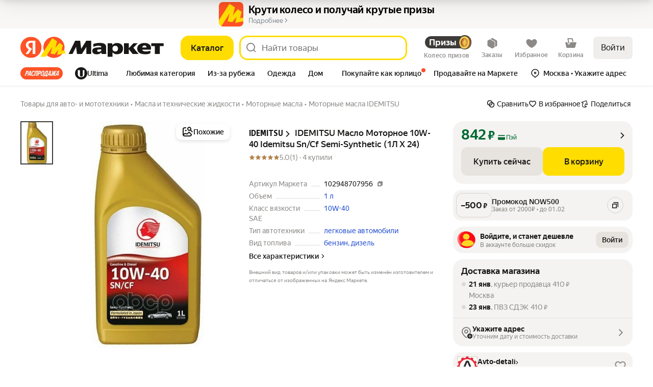

--- FILE ---
content_type: application/javascript; charset=utf-8
request_url: https://yastatic.net/s3/market-b2c-static-production/white-desktop/browser-light/browser-light.browser.promo_Promocode~shopInShop_marketfront_ShopDeals~shopInShop_marketfront_SinsPromoWidget~wishlist_Sho~ac1e5ebd.641fb34.js
body_size: 6272
content:
(window.webpackJsonp=window.webpackJsonp||[]).push([[120,581],{10248:(function(e,t,a){"use strict";a.d(t,"a",(function(){return r}));var n=(function(e){var t=e.collections.purchaseReferrer;if(t)return t.current}),r=(function(e){var t=n(e);return!!t&&t.isCheckoutProxy})}),10676:(function(e,t,a){"use strict";var n,r=a(1527),i=a.n(r),c=a(1724),o=a.n(c),l=a(1529),u=a.n(l),s=a(1540),d=a.n(s),m=a(1545),p=a(1536),f=["container"];"undefined"!=typeof document&&(n=document.createElement("div"),new Promise(function(e){var t=setInterval((function(){document.body instanceof HTMLBodyElement&&(clearInterval(t),e())}),20)}).then((function(){document.body&&document.body.appendChild(n)})));var v=d.a.createContext(),b=v.Provider,h=v.Consumer,E=(function(e){function t(t){var a;return(a=e.call(this,t)||this).el="undefined"!=typeof document?document.createElement("div"):null,a}u()(t,e);var a=t.prototype;return a.componentDidMount=(function(){this.el&&(this.container=this.props.container,this.container.appendChild(this.el))}),a.componentWillUnmount=(function(){this.el&&this.container.removeChild(this.el)}),a.render=(function(){return this.el?!0===this.props.withZoneSupport?Object(p.createZonedPortal)(d.a.createElement(b,{value:this.el},this.props.children),this.el,this.props.withZonePortal):Object(m.createPortal)(d.a.createElement(b,{value:this.el},this.props.children),this.el):null}),t})(s.Component);t.a=(function(e){var t=e.container,a=void 0===t?n:t,r=o()(e,f);return d.a.createElement(h,null,(function(){return d.a.createElement(E,i()({},r,{container:a}))}))})}),10714:(function(e,t,a){"use strict";var n=a(1527),r=a.n(n),i=a(9605),c=a(10248),o=a(2192),l=(function(e,t){var a;return{brandTheme:(void 0===(a=t.brandTheme)&&(a=o.a.DEFAULT),Object(c.a)(e)?o.a.YELLOW:a)}});t.a=(function(e,t){var a=void 0===t?{}:t,n=a.withRef,c=void 0!==n&&n,o=a.brandTheme,u="ReactReduxContext"in i?{forwardRef:c}:{withRef:c};return i.connect(l,null,null,r()({},u,{brandTheme:o}))(e)})}),2314:(function(e,t,a){"use strict";a.d(t,"a",(function(){return o}));var n=a(1527),r=a.n(n),i=a(1540),c=a.n(i),o=(function(e){var t=e.color,a=void 0===t?"#9E9B98":t;return c.a.createElement("svg",r()({"data-auto":"icon-cross",id:"cross","aria-hidden":"true",xmlns:"http://www.w3.org/2000/svg",width:"20",height:"20",viewBox:"0 0 20 20"},e),c.a.createElement("path",{d:"M17 3L3 17",stroke:a,strokeWidth:"2",strokeLinecap:"round"}),c.a.createElement("path",{d:"M17 17L3 3",stroke:a,strokeWidth:"2",strokeLinecap:"round"}))})}),2742:(function(e,t,a){"use strict";var n=a(1527),r=a.n(n),i=a(1724),c=a.n(i),o=a(1540),l=a.n(o),u=a(2743),s=a(10011),d=["withBrandTheme"];t.a=(function(e){var t=e.withBrandTheme,a=c()(e,d);return void 0===t||t?l.a.createElement(u.a,r()({},a,{hasAnimation:!0,theme:a.theme||"normal"})):l.a.createElement(s.a,r()({},a,{hasAnimation:!0,theme:a.theme||"normal"}))})}),2743:(function(e,t,a){"use strict";var n=a(10011),r=a(10714);t.a=Object(r.a)(n.a)}),2749:(function(e,t,a){"use strict";t.__esModule=!0,t.default=void 0;var n=i(a(2079)),r=i(a(2303));function i(e){return e&&e.__esModule?e:{default:e}}t.isEqualImpl=r.default,t.default=(0,n.default)(r.default)}),2936:(function(e,t,a){"use strict";function n(e){return"string"==typeof e}a.d(t,"a",(function(){return n}))}),3547:(function(e,t,a){"use strict";a.d(t,"a",(function(){return r}));var n=a(2716);function r(e,t){if(e)return e.find((function(e){return Object(n.a)(e)===t}))}}),3548:(function(e,t,a){"use strict";a.d(t,"b",(function(){return l})),a.d(t,"c",(function(){return u})),a.d(t,"e",(function(){return s})),a.d(t,"a",(function(){return m})),a.d(t,"g",(function(){return p})),a.d(t,"d",(function(){return v})),a.d(t,"f",(function(){return h})),a.d(t,"h",(function(){return E}));var n=a(1947);a(1791);var r=a(3549),i=a(2421),c=a(10679);a(3547);var o=a(9671),l=(function(e,t){if(e.itemsInfo){var a,n=e.itemsInfo,o=n.promoCode,l=n.discountType,u=n.conditions,s=n.price;if(a="percent"===l?s.percent&&s.percent+"%":s.absolute&&Object(c.a)(s.absolute)){var d=null==u||t?"":Object(r.a)(u);return("Ещё −"+a+" по"+i.n+"промокоду "+(t?"":o)+d).trim()}}}),u=(function(e){if(e.itemsInfo){var t,a=e.itemsInfo,n=a.discountType,r=a.price;if(t="percent"===n?r.percent&&r.percent+"%":r.absolute&&Object(c.a)(r.absolute))return t}}),s=(function(e){return(e.itemsInfo.discount||e.discount).value}),d=(function(e){return null==e?void 0:e.itemsInfo}),m=(function(e,t){if(void 0===t&&(t=!0),"percent"===b(e)){var a=s(e),n=v(e);return(t&&n?"ДО"+i.n:"")+a+i.s+"%"}return null}),p=(function(e){return d(e).promoCode}),f=(function(e){var t=d(e);return t&&t.orderMinPrice}),v=(function(e){var t=d(e);return t&&t.orderMaxPrice}),b=(function(e){var t=d(e);return t&&t.discountType}),h=(function(e){return Object(n.a)(f(e))?Object(n.a)(v(e))?o.a.ON_PRODUCT:o.a.WITH_RESTRICTION_MAX_PRICE:o.a.ON_SELECTION}),E=(function(e){return"percent"===e.itemsInfo.discountType&&e.itemsInfo.price.percent})}),3549:(function(e,t,a){"use strict";a.d(t,"a",(function(){return r}));var n=a(2421),r=(function(e){return" "+e.trim().replace(/\s(₽)/g,n.l+"$1")})}),3584:(function(e,t,a){"use strict";var n=a(2421),r=a(2434),i=a(2443);t.a=(function(e){var t=e.format,a=e.acronym,c=e.separator,o=void 0===c?n.n:c;return""+Object(r.a)(String(t.value),t.separator)+o+Object(i.a)(a)})}),4173:(function(e,t,a){"use strict";var n=a(1527),r=a.n(n),i=a(1941),c=a(1540),o=a.n(c),l=a(1850),u=a.n(l),s=a(2297),d=a(10545),m=a(4174),p=a.n(m),f=u.a.bind(p.a);t.a=(function(e){var t=e.link,a=e.theme,n=e.className,c=e.children,l=e.onClick,u=e.target,m=e.rel,v=e.autotestId,b=e.style,h=e.title,E=e.role,y=e["aria-live"],O=e["aria-atomic"],C=e.dataAuto,w=e.isAccessibilityDisabled,k=void 0!==w&&w,j=Object(i.a)(t)&&t.path?String(Object(d.buildUrl)(t.path,r()({},t.params,{hash:t.anchor}))):t,g=u||(Object(i.a)(t)?t.target:null);return j?o.a.createElement("a",r()({"aria-hidden":k,href:j,target:g,rel:m,className:f("link",a,n,k&&p.a.accessibilityDisabled),onClick:l,"data-autotest-id":v,style:b,title:h,role:E,"aria-live":y,"aria-atomic":O,"data-auto":C},k?{tabIndex:-1}:{}),c):o.a.createElement(s.a,{as:"div",className:f("link","emptyLink",a,n),onClick:l,style:b,"data-autotest-id":v,role:E,"aria-live":y,"aria-atomic":O,"data-auto":C},c)})}),4174:(function(e,t,a){e.exports={link:"_2re3U",normal:"_7zlYg",light:"Efx-7",dark:"nrd5z",green:"_180Q-",gray:"DbiFd",blue:"_1aIvr",black:"ltlqD",white:"onCRb",ghost:"_30HoC",pseudo:"Wt2r0",minor:"_3JIgO",emptyLink:"_3uT9o",accessibilityDisabled:"_3sCQC"}}),4551:(function(e,t,a){"use strict";a.d(t,"a",(function(){return l}));var n=a(1527),r=a.n(n),i=a(1540),c=a.n(i),o=a(2381),l=(function(e){return c.a.createElement("svg",r()({},e,{color:e.color?"var(--"+e.color+")":"var(--text-primary)",className:Object(o.a)(null,[e.className]),xmlns:"http://www.w3.org/2000/svg",width:24,height:24,fill:"none"}),c.a.createElement("path",{fill:"currentColor",d:"M7 5h12v12h2V3H7z"}),c.a.createElement("path",{fill:"currentColor",fillRule:"evenodd",d:"M3 7h14v14H3zm2 2h10v10H5z",clipRule:"evenodd"}))})}),4553:(function(e,t,a){"use strict";a.d(t,"a",(function(){return m}));var n=a(1564),r=a.n(n),i=a(1529),c=a.n(i),o=a(1674),l=a.n(o),u=a(1540),s=a.n(u),d=a(2297),m=(function(e){function t(){for(var a,n=arguments.length,i=Array(n),c=0;c<n;c++)i[c]=arguments[c];return a=e.call.apply(e,[this].concat(i))||this,l()(r()(a),"handleClick",(function(){try{var e=a.getInput();e&&(e.value=a.props.value,t.selectText(e),document.execCommand("copy")?"function"==typeof a.props.onCopySuccess&&a.props.onCopySuccess():"function"==typeof a.props.onCopyFailed&&a.props.onCopyFailed(),window.getSelection().removeAllRanges())}catch(e){"function"==typeof a.props.onCopyFailed&&a.props.onCopyFailed(e)}})),a}c()(t,e),t.selectText=(function(e){return e.setAttribute("readonly",""),e.select(),e.setSelectionRange(0,e.value.length),e.removeAttribute("readonly"),e.value}),t.createInput=(function(){var e=document.createElement("textarea");e.style.fontSize="12pt",e.style.border="0",e.style.padding="0",e.style.margin="0",e.style.position="absolute",e.style.left="-9999px";var t=window.pageYOffset||document.documentElement.scrollTop;return e.style.top=t+"px",document.body.appendChild(e),e});var a=t.prototype;return a.componentWillUnmount=(function(){this._input&&document.body&&(document.body.removeChild(this._input),this._input=null)}),a.getInput=(function(){return this._input||(this._input=t.createInput()),this._input}),a.render=(function(){return"function"==typeof this.props.children?this.props.children({handleClick:this.handleClick}):s.a.createElement(d.a,{className:this.props.className,style:this.props.style,onClick:this.handleClick,as:this.props.as,dataAutotestId:this.props.dataAutotestId},this.props.children)}),t})(u.Component)}),4555:(function(e,t,a){"use strict";var n=a(1540),r=a.n(n),i=a(1536),c=a(2179);t.a=(function(e){var t=e.landingUrl,a=e.linkClassName,n=e.wrapperClassName,o=e.linkText;return r.a.createElement(i.Zone,{name:"all-products",withClickSensor:!0,data:{landingUrl:t},className:n},r.a.createElement(c.a,{className:a,href:t,target:"_blank"},o))})}),4556:(function(e,t,a){e.exports={title:"_24hNt",description:"_2gZzB",descriptionRow:"_1FL1g",descriptionDelimiter:"_2PmED",descriptionTotal:"_1pzK3",promocodeName:"w-nHP",promoLinkWrapper:"_1bGCF",promoLink:"_2EunK",discountValue:"_1dwdR",urlIcon:"_3wgY1",newDesignExp:"qLucd",date:"_1_uje",copyPromocodeButton:"_1YT_S",copyPromocodeButtonEnable:"_3Vl58",copyPromocodeButtonDisabled:"_3GGvx",conditionsText:"_3Gxvz",priceText:"_3ycU4",finalPriceText:"_3vBRe",copyIcon:"_3RvwA"}}),4557:(function(e,t,a){"use strict";a.d(t,"a",(function(){return o}));var n=a(1527),r=a.n(n),i=a(1540),c=a.n(i),o=(function(e){return c.a.createElement("svg",r()({id:"info","aria-hidden":!0,viewBox:"-1 -1 20 20",xmlns:"http://www.w3.org/2000/svg"},e),c.a.createElement("path",{clipRule:"evenodd",d:"M9.874 5.306a.891.891 0 01.072.36.89.89 0 01-.275.652.988.988 0 01-.295.196.93.93 0 01-.37.073.936.936 0 01-.678-.27.88.88 0 01-.274-.65c0-.255.092-.474.274-.653a.936.936 0 01.678-.27c.132 0 .257.026.37.074a.982.982 0 01.295.196.898.898 0 01.203.292zM8.22 12.993V7.46h1.57v5.533H8.22zM9 17.5a8.5 8.5 0 110-17 8.5 8.5 0 010 17zM9 16A7 7 0 109 2a7 7 0 000 14z"}))})}),4558:(function(e,t,a){e.exports={captionIcon:"_12BeV",captionAlfaColored:"_2s6cd"}}),4559:(function(e,t,a){e.exports={priceDetalizationWrapper:"wOn76",description:"_13kvP",finalPriceText:"_1Gwio",priceWithCart:"_1gyLW",descriptionRow:"wqXlY",descriptionDelimiter:"_1tieL"}}),4560:(function(e,t,a){e.exports={subtitle:"_2OXLy",description:"_3cbPM",title:"_2Lltq",header:"_1oGqD",date:"_1B_sV",promoLink:"_3ICJw",promoLinkWrapper:"_3tlG6",copyPromocodeButton:"_1VvuW",copyPromocodeButtonEnable:"_3erUe",copyPromocodeButtonDisabled:"BXmQG",finalPriceText:"_26IvA",copyIcon:"pXztr",footer:"wmweb",allWidth:"_2GPsK"}}),4562:(function(e,t,a){e.exports={tooltip:"_2nljA"}}),9851:(function(e,t,a){"use strict";var n=a(1540),r=a.n(n),i=a(2742),c=a(1527),o=a.n(c),l=a(1536),u=a(1947),s=a(2936),d=a(1943),m=a(1791),p=a.n(m),f=a(4557),v=a(3584),b=a(9671),h=a(2421),E=a(4173),y=a(3548),O=a(4553),C=a(2740),w=a(4554),k=a(4555),j=a(4556),g=a.n(j),N=(function(e){var t,a,i,c,o,m=e.promo,j=e.isCopied,N=e.currency,_=m.discount,P=m.itemsInfo,D=m.endDate,x=m.url,T=m.landingUrl,I=P.price,A=P.promoCode,R=P.orderMinPrice,M=P.orderMaxDiscount,L=r.a.useState(!1),z=L[0],B=L[1],S=Object(n.useCallback)((function(){return B(!0)}),[z,B]),W=(function(e){return Object(u.a)(e)?"":Object(v.a)({format:{value:String(e)},acronym:N})}),F=_.currency?W(_.value):m.discount.value+"%",U=W(null==(t=I.absolute)?void 0:t.value),Z=W(I.currentPrice.value),G=W(null==(a=I.oldPrice)?void 0:a.value),H=Object(y.f)(m)===b.a.ON_PRODUCT,q=[],V=D?p()(D).format("D MMMM"):"";if(H)q.push(r.a.createElement(C.a,{id:w.D,fallback:"Действует до "+V,params:{date:V}}));else{if(R&&0!==R.value&&((null==(i=I.oldPrice)?void 0:i.value)||0)<R.value){var Y=W({value:R.value,currency:N});q.push(r.a.createElement(C.a,{id:w.F,fallback:"Промокод дает скидку "+F+" при покупке "+h.m+"от "+W(R.value)+". ",params:{price:Y,discount:F},preWrap:!0}))}else q.push(r.a.createElement(C.a,{id:w.E,fallback:"Промокод дает скидку "+F+". ",params:{discount:F}}));M&&M.value!==(null==(c=I.absolute)?void 0:c.value)&&M.value-1!==(null==(o=I.absolute)?void 0:o.value)&&q.push(r.a.createElement(C.a,{id:w.B,fallback:"Максимальная скидка "+W(M.value)+". ",params:{discount:F}})),D&&q.push(r.a.createElement(C.a,{id:w.D,fallback:"Действует до "+V+".",params:{date:V}}))}var J=z||j,X=q.map((function(e,t){return r.a.createElement("span",{key:++t},e)}));return r.a.createElement("div",{className:g.a.newDesignExp},r.a.createElement("div",{className:g.a.title},H?r.a.createElement(C.a,{id:w.A,fallback:"Еще -"+F+" по промокоду",params:{discount:F}}):r.a.createElement(C.a,{id:w.y,fallback:"Условия акции"}),Object(s.a)(x)&&r.a.createElement(E.a,{link:m.url},r.a.createElement(f.a,{className:g.a.copyIcon,height:16,width:16}))),r.a.createElement("div",{className:g.a.conditionsText},X),H&&r.a.createElement("div",{className:g.a.description},G&&r.a.createElement("div",{className:g.a.descriptionRow},r.a.createElement("div",{className:g.a.priceText},r.a.createElement(C.a,{fallback:"Обычная цена",id:w.x})),r.a.createElement("div",null,G)),U&&r.a.createElement("div",{className:g.a.descriptionRow},r.a.createElement("div",{className:g.a.priceText},r.a.createElement(C.a,{id:w.C,fallback:"С промокодом −{promocodeDiscount}",params:{discount:F}})),r.a.createElement("div",{className:g.a.discountValue},"−",U)),r.a.createElement("div",{className:g.a.descriptionRow},r.a.createElement("div",{className:g.a.finalPriceText},r.a.createElement(C.a,{fallback:"Будет:",id:w.L})),r.a.createElement("div",null,Z))),r.a.createElement(l.Zone,{mode:"both",name:"copied-promo",baobabNodeName:"copyPromocodeButton",data:{promoCode:A},withClickSensor:!0},r.a.createElement(O.a,{value:A,className:Object(d.a)(g.a.copyPromocodeButton,J?g.a.copyPromocodeButtonDisabled:g.a.copyPromocodeButtonEnable),onCopySuccess:S},r.a.createElement("span",null,J?r.a.createElement(C.a,{id:w.s,fallback:"Промокод скопирован"}):r.a.createElement(C.a,{fallback:"Копировать промокод",id:w.w})))),T&&r.a.createElement(l.Zone,{mode:"both",name:"promoLinkButton",data:{url:T},withClickSensor:!0},r.a.createElement(k.a,{landingUrl:T,linkClassName:g.a.promoLink,wrapperClassName:g.a.promoLinkWrapper,linkText:r.a.createElement(C.a,{fallback:"Все товары по промокоду",id:w.v})})))}),_=a(9605),P=a(10786),D=a(3553),x=a(4561),T=a(3587),I=a(2290),A=(function(e){return r.a.createElement("svg",o()({id:"answer","aria-hidden":!0,xmlns:"http://www.w3.org/2000/svg",viewBox:"0 0 20 20"},e),r.a.createElement("path",{fillRule:"evenodd",d:"M10 16a1 1 0 0 1-.7-.3A1 1 0 0 1 9 15a1 1 0 0 1 .1-.4l.2-.3a1 1 0 0 1 1.4 0l.2.3a.9.9 0 0 1 0 .8l-.2.3-.3.2-.4.1zm0 3a9 9 0 1 1 0-18 9 9 0 0 1 0 18zm0-16a7 7 0 1 0 0 14 7 7 0 0 0 0-14zm0 9.9a1 1 0 0 1-1-1v-1.5a1 1 0 0 1 1-1 1.3 1.3 0 1 0-1.2-1.2 1 1 0 1 1-2 0 3.3 3.3 0 1 1 4.2 3v.7a1 1 0 0 1-1 1z"}))}),R=a(10051),M=a(3199),L=a(3220),z=a(2231),B=a(3631),S=a(3632),W=a(4558),F=a.n(W),U=(function(e){return e.type===D.a.ALFA_CARD?r.a.createElement("span",{className:F.a.captionAlfaColored},r.a.createElement(S.a,{className:F.a.captionIcon,"data-auto":"alfa-icon"}),h.q,"Альфа-Банка"):r.a.createElement(r.a.Fragment,null,r.a.createElement(B.a,{className:F.a.captionIcon,"data-auto":"ya-pay-icon"}),h.q,"Пэй")}),Z=a(4559),G=a.n(Z),H=(function(e){var t=e.originalPrice,a=e.initialDiscountAbsolute,n=e.initialDiscountPercent,i=e.promoCodeDiscountAbsolute,c=e.promoCodeDiscountPercent,o=e.priceAfterDiscount,l=e.paymentType,u=e.paymentPrice;return r.a.createElement("div",{className:G.a.priceDetalizationWrapper},r.a.createElement("div",{className:G.a.descriptionRow},r.a.createElement("div",null,r.a.createElement(C.a,{fallback:"Обычная цена",id:w.x})),r.a.createElement("div",{className:G.a.descriptionDelimiter}),r.a.createElement("div",null,t)),a&&r.a.createElement("div",{className:G.a.descriptionRow},r.a.createElement("div",null,r.a.createElement(C.a,{fallback:"Скидка −"+n,id:w.z,params:{discount:n}})),r.a.createElement("div",{className:G.a.descriptionDelimiter}),r.a.createElement("div",null,"−",a)),r.a.createElement("div",{className:G.a.descriptionRow},r.a.createElement("div",null,r.a.createElement(C.a,{fallback:"С промокодом −"+c,id:w.C,params:{discount:c}})),r.a.createElement("div",{className:G.a.descriptionDelimiter}),r.a.createElement("div",null,"−",i)),r.a.createElement("div",{className:G.a.descriptionRow},r.a.createElement("div",{className:G.a.finalPriceText},r.a.createElement(C.a,{fallback:"Итоговая цена",id:w.K})),r.a.createElement("div",{className:G.a.descriptionDelimiter}),r.a.createElement("div",{className:G.a.finalPriceText},o)),l&&r.a.createElement("div",{className:G.a.descriptionRow},r.a.createElement("div",{className:G.a.priceWithCart},"С картой ",h.i," ",r.a.createElement(U,{type:l})),r.a.createElement("div",{className:G.a.descriptionDelimiter}),r.a.createElement("div",{className:G.a.priceWithCart},u)))}),q=a(4560),V=a.n(q),Y=(function(e,t){var a=t.isPromocodeOnProduct,n=t.orderMinPrice,r=t.currency;return a?Object(I.c)(e,{fallback:"Используйте промокод в корзине и получите скидку на товар",id:w.I}):n&&Object(T.a)(n)?Object(I.c)(e,{fallback:"Используйте промокод в корзине и получите скидку на заказ от "+Object(P.a)(n),id:w.J,params:{price:Object(P.a)({value:null==n?void 0:n.value,currency:r})}}):Object(I.c)(e,{fallback:"Используйте промокод в корзине и получите скидку",id:w.H})}),J=(function(e){var t="Применяется без учета скидки с картой ";switch(e){case D.a.YA_CARD:return t+" Яндекс Пэй";case D.a.ALFA_CARD:return t+" Альфа-Банка";default:return null}}),X=(function(e,t){if(e.prices){var a=Object(x.k)(e),n=Object(x.f)(e),r=Object(x.s)(e),i=Object(x.v)(e),c=Object(x.m)(e),o=c?Object(x.l)(e):void 0;if(r)return{originalPrice:a&&Object(T.a)(a)?Object(P.a)({value:a.value,currency:t}):"",initialDiscountAbsolute:n&&Object(T.a)(n)?Object(P.a)({value:n.value,currency:t}):void 0,initialDiscountPercent:n?Object(x.e)(e)+"%":void 0,promoCodeDiscountAbsolute:r&&Object(T.a)(r)?Object(P.a)({value:r.value,currency:t}):"",promoCodeDiscountPercent:Object(x.u)(e)+"%",priceAfterDiscount:i&&Object(T.a)(i)?Object(P.a)({value:i.value,currency:t}):"",paymentType:o,paymentPrice:c&&Object(T.a)(c)?Object(P.a)({value:c.value,currency:t}):void 0}}}),K=Object(_.connect)((function(e,t){var a,n=e.collections,r=t.promoCodeFull,i=t.isCopied,c=t.currency,o=Object(x.w)(r)===b.a.ON_PRODUCT,l=Object(x.q)(r),u="percent"===Object(x.t)(r)?Object(x.r)(r)+"%":l&&Object(T.a)(l)&&Object(P.a)(l),s=Object(x.d)(r),d=Object(x.j)(r),m=Object(x.h)(r),f=Object(x.m)(r)?Object(x.l)(r):void 0,v=[],E=p()(s).format("D MMMM"),y=Object(I.c)(n,{fallback:"Действует до "+E+".",id:w.D,params:{date:E}});if(v.push(y),m&&Object(T.a)(m)){var O=Object(I.c)(n,{id:w.G,fallback:"Максимальная скидка "+Object(P.a)(m)+" на заказ.",params:{discount:Object(P.a)({value:null==m?void 0:m.value,currency:c})}});v.push(O)}if(f){var C=J(f);C&&v.push(C)}var k=Object(I.c)(n,{fallback:"Скидка "+h.j+u,id:w.z,params:{discount:String(u)}}),j=!!r.prices,g=X(r,c);return{promoCode:null!=(a=Object(x.n)(r))?a:"",landingUrl:Object(x.g)(r),url:Object(x.a)(r),title:u?k:"",subtitle:Y(n,{isPromocodeOnProduct:o,orderMinPrice:d,currency:c}),withPriceDetalization:o&&j,conditions:v,detalizedPrice:g,isCopied:i}}))((function(e){var t=e.promoCode,a=e.landingUrl,i=e.url,c=e.title,o=e.subtitle,u=e.withPriceDetalization,m=e.detalizedPrice,p=e.conditions,f=e.isCopied,v=r.a.useState(!1),b=v[0],h=v[1],y=Object(n.useCallback)((function(){return h(!0)}),[b,h]),k=b||f,j=p.map((function(e){return r.a.createElement("div",{key:e},e)}));return r.a.createElement("div",{className:V.a.newDesignExp},r.a.createElement("div",{className:V.a.header},r.a.createElement("div",null,r.a.createElement("div",{className:V.a.title},c),r.a.createElement("div",{className:V.a.subtitle},o)),Object(s.a)(i)&&r.a.createElement(l.Zone,{mode:"baobab",name:"promoRuleButton",withClickSensor:!0},r.a.createElement(E.a,{link:i},r.a.createElement(A,{className:V.a.copyIcon,height:16,width:16})))),u&&m&&r.a.createElement(r.a.Fragment,null,r.a.createElement(H,{originalPrice:m.originalPrice,initialDiscountAbsolute:m.initialDiscountAbsolute,initialDiscountPercent:m.initialDiscountPercent,promoCodeDiscountAbsolute:m.promoCodeDiscountAbsolute,promoCodeDiscountPercent:m.promoCodeDiscountPercent,priceAfterDiscount:m.priceAfterDiscount,paymentType:m.paymentType,paymentPrice:m.paymentPrice}),r.a.createElement("hr",null)),r.a.createElement("div",{className:V.a.description},j),r.a.createElement("div",{className:V.a.footer},r.a.createElement(l.Zone,{mode:"both",name:"copied-promo",baobabNodeName:"copyPromocodeButton",data:{promoCode:t},withClickSensor:!0},r.a.createElement(O.a,{value:t,onCopySuccess:y,className:V.a.allWidth},r.a.createElement(R.a,{className:Object(d.a)(z.a,z.n,z.f),type:"primary",size:"m",block:!0,disabled:k},r.a.createElement(M.a,{weight:"med",color:"text-primary-static"},t),r.a.createElement(L.a,{weight:"reg",color:"text-primary-static"},k?r.a.createElement(C.a,{id:w.s,fallback:"Промокод скопирован"}):r.a.createElement(C.a,{fallback:"Копировать промокод",id:w.w}))))),r.a.createElement(l.Zone,{mode:"both",name:"all-products",baobabNodeName:"promoLinkButton",data:{url:a||""},withClickSensor:!0},r.a.createElement(R.a,{href:a,target:"_blank",type:"secondary",size:"m",block:!0},r.a.createElement(M.a,{weight:"med",color:"text-primary"},r.a.createElement(C.a,{fallback:"Все товары по промокоду",id:w.v}))))))})),Q=Object(l.withZone)({mode:"baobab",name:"promocodePopup",withVisibilitySensor:!0},(function(e){var t=e.promo,a=e.offerZoneData;return o()({promo:t},a,{promoId:(null==t?void 0:t.id)||""})}))((function(e){var t=e.promo,a=e.promoCodeFull,n=e.isCopied,i=e.currency;return a?r.a.createElement(K,{currency:i,promoCodeFull:a,isCopied:n}):t?r.a.createElement(N,{promo:t,isCopied:n,currency:i}):null})),$=(function(e){var t=e.isTriggerOpen,a=Object(n.useState)(!1),r=a[0],i=a[1],c=Object(n.useState)(!1),o=c[0],l=c[1];return Object(n.useEffect)((function(){t&&!o&&(i(!0),l(!0))}),[t,o]),{isOpen:r,setIsOpen:i}}),ee=a(4562),et=a.n(ee);t.a=(function(e){var t=e.children,a=e.className,c=e.promo,o=e.promoCodeFull,l=e.offerZoneData,u=e.isCopied,s=e.isTriggerOpen,d=e.currency,m=Object(n.useRef)(null),p=$({isTriggerOpen:s}),f=p.isOpen,v=p.setIsOpen,b=r.a.useRef(void 0),h=(function(e){return void 0===e&&(e=!0),(function(){clearTimeout(b.current),b.current=setTimeout((function(){return v(e)}),1e3)})});return r.a.createElement("div",{ref:m,className:a,onMouseEnter:h(!0),onMouseLeave:h(!1)},t,r.a.createElement(i.a,{anchor:m.current,showOnHover:!0,isOpen:f,theme:"popoverCloud",withTail:!0,position:"left"},r.a.createElement("div",{className:et.a.tooltip},r.a.createElement(Q,{promo:c,promoCodeFull:o,isCopied:u,offerZoneData:l,currency:d}))))})})}]);

--- FILE ---
content_type: application/javascript; charset=utf-8
request_url: https://yastatic.net/s3/market-b2c-static-production/white-desktop/browser-light/browser-light.browser.vendors~recom_light_UnifiedSimilarModal.e7c498b.js
body_size: 1683
content:
(window.webpackJsonp=window.webpackJsonp||[]).push([[983],{2693:(function(t,n,r){var e=r(2016),o=r(1904),u=r(2002),i=r(1891);t.exports=(function(t,n,r){if(!i(r))return!1;var c=typeof n;return("number"==c?!!(o(r)&&u(n,r.length)):"string"==c&&n in r)&&e(r[n],t)})}),2753:(function(t,n,r){var e=r(2754),o=r(2017);t.exports=(function(t){return null==t?[]:e(t,o(t))})}),2754:(function(t,n,r){var e=r(2112);t.exports=(function(t,n){return e(n,(function(n){return t[n]}))})}),2756:(function(t,n,r){var e=r(2021);t.exports=(function(t){return e(t,5)})}),2762:(function(t,n,r){var e=r(2763)();t.exports=e}),2817:(function(t,n,r){var e=r(2093),o=r(2084),u=r(2818),i=r(1903),c=r(2693);t.exports=(function(t,n,r){var a=i(t)?e:u;return r&&c(t,n,r)&&(n=void 0),a(t,o(n,3))})}),2818:(function(t,n,r){var e=r(2129);t.exports=(function(t,n){var r;return e(t,(function(t,e,o){return!(r=n(t,e,o))})),!!r})}),2837:(function(t,n,r){"use strict";r.d(n,"a",(function(){return c}));var e=r(1680),o=r(1693),u=r(2838),i=r(1683);function c(t,n,r){return (function(e){return e.lift(new a(t,n,r))})}var a=(function(){function t(t,n,r){this.nextOrObserver=t,this.error=n,this.complete=r}return t.prototype.call=(function(t,n){return n.subscribe(new f(t,this.nextOrObserver,this.error,this.complete))}),t})(),f=(function(t){function n(n,r,e,o){var c=t.call(this,n)||this;return c._tapNext=u.a,c._tapError=u.a,c._tapComplete=u.a,c._tapError=e||u.a,c._tapComplete=o||u.a,Object(i.a)(r)?(c._context=c,c._tapNext=r):r&&(c._context=r,c._tapNext=r.next||u.a,c._tapError=r.error||u.a,c._tapComplete=r.complete||u.a),c}return e.a(n,t),n.prototype._next=(function(t){try{this._tapNext.call(this._context,t)}catch(t){this.destination.error(t);return}this.destination.next(t)}),n.prototype._error=(function(t){try{this._tapError.call(this._context,t)}catch(t){this.destination.error(t);return}this.destination.error(t)}),n.prototype._complete=(function(){try{this._tapComplete.call(this._context)}catch(t){this.destination.error(t);return}return this.destination.complete()}),n})(o.a)}),2838:(function(t,n,r){"use strict";function e(){}r.d(n,"a",(function(){return e}))}),2839:(function(t,n,r){"use strict";r.d(n,"a",(function(){return u}));var e=r(1680),o=r(1693);function u(){return (function(t){return t.lift(new i)})}var i=(function(){function t(){}return t.prototype.call=(function(t,n){return n.subscribe(new c(t))}),t})(),c=(function(t){function n(){return null!==t&&t.apply(this,arguments)||this}return e.a(n,t),n.prototype._next=(function(t){}),n})(o.a)}),2860:(function(t,n,r){"use strict";r.d(n,"a",(function(){return c}));var e=r(10580),o=r(1691),u=r(2733),i=r(1702);function c(){for(var t=[],n=0;n<arguments.length;n++)t[n]=arguments[n];var r=Number.POSITIVE_INFINITY,c=null,a=t[t.length-1];return(Object(o.a)(a)?(c=t.pop(),t.length>1&&"number"==typeof t[t.length-1]&&(r=t.pop())):"number"==typeof a&&(r=t.pop()),null===c&&1===t.length&&t[0]instanceof e.a)?t[0]:Object(u.a)(r)(Object(i.a)(t,c))}}),2933:(function(t,n,r){var e=r(1996),o=r(1904),u=r(2934),i=r(2006),c=r(2753),a=Math.max;t.exports=(function(t,n,r,f){t=o(t)?t:c(t),r=r&&!f?i(r):0;var s=t.length;return r<0&&(r=a(s+r,0)),u(t)?r<=s&&t.indexOf(n,r)>-1:!!s&&e(t,n,r)>-1})}),2934:(function(t,n,r){var e=r(1885),o=r(1903),u=r(1902);t.exports=(function(t){return"string"==typeof t||!o(t)&&u(t)&&"[object String]"==e(t)})}),3077:(function(t,n,r){"use strict";r.d(n,"a",(function(){return o}));var e=r(2860),o=(function(){for(var t=arguments.length,n=Array(t),r=0;r<t;r++)n[r]=arguments[r];var o=(function(){for(var t=arguments.length,r=Array(t),o=0;o<t;o++)r[o]=arguments[o];return e.a.apply(void 0,(function(t){if(!Array.isArray(t))return Array.from(t);for(var n=0,r=Array(t.length);n<t.length;n++)r[n]=t[n];return r})(n.map((function(t){var n=t.apply(void 0,r);if(!n)throw TypeError('combineEpics: one of the provided Epics "'+(t.name||"<anonymous>")+"\" does not return a stream. Double check you're not missing a return statement!");return n}))))});try{Object.defineProperty(o,"name",{value:"combineEpics("+n.map((function(t){return t.name||"<anonymous>"})).join(", ")+")"})}catch(t){}return o})}),3572:(function(t,n,r){var e=r(1953)("groupBy",r(3573));e.placeholder=r(1956),t.exports=e}),3573:(function(t,n,r){var e=r(2015),o=r(3574),u=Object.prototype.hasOwnProperty,i=o((function(t,n,r){u.call(t,r)?t[r].push(n):e(t,r,[n])}));t.exports=i}),3574:(function(t,n,r){var e=r(3575),o=r(3576),u=r(2084),i=r(1903);t.exports=(function(t,n){return (function(r,c){var a=i(r)?e:o,f=n?n():{};return a(r,t,u(c,2),f)})})}),3575:(function(t,n){t.exports=(function(t,n,r,e){for(var o=-1,u=null==t?0:t.length;++o<u;){var i=t[o];n(e,i,r(i),t)}return e})}),3576:(function(t,n,r){var e=r(2129);t.exports=(function(t,n,r,o){return e(t,(function(t,e,u){n(o,t,r(t),u)})),o})}),3827:(function(t,n,r){"use strict";(function(n){var e=r(3828),o=r(3829),u=r(3830),i="localStorage"in n&&n.localStorage?n.localStorage:e;function c(t,n){return 1==arguments.length?a(t):f(t,n)}function a(t){let n=i.getItem(t),r=o(n);return r}function f(t,n){try{return i.setItem(t,JSON.stringify(n)),!0}catch(t){return!1}}c.set=f,c.get=a,c.remove=(function(t){return i.removeItem(t)}),c.clear=(function(){return i.clear()}),c.backend=(function(t){return t&&(i=t),i}),c.on=u.on,c.off=u.off,t.exports=c}).call(this,r(1573))}),3828:(function(t,n,r){"use strict";var e={};t.exports={getItem:(function(t){return t in e?e[t]:null}),setItem:(function(t,n){return e[t]=n,!0}),removeItem:(function(t){return t in e&&delete e[t]}),clear:(function(){return e={},!0})}}),3829:(function(t,n,r){"use strict";t.exports=(function(t){let n=(function(t){try{return JSON.parse(t)}catch(n){return t}})(t);return void 0===n?null:n})}),3830:(function(t,n,r){"use strict";(function(n){var e=r(3829),o={};function u(t){t||(t=n.event);var r=o[t.key];r&&r.forEach((function(n){n(e(t.newValue),e(t.oldValue),t.url||t.uri)}))}t.exports={on:(function(t,r){o[t]?o[t].push(r):o[t]=[r],n.addEventListener?n.addEventListener("storage",u,!1):n.attachEvent?n.attachEvent("onstorage",u):n.onstorage=u}),off:(function(t,n){var r=o[t];r.length>1?r.splice(r.indexOf(n),1):o[t]=[]})}}).call(this,r(1573))}),3833:(function(t,n,r){var e=r(3834),o=r(3835),u=r(2084),i=r(1903),c=r(2693);t.exports=(function(t,n,r){var a=i(t)?e:o;return r&&c(t,n,r)&&(n=void 0),a(t,u(n,3))})}),3834:(function(t,n){t.exports=(function(t,n){for(var r=-1,e=null==t?0:t.length;++r<e;)if(!n(t[r],r,t))return!1;return!0})}),3835:(function(t,n,r){var e=r(2129);t.exports=(function(t,n){var r=!0;return e(t,(function(t,e,o){return r=!!n(t,e,o)})),r})})}]);

--- FILE ---
content_type: application/javascript; charset=utf-8
request_url: https://yastatic.net/s3/market-b2c-static-production/white-desktop/browser-light/browser-light.browser.card_FullGalleryPopupRedesign~card_FullGalleryPopupWrapper~card_MediaViewerManager.dbec73e.js
body_size: 6367
content:
(window.webpackJsonp=window.webpackJsonp||[]).push([[137],{10051:(function(e,t,a){"use strict";a.d(t,"a",(function(){return U}));var n=a(1527),r=a.n(n),i=a(1724),c=a.n(i),o=a(1540),u=a.n(o),l=a(2323),s=a(2327),d=a(2331),f=a(2333),m=a(2335),p=a(2337),h=a(2339),v=a(2341),b=a(2343),g=a(2329);a(2345);var w=Object(l.withBemMod)(Object(g.a)(),{type:"secondaryInverted"});a(2346);var O=Object(l.withBemMod)(Object(g.a)(),{type:"ghost"}),j=a(2347),y=a(2349),E=a(2351),_=a(2353),k=a(2355),M=a(2357),x=a(2359);a(2361);var C=Object(l.withBemMod)(Object(g.a)(),{ignorePaddings:!0}),P=a(2362),B=a(2364),N=a(2366),S=a(2378),L=Object(l.compose)(Object(l.composeU)(x.a),Object(l.composeU)(C),Object(l.composeU)(P.a),Object(l.composeU)(d.a,f.a),Object(l.composeU)(j.a,y.a,E.a,_.a,k.a,M.a),Object(l.composeU)(m.a,p.a,h.a,v.a,w,b.a,O),Object(l.composeU)(N.a,S.a,B.a))(s.a),R=["type","brand","size"],U=(function(e){var t=e.type,a=e.brand,n=e.size,i=c()(e,R);return u.a.createElement(L,r()({type:void 0===t?"primary":t,brand:void 0===a?"market":a,size:void 0===n?"m":n},i))})}),10158:(function(e,t,a){"use strict";a.d(t,"a",(function(){return k}));var n=a(2323),r=a(2367),i=a(2466),c=a(2468),o=a(2388),u=a(2386),l=a(2470),s=a(2372),d=a(2472),f=a(2370),m=a(2374),p=a(2368);a(2474);var h=Object(n.withBemMod)(Object(p.a)(),{typography:"hero-1"});a(2475);var v=Object(n.withBemMod)(Object(p.a)(),{typography:"hero-2"}),b=a(2476),g=a(2478),w=a(2480);a(2482);var O=Object(n.withBemMod)(Object(p.a)(),{typography:"text-cond"}),j=a(2483),y=a(2485),E=a(2487),_=a(2489),k=Object(n.compose)(Object(n.composeU)(Object(n.composeU)(i.a,c.a,o.a,u.a,l.a,s.a,f.a,m.a),Object(n.composeU)(h,v,g.a,j.a,y.a,E.a),Object(n.composeU)(b.a,_.a,w.a,d.a,O)))(r.a)}),10846:(function(e,t,a){"use strict";a.d(t,"a",(function(){return r})),a.d(t,"b",(function(){return i}));var n=a(5005);a(2711),a(5286),a(2764),a(5007),a(5004),a(5006);var r=(function(e,t){var a=e.src,n=e.srcSet;return t?{src:a,srcset:null!=n?n:"",loading:"eager",fetchpriority:"high"}:{src:a,srcset:null!=n?n:"",loading:"lazy",fetchpriority:"low"}}),i=(function(e){var t=e.width/e.height;return t<=.75?n.c.TALL:t>=1?n.c.SMALL:n.c.MEDIUM})}),2297:(function(e,t,a){"use strict";var n=a(1564),r=a.n(n),i=a(1529),c=a.n(i),o=a(1674),u=a.n(o),l=a(1527),s=a.n(l),d=a(1724),f=a.n(d),m=a(1540),p=a.n(m),h=a(1943),v=a(2299),b=a(2298),g=a.n(b),w=["className","forwardedRef","dataAutotestId","data-auto","ariaLabel","role"],O=["as","className","forwardedRef","dataAutotestId","data-auto","ariaLabel","role","tabIndex"],j=(function(e){var t=e.className,a=e.forwardedRef,n=e.dataAutotestId,r=e["data-auto"],i=e.ariaLabel,c=e.role,o=f()(e,w);return p.a.createElement("button",s()({className:Object(h.a)(g.a.reset,t),ref:a,"data-autotest-id":n,"data-auto":r||n,"data-testid":n,role:"button"===c?void 0:c,"aria-label":i},o))}),y=(function(e){function t(){for(var t,a=arguments.length,n=Array(a),i=0;i<a;i++)n[i]=arguments[i];return t=e.call.apply(e,[this].concat(n))||this,u()(r()(t),"handleKeyUp",(function(e){var a=t.props.onClick;(e.keyCode===v.a||e.keyCode===v.b)&&(e.keyCode===v.b&&e.preventDefault(),a&&a(e))})),t}return c()(t,e),t.prototype.render=(function(){var e=this.props,t=e.as,a=void 0===t?"button":t,n=e.className,r=e.forwardedRef,i=e.dataAutotestId,c=e["data-auto"],o=e.ariaLabel,u=e.role,l=e.tabIndex,d=f()(e,O);return p.a.createElement(a,s()({className:Object(h.a)(g.a.clickable,n),tabIndex:void 0===l?0:l,role:void 0===u?"button":u,onKeyUp:this.handleKeyUp,ref:r,"data-autotest-id":i,"data-auto":c||i,"aria-label":o},d))}),t})(p.a.Component),E=Object(m.forwardRef)((function(e,t){return e.as&&"button"!==e.as?p.a.createElement(y,s()({},e,{forwardedRef:t})):p.a.createElement(j,s()({},e,{forwardedRef:t,as:e.as}))}));E.displayName="ForwardRef(Clickable)",t.a=E}),2298:(function(e,t,a){e.exports={reset:"_2AXg-",clickable:"_3RJHd"}}),2299:(function(e,t,a){"use strict";a.d(t,"a",(function(){return n})),a.d(t,"b",(function(){return r}));var n=13,r=32}),2333:(function(e,t,a){"use strict";a.d(t,"a",(function(){return i}));var n=a(2323),r=a(2329);a(2334);var i=Object(n.withBemMod)(Object(r.a)(),{brand:"ultima"})}),2334:(function(e,t,a){}),2339:(function(e,t,a){"use strict";a.d(t,"a",(function(){return i}));var n=a(2323),r=a(2329);a(2340);var i=Object(n.withBemMod)(Object(r.a)(),{type:"outline"})}),2340:(function(e,t,a){}),2341:(function(e,t,a){"use strict";a.d(t,"a",(function(){return i}));var n=a(2323),r=a(2329);a(2342);var i=Object(n.withBemMod)(Object(r.a)(),{type:"floating"})}),2342:(function(e,t,a){}),2345:(function(e,t,a){}),2346:(function(e,t,a){}),2353:(function(e,t,a){"use strict";a.d(t,"a",(function(){return i}));var n=a(2323),r=a(2329);a(2354);var i=Object(n.withBemMod)(Object(r.a)(),{size:"xs"})}),2354:(function(e,t,a){}),2355:(function(e,t,a){"use strict";a.d(t,"a",(function(){return i}));var n=a(2323),r=a(2329);a(2356);var i=Object(n.withBemMod)(Object(r.a)(),{size:"xxs"})}),2356:(function(e,t,a){}),2357:(function(e,t,a){"use strict";a.d(t,"a",(function(){return i}));var n=a(2323),r=a(2329);a(2358);var i=Object(n.withBemMod)(Object(r.a)(),{size:"xxxs"})}),2358:(function(e,t,a){}),2359:(function(e,t,a){"use strict";a.d(t,"a",(function(){return i}));var n=a(2323),r=a(2329);a(2360);var i=Object(n.withBemMod)(Object(r.a)(),{block:!0})}),2360:(function(e,t,a){}),2361:(function(e,t,a){}),2362:(function(e,t,a){"use strict";a.d(t,"a",(function(){return i}));var n=a(2323),r=a(2329);a(2363);var i=Object(n.withBemMod)(Object(r.a)(),{rounded:!0})}),2363:(function(e,t,a){}),2378:(function(e,t,a){"use strict";a.d(t,"a",(function(){return g}));var n=a(1527),r=a.n(n),i=a(1724),c=a.n(i),o=a(1540),u=a.n(o),l=a(2323),s=a(2329),d=a(2367),f=a(2370),m=a(2372),p=a(2374),h=a(2376);a(2379);var v=["size","text","icon","iconPosition","brand","type","className","disabled"],b=Object(l.compose)(Object(l.composeU)(f.a,m.a,p.a))(d.a),g=Object(l.withBemMod)(Object(s.a)(),{variant:"textIcon"},(function(e){return (function(t){var a=t.size,n=t.text,i=t.icon,o=t.iconPosition,l=void 0===o?"left":o,d=t.brand,f=t.type,m=t.className,p=t.disabled,g=c()(t,v);return u.a.createElement(e,r()({iconPosition:l,disabled:p},g,{className:Object(s.a)({iconPosition:l},[m])}),"left"===l&&i&&u.a.createElement("div",{className:Object(s.b)()},i),u.a.createElement(b,r()({},h.e[void 0===a?"m":a],{lineClamp:"1",align:"left",color:Object(h.d)({brand:void 0===d?"market":d,type:void 0===f?"primary":f,disabled:p})}),n),"right"===l&&i&&u.a.createElement("div",{className:Object(s.b)()},i))})}))}),2379:(function(e,t,a){}),2386:(function(e,t,a){"use strict";a.d(t,"a",(function(){return i}));var n=a(2323),r=a(2368);a(2387);var i=Object(n.withBemMod)(Object(r.a)(),{typography:"headline-4"})}),2387:(function(e,t,a){}),2388:(function(e,t,a){"use strict";a.d(t,"a",(function(){return i}));var n=a(2323),r=a(2368);a(2389);var i=Object(n.withBemMod)(Object(r.a)(),{typography:"headline-3"})}),2389:(function(e,t,a){}),2399:(function(e,t,a){"use strict";var n=a(2400),r=a.n(n),i=a(2403),c=a.n(i);t.a=(function(e){return r()((function(t){return!e(t)}),c.a)})}),2465:(function(e,t,a){"use strict";var n=a(10158);a.d(t,"a",(function(){return n.a}))}),2466:(function(e,t,a){"use strict";a.d(t,"a",(function(){return i}));var n=a(2323),r=a(2368);a(2467);var i=Object(n.withBemMod)(Object(r.a)(),{typography:"headline-1"})}),2467:(function(e,t,a){}),2468:(function(e,t,a){"use strict";a.d(t,"a",(function(){return i}));var n=a(2323),r=a(2368);a(2469);var i=Object(n.withBemMod)(Object(r.a)(),{typography:"headline-2"})}),2469:(function(e,t,a){}),2470:(function(e,t,a){"use strict";a.d(t,"a",(function(){return i}));var n=a(2323),r=a(2368);a(2471);var i=Object(n.withBemMod)(Object(r.a)(),{typography:"headline-5"})}),2471:(function(e,t,a){}),2472:(function(e,t,a){"use strict";a.d(t,"a",(function(){return i}));var n=a(2323),r=a(2368);a(2473);var i=Object(n.withBemMod)(Object(r.a)(),{typography:"lead-text-cond"})}),2473:(function(e,t,a){}),2474:(function(e,t,a){}),2475:(function(e,t,a){}),2476:(function(e,t,a){"use strict";a.d(t,"a",(function(){return i}));var n=a(2323),r=a(2368);a(2477);var i=Object(n.withBemMod)(Object(r.a)(),{typography:"hero-2-cond"})}),2477:(function(e,t,a){}),2478:(function(e,t,a){"use strict";a.d(t,"a",(function(){return i}));var n=a(2323),r=a(2368);a(2479);var i=Object(n.withBemMod)(Object(r.a)(),{typography:"hero-3"})}),2479:(function(e,t,a){}),2480:(function(e,t,a){"use strict";a.d(t,"a",(function(){return i}));var n=a(2323),r=a(2368);a(2481);var i=Object(n.withBemMod)(Object(r.a)(),{typography:"headline-5-cond"})}),2481:(function(e,t,a){}),2482:(function(e,t,a){}),2483:(function(e,t,a){"use strict";a.d(t,"a",(function(){return i}));var n=a(2323),r=a(2368);a(2484);var i=Object(n.withBemMod)(Object(r.a)(),{typography:"small-text-2"})}),2484:(function(e,t,a){}),2485:(function(e,t,a){"use strict";a.d(t,"a",(function(){return i}));var n=a(2323),r=a(2368);a(2486);var i=Object(n.withBemMod)(Object(r.a)(),{typography:"small-caps-1"})}),2486:(function(e,t,a){}),2487:(function(e,t,a){"use strict";a.d(t,"a",(function(){return i}));var n=a(2323),r=a(2368);a(2488);var i=Object(n.withBemMod)(Object(r.a)(),{typography:"small-caps-2"})}),2488:(function(e,t,a){}),2489:(function(e,t,a){"use strict";a.d(t,"a",(function(){return i}));var n=a(2323),r=a(2368);a(2490);var i=Object(n.withBemMod)(Object(r.a)(),{typography:"headline-3-cond"})}),2490:(function(e,t,a){}),2682:(function(e,t,a){"use strict";var n=a(2683),r=a.n(n),i=a(1562),c=a(1941),o=Object(a(2154).a)((function(e,t,a){return Object(i.invariant)(Array.isArray(a)||Object(c.a)(a)),r()(a,e,t)}));t.a=o}),2683:(function(e,t,a){var n=a(2684),r=a(2129),i=a(2084),c=a(2685),o=a(1903);e.exports=(function(e,t,a){var u=o(e)?n:c,l=arguments.length<3;return u(e,i(t,4),a,l,r)})}),2684:(function(e,t){e.exports=(function(e,t,a,n){var r=-1,i=null==e?0:e.length;for(n&&i&&(a=e[++r]);++r<i;)a=t(a,e[r],r,e);return a})}),2685:(function(e,t){e.exports=(function(e,t,a,n,r){return r(e,(function(e,r,i){a=n?(n=!1,e):t(a,e,r,i)})),a})}),2711:(function(e,t,a){"use strict";a.d(t,"a",(function(){return n}));var n=(function(e){if(!e||!e.original)return"";var t=e.original,a=t.namespace,n=t.groupId,r=t.key;return t.url||"//avatars.mds.yandex.net/get-"+a+"/"+n+"/"+r+"/orig"})}),2998:(function(e,t,a){"use strict";a.d(t,"a",(function(){return u}));var n=a(1527),r=a.n(n),i=a(1540),c=a.n(i),o=a(2381),u=(function(e){return c.a.createElement("svg",r()({},e,{color:e.color?"var(--"+e.color+")":"var(--text-primary)",className:Object(o.a)(null,[e.className]),xmlns:"http://www.w3.org/2000/svg",width:24,height:24,fill:"none"}),c.a.createElement("path",{fill:"currentColor",fillRule:"evenodd",d:"M21.5 11.134v1.732l-15 8.66L5 20.66V3.34l1.5-.866z",clipRule:"evenodd"}))})}),3472:(function(e,t,a){var n=a(2112),r=a(2021),i=a(3473),c=a(2105),o=a(2013),u=a(3476),l=a(2121),s=a(2065),d=l((function(e,t){var a={};if(null==e)return a;var l=!1;t=n(t,(function(t){return t=c(t,e),l||(l=t.length>1),t})),o(e,s(e),a),l&&(a=r(a,7,u));for(var d=t.length;d--;)i(a,t[d]);return a}));e.exports=d}),3473:(function(e,t,a){var n=a(2105),r=a(3474),i=a(3475),c=a(2113);e.exports=(function(e,t){return t=n(t,e),null==(e=i(e,t))||delete e[c(r(t))]})}),3474:(function(e,t){e.exports=(function(e){var t=null==e?0:e.length;return t?e[t-1]:void 0})}),3475:(function(e,t,a){var n=a(2104),r=a(2144);e.exports=(function(e,t){return t.length<2?e:n(e,r(t,0,-1))})}),3476:(function(e,t,a){var n=a(2081);e.exports=(function(e){return n(e)?void 0:e})}),4106:(function(e,t,a){"use strict";a.d(t,"a",(function(){return o}));var n=a(1527),r=a.n(n),i=a(1540),c=a.n(i),o=(function(e){return c.a.createElement("svg",r()({"aria-hidden":"true",id:"image",fill:"none",xmlns:"http://www.w3.org/2000/svg"},e),c.a.createElement("path",{fillRule:"evenodd",clipRule:"evenodd",d:"M3.558.667h34.884a2.683 2.683 0 0 1 2.683 2.683v25.3a2.683 2.683 0 0 1-2.683 2.683H3.558A2.683 2.683 0 0 1 .875 28.65V3.35A2.683 2.683 0 0 1 3.558.667zm1.15 19.223v7.61h32.584v-2.517l-10.71-10.219-4.156 3.85 3.523 3.695-2.774 2.645L11.726 12.95l-7.018 6.94zm7.098-12.41l-7.098 7.019V4.5h32.584v15.184L26.622 9.504 19.78 15.84 11.806 7.48z",fill:"currentColor"}))})}),4161:(function(e,t,a){"use strict";var n=a(1540);t.a=(function(e){Object(n.useEffect)((function(){return"loading"===document.readyState?document.addEventListener("DOMContentLoaded",e):e(),(function(){document.removeEventListener("DOMContentLoaded",e)})}),[])})}),5286:(function(e,t,a){"use strict";a.d(t,"a",(function(){return n})),a(1527),a(1874),a(2174),a(2682),a(2151);var n=(function(e){var t;try{t=new URL(e).pathname.split("/")[2]}catch(t){console.warn("Received invalid video url: "+e)}return t})}),5288:(function(e,t,a){"use strict";a.d(t,"a",(function(){return n})),a.d(t,"b",(function(){return r}));var n="gallery_collapse",r="gallery_expand"}),5289:(function(e,t,a){e.exports={root:"_4ueKG",rounded:"_3EZuY",imgWrapper:"_1C--u",isFullScreen:"_1EBmw",img:"_1ZhpP",transparent:"VLB_Q",playContainer:"_1Yjxc",playBtnContainer:"_3vQAc",playBtn:"_1ckmg",frame:"_27hUT",started:"r9ENz",blurHash:"_10VdK",captureBox:"oYLR0",controlsWrapper:"_BMju",hover:"_3T4R-",controls:"_2A1ag",control:"CAEKg",wide:"kjL3w",fullScreen:"_33aHS",label:"q78KD",timeControls:"_32PB1",timeline:"rB7OU",fill:"QBWmN",dot:"YQiP4",draggableShadowDot:"_6BOll"}}),5290:(function(e,t,a){"use strict";a.d(t,"a",(function(){return o})),a.d(t,"d",(function(){return u})),a.d(t,"c",(function(){return l})),a.d(t,"b",(function(){return s})),a.d(t,"e",(function(){return d}));var n,r,i,c,o=((n={}).white="white",n.transparent="transparent",n),u=((r={}).product="product",r.productCardGalleryWeb="productCardGalleryWeb",r),l=((i={}).playerFullScreen="fullScreen_",i.playerPreview="preview_",i),s=((c={}).all="*",c.contentMenu="contextMenu",c.externalPlayback="externalPlayback",c.report="report",c.settings="settings",c.play="play",c.fullscreen="fullscreen",c.preloader="preloader",c.timeline="timeline",c),d=(function(){function e(e){this._url=new URL(e)}var t=e.prototype;return t.withBackground=(function(e){return this._url.searchParams.append("background_color",e),this}),t.withStretchedVideo=(function(){return this._url.searchParams.append("object_fit","cover"),this}),t.withFromTag=(function(){return this._url.searchParams.append("from","market"),this}),t.withPip=(function(e){return this._url.searchParams.append("pip",e?"1":"0"),this}),t.withFromBlockTag=(function(e){return void 0===e&&(e=u.productCardGalleryWeb),this._url.searchParams.append("from_block",e),this}),t.withStreamBlockTag=(function(e){return this._url.searchParams.append("stream_block",e),this}),t.withMute=(function(){return this._url.searchParams.append("mute","true"),this._url.searchParams.append("force_unmute","false"),this}),t.withAllowMuted=(function(){return this._url.searchParams.append("allow_muted","true"),this}),t.withAutoplay=(function(){return this._url.searchParams.append("autoplay","1"),this}),t.withPreload=(function(){return this._url.searchParams.append("preload","true"),this}),t.withPlayOnVisible=(function(e){return this._url.searchParams.append("play_on_visible",e?String(e):"true"),this}),t.withLoop=(function(){return this._url.searchParams.append("loop","true"),this}),t.withHidden=(function(e){return this._url.searchParams.append("hidden",e.join(",")),this}),t.withEventPrefix=(function(e){return void 0===e&&(e=l.playerPreview),this._url.searchParams.append("event_prefix",e),this}),t.withoutSkin=(function(){return this._url.searchParams.append("skin","false"),this}),t.build=(function(){return new URL(this._url).toString()}),e})()}),9769:(function(e,t,a){"use strict";var n,r,i,c=a(1527),o=a.n(c),u=a(1540),l=a.n(u),s=a(5290),d=(function(){function e(e,t){this._params=e,this._builder=t}return e.prototype.setup=(function(){var e=this._params,t=e.autoplay,a=e.autoplayThreshold,n=e.mute,r=e.loop,i=e.preload,c=e.hidden,o=e.blockTag,u=e.background,l=e.eventPrefix;return r&&this._builder.withLoop(),n&&(this._builder.withMute(),this._builder.withAllowMuted()),t&&this._builder.withPlayOnVisible(a),o&&this._builder.withFromBlockTag(o),i&&this._builder.withPreload(),c&&(c.includes(s.b.all)&&this._builder.withoutSkin(),this._builder.withHidden(c)),u&&this._builder.withBackground(u),l&&this._builder.withEventPrefix(l),this._builder.withFromTag(),this._builder}),e})(),f=a(10846),m=(function(e){return new Date(1e3*e).toISOString().substr(14,5)}),p=(function(e){return Math.min(Math.max((e.cursorPosX-e.offsetLeft)/(e.width/100),0),100)}),h=(function(e){var t=e.duration;return Math.min(Math.max(t/100*e.timelinePercentSelected,0),t)}),v=(function(e){try{if(e&&e.includes('"event"')){var t=JSON.parse(e);if(t&&"object"==typeof t)return t}}catch(e){}return null}),b=a(4161),g=a(1943),w=a(2172),O=a(2465),j=a(2231),y=(function(e){return l.a.createElement("svg",o()({width:"12",height:"12",viewBox:"0 0 12 12",fill:"none",xmlns:"http://www.w3.org/2000/svg"},e),l.a.createElement("circle",{cx:"6",cy:"6",r:"6",fill:"white"}))}),E=a(2998),_=a(2381),k=(function(e){return l.a.createElement("svg",o()({},e,{color:e.color?"var(--"+e.color+")":"var(--text-primary)",className:Object(_.a)(null,[e.className]),xmlns:"http://www.w3.org/2000/svg",width:24,height:24,fill:"none"}),l.a.createElement("path",{fill:"currentColor",d:"M4 3h6v18H4zM14 3h6v18h-6z"}))}),M=(function(e){return l.a.createElement("svg",o()({},e,{color:e.color?"var(--"+e.color+")":"var(--text-primary)",className:Object(_.a)(null,[e.className]),xmlns:"http://www.w3.org/2000/svg",width:24,height:24,fill:"none"}),l.a.createElement("path",{fill:"currentColor",d:"M4 8a2 2 0 0 0-2 2v4a2 2 0 0 0 2 2h2.25L10 21h2V3h-2L6.25 8zM14 5.07V3.054a9.001 9.001 0 0 1 0 17.89v-2.016A7.002 7.002 0 0 0 14 5.07"}),l.a.createElement("path",{fill:"currentColor",d:"M18 12a5 5 0 0 1-4 4.9v-2.07a3.001 3.001 0 0 0 0-5.66V7.1c2.282.463 4 2.481 4 4.9"}))}),x=(function(e){return l.a.createElement("svg",o()({},e,{color:e.color?"var(--"+e.color+")":"var(--text-primary)",className:Object(_.a)(null,[e.className]),xmlns:"http://www.w3.org/2000/svg",width:24,height:24,fill:"none"}),l.a.createElement("path",{fill:"currentColor",d:"M4 8a2 2 0 0 0-2 2v4a2 2 0 0 0 2 2h2.25L10 21h2V3h-2L6.25 8zM22.417 9.213 19.63 12l2.787 2.787-1.414 1.414-2.787-2.787-2.788 2.787-1.414-1.414L16.801 12l-2.787-2.787 1.414-1.414 2.788 2.787 2.787-2.787z"}))}),C=(function(e){return l.a.createElement("svg",o()({},e,{color:e.color?"var(--"+e.color+")":"var(--text-primary)",className:Object(_.a)(null,[e.className]),xmlns:"http://www.w3.org/2000/svg",width:24,height:24,fill:"none"}),l.a.createElement("path",{fill:"currentColor",fillRule:"evenodd",d:"M4.998 12v5.587l5.172-5.17 1.414 1.414-5.171 5.17H12v2H2.998v-9zM21.003 3v9h-2V6.415l-5.174 5.171-1.414-1.415L17.589 5 12 5.002v-2z",clipRule:"evenodd"}))}),P=a(10051),B=a(5288),N=a(5289),S=a.n(N),L=Object(u.forwardRef)((function(e,t){var a=e.isFullScreen,n=e.eventPrefix,r=e.iframeUrl,i=e.isRounded,c=e.isStarted,s=e.isActive,d=e.isLoaded,f=e.isHovering,m=e.onStartHovering,p=e.onEndHovering,h=e.onDotDragStart,v=e.onDotDrag,b=e.onDotDragEnd,_=e.onVolumeClick,k=e.onPlayClick,M=e.onEnableClick,x=e.onTimelineClick,N=e.duration,L=e.watchedTime,z=e.playerState,D=e.muted,A=e.optimizationImageProps,T=e.progress,F=e.setFullscreen,H=Object(u.useRef)(null),I=Object(u.useRef)(null);return Object(u.useImperativeHandle)(t,(function(){return{getProgressBarBoundingClientRect:(function(){return I.current&&I.current.getBoundingClientRect()}),getPlayerWindow:(function(){var e;return null==H||null==(e=H.current)?void 0:e.contentWindow})}})),l.a.createElement(w.a,{className:Object(g.a)(S.a.root,i&&S.a.rounded),onMouseEnter:m,onMouseOver:a?m:void 0,onMouseLeave:p},l.a.createElement(w.a,{justifyContent:"center",className:Object(g.a)(S.a.imgWrapper,a&&S.a.isFullScreen)},A.src&&l.a.createElement("img",o()({className:Object(g.a)(S.a.img,c&&S.a.transparent),alt:""},A)),A.src&&l.a.createElement("img",o()({className:Object(g.a)(S.a.img,S.a.blurHash,a&&S.a.isFullScreen),alt:""},A)),!s&&l.a.createElement("div",{className:Object(g.a)(S.a.playBtnContainer,j.a,j.f,j.q)},l.a.createElement(P.a,{variant:"icon",type:"floating",size:"l",icon:l.a.createElement(E.a,{color:"text-invert-primary-static"}),onClick:M,className:S.a.playBtn,"aria-label":"Загрузить видео","data-auto":"gallery-video_load",rounded:!0},"Включить видео"))),d&&s&&l.a.createElement("div",{className:Object(g.a)(S.a.playContainer,a&&S.a.fullScreen,!c&&S.a.transparent),"data-auto":"gallery-video_active"},l.a.createElement("iframe",{id:n,ref:H,title:"Видео",className:S.a.frame,src:r,allowFullScreen:!0,loading:"lazy",height:"100%",width:"100%",allow:"autoplay; fullscreen; encrypted-media; accelerometer; gyroscope; picture-in-picture; clipboard-write; web-share"}),l.a.createElement("div",{className:Object(g.a)(S.a.controlsWrapper,f&&S.a.hover),onClick:k,"aria-hidden":"true"},l.a.createElement("div",{className:S.a.controls},R(z,k),null!==D&&U(z,_),l.a.createElement("div",{className:Object(g.a)(S.a.control,S.a.wide,S.a.label,a&&S.a.fullScreen)},l.a.createElement("div",{className:S.a.timeControls},l.a.createElement("div",{className:Object(g.a)(S.a.control,S.a.label)},l.a.createElement(O.a,{color:"white"},L)),l.a.createElement("div",{className:Object(g.a)(S.a.control,S.a.wide),onClick:x,"aria-hidden":"true","data-auto":"gallery-video_timeline"},l.a.createElement("div",{ref:I,className:Object(g.a)(S.a.timeline,a&&S.a.fullScreen)},l.a.createElement("div",{className:S.a.fill,style:{width:T+"%"}},l.a.createElement("div",{className:S.a.dot},l.a.createElement(y,null)),l.a.createElement("div",{className:S.a.draggableShadowDot,draggable:"true",onDrag:v,onDragStart:h,onDragEnd:b})))),l.a.createElement("div",{className:Object(g.a)(S.a.control,S.a.label)},l.a.createElement(O.a,{color:"white"},N)))),F&&!a&&l.a.createElement("div",{className:S.a.control,onClick:(function(){return null==F?void 0:F(!0)}),"aria-hidden":"true","data-auto":B.b},l.a.createElement(C,{color:"text-invert-primary-static"})))),l.a.createElement("div",{className:S.a.captureBox,onClick:k,"aria-hidden":"true"})))})),R=(function(e,t){return e.play?l.a.createElement("button",{className:S.a.control,onClick:t,"aria-label":"Пауза","data-auto":"gallery-video_pause"},l.a.createElement(k,{color:"text-invert-primary-static"})):l.a.createElement("button",{className:S.a.control,onClick:t,"aria-label":"Смотреть","data-auto":"gallery-video_play"},l.a.createElement(E.a,{color:"text-invert-primary-static"}))}),U=(function(e,t){return e.mute?l.a.createElement("button",{className:S.a.control,onClick:t,"aria-label":"Включить звук","data-auto":"gallery-video_unmute"},l.a.createElement(x,{color:"text-invert-primary-static"})):l.a.createElement("button",{className:S.a.control,onClick:t,"aria-label":"Выключить звук","data-auto":"gallery-video_mute"},l.a.createElement(M,{color:"text-invert-primary-static"}))}),z=((n={}).BLUR="BLUR",n.EMPTY="EMPTY",n),D={play:!1,started:!1,mute:!0,duration:0,watchedTime:0},A=((r=A||{}).started="started",r.resumed="resumed",r.paused="paused",r.volumechange="volumechange",r.timeupdate="timeupdate",r),T=((i=T||{}).play="play",i.pause="pause",i.mute="mute",i.unmute="unmute",i.seek="seek",i);t.a=(function(e){var t,a,n=e.videoSrc,r=e.thumbnail,i=e.params,c=e.isRounded,g=e.isFullScreen,w=e.setFullscreen,O=e.autoplay,j=e.setFullScreenOnPlay,y=e.background,E=void 0===y?z.BLUR:y,_=Object(u.useRef)(null),k=Object(u.useRef)(D),M=Object(u.useState)(0),x=M[0],C=M[1],P=Object(u.useState)(!1),B=P[0],N=P[1],S=Object(u.useState)(!1),R=S[0],U=S[1],F=Object(u.useState)(O),H=F[0],I=F[1],V=Object(u.useState)(D.mute),W=V[0],K=V[1],X=i.eventPrefix||"",Y=Object(u.useCallback)((function(e){if(e&&G.includes(e.origin)&&e.data){var t=v(e.data);if(null!==t&&t.event.startsWith(X)){var a=t.event.replace(X,""),n=k.current.mute,r=k.current.play,i=k.current.duration,c=k.current.watchedTime,o=k.current.started;[A.started,A.resumed].includes(a)&&(r=!0,i=t.duration,c=t.time),a===A.volumechange&&(n=t.muted),a===A.paused&&(r=!1),a===A.timeupdate&&(i=t.duration,(c=t.time)>0&&!o&&r&&(o=!0)),k.current={mute:n,play:r,duration:i,watchedTime:c,started:o},C(c),K(n)}}}),[X]);Object(u.useEffect)((function(){k.current=D,I(O),K(D.mute)}),[X]),Object(u.useEffect)((function(){return B&&window.addEventListener("message",Y),(function(){window.removeEventListener("message",Y)})}),[B,Y]);var G=Object(u.useMemo)((function(){var e=new s.e(n);return new d(i,e).setup(),e.build()}),[n,i]),J=Object(u.useCallback)((function(){return N(!0)}),[]);Object(b.a)(J);var Q=Object(f.a)(r,!0),q=Object(u.useMemo)((function(){return m(k.current.duration)}),[k.current.duration]),Z=Object(u.useMemo)((function(){return m(x)}),[x]),$=Object(u.useMemo)((function(){var e;return e=k.current.duration,x&&e?Math.round(x/(e/100)):0}),[x]),ee=null!=(t=null==(a=k.current)?void 0:a.started)&&t,et=Object(u.useCallback)((function(){U(!0)}),[]),ea=Object(u.useCallback)((function(){U(!1)}),[]),en=Object(u.useCallback)((function(e,t,a){var n,r;void 0===a&&(a={}),null==e||e.stopPropagation(),null!=_&&null!=(n=_.current)&&n.getPlayerWindow()&&(null==(r=_.current.getPlayerWindow())||r.postMessage(o()({method:""+X+t},a),"*"))}),[X]),er=Object(u.useCallback)((function(e){en(e,k.current.play?T.pause:T.play)}),[en]),ei=Object(u.useCallback)((function(e){en(e,k.current.mute?T.unmute:T.mute)}),[en]),ec=Object(u.useCallback)((function(e,t){en(e,T.seek,{time:t})}),[en]),eo=Object(u.useCallback)((function(e){if(_.current&&k.current){var t=_.current.getProgressBarBoundingClientRect();if(t){var a=p({cursorPosX:e.clientX,offsetLeft:t.left,width:t.width});ec(e,h({duration:k.current.duration,timelinePercentSelected:a}))}}}),[]),eu=Object(u.useCallback)((function(e){en(e,T.pause)}),[en]),el=Object(u.useCallback)((function(e){ec(e,x),en(e,T.play)}),[x,en]),es=Object(u.useCallback)((function(e){if(_.current&&e.screenX&&e.screenY){var t=_.current.getProgressBarBoundingClientRect();if(t){var a=p({cursorPosX:e.clientX,offsetLeft:t.left,width:t.width});C(h({duration:k.current.duration,timelinePercentSelected:a}))}}}),[]),ed=Object(u.useCallback)((function(e){j&&(null==w||w(!0)),e.stopPropagation(),I(!0)}),[]);return l.a.createElement(L,{ref:_,iframeUrl:G,eventPrefix:X,isActive:H,isFullScreen:null!=g&&g,isHovering:R,isLoaded:B,isRounded:c,isStarted:ee,onDotDrag:es,onDotDragEnd:el,onDotDragStart:eu,onStartHovering:et,onEndHovering:ea,onEnableClick:ed,onPlayClick:er,onTimelineClick:eo,onVolumeClick:ei,setFullscreen:w,optimizationImageProps:Q,progress:$,duration:q,muted:W,watchedTime:Z,playerState:k.current,background:E})})})}]);

--- FILE ---
content_type: application/javascript; charset=utf-8
request_url: https://yastatic.net/s3/market-b2c-static-production/white-desktop/browser-light/browser-light.browser.card_ShopInfoBlock.3177645.js
body_size: 12979
content:
(window.webpackJsonp=window.webpackJsonp||[]).push([[412],{10102:(function(e,t,r){"use strict";r.d(t,"a",(function(){return E}));var n=r(1527),a=r.n(n),i=r(1540),o=r.n(i),c=r(1724),l=r.n(c),u=r(2465),s=(function(e,t,r,n){var a=e%100;if(a>=11&&a<=19)return n;switch(a%10){case 1:return t;case 2:case 3:case 4:return r;default:return n}}),d=r(2261),f=Object(d.a)("rating"),O=Object(d.a)("rating","value");r(4618);var b=["className","icon","value","count","countLabel","typography","countTypography","color","valueColor","weight","valueWeight","height","dataAuto","label","iconPosition"],m=(function(e){return s(e,"оценка","оценки","оценок")}),_=(function(e){var t=e.className,r=e.icon,n=e.value,i=e.count,c=e.countLabel,s=void 0===c?m:c,d=e.typography,_=e.countTypography,p=e.color,h=e.valueColor,g=e.weight,P=e.valueWeight,A=e.height,E=e.dataAuto,v=e.label,T=e.iconPosition,y=void 0===T?"right":T,F=l()(e,b);return o.a.createElement("span",{className:f(null,[t]),"data-auto":E},o.a.createElement(u.a,a()({className:O(null),height:A,weight:g,typography:d,color:p,proportional:!0},F),"left"===y&&r,n&&""+n,"right"===y&&r),!!i&&o.a.createElement(u.a,a()({lineClamp:"1",height:A,weight:P,typography:_,color:h,proportional:!0},F),Number.isFinite(Number(i))?" "+i+" "+(v||s(Number(i))):" "+i))}),p=["typography","countTypography","color","valueColor","weight","valueWeight","height"],h=(function(e){var t=e.typography,r=e.countTypography,n=e.color,i=e.valueColor,c=e.weight,u=e.valueWeight,s=e.height,d=l()(e,p);return o.a.createElement(_,a()({typography:void 0===t?"text":t,countTypography:void 0===r?"text":r,color:void 0===n?"text-primary":n,valueColor:void 0===i?"text-secondary":i,weight:void 0===c?"med":c,valueWeight:void 0===u?"reg":u,height:void 0===s?"loose":s},d))}),g=r(2942),P=r(4619),A=r(2704),E=(function(e){var t=Number(e.count),r=Number.isFinite(t),n=Object(g.a)({id:P.f,count:t,fallback:Object(A.a)(t,"оценка","оценки","оценок")});return r?o.a.createElement(h,a()({},e,{label:n})):o.a.createElement(h,e)})}),10158:(function(e,t,r){"use strict";r.d(t,"a",(function(){return y}));var n=r(2323),a=r(2367),i=r(2466),o=r(2468),c=r(2388),l=r(2386),u=r(2470),s=r(2372),d=r(2472),f=r(2370),O=r(2374),b=r(2368);r(2474);var m=Object(n.withBemMod)(Object(b.a)(),{typography:"hero-1"});r(2475);var _=Object(n.withBemMod)(Object(b.a)(),{typography:"hero-2"}),p=r(2476),h=r(2478),g=r(2480);r(2482);var P=Object(n.withBemMod)(Object(b.a)(),{typography:"text-cond"}),A=r(2483),E=r(2485),v=r(2487),T=r(2489),y=Object(n.compose)(Object(n.composeU)(Object(n.composeU)(i.a,o.a,c.a,l.a,u.a,s.a,f.a,O.a),Object(n.composeU)(m,_,h.a,A.a,E.a,v.a),Object(n.composeU)(p.a,T.a,g.a,d.a,P)))(a.a)}),10200:(function(e,t,r){"use strict";r.d(t,"a",(function(){return m})),r.d(t,"d",(function(){return _})),r.d(t,"b",(function(){return p})),r.d(t,"c",(function(){return h})),r.d(t,"e",(function(){return g}));var n=r(2447),a=Object(r(2448).a)((function(e,t){return e===t})),i={OBJECTS_LENGTH:"length",NON_EQUALITY:"non equality"},o=r(1872),c=r(1527),l=r.n(c),u=r(1529),s=r.n(u),d=r(2449),f=r.n(d),O=(function(e){function t(){return e.apply(this,arguments)||this}s()(t,e);var r=t.prototype;return r.set=(function(t,r){var n=this;e.prototype.set.call(this,t,r),this._timer&&(this._timer=clearTimeout(this._timer)),this._timer=setTimeout((function(){return n.clear()}),5e3)}),r.clear=(function(){e.prototype.clear.call(this),this._timer&&(this._timer=clearTimeout(this._timer))}),t})(d.FifoObjectCache);function b(e){return void 0===e&&(e={}),(function(){for(var t=arguments.length,r=Array(t),n=0;n<t;n++)r[n]=arguments[n];return (function(t){var n=l()({cacheObject:o.c?new O({cacheSize:1}):new d.FlatObjectCache},e);return"function"==typeof t?Object.assign(n,{keySelector:t}):Object.assign(n,t),f.a.apply(void 0,r)(n)})})}var m=Object(n.createSelectorCreator)(n.defaultMemoize,a),_=Object(n.createSelectorCreator)(n.defaultMemoize,(function(e,t){var r=(function(e,t){if(Object.is(e,t))return!0;if("object"!=typeof e||null===e||"object"!=typeof t||null===t)return!1;var r=Object.keys(e),n=Object.keys(t),a=new Set(n),o=new Set(r);if(r.length!==n.length)return{result:!1,cause:i.OBJECTS_LENGTH,payload:new Set([].concat(r.filter((function(e){return!a.has(e)})),n.filter((function(e){return!o.has(e)}))))};for(var c={result:!0,cause:"",payload:{}},l=0;l<r.length;l++)Object.hasOwnProperty.call(t,r[l])&&Object.is(e[r[l]],t[r[l]])||(c.result=!1,c.cause=i.NON_EQUALITY,c.payload[r[l]]=[e[r[l]],t[r[l]]]);return c})(e,t);return"object"==typeof r?r.result:r})),p=b({selectorCreator:m}),h=b({selectorCreator:_}),g=b();o.c||n.createSelector}),10355:(function(e,t,r){"use strict";r.d(t,"a",(function(){return c})),r.d(t,"b",(function(){return l}));var n=r(1874),a=r.n(n),i=(function(e){var t;return null!=(t=e.ultima)?t:{}}),o=(function(e){var t;return null!=(t=e.isUltima)?t:{}}),c=(function(e,t){if(t){var r=o(e);return null==r?void 0:r[t]}}),l=(function(e){return!a()(i(e))})}),10359:(function(e,t,r){"use strict";r.d(t,"a",(function(){return b}));var n=r(1527),a=r.n(n),i=r(1724),o=r.n(i),c=r(1540),l=r.n(c),u=r(2465),s={"small-text-2":1,"small-caps-1":1,"headline-2":4},d={"small-caps-1":"uppercase","small-caps-2":"uppercase"},f=Object(r(2261).a)("textLine");r(4130);var O=["children","typography","as","height","weight","textColor","decoration","proportional","icon","iconPosition","className","forwardedRef"],b=(function(e){var t=e.children,r=e.typography,n=void 0===r?"text":r,i=e.as,c=e.height,b=e.weight,m=e.textColor,_=e.decoration,p=e.proportional,h=e.icon,g=e.iconPosition,P=void 0===g?"left":g,A=e.className,E=e.forwardedRef,v=o()(e,O);return l.a.createElement("div",a()({className:f({gap:s[n]||2},[A]),ref:void 0===E?null:E},v),"left"===P&&h&&l.a.createElement("div",{className:f("iconWrapper")},h),l.a.createElement(u.a,{typography:n,as:i,height:c,weight:b,color:m,decoration:_,proportional:p,lineClamp:"1",transform:d[n]},t),"right"===P&&h&&l.a.createElement("div",{className:f("iconWrapper")},h))})}),10584:(function(e,t,r){"use strict";var n=Object.entries(r(2280)).reduce((function(e,t){var r=t[0],n=t[1];return e[r.replace(/^([A-Z])|[\s-_]+(\w)/g,(function(e,t,r){return r?r.toUpperCase():t.toLowerCase()}))]=n,e}),{});t.a=n}),10638:(function(e,t,r){"use strict";r.d(t,"a",(function(){return P}));var n,a=r(2595),i=r.n(a),o=r(1540),c=r.n(o),l=r(1943),u=r(2231),s=r(4572),d=r(4573),f=r(10051),O=r(4574),b=r.n(O),m={right:d.a,left:s.a},_=(function(e){var t=e.onClick,r=e.direction,n=e.size,a=e.className,i=m[r];return c.a.createElement("div",{className:Object(l.a)(a,b.a.root,"left"===r&&b.a.left)},c.a.createElement(f.a,{"data-auto":r,"aria-hidden":"true",variant:"icon",type:"floatingStatic",onClick:t,size:n,icon:c.a.createElement(i,{color:"text-primary-static"}),rounded:!0}))}),p=r(4575),h=r.n(p),g=((n=g||{})[n.FORWARD=1]="FORWARD",n[n.BACK=-1]="BACK",n),P=(function(e){var t=e.children,r=e.useControls,n=void 0!==r&&r,a=e.size,s=void 0===a?"s":a,d=e.multiLine,f=e.showControlsOnHover,O=void 0!==f&&f,b=e.extendedGap,m=void 0!==b&&b,p=e.rootClassName,P=e.contentClassName,A=e.setParentRef,E=e["data-auto"],v=Object(o.useRef)(null),T=Object(o.useRef)(null),y=Object(o.useState)(!1),F=y[0],I=y[1],R=Object(o.useState)(!1),N=R[0],$=R[1];Object(o.useEffect)((function(){null!=v&&v.current&&A&&A(v)}),[v,A]),Object(o.useEffect)((function(){var e=v.current;if(e){var t=i()(C,150);return e.addEventListener("scroll",t),j(),(function(){e&&e.removeEventListener("scroll",t)})}}),[]);var j=(function(){var e=w(),t=e.clientWidth,r=e.scrollLeft,n=e.scrollRight,a=.01*t;I(r>a),$(n>a)}),C=(function(){j()}),w=(function(){if(!v.current||!T.current)return{clientWidth:0,scrollLeft:0,scrollRight:0,totalItemsWidth:0,totalWrapperWidth:0};var e=v.current,t=e.scrollLeft,r=e.clientWidth,n=v.current.scrollWidth,a=T.current.scrollWidth;return{clientWidth:Number(r),scrollLeft:Number(t),scrollRight:Number(n-r-t),totalItemsWidth:Number(n),totalWrapperWidth:Number(a)}}),L=(function(e){if(!v.current||!T.current)return{};var t,r=w().totalWrapperWidth;null==(t=v.current)||t.scrollBy({left:e*(r-80),behavior:"smooth"})});return c.a.createElement("div",{ref:T,className:Object(l.a)(u.a,h.a.root,p,O&&h.a.hoveredControl),"data-auto":E},F&&n&&c.a.createElement(_,{className:h.a.btn,direction:"left",onClick:(function(){L(g.BACK)}),size:s}),c.a.createElement("div",{ref:v,id:"ChipListRow",className:Object(l.a)(u.a,h.a.row,P,d?u.z:h.a.row_singleLine,m&&h.a.row_extendedGap)},t),N&&n&&c.a.createElement(_,{className:h.a.btn,direction:"right",onClick:(function(){L(g.FORWARD)}),size:s}))})}),10644:(function(e,t,r){"use strict";r.d(t,"a",(function(){return f}));var n=r(1527),a=r.n(n),i=r(1724),o=r.n(i),c=r(1540),l=r.n(c),u=r(2465),s=Object(r(2261).a)("trainLine");r(5216);var d=["children","tag","delimiterTypography","delimiterHeight","delimiterWeight","delimiterColor","delimiterTag","className","forwardedRef"],f=(function(e){var t=e.children,r=e.tag,n=void 0===r?"span":r,i=e.delimiterTypography,c=e.delimiterHeight,f=e.delimiterWeight,O=e.delimiterColor,b=e.delimiterTag,m=e.className,_=e.forwardedRef,p=o()(e,d);return l.a.createElement(n,a()({className:s(null,[m]),ref:void 0===_?null:_},p),l.a.Children.toArray(t).filter(Boolean).map((function(e,t,r){return l.a.createElement(l.a.Fragment,{key:t},e,t<r.length-1&&l.a.createElement(u.a,{typography:i,height:c,weight:f,color:O,tag:b,className:s("delimiter"),tabIndex:-1,"aria-hidden":"true"},"•"))})))})}),2159:(function(e,t,r){"use strict";Object.defineProperty(t,"__esModule",{value:!0}),t.VIEW_PLATFORM_TYPE=t.WEB_PLATFORM_OPPOSITE_MAP=t.WEB_VIEW_PLATFORM_TYPE=t.WEB_VIEW=t.INTEGRATION_PLATFORM_TYPE=t.APP_CLIENT_PLATFORM_TYPE=t.APP_PLATFORM_GROUP_EDA_INTEGRATION=t.APP_PLATFORM_GROUP_LAVKA_INTEGRATION=t.APP_PLATFORM_GROUP_GO_INTEGRATION=t.APP_PLATFORM_GROUP_GO=t.APP_PLATFORM_INTEGRATION_ANDROID=t.APP_PLATFORM_INTEGRATION_IOS=t.APP_PLATFORM_GO_ANDROID=t.APP_PLATFORM_GO_IOS=t.APP_PLATFORM_GROUP_MOBILE=t.APP_PLATFORM_ANDROID=t.APP_PLATFORM_IOS=t.PLATFORM_GROUP_WEB=t.PLATFORM_TYPE_ANY=t.PLATFORM_TYPE=t.PROJECT_TYPE=void 0;var n=r(2160);Object.defineProperty(t,"PLATFORM_TYPE",{enumerable:!0,get:(function(){return n.PLATFORM_TYPE})}),Object.defineProperty(t,"PLATFORM_TYPE_ANY",{enumerable:!0,get:(function(){return n.PLATFORM_TYPE_ANY})}),Object.defineProperty(t,"PLATFORM_GROUP_WEB",{enumerable:!0,get:(function(){return n.PLATFORM_GROUP_WEB})}),Object.defineProperty(t,"WEB_VIEW",{enumerable:!0,get:(function(){return n.WEB_VIEW})}),Object.defineProperty(t,"WEB_VIEW_PLATFORM_TYPE",{enumerable:!0,get:(function(){return n.WEB_VIEW_PLATFORM_TYPE})}),Object.defineProperty(t,"WEB_PLATFORM_OPPOSITE_MAP",{enumerable:!0,get:(function(){return n.WEB_PLATFORM_OPPOSITE_MAP})});var a=r(2161);Object.defineProperty(t,"APP_PLATFORM_IOS",{enumerable:!0,get:(function(){return a.APP_PLATFORM_IOS})}),Object.defineProperty(t,"APP_PLATFORM_ANDROID",{enumerable:!0,get:(function(){return a.APP_PLATFORM_ANDROID})}),Object.defineProperty(t,"APP_PLATFORM_GROUP_MOBILE",{enumerable:!0,get:(function(){return a.APP_PLATFORM_GROUP_MOBILE})});var i=r(2162);Object.defineProperty(t,"APP_PLATFORM_GO_IOS",{enumerable:!0,get:(function(){return i.APP_PLATFORM_GO_IOS})}),Object.defineProperty(t,"APP_PLATFORM_GO_ANDROID",{enumerable:!0,get:(function(){return i.APP_PLATFORM_GO_ANDROID})}),Object.defineProperty(t,"APP_PLATFORM_INTEGRATION_IOS",{enumerable:!0,get:(function(){return i.APP_PLATFORM_INTEGRATION_IOS})}),Object.defineProperty(t,"APP_PLATFORM_INTEGRATION_ANDROID",{enumerable:!0,get:(function(){return i.APP_PLATFORM_INTEGRATION_ANDROID})}),Object.defineProperty(t,"APP_PLATFORM_GROUP_GO",{enumerable:!0,get:(function(){return i.APP_PLATFORM_GROUP_GO})}),Object.defineProperty(t,"APP_PLATFORM_GROUP_GO_INTEGRATION",{enumerable:!0,get:(function(){return i.APP_PLATFORM_GROUP_GO_INTEGRATION})}),Object.defineProperty(t,"APP_PLATFORM_GROUP_LAVKA_INTEGRATION",{enumerable:!0,get:(function(){return i.APP_PLATFORM_GROUP_LAVKA_INTEGRATION})}),Object.defineProperty(t,"APP_PLATFORM_GROUP_EDA_INTEGRATION",{enumerable:!0,get:(function(){return i.APP_PLATFORM_GROUP_EDA_INTEGRATION})}),Object.defineProperty(t,"INTEGRATION_PLATFORM_TYPE",{enumerable:!0,get:(function(){return i.INTEGRATION_PLATFORM_TYPE})});var o=r(2163);Object.defineProperty(t,"PROJECT_TYPE",{enumerable:!0,get:(function(){return o.PROJECT_TYPE})}),Object.defineProperty(t,"APP_CLIENT_PLATFORM_TYPE",{enumerable:!0,get:(function(){return o.APP_CLIENT_PLATFORM_TYPE})}),Object.defineProperty(t,"VIEW_PLATFORM_TYPE",{enumerable:!0,get:(function(){return o.VIEW_PLATFORM_TYPE})})}),2160:(function(e,t,r){"use strict";var n;Object.defineProperty(t,"__esModule",{value:!0}),t.WEB_PLATFORM_OPPOSITE_MAP=t.WEB_VIEW_PLATFORM_TYPE=t.WEB_VIEW=t.PLATFORM_GROUP_WEB=t.PLATFORM_TYPE_ANY=t.PLATFORM_TYPE=void 0,t.PLATFORM_TYPE={DESKTOP:"desktop",TOUCH:"touch",API:"api"},t.PLATFORM_TYPE_ANY="any",t.PLATFORM_GROUP_WEB="web",t.WEB_VIEW="web_view",t.WEB_VIEW_PLATFORM_TYPE={WEB_VIEW:t.WEB_VIEW},t.WEB_PLATFORM_OPPOSITE_MAP=((n={})[t.PLATFORM_TYPE.TOUCH]=t.PLATFORM_TYPE.DESKTOP,n[t.PLATFORM_TYPE.DESKTOP]=t.PLATFORM_TYPE.TOUCH,n)}),2161:(function(e,t,r){"use strict";Object.defineProperty(t,"__esModule",{value:!0}),t.APP_PLATFORM_GROUP_MOBILE=t.APP_PLATFORM_ANDROID=t.APP_PLATFORM_IOS=void 0,t.APP_PLATFORM_IOS="ios",t.APP_PLATFORM_ANDROID="android",t.APP_PLATFORM_GROUP_MOBILE="mobile"}),2162:(function(e,t,r){"use strict";Object.defineProperty(t,"__esModule",{value:!0}),t.INTEGRATION_PLATFORM_TYPE=t.MARKET_INTEGRATION_CLIENT=t.INTEGRATION_CLIENT_UNKNOWN=t.INTEGRATION_CLIENT_ANDROID=t.INTEGRATION_CLIENT_IOS=t.APP_PLATFORM_GROUP_EDA_INTEGRATION=t.APP_PLATFORM_GROUP_LAVKA_INTEGRATION=t.APP_PLATFORM_GROUP_GO_INTEGRATION=t.APP_PLATFORM_GROUP_GO=t.APP_PLATFORM_INTEGRATION_ANDROID=t.APP_PLATFORM_INTEGRATION_IOS=t.APP_PLATFORM_GO_ANDROID=t.APP_PLATFORM_GO_IOS=void 0,t.APP_PLATFORM_GO_IOS="go_ios",t.APP_PLATFORM_GO_ANDROID="go_android",t.APP_PLATFORM_INTEGRATION_IOS="integration_ios",t.APP_PLATFORM_INTEGRATION_ANDROID="integration_android",t.APP_PLATFORM_GROUP_GO="go",t.APP_PLATFORM_GROUP_GO_INTEGRATION="go",t.APP_PLATFORM_GROUP_LAVKA_INTEGRATION="lavka_integration",t.APP_PLATFORM_GROUP_EDA_INTEGRATION="eda_integration",t.INTEGRATION_CLIENT_IOS="ios",t.INTEGRATION_CLIENT_ANDROID="android",t.INTEGRATION_CLIENT_UNKNOWN="unknown",t.MARKET_INTEGRATION_CLIENT={IOS:t.INTEGRATION_CLIENT_IOS,ANDROID:t.INTEGRATION_CLIENT_ANDROID,UNKNOWN:t.INTEGRATION_CLIENT_UNKNOWN},t.INTEGRATION_PLATFORM_TYPE={INTEGRATION_IOS:t.APP_PLATFORM_INTEGRATION_IOS,INTEGRATION_ANDROID:t.APP_PLATFORM_INTEGRATION_ANDROID}}),2163:(function(e,t,r){"use strict";Object.defineProperty(t,"__esModule",{value:!0}),t.PlatformX=t.VIEW_PLATFORM_TYPE=t.APP_CLIENT_PLATFORM_TYPE=t.PROJECT_TYPE=void 0;var n,a=r(2160),i=r(2161),o=r(2162);t.PROJECT_TYPE={BUSINESS:"business",MARKET:"market",API:"api"},t.APP_CLIENT_PLATFORM_TYPE={IOS:i.APP_PLATFORM_IOS,ANDROID:i.APP_PLATFORM_ANDROID,GO:o.APP_PLATFORM_GROUP_GO,GO_IOS:o.APP_PLATFORM_GO_IOS,GO_ANDROID:o.APP_PLATFORM_GO_ANDROID},t.VIEW_PLATFORM_TYPE={DESKTOP:a.PLATFORM_TYPE.DESKTOP,TOUCH:a.PLATFORM_TYPE.TOUCH,MOBILE:i.APP_PLATFORM_GROUP_MOBILE},(n=t.PlatformX||(t.PlatformX={})).AppIOS="IOS",n.AppAndroid="ANDROID",n.WebDesktop="DESKTOP",n.WebTouch="TOUCH",n.IntLavkaIOS="YANDEX_LAVKA_IOS",n.IntLavkaAndroid="YANDEX_LAVKA_ANDROID",n.IntGoIOS="YANDEX_GO_IOS",n.IntGoAndroid="YANDEX_GO_ANDROID",n.IntEdaIOS="YANDEX_EDA_IOS",n.IntEdaAndroid="YANDEX_EDA_ANDROID",n.IntDeliveryClubIOS="DELIVERY_CLUB_IOS",n.IntDeliveryClubAndroid="DELIVERY_CLUB_ANDROID",n.IntTelegramIOS="TELEGRAM_IOS",n.IntTelegramAndroid="TELEGRAM_ANDROID",n.Unknown="UNKNOWN"}),2191:(function(e,t,r){"use strict";var n=r(1540),a=r.n(n),i=r(1850),o=r.n(i),c=r(2192),l=r(2193),u=r.n(l),s=o.a.bind(u.a);t.a=(function(e){var t,r=e.size,n=void 0===r?"m":r,i=e.theme,o=void 0===i?"normal":i,l=e.progress,u=s(e.className,((t={root:!0,progress:!!(void 0===l||l)})["theme-"+o]=!!o,t["size-"+n]=!!n,t["brandTheme-"+c.a.YELLOW]=!0,t));return a.a.createElement("span",{"data-auto":"spinner",className:u,"aria-label":"Загрузка...",role:"progressbar"})})}),2192:(function(e,t,r){"use strict";r.d(t,"a",(function(){return n}));var n={DEFAULT:"default",YELLOW:"yellow",THIN:"thin",PURPULE_DASHED:"purpleDashed",YANDEX_GO:"yandexGo",CHECKOUT:"checkout",RESALE:"resale",ORANGE:"orange",GRAY:"gray",BLACK:"black",YELLOW_TOXIC:"yellowToxic",YELLOW_UNBORDERED:"yellowUnbordered",ADDRESS_FIELD_ROUNDED:"addressFieldRounded"}}),2193:(function(e,t,r){e.exports={root:"_2_3OC",progress:"_1MkOT","islands-spin":"_3bfVP","brandTheme-yellow":"_3jF_W","theme-normal":"EAVW-","theme-action":"mGTMV","brandTheme-default":"_3yyYw","theme-light":"_2GHNc","size-xxl":"_1sAkW","size-xl":"_1cC_E","size-l":"aeG1o","size-m":"_3Zu5d","size-s":"_2kQEJ","size-xs":"_3JQn4","size-xxs":"Nov5H"}}),2277:(function(e,t,r){"use strict";var n=r(1724),a=r.n(n),i=r(1527),o=r.n(i),c=r(1540),l=r.n(c),u=r(1850),s=r.n(u),d=r(10322),f=r(2191),O=r(2278),b=r(10584),m=r(2281),_=r.n(m),p=["className","textClassName","type","width","size","theme","icon","iconColor","textColor","iconSize","circle","pin","text","inProgress","disabled","children","innerRef","onClick","dataAuto","dataDaemon","iconWrapperClassName","href","brandTheme","aria-label","aria-hidden","customStyles","textCustomStyles"],h=b.a.$brandYandexCobaltBlue,g=O.a.$white,P=O.a.$gray400,A=O.a.$gray800,E=O.a.$red600,v=s.a.bind(_.a),T=(function(e){switch(e){case"action":return g;case"white":return"var(--text-primary-static)";case"pseudo":return P;case"danger":return E;case"primary":case"medium":return h;default:return A}}),y=(function(e){switch(e){case"xl":case"l":case"ml":return"l";case"m":case"sm":default:return"m";case"s":case"xs":case"xxs":return"s"}}),F=(function(e,t){var r=Number(e);if(t||r)return o()({width:r||void 0},t||{})}),I=(function(e){switch(e){case"action":return"light";case"minor":return"action";default:return"normal"}}),R=(function(e){switch(e){case"xl":return"m";case"l":case"ml":return"s";case"m":case"sm":default:return"xs";case"s":case"xs":case"xxs":return"xxs"}});t.a=(function(e){var t,r=e.className,n=e.textClassName,i=void 0===n?"":n,c=e.type,u=void 0===c?"button":c,s=e.width,O=e.size,b=void 0===O?"m":O,m=e.theme,h=void 0===m?"normal":m,g=e.icon,P=e.iconColor,A=e.textColor,E=e.iconSize,N=e.circle,$=e.pin,j=e.text,C=e.inProgress,w=void 0!==C&&C,L=e.disabled,D=e.children,G=e.innerRef,M=e.onClick,x=e.dataAuto,S=e.dataDaemon,B=e.iconWrapperClassName,k=e.href,W=e.brandTheme,Y=e["aria-label"],U=e["aria-hidden"],V=e.customStyles,z=e.textCustomStyles,K=a()(e,p),H=null!=D?D:void 0===j?"":j,J=v(((t={root:!0})["size-"+b]=!0,t["theme-"+h]=!0,t["brand-"+(W||"")]=!!W,t.fullwidth="auto"===s,t.circle=!!N,t.progress=!!w,t["pin-"+($||"")]=!!$,t.link="link"===u,t),void 0===r?"":r),Q=F(s,V),q=null!=g?g:N,X="link"===u?"a":"button";return l.a.createElement(X,o()({},K,{className:J,disabled:void 0!==L&&L,type:u,href:k,style:Q,ref:G,onClick:M,"data-auto":x,"aria-label":Y,"aria-hidden":U,"data-daemon":S}),w&&l.a.createElement("div",{className:_.a.spin},l.a.createElement(f.a,{size:R(b),theme:I(h),progress:w})),null!=q&&l.a.createElement("div",{className:v(_.a.icon,B)},l.a.createElement(d.a,{name:q,size:E||y(b),color:P||T(h)})),null==N&&H&&l.a.createElement("span",{className:v("text","text-flex",i),style:o()({},z||{},A?{color:A}:{})},H))})}),2278:(function(e,t,r){"use strict";var n=r(2279);t.a=n}),2279:(function(e){e.exports=JSON.parse('{"$gray800":"#222222","$gray700":"#666","$gray600":"#898F97","$gray500":"#dcdcdc","$gray400":"#ececec","$gray350":"#ebebeb","$gray300":"#cccccc","$gray200":"#f7f7f7","$gray100":"#e8e8e8","$gray80":"#808080","$gray50":"#f4f4f4","$purple800":"#3E2D8F","$purple600":"#6A3DF7","$purple500":"#8365fc","$purple400":"#a6a0eb","$lavender":"#C4B2FF","$yandexRed":"#FF0000","$rubyRed":"#ec0000","$rebrandedRed":"#FF5226","$red50":"#FFE1E1","$red300":"#FF9999","$red500":"#FA615F","$red600":"#F33C3C","$red800":"#DC0000","$red900":"#c70000","$redViolet":"#D11DA5","$green50":"#DFF4D9","$green400":"#8EF4C2","$green500":"#29AD2E","$green600":"#16C67A","$green900":"#006600","$orange200":"#FFF264","$orange600":"#FD8949","$yellow50":"#FFF8D9","$yellow100":"#FFF2BF","$yellow200":"#FFEB99","$yellow300":"#FFE066","$yellow350":"#FED42B","$yellow400":"#ffd426","$yellow":"#fce000","$white":"#FFFFFF","$ashGrayDark":"#878787","$ashGray":"#999999","$iconDark":"#bababa","$black":"#000000","$coalBlack":"#222222","$warmGray":"#F1F0ED","$ironGray":"#ABABAB","$blue":"#04b","$blue500":"#2E87E6","$blueDeepDark":"#141B4D","$badgeOrange":"#FC5230","$badgeGreen":"#3d9966","$cobaltBlue":"#0044BB","$electricBlue":"#0044EE","$yaPlus":"#D915A9","$yaPlusMuted":"#B86FA4","$starOrange":"#FC9700","$purple":"#7247FF","$purpleMuted":"#8B7CC2","$purpleGpt":"#8877D9","$purpleGptDsk":"#7C65D9","$purpleGptPale":"#F2F0FD","$bgGray":"#F8F7F5","$newSale":"#E35539","$chrome-100":"#E6ECF0","$chrome-150":"#D1DAE0","$chrome-200":"#BCC8D1","$chrome-300":"#A0B0BD","$chrome-350":"#8C9FAD","$chrome-400":"#788E9E","$chrome-450":"#6C808F","$chrome-500":"#607280","$chrome-550":"#505E69","$chrome-600":"#404A52","$chrome-650":"#383F45","$chrome-700":"#303438","$chrome-800":"#19191A","$red-high":"#FFBA8F","$red-light":"#FC8E62","$redNormal":"#F5523A","$red-dark":"#CC2D32","$red-toxic":"#FA3E2C","$cinnabar-high":"#FFC690","$cinnabar-light":"#FCA062","$cinnabar-normal":"#FA6A3C","$cinnabar-dark":"#D4412E","$cinnabar-toxic":"#FC5230","$cinnabar-soft":"#FCF2F0","$yandexCardGreen":"#006933","$orange-pale":"#FCF0D6","$orange-high":"#FCD45F","$orange-light":"#FCBC3A","$orange-normal":"#FA9214","$orange-dark":"#D46408","$orange-badge":"#EB8500","$orange-toxic":"#FC9000","$orange-mandarin":"#FA8900","$amber":"#FFA300","$amber-high":"#FCE45E","$amber-light":"#FCDA30","$amber-normal":"#FAC220","$amber-dark":"#DC9212","$amber-toxic":"#FCB900","$yellow-high":"#FAF67D","$yellow-light":"#FAF055","$yellow-normal":"#FAE436","$yellow-dark":"#E6BC26","$yellow-toxic":"#FCE000","$lime-high":"#C0F266","$lime-light":"#9AE63C","$lime-normal":"#5AC31A","$lime-dark":"#239808","$lime-toxic":"#48C600","$green-high":"#8AF284","$green-light":"#48E65F","$green-normal":"#1CC052","$green-dark":"#029154","$green-toxic":"#00CA50","$emerald-green":"#007700","$sber-business":"#107F8C","$blue-high":"#80D8F8","$blue-light":"#42C6FA","$blue-normal":"#169CDC","$blue-dark":"#0668BE","$blue-toxic":"#0596FA","$blue-cobalt":"#1B52B2","$blue-cobalt-dark":"#16428E","$blue-ribbon":"#0961E5","$shamelessBlue-high":"#9DC3FC","$shamelessBlue-light":"#739EFA","$shamelessBlue-normal":"#4060E3","$shamelessBlue-dark":"#2041B0","$shamelessBlue-toxic":"#324CF0","$purple-high":"#EBB6FA","$purple-light":"#DE86FA","$purple-normal":"#C044F2","$purple-middle":"#C425BB","$purple-dark":"#8822D0","$purple-toxic":"#C81EFA","$warmGray-50":"#FAF9F7","$warmGray-75":"#F8F7F5","$warmGray-100":"#F5F4F2","$warmGray-125":"#F1F0ED","$warmGray-150":"#EDECE8","$warmGray-175":"#E7E5E1","$warmGray-200":"#E0DEDA","$warmGray-225":"#D2D0CC","$warmGray-250":"#C4C2BE","$warmGray-300":"#9E9B98","$warmGray-350":"#8A8784","$warmGray-400":"#75736F","$warmGray-450":"#5C5A57","$warmGray-500":"#42413E","$warmGray-550":"#302F2D","$warmGray-600":"#21201F","$warmGray-650":"#191918","$coldGray-50":"#F7F9FA","$coldGray-75":"#F4F6F7","$coldGray-100":"#F2F4F5","$coldGray-125":"#EDF0F1","$coldGray-150":"#E8EBED","$coldGray-175":"#E2E4E7","$coldGray-200":"#DCDEE0","$coldGray-225":"#CDD0D2","$coldGray-250":"#BEC1C4","$coldGray-300":"#999C9E","$coldGray-350":"#84878A","$coldGray-400":"#717375","$coldGray-450":"#57595C","$coldGray-500":"#3F4042","$coldGray-550":"#2E2E30","$coldGray-600":"#1F2021","$coldYellowPastel-50":"#F9F7F2","$coldYellowPastel-75":"#F5F2EB","$coldYellowPastel-100":"#F3F0E7","$coldYellowPastel-125":"#EBE7DA","$coldYellowPastel-150":"#E4E0D2","$coldYellowPastel-175":"#DDD9CA","$coldYellowPastel-200":"#CECABB","$coldYellowPastel-225":"#C0BCAC","$coldYellowPastel-250":"#999588","$coldYellowPastel-300":"#848076","$coldYellowPastel-350":"#6E6C63","$coldYellowPastel-400":"#56544D","$coldYellowPastel-450":"#3D3C37","$coldYellowPastel-500":"#2C2B2A","$coldYellowPastel-550":"#1E1D1D","$whiteSmoke":"#f5f5f5","$gray-a50":"rgba(0,0,0,0.04)","$gray-a100":"rgba(0,0,0,0.09)","$gray-a200":"rgba(0,0,0,0.14)","$gray-a300":"rgba(0,0,0,0.2)","$gray-a400":"rgba(0,0,0,0.3)","$gray-a500":"rgba(0,0,0,0.4)","$gray-a600":"rgba(0,0,0,0.5)","$gray-a700":"rgba(0,0,0,0.6)","$gray-a800":"rgba(0,0,0,0.73)","$gray-a900":"rgba(0,0,0,0.87)","$white-a100":"rgba(255,255,255,0.1)","$white-a200":"rgba(255,255,255,0.14)","$white-a300":"rgba(255,255,255,0.2)","$white-a400":"rgba(255,255,255,0.3)","$white-a500":"rgba(255,255,255,0.4)","$white-a600":"rgba(255,255,255,0.5)","$white-a700":"rgba(255,255,255,0.63)","$white-a800":"rgba(255,255,255,0.73)","$white-a900":"rgba(255,255,255,0.8)","$transparent":"transparent","$l-gray50":"#F4F4F4","$l-gray100":"#E8E8E8","$l-gray200":"#DCDCDC","$l-gray300":"#CCCCCC","$l-gray400":"#B3B3B3","$l-gray500":"#999999","$l-gray600":"#808080","$l-gray700":"#666666","$l-gray800":"#454545","$l-gray900":"#222222","$rebranded-red":"#FF5226"}')}),2280:(function(e){e.exports=JSON.parse('{"$brand-yandex-coal-black":"#212121","$brand-yandex-red":"#FF0000","$brand-yandex-rebranded-red":"#FF5226","$brand-yandex-concrete-gray":"#CCC","$brand-yandex-smoke-gray":"#F5F5F5","$brand-yandex-silver-gray":"#E8E8E8","$brand-yandex-gray-hover":"#DEDEDE","$brand-yandex-gray-pressed":"#D1D1D1","$brand-yandex-iron-gray":"#AbAbAb","$brand-yandex-ash-gray":"#878787","$brand-yandex-grass-green":"#2AAD2E","$brand-yandex-cobalt-blue":"#04b","$brand-yandex-wine-red":"#c00","$brand-yandex-electric-blue":"#0044EE","$brand-yandex-electric-violet":"#6D3DF7","$brand-sber-green":"#08A652","$brand-yandex-ya-pay":"#FF3815","$brand-yandex-ya-pay-hover":"#FF5B15"}')}),2281:(function(e,t,r){e.exports={root:"_4px6y",icon:"_2sIOZ",text:"tdQH-","text-flex":"_1UjlX","theme-normal":"_2-KCH","theme-action":"d8g13","theme-minor":"_1UTC0","theme-pseudo":"_3_QSM","theme-primary":"XZKRf","theme-outline":"_18weG","theme-white":"_2hQMq","theme-floating":"J5eWy","theme-quickFilter":"_1Wrpq","theme-yaPlusGradient":"_1XE1n","theme-ultima-black":"_3JwkK","size-xxxs":"_1izVt",circle:"_2Q21i","size-xxs":"_3FNat","size-xs":"_2MkiI","size-s":"_2mUsj","size-sm":"_24drY","size-m":"_25Qs7","size-ml":"_3E1Ke","size-l":"_2ZrPM","size-xl":"_2QI7q","pin-round-round":"_2RhWM","pin-round-roundBig":"_1-N80","pin-round-brick":"_92OQl","pin-round-clear":"_3-JKi","pin-round-circle":"_3D1Pp","pin-round-semicircle":"DxPAv","pin-roundBig-round":"_1wFUm","pin-roundBig-roundBig":"_2PaPq","pin-roundBig-brick":"_1H8zV","pin-roundBig-clear":"_1nwBa","pin-roundBig-circle":"BcJiK","pin-roundBig-semicircle":"s9XPp","pin-brick-round":"_2WFoW","pin-brick-roundBig":"_7L13v","pin-brick-brick":"_1MYfq","pin-brick-clear":"Suhj5","pin-brick-circle":"X-Qh5","pin-brick-semicircle":"_16Aq2","pin-clear-round":"_3mfTL","pin-clear-roundBig":"_2j71Q","pin-clear-brick":"zyes8","pin-clear-clear":"_2de-d","pin-clear-circle":"ulSjn","pin-clear-semicircle":"GuXO9","pin-circle-round":"_2RoRY","pin-circle-roundBig":"_2uPfq","pin-circle-brick":"_1ii4J","pin-circle-clear":"_1GVlR","pin-circle-circle":"_3-e74","pin-circle-semicircle":"_2rpP9","pin-semicircle-round":"wvWrJ","pin-semicircle-roundBig":"_14BuG","pin-semicircle-brick":"_3VVGV","pin-semicircle-clear":"_31sbO","pin-semicircle-circle":"_28rFW","pin-semicircle-semicircle":"_32K0x","pin-round-round-vertical":"_1QakW","pin-round-roundBig-vertical":"_3Dd-Z","pin-round-brick-vertical":"_1ZBie","pin-round-clear-vertical":"ZjXcu","pin-round-circle-vertical":"_2qhI2","pin-round-semicircle-vertical":"_1LF6z","pin-roundBig-round-vertical":"_2QwbN","pin-roundBig-roundBig-vertical":"_2bZ2t","pin-roundBig-brick-vertical":"_2uFJo","pin-roundBig-clear-vertical":"_21qoR","pin-roundBig-circle-vertical":"_3wb7i","pin-roundBig-semicircle-vertical":"_7t7vS","pin-brick-round-vertical":"_3H_Gh","pin-brick-roundBig-vertical":"_3Gasd","pin-brick-brick-vertical":"_3h7zc","pin-brick-clear-vertical":"_3WyiR","pin-brick-circle-vertical":"_3o2HR","pin-brick-semicircle-vertical":"_2Q2Da","pin-clear-round-vertical":"gSR7f","pin-clear-roundBig-vertical":"_3MoNa","pin-clear-brick-vertical":"_7hE-D","pin-clear-clear-vertical":"_3V4aw","pin-clear-circle-vertical":"_2YsxH","pin-clear-semicircle-vertical":"_1Z1SL","pin-circle-round-vertical":"_mzAw","pin-circle-roundBig-vertical":"_1oKLp","pin-circle-brick-vertical":"_2sZ7O","pin-circle-clear-vertical":"_3F5W4","pin-circle-circle-vertical":"_3FebV","pin-circle-semicircle-vertical":"_2kBBM","pin-semicircle-round-vertical":"_3mRxN","pin-semicircle-roundBig-vertical":"lZarj","pin-semicircle-brick-vertical":"_2XUFF","pin-semicircle-clear-vertical":"_1gK1C","pin-semicircle-circle-vertical":"_3spbP","pin-semicircle-semicircle-vertical":"OxE3z",fullwidth:"_21sPP",spin:"EoaG4",progress:"_3VUg4",link:"DQcU7","theme-yellow":"_xxbE","theme-black":"_3ZcPg","brand-checkout":"_21xZ3","theme-sberBusiness":"_3c8rQ","theme-sberBusiness_white":"_3qi8F"}}),2386:(function(e,t,r){"use strict";r.d(t,"a",(function(){return i}));var n=r(2323),a=r(2368);r(2387);var i=Object(n.withBemMod)(Object(a.a)(),{typography:"headline-4"})}),2387:(function(e,t,r){}),2388:(function(e,t,r){"use strict";r.d(t,"a",(function(){return i}));var n=r(2323),a=r(2368);r(2389);var i=Object(n.withBemMod)(Object(a.a)(),{typography:"headline-3"})}),2389:(function(e,t,r){}),2448:(function(e,t,r){"use strict";r.d(t,"a",(function(){return n}));var n=(function(e){return (function(t,r){if(!Array.isArray(t)||!Array.isArray(r)||t.length!==r.length)return t===r;for(var n=0;n<t.length;++n)if(!e(t[n],r[n]))return!1;return!0})})}),2465:(function(e,t,r){"use strict";var n=r(10158);r.d(t,"a",(function(){return n.a}))}),2466:(function(e,t,r){"use strict";r.d(t,"a",(function(){return i}));var n=r(2323),a=r(2368);r(2467);var i=Object(n.withBemMod)(Object(a.a)(),{typography:"headline-1"})}),2467:(function(e,t,r){}),2468:(function(e,t,r){"use strict";r.d(t,"a",(function(){return i}));var n=r(2323),a=r(2368);r(2469);var i=Object(n.withBemMod)(Object(a.a)(),{typography:"headline-2"})}),2469:(function(e,t,r){}),2470:(function(e,t,r){"use strict";r.d(t,"a",(function(){return i}));var n=r(2323),a=r(2368);r(2471);var i=Object(n.withBemMod)(Object(a.a)(),{typography:"headline-5"})}),2471:(function(e,t,r){}),2472:(function(e,t,r){"use strict";r.d(t,"a",(function(){return i}));var n=r(2323),a=r(2368);r(2473);var i=Object(n.withBemMod)(Object(a.a)(),{typography:"lead-text-cond"})}),2473:(function(e,t,r){}),2474:(function(e,t,r){}),2475:(function(e,t,r){}),2476:(function(e,t,r){"use strict";r.d(t,"a",(function(){return i}));var n=r(2323),a=r(2368);r(2477);var i=Object(n.withBemMod)(Object(a.a)(),{typography:"hero-2-cond"})}),2477:(function(e,t,r){}),2478:(function(e,t,r){"use strict";r.d(t,"a",(function(){return i}));var n=r(2323),a=r(2368);r(2479);var i=Object(n.withBemMod)(Object(a.a)(),{typography:"hero-3"})}),2479:(function(e,t,r){}),2480:(function(e,t,r){"use strict";r.d(t,"a",(function(){return i}));var n=r(2323),a=r(2368);r(2481);var i=Object(n.withBemMod)(Object(a.a)(),{typography:"headline-5-cond"})}),2481:(function(e,t,r){}),2482:(function(e,t,r){}),2483:(function(e,t,r){"use strict";r.d(t,"a",(function(){return i}));var n=r(2323),a=r(2368);r(2484);var i=Object(n.withBemMod)(Object(a.a)(),{typography:"small-text-2"})}),2484:(function(e,t,r){}),2485:(function(e,t,r){"use strict";r.d(t,"a",(function(){return i}));var n=r(2323),a=r(2368);r(2486);var i=Object(n.withBemMod)(Object(a.a)(),{typography:"small-caps-1"})}),2486:(function(e,t,r){}),2487:(function(e,t,r){"use strict";r.d(t,"a",(function(){return i}));var n=r(2323),a=r(2368);r(2488);var i=Object(n.withBemMod)(Object(a.a)(),{typography:"small-caps-2"})}),2488:(function(e,t,r){}),2489:(function(e,t,r){"use strict";r.d(t,"a",(function(){return i}));var n=r(2323),a=r(2368);r(2490);var i=Object(n.withBemMod)(Object(a.a)(),{typography:"headline-3-cond"})}),2490:(function(e,t,r){}),2704:(function(e,t,r){"use strict";function n(e,t,r,n){var a=e%100;if(a>=11&&a<=19)return n;switch(a%10){case 1:return t;case 2:case 3:case 4:return r;default:return n}}r.d(t,"a",(function(){return n}))}),2740:(function(e,t,r){"use strict";var n=r(1540),a=r.n(n),i=r(9605),o=r(1860),c=r(2290),l=r(2292);t.a=Object(o.compose)(Object(i.connect)((function(e,t){var r=e.collections;return{i18nValue:Object(l.b)(t.params)||"string"!=typeof t.fallback?Object(c.f)(r,t):Object(c.c)(r,t),preWrap:t.preWrap}})))((function(e){var t=e.i18nValue,r=e.preWrap;return a.a.createElement(a.a.Fragment,null,r?a.a.createElement("span",{style:{whiteSpace:"pre-wrap"}},t):t)}))}),2942:(function(e,t,r){"use strict";r.d(t,"d",(function(){return i})),r.d(t,"a",(function(){return o})),r.d(t,"b",(function(){return c})),r.d(t,"e",(function(){return l})),r.d(t,"c",(function(){return u}));var n=r(9605),a=r(2290),i=(function(e){return Object(n.useSelector)((function(t){var r=t.collections;return Object(a.f)(r,e)}))}),o=(function(e){return Object(n.useSelector)((function(t){var r=t.collections;return Object(a.c)(r,e)}))}),c=(function(e){return Object(n.useSelector)((function(t){var r=t.collections;return Object(a.d)(r,e)}))}),l=(function(){return Object(n.useSelector)((function(e){var t=e.collections;return Object(a.g)(t)}))}),u=(function(){return Object(n.useSelector)((function(e){var t=e.collections;return Object(a.e)(t)}))})}),3167:(function(e,t,r){"use strict";r.d(t,"a",(function(){return a}));var n=r(1716);function a(e,t){return Object(n.b)(e,t,1)}}),3220:(function(e,t,r){"use strict";r.d(t,"a",(function(){return b}));var n=r(1527),a=r.n(n),i=r(1724),o=r.n(i),c=r(1540),l=r.n(c),u=r(2323),s=r(2367),d=r(2374),f=["children"],O=Object(u.compose)(d.a)(s.a),b=(function(e){var t=e.children,r=o()(e,f);return l.a.createElement(O,a()({},r,{typography:"small-text-1"}),t)})}),3357:(function(e,t,r){"use strict";r.d(t,"a",(function(){return i})),r.d(t,"b",(function(){return o})),r.d(t,"c",(function(){return c})),r.d(t,"d",(function(){return u})),r.d(t,"e",(function(){return s})),r.d(t,"f",(function(){return d}));var n,a=r(1820),i="ToggleWishlistVendorAndShop/toggle",o="ToggleWishlistVendorAndShop/toggle-error",c="ToggleWishlistVendorAndShop/toggle-success",l=Object(a.createActions)(((n={})[i]=(function(e){return Object(a.action)(e)}),n[o]=a.empty,n[c]=a.empty,n)),u=l[i],s=l[o],d=l[c]}),3455:(function(e,t,r){"use strict";var n=r(1705),a=r(1717),i=r(1690),o=r(3167),c=r(1716),l=r(1711),u=r(1728),s=r(1528),d=r(1661),f=r.n(d),O=r(3459),b=r(3458),m=r(3457),_=r(3456),p=r(9622),h=r(3357);t.a=[(function(e){return e.pipe(Object(u.a)(h.a),Object(o.a)((function(e){var t,r,o=e.payload,u=o.inWishlist,d=o.toggleId,g=o.vendorId,P=o.shopId,A=o.place;if(u){if(g)t=Object(_.deleteWishlistVendor)(f.a,{vendorId:g,place:A});else{if(!P)return n.a;t=Object(m.deleteWishlistShop)(f.a,{shopId:P,place:A})}return Object(a.a)(t).pipe(Object(c.b)((function(){return Object(i.a)(Object(h.f)())})),Object(l.a)((function(e){return s.error(e),d&&Object(p.c)({toggleId:d}),Object(i.a)(Object(h.e)())})))}if(g)r=Object(b.addWishlistVendor)(f.a,{vendorId:g,place:A});else{if(!P)return n.a;r=Object(O.addWishlistShop)(f.a,{shopId:P,place:A})}return Object(a.a)(r).pipe(Object(c.b)((function(){return Object(i.a)(Object(h.f)())})),Object(l.a)((function(e){return s.error(e),d&&Object(p.c)({toggleId:d}),Object(i.a)(Object(h.e)())})))})),Object(l.a)((function(e){return s.error(e),Object(i.a)(Object(h.e)())})))})]}),3456:(function(e,t,r){var n=r(1810);e.exports=(n.default||n)("src/resolvers/wishlist/deleteWishlistVendor.js",[{name:"deleteWishlistVendor",bulk:"default"}],{})}),3457:(function(e,t,r){var n=r(1810);e.exports=(n.default||n)("src/resolvers/wishlist/deleteWishlistShop.js",[{name:"deleteWishlistShop",bulk:"default"}],{})}),3458:(function(e,t,r){var n=r(1810);e.exports=(n.default||n)("src/resolvers/apphostPersBasket/addWishlistVendor.js",[{name:"addWishlistVendor",bulk:"default"}],{})}),3459:(function(e,t,r){var n=r(1810);e.exports=(n.default||n)("src/resolvers/apphostPersBasket/addWishlistShop.js",[{name:"addWishlistShop",bulk:"default"}],{})}),3472:(function(e,t,r){var n=r(2112),a=r(2021),i=r(3473),o=r(2105),c=r(2013),l=r(3476),u=r(2121),s=r(2065),d=u((function(e,t){var r={};if(null==e)return r;var u=!1;t=n(t,(function(t){return t=o(t,e),u||(u=t.length>1),t})),c(e,s(e),r),u&&(r=a(r,7,l));for(var d=t.length;d--;)i(r,t[d]);return r}));e.exports=d}),3473:(function(e,t,r){var n=r(2105),a=r(3474),i=r(3475),o=r(2113);e.exports=(function(e,t){return t=n(t,e),null==(e=i(e,t))||delete e[o(a(t))]})}),3474:(function(e,t){e.exports=(function(e){var t=null==e?0:e.length;return t?e[t-1]:void 0})}),3475:(function(e,t,r){var n=r(2104),a=r(2144);e.exports=(function(e,t){return t.length<2?e:n(e,a(t,0,-1))})}),3476:(function(e,t,r){var n=r(2081);e.exports=(function(e){return n(e)?void 0:e})}),3635:(function(e,t,r){"use strict";r.d(t,"c",(function(){return a})),r.d(t,"b",(function(){return o})),r.d(t,"a",(function(){return l}));var n=r(2447),a=Object(n.createSelector)((function(e){return e.offerPlaces}),(function(e){return e})),i=Object(n.createSelector)(a,(function(e){return null==e?void 0:e.mainDefaultOffer})),o=Object(n.createSelector)(i,(function(e){return null==e?void 0:e.composeId})),c=Object(n.createSelector)(a,(function(e){return null==e?void 0:e.easyOffer})),l=Object(n.createSelector)(c,(function(e){return null==e?void 0:e.composeId}))}),3858:(function(e,t,r){"use strict";r.d(t,"a",(function(){return l}));var n=r(1527),a=r.n(n),i=r(1540),o=r.n(i),c=r(2381),l=(function(e){return o.a.createElement("svg",a()({},e,{color:e.color?"var(--"+e.color+")":"var(--text-primary)",className:Object(c.a)(null,[e.className]),xmlns:"http://www.w3.org/2000/svg",width:24,height:24,fill:"none"}),o.a.createElement("path",{fill:"currentColor",d:"M15.938 12.696a5.72 5.72 0 0 0 3.937 1.554q.576-.001 1.125-.11V21H3v-6.86q.55.109 1.125.11a5.72 5.72 0 0 0 3.938-1.554A5.72 5.72 0 0 0 12 14.25a5.72 5.72 0 0 0 3.938-1.554M7.5 8.737C7.5 10.601 5.989 12 4.125 12S.75 10.601.75 8.737L4.125 3h4.5zM15.375 8.737C15.375 10.601 13.864 12 12 12s-3.375-1.399-3.375-3.263L9.75 3h4.5zM23.25 8.737c0 1.864-1.511 3.263-3.375 3.263S16.5 10.601 16.5 8.737L15.375 3h4.5z"}))})}),4130:(function(e,t,r){}),4572:(function(e,t,r){"use strict";r.d(t,"a",(function(){return l}));var n=r(1527),a=r.n(n),i=r(1540),o=r.n(i),c=r(2381),l=(function(e){return o.a.createElement("svg",a()({},e,{color:e.color?"var(--"+e.color+")":"var(--text-primary)",className:Object(c.a)(null,[e.className]),xmlns:"http://www.w3.org/2000/svg",width:24,height:24,fill:"none"}),o.a.createElement("path",{fill:"currentColor",d:"m6.828 13 6.586 6.586L12 21l-9-9 9-9 1.414 1.414L6.828 11H21v2z"}))})}),4573:(function(e,t,r){"use strict";r.d(t,"a",(function(){return l}));var n=r(1527),a=r.n(n),i=r(1540),o=r.n(i),c=r(2381),l=(function(e){return o.a.createElement("svg",a()({},e,{color:e.color?"var(--"+e.color+")":"var(--text-primary)",className:Object(c.a)(null,[e.className]),xmlns:"http://www.w3.org/2000/svg",width:24,height:24,fill:"none"}),o.a.createElement("path",{fill:"currentColor",d:"m17.172 13-6.586 6.586L12 21l9-9-9-9-1.414 1.414L17.172 11H3v2z"}))})}),4574:(function(e,t,r){e.exports={root:"_3_Eeq",left:"-TbAb"}}),4575:(function(e,t,r){e.exports={root:"_1amtj",row:"_2fu6I",row_singleLine:"_3zz2u",row_extendedGap:"_1ex6d",hoveredControl:"_1ZvCc",btn:"_3HG7H"}}),4618:(function(e,t,r){}),4619:(function(e,t,r){"use strict";r.d(t,"a",(function(){return n})),r.d(t,"b",(function(){return a})),r.d(t,"c",(function(){return i})),r.d(t,"d",(function(){return o})),r.d(t,"f",(function(){return c})),r.d(t,"e",(function(){return l})),r.d(t,"g",(function(){return u}));var n="common.rating",a="common.rating:no_rating",i="common.rating:no_reviews",o="common.rating:product_rating",c="common.rating:rating_label",l="common.rating:ratings_count",u="common.rating:reviews_count"}),4620:(function(e,t,r){"use strict";r.d(t,"a",(function(){return l}));var n=r(1527),a=r.n(n),i=r(1540),o=r.n(i),c=r(2381),l=(function(e){return o.a.createElement("svg",a()({},e,{color:e.color?"var(--"+e.color+")":"var(--text-primary)",className:Object(c.a)(null,[e.className]),xmlns:"http://www.w3.org/2000/svg",width:12,height:12,fill:"none"}),o.a.createElement("path",{fill:"currentColor",d:"M.812 4.773a.33.33 0 0 1 .285-.223l3.294-.306L5.7 1.203a.33.33 0 0 1 .3-.202c.132 0 .248.081.3.202l1.308 3.041 3.295.306c.131.012.244.098.285.223a.33.33 0 0 1-.1.348L8.604 7.307l.727 3.23a.33.33 0 0 1-.124.34.33.33 0 0 1-.362.014L6 9.2l-2.844 1.69a.33.33 0 0 1-.362-.014.33.33 0 0 1-.124-.34l.727-3.23L.911 5.121a.33.33 0 0 1-.099-.348"}))})}),4667:(function(e,t,r){"use strict";r.d(t,"b",(function(){return i})),r.d(t,"a",(function(){return o})),r.d(t,"c",(function(){return c})),r.d(t,"d",(function(){return u})),r.d(t,"e",(function(){return s})),r.d(t,"f",(function(){return d}));var n,a=r(1820),i="@market/SHOW_TOASTER",o="@market/HIDE_TOASTER",c="@market/TOASTER_BUTTON_CLICK",l=Object(a.createActions)(((n={})[o]=a.empty,n[i]=(function(e){return Object(a.action)(e)}),n[c]=(function(e){return Object(a.action)(e)}),n)),u=l[o],s=l[i],d=l[c]}),5216:(function(e,t,r){}),5218:(function(e,t,r){"use strict";r.d(t,"a",(function(){return l}));var n=r(1527),a=r.n(n),i=r(1540),o=r.n(i),c=r(2381),l=(function(e){return o.a.createElement("svg",a()({},e,{color:e.color?"var(--"+e.color+")":"var(--text-primary)",className:Object(c.a)(null,[e.className]),xmlns:"http://www.w3.org/2000/svg",width:8,height:8,fill:"none"}),o.a.createElement("path",{fill:"currentColor",fillRule:"evenodd",d:"m2.775 2.47-2.51.234a.25.25 0 0 0-.217.17c-.031.095 0 .199.075.265l1.894 1.666-.554 2.461a.25.25 0 0 0 .094.259.25.25 0 0 0 .276.01L4 6.247l2.167 1.288a.25.25 0 0 0 .276-.01.25.25 0 0 0 .094-.259l-.554-2.461 1.894-1.666a.25.25 0 0 0 .076-.265.25.25 0 0 0-.217-.17l-2.51-.233L4.229.154A.25.25 0 0 0 4 0a.25.25 0 0 0-.229.154z",clipRule:"evenodd"}))})}),5245:(function(e,t,r){"use strict";r.d(t,"a",(function(){return i})),r.d(t,"b",(function(){return o}));var n,a=r(1820),i="@transition/ON_TRANSITION",o=Object(a.createActions)(((n={})[i]=(function(e){return Object(a.action)(e)}),n))[i]}),6964:(function(e,t,r){"use strict";r.d(t,"a",(function(){return l}));var n=r(1527),a=r.n(n),i=r(1540),o=r.n(i),c=r(2381),l=(function(e){return o.a.createElement("svg",a()({},e,{color:e.color?"var(--"+e.color+")":"var(--text-primary)",className:Object(c.a)(null,[e.className]),xmlns:"http://www.w3.org/2000/svg",width:5,height:12,fill:"none"}),o.a.createElement("path",{fill:"currentColor",fillRule:"evenodd",d:"m1.107 2.5 3.5 3.5-3.5 3.5L.4 8.793 3.193 6 .4 3.207z",clipRule:"evenodd"}))})}),7986:(function(e,t,r){"use strict";r.d(t,"a",(function(){return i})),r.d(t,"b",(function(){return o})),r.d(t,"c",(function(){return l})),r.d(t,"d",(function(){return u})),r.d(t,"e",(function(){return f})),r.d(t,"g",(function(){return O})),r.d(t,"f",(function(){return b})),r.d(t,"h",(function(){return m})),r.d(t,"i",(function(){return _})),r.d(t,"j",(function(){return p}));var n,a=r(1820),i="@marketfront/fetchProductCard",o="@marketfront/fetchProductCardSuccess",c="@marketfront/fetchProductCardFailed",l="@marketfront/updateProductCardUrl",u="@marketfront/updateProductReviewsUrl",s="@marketfront/updatedUrl",d=Object(a.createActions)(((n={})[i]=(function(e){var t=e.skuId,r=e.offerId,n=e.additionalParams,i=e.productId,o=e.isEasyKM,c=e.customConfigName,l=e.oskuId;return Object(a.action)({skuId:t,offerId:r,additionalParams:n,productId:i,isEasyKM:o,customConfigName:c,oskuId:l})}),n[o]=(function(e){var t=e.composeId;return Object(a.action)({composeId:t})}),n[c]=(function(){return Object(a.action)()}),n[l]=(function(e){return Object(a.action)(e)}),n[u]=(function(){return Object(a.action)()}),n[s]=(function(e){var t=e.url;return Object(a.action)({url:t})}),n)),f=d[i],O=d[o],b=d[c],m=d[l],_=d[u],p=d[s]}),8005:(function(e,t,r){"use strict";r.d(t,"a",(function(){return n})),r.d(t,"b",(function(){return a}));var n="common.sis:shop",a="common.sis:you_are_subscribed_to_shop"}),8006:(function(e,t,r){e.exports={root:"mM3mu",image:"_18GrH"}}),8007:(function(e,t,r){e.exports={root:"W3w36",icon:"_1Aw8r"}}),8008:(function(e,t,r){e.exports={root:"_1bfBR",rating:"Fz2us"}}),8009:(function(e,t,r){e.exports={root:"Uv_O_",ultima:"_2IRkB",info:"_14a6f",default:"FH6mo",textBlock:"_3uoSh",actions:"_3DKoG",heart:"_3WFC9",trustInfo:"_33be7"}}),8010:(function(e,t,r){"use strict";r.d(t,"b",(function(){return a})),r.d(t,"e",(function(){return i})),r.d(t,"g",(function(){return o})),r.d(t,"h",(function(){return c})),r.d(t,"i",(function(){return l})),r.d(t,"k",(function(){return u})),r.d(t,"f",(function(){return s})),r.d(t,"j",(function(){return d})),r.d(t,"d",(function(){return f})),r.d(t,"a",(function(){return O})),r.d(t,"c",(function(){return b}));var n=r(8011),a=(function(e,t){if(t){var r=e.shopInfo;return null==r?void 0:r[t]}}),i=(function(e,t){var r=a(e,t);return r?Object(n.f)(r):void 0}),o=(function(e,t){var r=a(e,t);return r?Object(n.h)(r):void 0}),c=(function(e,t){var r=a(e,t);return r?Object(n.i)(r):void 0}),l=(function(e,t){var r=a(e,t);return r?Object(n.j)(r):void 0}),u=(function(e,t){var r=a(e,t);return r?Object(n.m)(r):void 0}),s=(function(e,t){var r=a(e,t);return r?Object(n.g)(r):void 0}),d=(function(e,t){var r=a(e,t);return r?Object(n.l)(r):void 0}),f=(function(e,t){var r=a(e,t);return r?Object(n.b)(r):void 0}),O=(function(e,t){var r=a(e,t);return r?Object(n.a)(r):void 0}),b=(function(e,t){var r=a(e,t);return r?Object(n.d)(r):void 0})}),8011:(function(e,t,r){"use strict";r.d(t,"e",(function(){return n})),r.d(t,"f",(function(){return a})),r.d(t,"h",(function(){return i})),r.d(t,"i",(function(){return o})),r.d(t,"j",(function(){return c})),r.d(t,"g",(function(){return l})),r.d(t,"m",(function(){return u})),r.d(t,"l",(function(){return s})),r.d(t,"k",(function(){return d})),r.d(t,"c",(function(){return f})),r.d(t,"b",(function(){return O})),r.d(t,"a",(function(){return b})),r.d(t,"d",(function(){return m}));var n=(function(e){return e.logo}),a=(function(e){return e.name}),i=(function(e){return e.rating}),o=(function(e){return e.ratingCount}),c=(function(e){return null==e?void 0:e.shopAge}),l=(function(e){return null==e?void 0:e.ordersCount}),u=(function(e){return null==e?void 0:e.subscribersCount}),s=(function(e){return e.sisTranstion||e.sisTransition}),d=(function(e){return e.shopId}),f=(function(e){return e.canSubscribe}),O=(function(e){return e.isLogohide}),b=(function(e){return e.businessId}),m=(function(e){return e.isAvailableChat})}),8012:(function(e,t){}),9719:(function(e,t,r){"use strict";r.r(t);var n,a,i=r(9854),o=r(3455),c=r(6257),l=r(1536),u=r(10355),s=r(8010),d=r(10643),f=r(3635),O=r(2290),b=r(8005),m=r(2764),_=r(8011),p=r(3357),h=r(4702),g=r(4667),P=r(1540),A=r.n(P),E=r(1943),v=r(10743),T=r(10102),y=r(5218),F=r(1527),I=r.n(F),R=r(2381),N=(function(e){return A.a.createElement("svg",I()({},e,{color:e.color?"var(--"+e.color+")":"var(--text-primary)",className:Object(R.a)(null,[e.className]),xmlns:"http://www.w3.org/2000/svg",width:20,height:20,fill:"none"}),A.a.createElement("path",{fill:"currentColor",fillRule:"evenodd",d:"M10 2.5c6.666 0 9.166 3.358 9.166 7.5s-2.5 7.5-9.166 7.5c-1.808 0-3.31-.247-4.54-.69l-3.794.69.542-2.979C1.253 13.265.833 11.699.833 10c0-4.142 2.5-7.5 9.167-7.5m0 1.8c-3.05 0-4.84.767-5.857 1.715C3.14 6.948 2.633 8.29 2.633 10c0 1.406.347 2.561 1.009 3.433l.48.63-.22 1.2 1.713-.31.456.164c.992.357 2.28.583 3.929.583 3.049 0 4.838-.767 5.856-1.715 1.003-.933 1.51-2.276 1.51-3.985s-.507-3.052-1.51-3.985C14.838 5.067 13.05 4.3 10 4.3",clipRule:"evenodd"}))}),$=r(3220),j=r(10644),C=r(10638),w=r(10396),L=r(2231),D=r(4554),G=r(2740),M=r(3858),x=r(8006),S=r.n(x),B=(function(e){var t=e.logoSrc,r=e.logoSrcSet,n=e.altText,a=e.className,i=t?A.a.createElement("img",{src:t,srcSet:r,alt:n,className:S.a.image}):A.a.createElement(M.a,{color:"text-secondary-static"});return A.a.createElement("div",{className:Object(E.a)(L.a,L.f,L.q,S.a.root,a),"data-auto":"shop-info-icon"},i)}),k=r(1788),W=r(10359),Y=r(6964),U=r(8007),V=r.n(U),z=(function(e){var t=e.name,r=e.sisTransition,n=e.noIcon;return A.a.createElement(W.a,{typography:k.isDesktop?"text":"lead-text",height:"tight",weight:"bold",iconPosition:"right",icon:r&&n?null:A.a.createElement(Y.a,{className:V.a.icon}),className:V.a.root,"data-auto":"shop-info-title"},t)}),K=r(3407),H=r(3411),J=K.a,Q=H.a,q=r(2465),X=r(4620),Z=r(8008),ee=r.n(Z),et=(function(e){var t=e.count,r=e.text,n=e.isRating,a=void 0!==n&&n;return t&&r?A.a.createElement("div",{className:Object(E.a)(L.a,L.e,L.q,ee.a.root)},a?A.a.createElement(T.a,{value:String(t),count:r,typography:"lead-text",countTypography:"small-text-1",height:"tight",weight:"bold",valueWeight:"reg",icon:A.a.createElement(X.a,null),iconPosition:"left",dataAuto:"shop-info-rating",className:ee.a.rating}):A.a.createElement(A.a.Fragment,null,A.a.createElement(q.a,{typography:"lead-text",weight:"bold"},t),A.a.createElement(q.a,{typography:"small-text-1",color:"text-secondary",weight:"reg"},r))):null}),er=r(8009),en=r.n(er),ea=Object(i.composeOverWidgetView)(Object(i.connect)((function(e,t){var r=e.canSubscribe,n=e.shopId,a=e.sinsAgeTrustExp,i=Object(f.b)(t),o=i?Object(s.a)(t,i):void 0,c=i?Object(s.d)(t,i):void 0,l=Object(u.b)(t),p=i?Object(s.e)(t,i):void 0,h=i?Object(s.g)(t,i):void 0,g=i?Object(s.h)(t,i):void 0,P=i?Object(s.i)(t,i):void 0,A=i?Object(s.k)(t,i):void 0,E=i?Object(s.f)(t,i):void 0,v=i?Object(s.j)(t,i):void 0,T=i?Object(s.c)(t,i):void 0,y=i?Object(d.d)(t,i):void 0,F=i?Object(s.b)(t,i):void 0,I=F?Object(_.e)(F):void 0,R=Object(m.buildImgProps)(I,40);return{businessId:o,canSubscribe:r,isLogohide:c,isUltimaKM:l,logoSrc:R.src||"",logoSrcSet:R.srcSet||"",name:p,rating:h,ratingCount:g,shopAge:P,subscribersCount:A,ordersCount:E,sinsAgeTrustExp:a,shopId:n,sisTransition:v,isAvailableChat:T,oskuId:y,toasterText:Object(O.c)(t,{id:b.b,fallback:"Вы подписаны на магазин"})}}),(function(e){return{onSubscribeClick:(function(t){var r=t.shopId,n=t.toasterText,a=t.inWishlist;r&&(e(Object(p.d)({shopId:Number(r),inWishlist:a})),e(Object(g.e)({tostId:"shopSubscribeToast",title:n,autoHideTimeout:2e3})))}),onChatClick:(function(t){var r=t.businessId,n=t.oskuId,a=t.isUltimaKM;r&&e(Object(h.d)({businessId:r,oskuId:n,isUltimaKM:a}))})}})),Object(l.withZone)({mode:"baobab",name:"businessProductBlock",withVisibilitySensor:!0,withClickSensor:!0}))((function(e){var t=e.businessId,r=e.canSubscribe,n=e.isLogohide,a=e.isUltimaKM,o=e.logoSrc,c=e.logoSrcSet,u=e.name,s=e.oskuId,d=e.rating,f=e.ratingCount,O=e.shopAge,b=e.subscribersCount,m=e.ordersCount,_=e.sinsAgeTrustExp,p=e.shopId,h=e.sisTransition,g=e.toasterText,F=e.onSubscribeClick,I=e.isAvailableChat,R=e.onChatClick,M=Object(P.useState)(!1),x=M[0],S=M[1],k=Object(P.useCallback)((function(e){e.preventDefault(),S(!0),setTimeout((function(){return F({inWishlist:!r,shopId:p,toasterText:g})}),800)}),[r,p,g,F]),W=Object(P.useCallback)((function(e){e.preventDefault(),R({businessId:t,oskuId:s,isUltimaKM:a})}),[t,s,R]),Y=A.a.createElement("div",{className:Object(E.a)(L.a,L.f,en.a.info)},!n&&A.a.createElement(B,{logoSrc:o,logoSrcSet:c,altText:u,className:en.a.logo}),A.a.createElement("div",{className:Object(E.a)(L.a,L.n,en.a.textBlock)},A.a.createElement(z,{noIcon:_,name:u,sisTransition:h}),_?A.a.createElement($.a,{height:"tight",weight:"reg",color:"text-secondary","data-auto":"shop-info-shopLabel"},A.a.createElement(G.a,{fallback:"Магазин",id:D.Q})):A.a.createElement(j.a,{delimiterTypography:"small-text-2",delimiterColor:"text-secondary",delimiterHeight:"normal",delimiterWeight:"reg"},A.a.createElement($.a,{height:"tight",weight:"reg",color:"text-secondary","data-auto":"shop-info-shopLabel"},A.a.createElement(G.a,{fallback:"Магазин",id:D.Q})),!!(d&&"0"!==d)&&A.a.createElement(T.a,{value:d,count:f,typography:"small-text-1",countTypography:"small-text-1",height:"tight",weight:"bold",valueWeight:"reg",color:"text-secondary",icon:A.a.createElement(y.a,{color:"text-secondary"}),iconPosition:"left",dataAuto:"shop-info-rating"}))),r||I?A.a.createElement("div",{className:Object(E.a)(L.a,L.r,en.a.actions)},I?A.a.createElement(l.Zone,{mode:"baobab",name:"orderSellerChatButton",withVisibilitySensor:!0,withClickSensor:!0,className:Object(E.a)(L.a,L.q,L.f)},A.a.createElement(w.a,{onClick:W,"data-auto":"shop-info-chat"},A.a.createElement(N,{color:"text-secondary-solid"}))):null,r?A.a.createElement(l.Zone,{mode:"baobab",name:"subscribeButton",withVisibilitySensor:!0,withClickSensor:!0,className:Object(E.a)(L.a,L.q,L.f)},A.a.createElement(w.a,{onClick:k},x?A.a.createElement(Q,{color:"text-error","data-auto":"shop-info-subscribed",className:en.a.heart}):A.a.createElement(J,{color:"text-secondary-solid","data-auto":"shop-info-canSubscribe",className:en.a.heart}))):null):null),U=A.a.createElement(C.a,{useControls:!1,contentClassName:Object(E.a)(L.a,L.f,en.a.trustInfo)},A.a.createElement(et,{count:d,text:f,isRating:!0}),A.a.createElement(et,{count:b,text:"подписчиков"}),A.a.createElement(et,{count:m,text:"заказов"}),A.a.createElement(et,{count:null==O?void 0:O.count,text:null==O?void 0:O.label}));return A.a.createElement("div",{className:Object(E.a)(L.a,L.n,L.t,en.a.root,a?en.a.ultima:en.a.default),"data-auto":"shop-info-block"},h?A.a.createElement(v.e,{dataAuto:"shop-info-link",transitionId:h},Y):Y,A.a.createElement(i.Slot,{name:"shopSeries"}),A.a.createElement(i.Slot,{name:"shopDeals"}),_&&U)})),ei=r(8012),eo=r.n(ei),ec=r(1820),el=r(2243),eu=r.n(el),es="#ShopInfoBlock/CHANGE_STATUS",ed=Object(ec.createActions)(((n={})[es]=(function(e){return Object(ec.action)(e)}),n))[es],ef=Object(ec.handleActions)(((a={})[p.a]=(function(e,t){var r=t.payload.shopId;return String(e.shopId)!==String(r)?e:eu.a.set(e,"canSubscribe",!e.canSubscribe)}),a[es]=(function(e,t){var r=t.payload,n=r.canSubscribe,a=r.shopId;return eu.a.merge(e,{canSubscribe:n,shopId:a})}),a)),eO=r(1728),eb=r(1705),em=r(1690),e_=r(1716),ep=r(1711),eh=r(7986),eg=[(function(e,t){return e.pipe(Object(eO.a)(eh.b),Object(e_.b)((function(e){var r=e.payload.composeId,n=t.getCollections();if(!r)return eb.a;var a=r?Object(s.b)(n,r):void 0,i=a&&Object(_.c)(a),o=a&&Object(_.k)(a);return o?Object(em.a)(ed({canSubscribe:!!i,shopId:o})):eb.a})),Object(ep.a)((function(e){return logger.error(e),eb.a})))})];t.default=i.Widget.describe({name:"@card/ShopInfoBlock",view:ea,controller:eo.a,dependencies:{dynWidgets:{"@marketfront/ShopDeals":(function(){return Promise.all([r.e(0),r.e(7),r.e(8),r.e(91),r.e(120),r.e(152),r.e(893)]).then(r.bind(null,9936))}),"@card/ShopSeries":(function(){return Promise.all([r.e(0),r.e(8),r.e(23),r.e(25),r.e(413)]).then(r.bind(null,9937))})}},reducers:{widget:ef},epics:{global:[].concat(o.a,c.a),widget:eg},meta:{team:"card"}})})}]);

--- FILE ---
content_type: application/javascript; charset=utf-8
request_url: https://yastatic.net/s3/market-b2c-static-production/white-desktop/browser-light/browser-light.browser.promo_CardProgressivePromoCode.664b414.js
body_size: 6307
content:
(window.webpackJsonp=window.webpackJsonp||[]).push([[732],{10545:(function(e,t,n){"use strict";n.r(t),n.d(t,"getRouteByName",(function(){return b})),n.d(t,"buildUrl",(function(){return w})),n.d(t,"buildURL",(function(){return E})),n.d(t,"parseUrl",(function(){return k})),n.d(t,"parseUrlOptimized",(function(){return x})),n.d(t,"replaceParams",(function(){return C})),n.d(t,"pushParams",(function(){return O})),n.d(t,"assignLocation",(function(){return N}));var o,r=n(1724),i=n.n(r),a=n(1873),c=n(1874),u=n.n(c),l=n(1869),s=n.n(l),d=n(1872),f=n(1913),p=["hash"],m=a.a,v=a.a;if(d.b){var h=window.__ROUTES__;o=new s.a,m=(function(e){var t=h[e];t&&(o.addRoute(t),delete h[e])}),v=(function(){for(var e=0,t=Object.values(h);e<t.length;e++){var n=t[e];o.addRoute(n)}v=a.a,m=a.a})}else o=require("@yandex-market/stout").router;var y=(function(e,t,n){if(void 0===t&&(t={}),!e)return null;var o=e.build(t);return u()(o)?null:u()(n)?o:o+"#"+n}),g=(function(e){var t,n=e.params,o=void 0===n?{}:n,r=e.anchor;return o.hash,{paramsFiltered:i()(o,p),anchorNew:(null==(t=o.hash)?void 0:t.hash)||r}}),b=(function(e){return m(e),o.getRouteByName(e)}),w=(function(e,t,n){var o=b(e),r=g({params:t,anchor:n});return y(o,r.paramsFiltered,r.anchorNew)}),E=w,k=(function(e,t){void 0===t&&(t=!1),t||v();var n=o&&o.findFirst?o.findFirst(e):null;return n?{pageId:n[0].getName(),params:n[1]}:null}),x=(function(e){var t=e.url;return e.expectedPageIds.filter(Boolean).forEach(m),k(t,!0)}),C=(function(e,t,n){if(void 0===t&&(t={}),!d.c){var o=w(e,t,n);void 0===n&&(o+=window.location.hash),window.history&&Object(f.windowHistoryReplaceState)({pageId:e,pageParams:t},document.title,o)}}),O=(function(e,t,n){if(void 0===t&&(t={}),!d.c){var o=w(e,t,n);void 0===n&&(o+=window.location.hash),window.history&&Object(f.windowHistoryPushState)({pageId:e,pageParams:t},document.title,o)}}),N=(function(e,t,n){if(void 0===t&&(t={}),!d.c){var o=w(e,t,n);window.location&&Object(f.windowLocationAssign)({url:o})}})}),10676:(function(e,t,n){"use strict";var o,r=n(1527),i=n.n(r),a=n(1724),c=n.n(a),u=n(1529),l=n.n(u),s=n(1540),d=n.n(s),f=n(1545),p=n(1536),m=["container"];"undefined"!=typeof document&&(o=document.createElement("div"),new Promise(function(e){var t=setInterval((function(){document.body instanceof HTMLBodyElement&&(clearInterval(t),e())}),20)}).then((function(){document.body&&document.body.appendChild(o)})));var v=d.a.createContext(),h=v.Provider,y=v.Consumer,g=(function(e){function t(t){var n;return(n=e.call(this,t)||this).el="undefined"!=typeof document?document.createElement("div"):null,n}l()(t,e);var n=t.prototype;return n.componentDidMount=(function(){this.el&&(this.container=this.props.container,this.container.appendChild(this.el))}),n.componentWillUnmount=(function(){this.el&&this.container.removeChild(this.el)}),n.render=(function(){return this.el?!0===this.props.withZoneSupport?Object(p.createZonedPortal)(d.a.createElement(h,{value:this.el},this.props.children),this.el,this.props.withZonePortal):Object(f.createPortal)(d.a.createElement(h,{value:this.el},this.props.children),this.el):null}),t})(s.Component);t.a=(function(e){var t=e.container,n=void 0===t?o:t,r=c()(e,m);return d.a.createElement(y,null,(function(){return d.a.createElement(g,i()({},r,{container:n}))}))})}),1872:(function(e,t,n){"use strict";n.d(t,"b",(function(){return o})),n.d(t,"c",(function(){return r})),n.d(t,"a",(function(){return i}));var o=!0,r=!1,i="X-Market-App-Version"}),1873:(function(e,t,n){"use strict";t.a=(function(){})}),1874:(function(e,t,n){"use strict";t.__esModule=!0,t.default=void 0;var o,r=(o=n(1875))&&o.__esModule?o:{default:o};t.default=r.default}),1941:(function(e,t,n){"use strict";function o(e){return null!=e&&"object"==typeof e}n.d(t,"a",(function(){return o}))}),1951:(function(e,t,n){"use strict";n.d(t,"g",(function(){return k})),n.d(t,"f",(function(){return x})),n.d(t,"h",(function(){return C})),n.d(t,"e",(function(){return O})),n.d(t,"b",(function(){return N})),n.d(t,"i",(function(){return I})),n.d(t,"a",(function(){return S})),n.d(t,"c",(function(){return j})),n.d(t,"d",(function(){return _})),n.d(t,"j",(function(){return T})),n(1527);var o=n(1874),r=n.n(o),i=n(2151),a=n(1952),c=n.n(a);n(2134);var u=n(2138),l=n.n(u),s=n(2139),d=n.n(s),f=n(2142),p=n.n(f),m=n(2145),v=n.n(m),h=n(2147),y=n.n(h),g=n(2149),b=n.n(g),w=n(2150),E=n.n(w),k=(function(e){return null==e||"object"!=typeof e&&"function"!=typeof e}),x=(function(e){return null!=e&&"object"==typeof e}),C=(function(e){return"string"==typeof e}),O=(function(e){return"number"==typeof e}),N=(function(e){return"function"==typeof e}),I=(function(e){return void 0===e}),S=(function(e){return null!==e&&!I(e)}),j=(function(e){return null==e}),_=(function(e){return C(e)&&e.length>0});b()(void 0),b()(null),b()(""),b()({}),b()(!1),b()(!0),E()((function(e,t,n){var o=n;return v()(e)&&(o=y()(e,o)),v()(t)&&(o=p()(t,o)),o})),E()((function(e,t,n){return (function(){return e.apply(void 0,arguments)?t.apply(void 0,arguments):n.apply(void 0,arguments)})})),E()((function(e,t){return e&&t})),d()(r.a),E()((function(e,t,n){var o=l()(t,n);return void 0===o?e():o}));var T=c.a.convert({cap:!1});Object(i.a)((function(e){return!r()(e)}))}),2151:(function(e,t,n){"use strict";var o=n(2152),r=n.n(o),i=n(1562),a=n(1941),c=Object(n(2154).a)((function(e,t){return Object(i.invariant)(Array.isArray(t)||Object(a.a)(t)),r()(t,e)}));t.a=c}),2154:(function(e,t,n){"use strict";var o=n(2079),r=n.n(o),i=n(1562);t.a=(function(e){return Object(i.invariant)("function"==typeof e),Object(i.invariant)(1==arguments.length),r()(e)})}),2269:(function(e,t,n){"use strict";var o=n(1529),r=n.n(o),i=n(1540),a=n.n(i),c=n(2270),u=(function(e){function t(t){var n;return(n=e.call(this,t)||this).state={isScrollDisabled:!1},n.elem="undefined"!=typeof document?document.body:null,n}r()(t,e);var n=t.prototype;return n.componentDidMount=(function(){this.toggleWindowScroll(this.props.visible)}),n.componentDidUpdate=(function(e){this.props.visible!==e.visible&&this.toggleWindowScroll(this.props.visible)}),n.componentWillUnmount=(function(){this.elem&&Object(c.b)(this.elem)}),n.toggleWindowScroll=(function(e){var t=this.elem,n=this.props.exitTimeout;if(null!=t){var o=this.setState.bind(this);if(e&&(Object(c.a)(t,{reserveScrollBarGap:!0,allowTouchMove:(function(e){return!!e.closest("[data-body-scroll-lock-ignore]")})}),"undefined"!=typeof window&&void 0!==window.scrollBy&&window.scrollBy(0,0),o({isScrollDisabled:!0})),!e&&this.state.isScrollDisabled){var r=(function(){Object(c.b)(t),o({isScrollDisabled:!1})});n?setTimeout(r,n):r()}}}),n.render=(function(){return this.props.children}),t})(a.a.Component);t.a=u}),2270:(function(e,t,n){"use strict";n.d(t,"c",(function(){return d})),n.d(t,"e",(function(){return g})),n.d(t,"d",(function(){return b})),n.d(t,"a",(function(){return k})),n.d(t,"b",(function(){return x}));var o,r,i,a,c=n(1527),u=n.n(c),l=!1;if("undefined"!=typeof window){var s={get passive(){l=!0;return}};window.addEventListener("testPassive",null,s),window.removeEventListener("testPassive",null,s)}var d="undefined"!=typeof window&&window.navigator&&window.navigator.platform&&(/iP(ad|hone|od)/.test(window.navigator.platform)||"MacIntel"===window.navigator.platform&&window.navigator.maxTouchPoints>1),f=[],p=new Map,m=!1,v=-1,h=(function(e){return f.some((function(t){return!!(t.options.allowTouchMove&&t.options.allowTouchMove(e))}))}),y=(function(e){var t=e||window.event;return!!h(t.target)||t.touches.length>1||(t.preventDefault&&t.preventDefault(),!1)}),g=(function(e){if(void 0===a){var t=!!e&&!0===e.reserveScrollBarGap,n=window.innerWidth-document.documentElement.clientWidth;if(t&&n>0){var r=parseInt(window.getComputedStyle(document.body).getPropertyValue("padding-right"),10);a=document.body.style.paddingRight,document.body.style.paddingRight=r+n+"px"}}void 0===o&&(o=document.body.style.overflow,document.body.style.overflow="hidden")}),b=(function(){void 0!==a&&(document.body.style.paddingRight=a,a=void 0),void 0!==o&&(document.body.style.overflow=o,o=void 0)}),w=(function(){if(void 0!==i){var e,t,n=-parseInt(document.body.style.top,10),o=-parseInt(document.body.style.left,10),a=document.documentElement,c=document.body;a.style.height=(null==(e=r)?void 0:e.height)||"",a.style.overflow=(null==(t=r)?void 0:t.overflow)||"",c.style.position=i.position||"",c.style.top=i.top||"",c.style.left=i.left||"",c.style.width=i.width||"",c.style.height=i.height||"",c.style.overflow=i.overflow||"",window.scrollTo({left:Number.isNaN(o)?void 0:o,top:Number.isNaN(n)?void 0:n}),i=void 0}}),E=(function(e,t){var n=e.targetTouches[0].clientY-v;return!h(e.target)&&(t&&0===t.scrollTop&&n>0?y(e):t&&t.scrollHeight-t.scrollTop<=t.clientHeight&&n<0?y(e):(e.stopPropagation(),!0))}),k=(function(e,t){if(!e)throw Error("disableBodyScroll unsuccessful - targetElement must be provided when calling disableBodyScroll on IOS devices.");p.set(e,null!=p&&p.get(e)?(null==p?void 0:p.get(e))+1:1),!f.some((function(t){return t.targetElement===e}))&&(f=[].concat(f,[{targetElement:e,options:t||{}}]),d?window.requestAnimationFrame((function(){var e=document.documentElement,t=document.body;if(void 0===i){r=u()({},e.style),i=u()({},t.style);var n=window,o=n.scrollY,a=n.scrollX,c=n.innerHeight;e.style.height="100%",e.style.overflow="hidden",t.style.position="fixed",t.style.top=-o+"px",t.style.left=-a+"px",t.style.width="100%",t.style.height="auto",t.style.overflow="hidden",setTimeout((function(){return window.requestAnimationFrame((function(){var e=c-window.innerHeight;e&&o>=c&&(t.style.top=-(o+e)+"px")}))}),300)}})):g(t),d&&(e.ontouchstart=(function(e){1===e.targetTouches.length&&(v=e.targetTouches[0].clientY)}),e.ontouchmove=(function(t){1===t.targetTouches.length&&E(t,e)}),m||(document.addEventListener("touchmove",y,l?{passive:!1}:void 0),m=!0)))}),x=(function(e){if(!e)throw Error("enableBodyScroll unsuccessful - targetElement must be provided when calling enableBodyScroll on IOS devices.");p.set(e,null!=p&&p.get(e)?(null==p?void 0:p.get(e))-1:0),(null==p?void 0:p.get(e))===0&&(f=f.filter((function(t){return t.targetElement!==e})),null==p||p.delete(e)),d&&(e.ontouchstart=null,e.ontouchmove=null,m&&0===f.length&&(document.removeEventListener("touchmove",y,l?{passive:!1}:void 0),m=!1)),0===f.length&&(d?w():b())})}),2305:(function(e,t,n){var o=n(2110),r=n(2306);e.exports=(function(e){return r(o(e).toLowerCase())})}),2306:(function(e,t,n){var o=n(2307)("toUpperCase");e.exports=o}),2307:(function(e,t,n){var o=n(2308),r=n(2309),i=n(2310),a=n(2110);e.exports=(function(e){return (function(t){var n=r(t=a(t))?i(t):void 0,c=n?n[0]:t.charAt(0),u=n?o(n,1).join(""):t.slice(1);return c[e]()+u})})}),2308:(function(e,t,n){var o=n(2144);e.exports=(function(e,t,n){var r=e.length;return n=void 0===n?r:n,!t&&n>=r?e:o(e,t,n)})}),2309:(function(e,t){var n=RegExp("[\\u200d\ud800-\udfff\\u0300-\\u036f\\ufe20-\\ufe2f\\u20d0-\\u20ff\\ufe0e\\ufe0f]");e.exports=(function(e){return n.test(e)})}),2310:(function(e,t,n){var o=n(2311),r=n(2309),i=n(2312);e.exports=(function(e){return r(e)?i(e):o(e)})}),2311:(function(e,t){e.exports=(function(e){return e.split("")})}),2312:(function(e,t){var n="\ud800-\udfff",o="[\\u0300-\\u036f\\ufe20-\\ufe2f\\u20d0-\\u20ff]",r="\ud83c[\udffb-\udfff]",i="[^"+n+"]",a="(?:\ud83c[\udde6-\uddff]){2}",c="[\ud800-\udbff][\udc00-\udfff]",u="(?:"+o+"|"+r+")?",l="[\\ufe0e\\ufe0f]?",s="(?:\\u200d(?:"+[i,a,c].join("|")+")"+l+u+")*",d=RegExp(r+"(?="+r+")|(?:"+[i+o+"?",o,a,c,"["+n+"]"].join("|")+")"+(l+u+s),"g");e.exports=(function(e){return e.match(d)||[]})}),2314:(function(e,t,n){"use strict";n.d(t,"a",(function(){return c}));var o=n(1527),r=n.n(o),i=n(1540),a=n.n(i),c=(function(e){var t=e.color,n=void 0===t?"#9E9B98":t;return a.a.createElement("svg",r()({"data-auto":"icon-cross",id:"cross","aria-hidden":"true",xmlns:"http://www.w3.org/2000/svg",width:"20",height:"20",viewBox:"0 0 20 20"},e),a.a.createElement("path",{d:"M17 3L3 17",stroke:n,strokeWidth:"2",strokeLinecap:"round"}),a.a.createElement("path",{d:"M17 17L3 3",stroke:n,strokeWidth:"2",strokeLinecap:"round"}))})}),2399:(function(e,t,n){"use strict";var o=n(2400),r=n.n(o),i=n(2403),a=n.n(i);t.a=(function(e){return r()((function(t){return!e(t)}),a.a)})}),2828:(function(e,t,n){"use strict";n.d(t,"e",(function(){return o})),n.d(t,"d",(function(){return r})),n.d(t,"c",(function(){return i})),n.d(t,"b",(function(){return a})),n.d(t,"a",(function(){return c})),n.d(t,"g",(function(){return u})),n.d(t,"f",(function(){return l})),n.d(t,"h",(function(){return s}));var o="@market/NOTIFICATION_SHOW",r="@market/NOTIFICATION_HIDE",i="@market/NOTIFICATION_CHANGE_OPTIONS",a="info",c="error",u=(function(e,t){var n=e.actions,r=e.message,i=e.type,c=e.icon,u=e.delay,l=e.link,s=e.callToAction,d=e.metrikaId,f=e.position,p=e.error;return{type:o,payload:{actions:n,message:r,type:void 0===i?a:i,icon:c,delay:void 0===u?6e3:u,link:l,callToAction:s,metrikaId:d,position:f,code:e.code,error:p,originalError:e.originalError,zIndex:e.zIndex},meta:t}}),l=(function(e){return{type:r,meta:e}}),s=(function(e){return{type:"@market/NOTIFICATION_TAP",payload:e}})}),3020:(function(e,t,n){"use strict";var o=n(1540),r=n.n(o),i=n(1951);t.a=(function(e){var t,n,o,c,u=e.src,l=e.width,s=e.height,d=e.className,f=e.children,p=e.alt,m=e.loading,v=e.fetchpriority,h=e.dataAuto;return Object(i.h)(u)?r.a.createElement("img",{className:d,width:l,height:s,src:u,loading:m,fetchpriority:v,"data-auto":h,alt:void 0===p?"":p}):r.a.createElement("div",{className:d,style:(n=(t={width:l,height:s}).width,o=t.height,c={},n&&(c.width=a(n)),o&&(c.height=a(o)),c),"data-auto":h},f)});var a=(function(e){return e+"px"})}),3199:(function(e,t,n){"use strict";n.d(t,"a",(function(){return m}));var o=n(1527),r=n.n(o),i=n(1724),a=n.n(i),c=n(1540),u=n.n(c),l=n(2323),s=n(2367),d=n(2370),f=["children"],p=Object(l.compose)(d.a)(s.a),m=(function(e){var t=e.children,n=a()(e,f);return u.a.createElement(p,r()({},n,{typography:"text"}),t)})}),3635:(function(e,t,n){"use strict";n.d(t,"c",(function(){return r})),n.d(t,"b",(function(){return a})),n.d(t,"a",(function(){return u}));var o=n(2447),r=Object(o.createSelector)((function(e){return e.offerPlaces}),(function(e){return e})),i=Object(o.createSelector)(r,(function(e){return null==e?void 0:e.mainDefaultOffer})),a=Object(o.createSelector)(i,(function(e){return null==e?void 0:e.composeId})),c=Object(o.createSelector)(r,(function(e){return null==e?void 0:e.easyOffer})),u=Object(o.createSelector)(c,(function(e){return null==e?void 0:e.composeId}))}),4173:(function(e,t,n){"use strict";var o=n(1527),r=n.n(o),i=n(1941),a=n(1540),c=n.n(a),u=n(1850),l=n.n(u),s=n(2297),d=n(10545),f=n(4174),p=n.n(f),m=l.a.bind(p.a);t.a=(function(e){var t=e.link,n=e.theme,o=e.className,a=e.children,u=e.onClick,l=e.target,f=e.rel,v=e.autotestId,h=e.style,y=e.title,g=e.role,b=e["aria-live"],w=e["aria-atomic"],E=e.dataAuto,k=e.isAccessibilityDisabled,x=void 0!==k&&k,C=Object(i.a)(t)&&t.path?String(Object(d.buildUrl)(t.path,r()({},t.params,{hash:t.anchor}))):t,O=l||(Object(i.a)(t)?t.target:null);return C?c.a.createElement("a",r()({"aria-hidden":x,href:C,target:O,rel:f,className:m("link",n,o,x&&p.a.accessibilityDisabled),onClick:u,"data-autotest-id":v,style:h,title:y,role:g,"aria-live":b,"aria-atomic":w,"data-auto":E},x?{tabIndex:-1}:{}),a):c.a.createElement(s.a,{as:"div",className:m("link","emptyLink",n,o),onClick:u,style:h,"data-autotest-id":v,role:g,"aria-live":b,"aria-atomic":w,"data-auto":E},a)})}),4174:(function(e,t,n){e.exports={link:"_2re3U",normal:"_7zlYg",light:"Efx-7",dark:"nrd5z",green:"_180Q-",gray:"DbiFd",blue:"_1aIvr",black:"ltlqD",white:"onCRb",ghost:"_30HoC",pseudo:"Wt2r0",minor:"_3JIgO",emptyLink:"_3uT9o",accessibilityDisabled:"_3sCQC"}}),4553:(function(e,t,n){"use strict";n.d(t,"a",(function(){return f}));var o=n(1564),r=n.n(o),i=n(1529),a=n.n(i),c=n(1674),u=n.n(c),l=n(1540),s=n.n(l),d=n(2297),f=(function(e){function t(){for(var n,o=arguments.length,i=Array(o),a=0;a<o;a++)i[a]=arguments[a];return n=e.call.apply(e,[this].concat(i))||this,u()(r()(n),"handleClick",(function(){try{var e=n.getInput();e&&(e.value=n.props.value,t.selectText(e),document.execCommand("copy")?"function"==typeof n.props.onCopySuccess&&n.props.onCopySuccess():"function"==typeof n.props.onCopyFailed&&n.props.onCopyFailed(),window.getSelection().removeAllRanges())}catch(e){"function"==typeof n.props.onCopyFailed&&n.props.onCopyFailed(e)}})),n}a()(t,e),t.selectText=(function(e){return e.setAttribute("readonly",""),e.select(),e.setSelectionRange(0,e.value.length),e.removeAttribute("readonly"),e.value}),t.createInput=(function(){var e=document.createElement("textarea");e.style.fontSize="12pt",e.style.border="0",e.style.padding="0",e.style.margin="0",e.style.position="absolute",e.style.left="-9999px";var t=window.pageYOffset||document.documentElement.scrollTop;return e.style.top=t+"px",document.body.appendChild(e),e});var n=t.prototype;return n.componentWillUnmount=(function(){this._input&&document.body&&(document.body.removeChild(this._input),this._input=null)}),n.getInput=(function(){return this._input||(this._input=t.createInput()),this._input}),n.render=(function(){return"function"==typeof this.props.children?this.props.children({handleClick:this.handleClick}):s.a.createElement(d.a,{className:this.props.className,style:this.props.style,onClick:this.handleClick,as:this.props.as,dataAutotestId:this.props.dataAutotestId},this.props.children)}),t})(l.Component)}),8131:(function(e,t,n){"use strict";n.d(t,"a",(function(){return c}));var o=n(1527),r=n.n(o),i=n(1540),a=n.n(i),c=(function(e){return a.a.createElement("svg",r()({},e,{color:e.color?"var(--"+e.color+")":"#191817",xmlns:"http://www.w3.org/2000/svg",width:12,height:12,fill:"none"}),a.a.createElement("path",{stroke:"currentColor",strokeWidth:2,d:"m4 2 4 4-4 4"}))})}),8132:(function(e,t,n){e.exports={block:"_3slzy",image:"_38_Tz",textWrapper:"w72R8",icon:"_3MdIf",title:"_3735G"}}),8134:(function(e,t,n){e.exports={subtitle:"UUPfb",sublines:"_3WfiU",title:"_2VyEg",header:"lDKKI",infoIcon:"_2UGF3",divider:"_3Eosy",descriptionRow:"IlHSM",descriptionDelimiter:"nrbbw",button:"_2oO81"}}),8135:(function(e,t,n){e.exports={popup:"_2v-5o"}}),8136:(function(e,t,n){e.exports={wrapper:"_149A6"}}),8137:(function(e,t){}),9782:(function(e,t,n){"use strict";n.r(t);var o=n(9854),r=n(1540),i=n.n(r),a=n(3635),c=n(1527),u=n.n(c),l=n(1860),s=n(9605),d=n(2399),f=(function(e,t){var n=e.highlightedPromocodes;if(n)return n[t]}),p=n(1536),m=n(3020),v=n(8131),h=n(2465),y=n(3199),g=n(8132),b=n.n(g),w=n(2764),E=(function(e){var t=e.groupId,n=e.key,o=e.namespace;return Object(w.buildAvatarsImageUrl)({groupId:String(t),key:n,namespace:o,hostname:"avatars.mds.yandex.net"},"scale_360")}),k=(function(e){var t=e.title,n=e.subtitle,o=e.image;return i.a.createElement(p.Zone,{name:"progressive-promocode",withVisibilitySensor:!0,withClickSensor:!0},i.a.createElement("div",{className:b.a.block,"data-auto":"progressive-promocode"},o&&i.a.createElement(m.a,{className:b.a.image,src:E(o)}),i.a.createElement("div",{className:b.a.textWrapper},i.a.createElement(y.a,{className:b.a.title,as:"div",color:"text-primary"},t),i.a.createElement(h.a,{typography:"small-text-1",weight:"reg",as:"div",color:"text-secondary"},n)),i.a.createElement(v.a,{className:b.a.icon})))}),x=n(1724),C=n.n(x),O=n(2295),N=n(2297),I=n(8133),S=n(10051),j=n(4173),_=n(2390),T=n(4553),P=n(8134),A=n.n(P),D=(function(e){var t=e.title,n=e.subtitle,o=e.lines,r=e.sublines,a=e.infoLink,c=e.actionButton,u=e.onClose;return i.a.createElement(p.Zone,{name:"progressive-promocode-popup-summary",withVisibilitySensor:!0},i.a.createElement("div",{className:A.a.newDesignExp},i.a.createElement("div",{className:A.a.header},i.a.createElement("div",null,i.a.createElement(h.a,{className:A.a.title,height:"normal",typography:"headline-4",as:"div",color:"text-primary"},t),i.a.createElement(_.a,{className:A.a.subtitle,height:"normal",weight:"reg",as:"div",color:"text-primary"},n)),a&&i.a.createElement(p.Zone,{name:"info-link",withClickSensor:!0},i.a.createElement(j.a,{link:a.url},i.a.createElement(I.a,{className:A.a.infoIcon})))),i.a.createElement("div",null,o.map((function(e){var t=e.text,n=e.ending;return i.a.createElement("div",{key:t,className:A.a.descriptionRow},i.a.createElement(y.a,{color:"text-secondary",height:"loose",weight:"reg"},t),i.a.createElement("div",{className:A.a.descriptionDelimiter}),i.a.createElement(y.a,{color:"text-secondary",height:"loose",weight:"reg"},n))}))),i.a.createElement("hr",{className:A.a.divider}),i.a.createElement("div",{className:A.a.sublines},r.map((function(e){var t=e.text;return i.a.createElement(y.a,{color:"text-secondary",key:t,height:"loose",weight:"reg",as:"div"},t)}))),null!=c&&c.promocode?i.a.createElement(p.Zone,{name:"action-button",withClickSensor:!0},i.a.createElement(T.a,{value:null==c?void 0:c.promocode,className:A.a.button,onCopySuccess:null==c?void 0:c.onCopy},i.a.createElement(S.a,{onClick:u,variant:"text",type:"primary",size:"m",block:!0,text:c.text}))):null,c&&!c.promocode?i.a.createElement(p.Zone,{name:"action-button",withClickSensor:!0},i.a.createElement(S.a,{onClick:u,className:A.a.button,variant:"text",type:"primary",size:"m",block:!0,text:c.text})):null))}),R=n(8135),W=n.n(R),F=["children"],M=(function(e){var t=e.children,n=C()(e,F),o=Object(r.useState)(!1),a=o[0],c=o[1],l=Object(r.useCallback)((function(){c(!0)}),[]),s=Object(r.useCallback)((function(){c(!1)}),[]);return i.a.createElement(i.a.Fragment,null,i.a.createElement(N.a,{onClick:l,as:"div"},t),i.a.createElement(O.a,{wrapperClassName:W.a.popup,visible:a,hasCloser:!1,onClose:s,borderRadius:"l"},i.a.createElement(D,u()({onClose:s},n))))}),U=n(2828),B={isVisible:!1},L=Object(l.compose)(Object(s.connect)((function(e,t){var n=t.className,o=t.composeId,r=t.copyPromocode,i=f(e.collections,o);return i?{block:i.block,drawer:i.drawer,className:n,isVisible:!0,copyPromocode:r}:B}),(function(e){return{showNotification:(function(t){return e(Object(U.g)(t))})}}),(function(e,t){var n=t.showNotification;if(e.isVisible){var o=e.block,r=e.drawer,i=e.className,a=e.copyPromocode;return{block:o,drawer:u()({},r,a?{actionButton:{text:"Скопировать промокод",promocode:"500VAM",onCopy:n?(function(){return n({message:"Промокод 500VAM скопирован",position:"bottom"})}):void 0}}:{}),className:i,isVisible:!0}}return e})),Object(d.a)((function(e){return e.isVisible})))((function(e){var t=e.block,n=e.drawer,o=e.className;return i.a.createElement("div",{className:o},n?i.a.createElement(M,n,i.a.createElement(k,t)):i.a.createElement(k,t))})),V=n(8136),H=n.n(V),z=Object(o.composeOverWidgetView)(Object(o.connect)((function(e,t){return{copyPromocode:e.copyPromocode,composeId:Object(a.b)(t)}})))((function(e){return i.a.createElement(L,{className:H.a.wrapper,composeId:e.composeId,copyPromocode:e.copyPromocode})})),Z=n(8137),G=n.n(Z);t.default=o.Widget.describe({name:"@promo/CardProgressivePromoCode",view:z,controller:G.a,meta:{team:"promo"}})})}]);

--- FILE ---
content_type: application/javascript; charset=utf-8
request_url: https://yastatic.net/s3/market-b2c-static-production/white-desktop/browser-light/browser-light.browser.address_card_DeliveryPointAgitationBanner.af5b2af.js
body_size: 1120
content:
(window.webpackJsonp=window.webpackJsonp||[]).push([[351],{10191:(function(t,e,n){"use strict";n.r(e);var r=n(9854),a=n(8914),c=n.n(a),o=n(1540),i=n.n(o),u=n(1943),l=n(1536),d=n(9605),f=n(3199),s=n(10396),O=n(3220),m=n(3798),_=n(3453),b=n(1527),v=n.n(b),P=n(2381),E=n(3212),h=n(2231),p=n(8915),A=n.n(p),j={DELIVERY_ADDRESS:i.a.createElement((function(t){return i.a.createElement("svg",v()({},t,{color:t.color?"var(--"+t.color+")":"var(--text-primary)",className:Object(P.a)(null,[t.className]),xmlns:"http://www.w3.org/2000/svg",width:24,height:24,fill:"none"}),i.a.createElement("path",{fill:"currentColor",fillRule:"evenodd",d:"M19 14a5 5 0 1 1 0 10 5 5 0 0 1 0-10m-.59 1.719v2.69h-2.691v1.182h2.69v2.69h1.182v-2.69h2.69v-1.182h-2.69v-2.69z",clipRule:"evenodd"}),i.a.createElement("g",{fill:"currentColor",opacity:.51},i.a.createElement("path",{d:"M12 1a9 9 0 0 1 8.998 8.998c0 1.086-.219 2.149-.588 3.17a6 6 0 0 0-2.1-.128c.434-1.006.688-2.03.688-3.042a6.998 6.998 0 1 0-13.996 0c0 2.68 1.78 5.443 3.952 7.74A29 29 0 0 0 12 20.511c.305-.24.657-.528 1.036-.857a6 6 0 0 0 .625 2.083A26 26 0 0 1 12 23c-.033-.022-8.998-6.046-8.998-13.002A9 9 0 0 1 12 1"}),i.a.createElement("path",{fillRule:"evenodd",d:"M12 5.998A4 4 0 1 1 12 14a4 4 0 0 1 0-8.001m0 2a2 2 0 1 0 .001 4 2 2 0 0 0-.001-4",clipRule:"evenodd"})))}),null)};e.default=r.Widget.describe({name:"@card/DeliveryPointAgitationBanner",controller:c.a,view:(function(){var t=Object(d.useDispatch)(),e=Object(r.useWidgetData)().needForceAuthRequirePopup,n=Object(r.useCollectionsSelector)((function(t){return t.selectAddressAgitation||{}})),a=n.title,c=n.subtitle,o=n.icon;return i.a.createElement(l.Zone,{name:"addAddressButton",mode:"baobab",withVisibilitySensor:!0},i.a.createElement(s.a,{onClick:(function(){if(e)return t(Object(m.l)({fromAction:"new_address"}));t(Object(_.b)({},null))}),className:Object(u.a)(h.a,h.f,h.t,A.a.button)},i.a.createElement("div",{className:Object(u.a)(h.a,h.f,A.a.wrapper)},o?j[o]:null,i.a.createElement("div",{className:Object(u.a)(h.a,h.n,A.a.textHolder)},i.a.createElement(f.a,{weight:"bold"},null==a?void 0:a.value),i.a.createElement(O.a,{height:"tight",weight:"reg",color:"text-secondary-solid",className:A.a.info},null==c?void 0:c.value))),i.a.createElement(E.a,{color:"text-secondary",className:A.a.svg})))}),meta:{team:"address"}})}),3453:(function(t,e,n){"use strict";n.d(e,"a",(function(){return c})),n.d(e,"b",(function(){return o}));var r,a=n(1820),c="@market/HyperLocation/START_ONBOARDING",o=Object(a.createActions)(((r={})[c]=(function(t,e){return Object(a.action)(t,e)}),r))[c]}),3798:(function(t,e,n){"use strict";n.d(e,"e",(function(){return c})),n.d(e,"a",(function(){return o})),n.d(e,"c",(function(){return i})),n.d(e,"d",(function(){return u})),n.d(e,"f",(function(){return l})),n.d(e,"g",(function(){return d})),n.d(e,"b",(function(){return f})),n.d(e,"l",(function(){return O})),n.d(e,"j",(function(){return m})),n.d(e,"h",(function(){return _})),n.d(e,"k",(function(){return b})),n.d(e,"m",(function(){return v})),n.d(e,"n",(function(){return P})),n.d(e,"i",(function(){return E}));var r,a=n(1820),c="@marketfront/OPEN_GO_TO_AUTH_POPUP",o="@marketfront/CLOSE_GO_TO_AUTH_POPUP",i="@marketfront/GO_TO_AUTH_FROM_POPUP",u="@marketfront/GO_TO_PHONE_AUTH_FROM_POPUP",l="@marketfront/SET_GO_TO_AUTH_POPUP_IS_OPEN",d="@marketfront/SET_IS_RETURN_FROM_PASSPORT",f="@marketfront/FORCE_OPEN_AUTH_POPUP",s=Object(a.createActions)(((r={})[c]=(function(t){return Object(a.action)(t)}),r[o]=(function(){return Object(a.action)()}),r[i]=(function(){return Object(a.action)()}),r[u]=(function(t){return Object(a.action)(t)}),r[l]=(function(t){return Object(a.action)(t)}),r[d]=(function(t){return Object(a.action)(t)}),r[f]=(function(t){return Object(a.action)(t)}),r)),O=s[c],m=s[i],_=s[o],b=s[u],v=s[l],P=s[d],E=s[f]}),8914:(function(t,e){}),8915:(function(t,e,n){t.exports={button:"_25G84",textHolder:"mWfuu",wrapper:"vOaxP"}})}]);

--- FILE ---
content_type: application/javascript; charset=utf-8
request_url: https://yastatic.net/s3/market-b2c-static-production/white-desktop/browser-light/browser-light.browser.card_ReviewBlockNewGridReviews~ugc_card_AnswerItem~ugc_card_NewAnswerItems~ugc_card_NewQuestionItems~33e89247.6bf5ddd.js
body_size: 5693
content:
(window.webpackJsonp=window.webpackJsonp||[]).push([[79],{10359:(function(e,r,a){"use strict";a.d(r,"a",(function(){return $}));var t=a(1527),i=a.n(t),n=a(1724),l=a.n(n),c=a(1540),o=a.n(c),d=a(2465),s={"small-text-2":1,"small-caps-1":1,"headline-2":4},u={"small-caps-1":"uppercase","small-caps-2":"uppercase"},m=Object(a(2261).a)("textLine");a(4130);var p=["children","typography","as","height","weight","textColor","decoration","proportional","icon","iconPosition","className","forwardedRef"],$=(function(e){var r=e.children,a=e.typography,t=void 0===a?"text":a,n=e.as,c=e.height,$=e.weight,g=e.textColor,h=e.decoration,b=e.proportional,y=e.icon,F=e.iconPosition,f=void 0===F?"left":F,E=e.className,v=e.forwardedRef,w=l()(e,p);return o.a.createElement("div",i()({className:m({gap:s[t]||2},[E]),ref:void 0===v?null:v},w),"left"===f&&y&&o.a.createElement("div",{className:m("iconWrapper")},y),o.a.createElement(d.a,{typography:t,as:n,height:c,weight:$,color:g,decoration:h,proportional:b,lineClamp:"1",transform:u[t]},r),"right"===f&&y&&o.a.createElement("div",{className:m("iconWrapper")},y))})}),10584:(function(e,r,a){"use strict";var t=Object.entries(a(2280)).reduce((function(e,r){var a=r[0],t=r[1];return e[a.replace(/^([A-Z])|[\s-_]+(\w)/g,(function(e,r,a){return a?a.toUpperCase():r.toLowerCase()}))]=t,e}),{});r.a=t}),10644:(function(e,r,a){"use strict";a.d(r,"a",(function(){return m}));var t=a(1527),i=a.n(t),n=a(1724),l=a.n(n),c=a(1540),o=a.n(c),d=a(2465),s=Object(a(2261).a)("trainLine");a(5216);var u=["children","tag","delimiterTypography","delimiterHeight","delimiterWeight","delimiterColor","delimiterTag","className","forwardedRef"],m=(function(e){var r=e.children,a=e.tag,t=void 0===a?"span":a,n=e.delimiterTypography,c=e.delimiterHeight,m=e.delimiterWeight,p=e.delimiterColor,$=e.delimiterTag,g=e.className,h=e.forwardedRef,b=l()(e,u);return o.a.createElement(t,i()({className:s(null,[g]),ref:void 0===h?null:h},b),o.a.Children.toArray(r).filter(Boolean).map((function(e,r,a){return o.a.createElement(o.a.Fragment,{key:r},e,r<a.length-1&&o.a.createElement(d.a,{typography:n,height:c,weight:m,color:p,tag:$,className:s("delimiter"),tabIndex:-1,"aria-hidden":"true"},"•"))})))})}),2277:(function(e,r,a){"use strict";var t=a(1724),i=a.n(t),n=a(1527),l=a.n(n),c=a(1540),o=a.n(c),d=a(1850),s=a.n(d),u=a(10322),m=a(2191),p=a(2278),$=a(10584),g=a(2281),h=a.n(g),b=["className","textClassName","type","width","size","theme","icon","iconColor","textColor","iconSize","circle","pin","text","inProgress","disabled","children","innerRef","onClick","dataAuto","dataDaemon","iconWrapperClassName","href","brandTheme","aria-label","aria-hidden","customStyles","textCustomStyles"],y=$.a.$brandYandexCobaltBlue,F=p.a.$white,f=p.a.$gray400,E=p.a.$gray800,v=p.a.$red600,w=s.a.bind(h.a),C=(function(e){switch(e){case"action":return F;case"white":return"var(--text-primary-static)";case"pseudo":return f;case"danger":return v;case"primary":case"medium":return y;default:return E}}),x=(function(e){switch(e){case"xl":case"l":case"ml":return"l";case"m":case"sm":default:return"m";case"s":case"xs":case"xxs":return"s"}}),_=(function(e,r){var a=Number(e);if(r||a)return l()({width:a||void 0},r||{})}),B=(function(e){switch(e){case"action":return"light";case"minor":return"action";default:return"normal"}}),D=(function(e){switch(e){case"xl":return"m";case"l":case"ml":return"s";case"m":case"sm":default:return"xs";case"s":case"xs":case"xxs":return"xxs"}});r.a=(function(e){var r,a=e.className,t=e.textClassName,n=void 0===t?"":t,c=e.type,d=void 0===c?"button":c,s=e.width,p=e.size,$=void 0===p?"m":p,g=e.theme,y=void 0===g?"normal":g,F=e.icon,f=e.iconColor,E=e.textColor,v=e.iconSize,k=e.circle,A=e.pin,G=e.text,P=e.inProgress,N=void 0!==P&&P,z=e.disabled,O=e.children,j=e.innerRef,S=e.onClick,R=e.dataAuto,W=e.dataDaemon,Y=e.iconWrapperClassName,I=e.href,V=e.brandTheme,M=e["aria-label"],Z=e["aria-hidden"],Q=e.customStyles,q=e.textCustomStyles,T=i()(e,b),J=null!=O?O:void 0===G?"":G,U=w(((r={root:!0})["size-"+$]=!0,r["theme-"+y]=!0,r["brand-"+(V||"")]=!!V,r.fullwidth="auto"===s,r.circle=!!k,r.progress=!!N,r["pin-"+(A||"")]=!!A,r.link="link"===d,r),void 0===a?"":a),K=_(s,Q),H=null!=F?F:k,L="link"===d?"a":"button";return o.a.createElement(L,l()({},T,{className:U,disabled:void 0!==z&&z,type:d,href:I,style:K,ref:j,onClick:S,"data-auto":R,"aria-label":M,"aria-hidden":Z,"data-daemon":W}),N&&o.a.createElement("div",{className:h.a.spin},o.a.createElement(m.a,{size:D($),theme:B(y),progress:N})),null!=H&&o.a.createElement("div",{className:w(h.a.icon,Y)},o.a.createElement(u.a,{name:H,size:v||x($),color:f||C(y)})),null==k&&J&&o.a.createElement("span",{className:w("text","text-flex",n),style:l()({},q||{},E?{color:E}:{})},J))})}),2278:(function(e,r,a){"use strict";var t=a(2279);r.a=t}),2279:(function(e){e.exports=JSON.parse('{"$gray800":"#222222","$gray700":"#666","$gray600":"#898F97","$gray500":"#dcdcdc","$gray400":"#ececec","$gray350":"#ebebeb","$gray300":"#cccccc","$gray200":"#f7f7f7","$gray100":"#e8e8e8","$gray80":"#808080","$gray50":"#f4f4f4","$purple800":"#3E2D8F","$purple600":"#6A3DF7","$purple500":"#8365fc","$purple400":"#a6a0eb","$lavender":"#C4B2FF","$yandexRed":"#FF0000","$rubyRed":"#ec0000","$rebrandedRed":"#FF5226","$red50":"#FFE1E1","$red300":"#FF9999","$red500":"#FA615F","$red600":"#F33C3C","$red800":"#DC0000","$red900":"#c70000","$redViolet":"#D11DA5","$green50":"#DFF4D9","$green400":"#8EF4C2","$green500":"#29AD2E","$green600":"#16C67A","$green900":"#006600","$orange200":"#FFF264","$orange600":"#FD8949","$yellow50":"#FFF8D9","$yellow100":"#FFF2BF","$yellow200":"#FFEB99","$yellow300":"#FFE066","$yellow350":"#FED42B","$yellow400":"#ffd426","$yellow":"#fce000","$white":"#FFFFFF","$ashGrayDark":"#878787","$ashGray":"#999999","$iconDark":"#bababa","$black":"#000000","$coalBlack":"#222222","$warmGray":"#F1F0ED","$ironGray":"#ABABAB","$blue":"#04b","$blue500":"#2E87E6","$blueDeepDark":"#141B4D","$badgeOrange":"#FC5230","$badgeGreen":"#3d9966","$cobaltBlue":"#0044BB","$electricBlue":"#0044EE","$yaPlus":"#D915A9","$yaPlusMuted":"#B86FA4","$starOrange":"#FC9700","$purple":"#7247FF","$purpleMuted":"#8B7CC2","$purpleGpt":"#8877D9","$purpleGptDsk":"#7C65D9","$purpleGptPale":"#F2F0FD","$bgGray":"#F8F7F5","$newSale":"#E35539","$chrome-100":"#E6ECF0","$chrome-150":"#D1DAE0","$chrome-200":"#BCC8D1","$chrome-300":"#A0B0BD","$chrome-350":"#8C9FAD","$chrome-400":"#788E9E","$chrome-450":"#6C808F","$chrome-500":"#607280","$chrome-550":"#505E69","$chrome-600":"#404A52","$chrome-650":"#383F45","$chrome-700":"#303438","$chrome-800":"#19191A","$red-high":"#FFBA8F","$red-light":"#FC8E62","$redNormal":"#F5523A","$red-dark":"#CC2D32","$red-toxic":"#FA3E2C","$cinnabar-high":"#FFC690","$cinnabar-light":"#FCA062","$cinnabar-normal":"#FA6A3C","$cinnabar-dark":"#D4412E","$cinnabar-toxic":"#FC5230","$cinnabar-soft":"#FCF2F0","$yandexCardGreen":"#006933","$orange-pale":"#FCF0D6","$orange-high":"#FCD45F","$orange-light":"#FCBC3A","$orange-normal":"#FA9214","$orange-dark":"#D46408","$orange-badge":"#EB8500","$orange-toxic":"#FC9000","$orange-mandarin":"#FA8900","$amber":"#FFA300","$amber-high":"#FCE45E","$amber-light":"#FCDA30","$amber-normal":"#FAC220","$amber-dark":"#DC9212","$amber-toxic":"#FCB900","$yellow-high":"#FAF67D","$yellow-light":"#FAF055","$yellow-normal":"#FAE436","$yellow-dark":"#E6BC26","$yellow-toxic":"#FCE000","$lime-high":"#C0F266","$lime-light":"#9AE63C","$lime-normal":"#5AC31A","$lime-dark":"#239808","$lime-toxic":"#48C600","$green-high":"#8AF284","$green-light":"#48E65F","$green-normal":"#1CC052","$green-dark":"#029154","$green-toxic":"#00CA50","$emerald-green":"#007700","$sber-business":"#107F8C","$blue-high":"#80D8F8","$blue-light":"#42C6FA","$blue-normal":"#169CDC","$blue-dark":"#0668BE","$blue-toxic":"#0596FA","$blue-cobalt":"#1B52B2","$blue-cobalt-dark":"#16428E","$blue-ribbon":"#0961E5","$shamelessBlue-high":"#9DC3FC","$shamelessBlue-light":"#739EFA","$shamelessBlue-normal":"#4060E3","$shamelessBlue-dark":"#2041B0","$shamelessBlue-toxic":"#324CF0","$purple-high":"#EBB6FA","$purple-light":"#DE86FA","$purple-normal":"#C044F2","$purple-middle":"#C425BB","$purple-dark":"#8822D0","$purple-toxic":"#C81EFA","$warmGray-50":"#FAF9F7","$warmGray-75":"#F8F7F5","$warmGray-100":"#F5F4F2","$warmGray-125":"#F1F0ED","$warmGray-150":"#EDECE8","$warmGray-175":"#E7E5E1","$warmGray-200":"#E0DEDA","$warmGray-225":"#D2D0CC","$warmGray-250":"#C4C2BE","$warmGray-300":"#9E9B98","$warmGray-350":"#8A8784","$warmGray-400":"#75736F","$warmGray-450":"#5C5A57","$warmGray-500":"#42413E","$warmGray-550":"#302F2D","$warmGray-600":"#21201F","$warmGray-650":"#191918","$coldGray-50":"#F7F9FA","$coldGray-75":"#F4F6F7","$coldGray-100":"#F2F4F5","$coldGray-125":"#EDF0F1","$coldGray-150":"#E8EBED","$coldGray-175":"#E2E4E7","$coldGray-200":"#DCDEE0","$coldGray-225":"#CDD0D2","$coldGray-250":"#BEC1C4","$coldGray-300":"#999C9E","$coldGray-350":"#84878A","$coldGray-400":"#717375","$coldGray-450":"#57595C","$coldGray-500":"#3F4042","$coldGray-550":"#2E2E30","$coldGray-600":"#1F2021","$coldYellowPastel-50":"#F9F7F2","$coldYellowPastel-75":"#F5F2EB","$coldYellowPastel-100":"#F3F0E7","$coldYellowPastel-125":"#EBE7DA","$coldYellowPastel-150":"#E4E0D2","$coldYellowPastel-175":"#DDD9CA","$coldYellowPastel-200":"#CECABB","$coldYellowPastel-225":"#C0BCAC","$coldYellowPastel-250":"#999588","$coldYellowPastel-300":"#848076","$coldYellowPastel-350":"#6E6C63","$coldYellowPastel-400":"#56544D","$coldYellowPastel-450":"#3D3C37","$coldYellowPastel-500":"#2C2B2A","$coldYellowPastel-550":"#1E1D1D","$whiteSmoke":"#f5f5f5","$gray-a50":"rgba(0,0,0,0.04)","$gray-a100":"rgba(0,0,0,0.09)","$gray-a200":"rgba(0,0,0,0.14)","$gray-a300":"rgba(0,0,0,0.2)","$gray-a400":"rgba(0,0,0,0.3)","$gray-a500":"rgba(0,0,0,0.4)","$gray-a600":"rgba(0,0,0,0.5)","$gray-a700":"rgba(0,0,0,0.6)","$gray-a800":"rgba(0,0,0,0.73)","$gray-a900":"rgba(0,0,0,0.87)","$white-a100":"rgba(255,255,255,0.1)","$white-a200":"rgba(255,255,255,0.14)","$white-a300":"rgba(255,255,255,0.2)","$white-a400":"rgba(255,255,255,0.3)","$white-a500":"rgba(255,255,255,0.4)","$white-a600":"rgba(255,255,255,0.5)","$white-a700":"rgba(255,255,255,0.63)","$white-a800":"rgba(255,255,255,0.73)","$white-a900":"rgba(255,255,255,0.8)","$transparent":"transparent","$l-gray50":"#F4F4F4","$l-gray100":"#E8E8E8","$l-gray200":"#DCDCDC","$l-gray300":"#CCCCCC","$l-gray400":"#B3B3B3","$l-gray500":"#999999","$l-gray600":"#808080","$l-gray700":"#666666","$l-gray800":"#454545","$l-gray900":"#222222","$rebranded-red":"#FF5226"}')}),2280:(function(e){e.exports=JSON.parse('{"$brand-yandex-coal-black":"#212121","$brand-yandex-red":"#FF0000","$brand-yandex-rebranded-red":"#FF5226","$brand-yandex-concrete-gray":"#CCC","$brand-yandex-smoke-gray":"#F5F5F5","$brand-yandex-silver-gray":"#E8E8E8","$brand-yandex-gray-hover":"#DEDEDE","$brand-yandex-gray-pressed":"#D1D1D1","$brand-yandex-iron-gray":"#AbAbAb","$brand-yandex-ash-gray":"#878787","$brand-yandex-grass-green":"#2AAD2E","$brand-yandex-cobalt-blue":"#04b","$brand-yandex-wine-red":"#c00","$brand-yandex-electric-blue":"#0044EE","$brand-yandex-electric-violet":"#6D3DF7","$brand-sber-green":"#08A652","$brand-yandex-ya-pay":"#FF3815","$brand-yandex-ya-pay-hover":"#FF5B15"}')}),2281:(function(e,r,a){e.exports={root:"_4px6y",icon:"_2sIOZ",text:"tdQH-","text-flex":"_1UjlX","theme-normal":"_2-KCH","theme-action":"d8g13","theme-minor":"_1UTC0","theme-pseudo":"_3_QSM","theme-primary":"XZKRf","theme-outline":"_18weG","theme-white":"_2hQMq","theme-floating":"J5eWy","theme-quickFilter":"_1Wrpq","theme-yaPlusGradient":"_1XE1n","theme-ultima-black":"_3JwkK","size-xxxs":"_1izVt",circle:"_2Q21i","size-xxs":"_3FNat","size-xs":"_2MkiI","size-s":"_2mUsj","size-sm":"_24drY","size-m":"_25Qs7","size-ml":"_3E1Ke","size-l":"_2ZrPM","size-xl":"_2QI7q","pin-round-round":"_2RhWM","pin-round-roundBig":"_1-N80","pin-round-brick":"_92OQl","pin-round-clear":"_3-JKi","pin-round-circle":"_3D1Pp","pin-round-semicircle":"DxPAv","pin-roundBig-round":"_1wFUm","pin-roundBig-roundBig":"_2PaPq","pin-roundBig-brick":"_1H8zV","pin-roundBig-clear":"_1nwBa","pin-roundBig-circle":"BcJiK","pin-roundBig-semicircle":"s9XPp","pin-brick-round":"_2WFoW","pin-brick-roundBig":"_7L13v","pin-brick-brick":"_1MYfq","pin-brick-clear":"Suhj5","pin-brick-circle":"X-Qh5","pin-brick-semicircle":"_16Aq2","pin-clear-round":"_3mfTL","pin-clear-roundBig":"_2j71Q","pin-clear-brick":"zyes8","pin-clear-clear":"_2de-d","pin-clear-circle":"ulSjn","pin-clear-semicircle":"GuXO9","pin-circle-round":"_2RoRY","pin-circle-roundBig":"_2uPfq","pin-circle-brick":"_1ii4J","pin-circle-clear":"_1GVlR","pin-circle-circle":"_3-e74","pin-circle-semicircle":"_2rpP9","pin-semicircle-round":"wvWrJ","pin-semicircle-roundBig":"_14BuG","pin-semicircle-brick":"_3VVGV","pin-semicircle-clear":"_31sbO","pin-semicircle-circle":"_28rFW","pin-semicircle-semicircle":"_32K0x","pin-round-round-vertical":"_1QakW","pin-round-roundBig-vertical":"_3Dd-Z","pin-round-brick-vertical":"_1ZBie","pin-round-clear-vertical":"ZjXcu","pin-round-circle-vertical":"_2qhI2","pin-round-semicircle-vertical":"_1LF6z","pin-roundBig-round-vertical":"_2QwbN","pin-roundBig-roundBig-vertical":"_2bZ2t","pin-roundBig-brick-vertical":"_2uFJo","pin-roundBig-clear-vertical":"_21qoR","pin-roundBig-circle-vertical":"_3wb7i","pin-roundBig-semicircle-vertical":"_7t7vS","pin-brick-round-vertical":"_3H_Gh","pin-brick-roundBig-vertical":"_3Gasd","pin-brick-brick-vertical":"_3h7zc","pin-brick-clear-vertical":"_3WyiR","pin-brick-circle-vertical":"_3o2HR","pin-brick-semicircle-vertical":"_2Q2Da","pin-clear-round-vertical":"gSR7f","pin-clear-roundBig-vertical":"_3MoNa","pin-clear-brick-vertical":"_7hE-D","pin-clear-clear-vertical":"_3V4aw","pin-clear-circle-vertical":"_2YsxH","pin-clear-semicircle-vertical":"_1Z1SL","pin-circle-round-vertical":"_mzAw","pin-circle-roundBig-vertical":"_1oKLp","pin-circle-brick-vertical":"_2sZ7O","pin-circle-clear-vertical":"_3F5W4","pin-circle-circle-vertical":"_3FebV","pin-circle-semicircle-vertical":"_2kBBM","pin-semicircle-round-vertical":"_3mRxN","pin-semicircle-roundBig-vertical":"lZarj","pin-semicircle-brick-vertical":"_2XUFF","pin-semicircle-clear-vertical":"_1gK1C","pin-semicircle-circle-vertical":"_3spbP","pin-semicircle-semicircle-vertical":"OxE3z",fullwidth:"_21sPP",spin:"EoaG4",progress:"_3VUg4",link:"DQcU7","theme-yellow":"_xxbE","theme-black":"_3ZcPg","brand-checkout":"_21xZ3","theme-sberBusiness":"_3c8rQ","theme-sberBusiness_white":"_3qi8F"}}),2411:(function(e,r,a){"use strict";a.d(r,"a",(function(){return t}));var t=(function(e,r,a,t){var i=e%100;if(i>=11&&i<=19)return t;switch(i%10){case 1:return r;case 2:case 3:case 4:return a;default:return t}})}),2740:(function(e,r,a){"use strict";var t=a(1540),i=a.n(t),n=a(9605),l=a(1860),c=a(2290),o=a(2292);r.a=Object(l.compose)(Object(n.connect)((function(e,r){var a=e.collections;return{i18nValue:Object(o.b)(r.params)||"string"!=typeof r.fallback?Object(c.f)(a,r):Object(c.c)(a,r),preWrap:r.preWrap}})))((function(e){var r=e.i18nValue,a=e.preWrap;return i.a.createElement(i.a.Fragment,null,a?i.a.createElement("span",{style:{whiteSpace:"pre-wrap"}},r):r)}))}),4130:(function(e,r,a){}),5216:(function(e,r,a){}),5233:(function(e,r,a){"use strict";var t=a(1540),i=a.n(t),n=a(1943),l=a(1536),c=a(10359),o=a(10644),d=a(2231),s=a(5234),u=a(5235),m=a(5239),p=a(10743),$=a(10215),g=a(4554),h=a(2740),b=a(5247),y=a.n(b);r.a=(function(e){var r=e.mediaItemId,a=e.mediaUrl,t=e.replacedAvatar,b=e.nickname,F=e.rating,f=e.isVerified,E=e.verificationText,v=e.date,w=e.dateTextElement,C=e.showShevron,x=e.userTransition;return i.a.createElement("div",{className:Object(n.a)(y.a.slot,d.a,d.w),itemProp:"author",itemScope:!0,itemType:"http://schema.org/Person"},i.a.createElement(l.Zone,{data:{isPublicProfile:C},mode:"baobab",name:"profile",withClickSensor:!0,withVisibilitySensor:!0},i.a.createElement(p.b,{transition:x},i.a.createElement(u.a,{mediaItemId:r,replacedAvatar:t,mediaUrl:a}))),i.a.createElement("div",{className:Object(n.a)(y.a.slotBody,d.a,d.n,d.o,d.q)},i.a.createElement(l.Zone,{data:{isPublicProfile:C},mode:"baobab",name:"profile",withClickSensor:!0,withVisibilitySensor:!0},i.a.createElement(p.b,{transition:x,rel:"noindex nofollow"},i.a.createElement(c.a,{height:"tight",weight:"bold",itemProp:"name","data-auto":"nickname",proportional:!0,iconPosition:"right",icon:C?i.a.createElement(s.a,null):null},b))),i.a.createElement("div",{className:Object(n.a)(d.a,d.w,d.f,y.a.subtitle)},F?i.a.createElement($.a,{rating:F,className:y.a.stars,size:"16",color:"text-primary"}):null,v||w?i.a.createElement(o.a,{delimiterTypography:"text",delimiterHeight:"tight",delimiterWeight:"reg",delimiterColor:"text-secondary"},E&&i.a.createElement(c.a,{typography:"text",height:"tight",weight:"reg",textColor:"text-secondary",proportional:!0},E),w&&i.a.createElement(m.a,{textElements:w,dataAuto:"created-date"}),v&&!w&&i.a.createElement(c.a,{typography:"text",height:"tight",weight:"reg",textColor:"text-secondary","data-auto":"created-date",proportional:!0},v),f&&i.a.createElement(c.a,{typography:"text",height:"tight",weight:"reg",textColor:"text-success",proportional:!0},i.a.createElement(h.a,{id:g.M,fallback:"Куплен на Маркете"}))):null)))})}),5234:(function(e,r,a){"use strict";a.d(r,"a",(function(){return o}));var t=a(1527),i=a.n(t),n=a(1540),l=a.n(n),c=a(2381),o=(function(e){return l.a.createElement("svg",i()({},e,{color:e.color?"var(--"+e.color+")":"var(--text-primary)",className:Object(c.a)(null,[e.className]),xmlns:"http://www.w3.org/2000/svg",width:6,height:16,fill:"none"}),l.a.createElement("path",{fill:"currentColor",fillRule:"evenodd",d:"M3.66 8 .22 4.56 1.28 3.5 5.78 8l-4.5 4.5-1.06-1.06z",clipRule:"evenodd"}))})}),5235:(function(e,r,a){"use strict";var t=a(1540),i=a.n(t),n=a(1943),l=a(3199),c=a(2231),o=a(10699),d=a(5238),s=a.n(d);r.a=(function(e){var r=e.mediaItemId,a=e.mediaItemSize,t=e.mediaUrl,d=e.replacedAvatar,u=e.className;return i.a.createElement("div",{className:Object(n.a)(s.a.root,u)},!d&&(r||t)?i.a.createElement(o.a,{className:s.a.avatar,mediaItemId:r,mediaItemSize:void 0===a?36:a,src:t,"data-auto":"avatar"}):null,d?i.a.createElement("div",{className:Object(n.a)(s.a.replacedAvatar,c.a,c.q,c.f),style:{backgroundColor:d.labelColor},"data-auto":"replaced-avatar"},i.a.createElement(l.a,{height:"tight",weight:"med"},i.a.createElement("span",{style:{color:d.backgroundColor}},d.label))):null)})}),5238:(function(e,r,a){e.exports={root:"_3sPa7",avatar:"YkK5k",replacedAvatar:"_3hMDm"}}),5247:(function(e,r,a){e.exports={slot:"_3S9yc",slotBody:"_2V91w",body:"BWhix",subtitle:"_54fwc",stars:"_3jGJh"}}),5352:(function(e,r,a){"use strict";var t=a(10545);r.a=(function(e,r){return Object(t.buildUrl)("external:mds-production",{imageName:e.imageName,namespace:e.namespace,groupId:e.groupId,size:r})||""})}),5637:(function(e,r,a){"use strict";a.d(r,"a",(function(){return o}));var t=a(1527),i=a.n(t),n=a(1540),l=a.n(n),c=a(2381),o=(function(e){return l.a.createElement("svg",i()({},e,{color:e.color?"var(--"+e.color+")":"var(--text-primary)",className:Object(c.a)(null,[e.className]),xmlns:"http://www.w3.org/2000/svg",width:16,height:16,fill:"none"}),l.a.createElement("path",{fill:"currentColor",fillRule:"evenodd",d:"M8 9.16 4.56 5.72 3.5 6.78l4.5 4.5 4.5-4.5-1.06-1.06z",clipRule:"evenodd"}))})}),7306:(function(e,r,a){"use strict";a.d(r,"a",(function(){return n})),a.d(r,"e",(function(){return l})),a.d(r,"b",(function(){return c})),a.d(r,"f",(function(){return o})),a.d(r,"i",(function(){return d})),a.d(r,"j",(function(){return s})),a.d(r,"g",(function(){return u})),a.d(r,"d",(function(){return m})),a.d(r,"h",(function(){return p})),a.d(r,"c",(function(){return $}));var t=a(4253),i=a(5352),n=(function(e){return e.avatarMediaItemId}),l=(function(e){return e.nickname?Object(t.a)(e.nickname):void 0}),c=(function(e){return e.description}),o=(function(e){return e.replacedAvatar}),d=(function(e){var r;return(null==(r=e.analyticsData)?void 0:r.uid)||""}),s=(function(e){var r;return null==(r=e.verified)?void 0:r.text}),u=(function(e){return e.stats}),m=(function(e){return e.avatarPicture?Object(i.a)(e.avatarPicture,"orig"):void 0}),p=(function(e){return e.transition}),$=(function(e){return e.isPublicProfile})}),7331:(function(e,r,a){"use strict";a.d(r,"a",(function(){return c}));var t=a(1527),i=a.n(t),n=a(1540),l=a.n(n),c=(function(e){return l.a.createElement("svg",i()({},e,{color:e.color?"var(--"+e.color+")":"#191817",xmlns:"http://www.w3.org/2000/svg",width:10,height:10,fill:"none"}),l.a.createElement("path",{stroke:"currentColor",strokeWidth:1.5,d:"m3 1 4 4-4 4"}))})})}]);

--- FILE ---
content_type: application/javascript; charset=utf-8
request_url: https://yastatic.net/s3/market-b2c-static-production/white-desktop/browser-light/browser-light.browser.card_ShopInfoBlock~order_marketfront_Navbar.a46cfd5.js
body_size: 3742
content:
(window.webpackJsonp=window.webpackJsonp||[]).push([[177],{10396:(function(t,e,n){"use strict";n.d(e,"a",(function(){return g}));var r,a=n(1527),i=n.n(a),o=n(1724),c=n.n(o),u=n(1540),d=n.n(u),s=n(2328),l=n(2261),f=Object(l.a)("clickable"),p=Object(l.a)("clickable-reset"),b=((r={}).ENTER="Enter",r.ESC="Escape",r.SPACE=" ",r);n(3049);var v=["className"],m=["tag","className","role","tabIndex","onClick"],h=(function(t,e){(t.key===b.ENTER||t.key===b.SPACE)&&(t.key===b.SPACE&&t.preventDefault(),null==e||e(t))}),O=d.a.forwardRef((function(t,e){var n=t.className,r=c()(t,v);return d.a.createElement("button",i()({className:p({},[n]),ref:e},r))})),y=d.a.forwardRef((function(t,e){var n=t.tag,r=void 0===n?"div":n,a=t.className,o=t.role,u=t.tabIndex,s=t.onClick,l=c()(t,m);return d.a.createElement(r,i()({className:f({},[a]),tabIndex:void 0===u?0:u,role:void 0===o?"button":o,onKeyUp:(function(t){h(t,s)}),onClick:s,ref:e},l))})),g=d.a.forwardRef((function(t,e){var n=!t.tag||"button"===t.tag,r=Object(s.a)(t).buttonProps;return n?d.a.createElement(O,i()({className:t.className,style:t.style,ref:e},r),t.children):d.a.createElement(y,i()({className:t.className,style:t.style,ref:e,tag:t.tag},r),t.children)}));g.displayName="Clickable"}),10545:(function(t,e,n){"use strict";n.r(e),n.d(e,"getRouteByName",(function(){return y})),n.d(e,"buildUrl",(function(){return g})),n.d(e,"buildURL",(function(){return j})),n.d(e,"parseUrl",(function(){return x})),n.d(e,"parseUrlOptimized",(function(){return _})),n.d(e,"replaceParams",(function(){return w})),n.d(e,"pushParams",(function(){return C})),n.d(e,"assignLocation",(function(){return k}));var r,a=n(1724),i=n.n(a),o=n(1873),c=n(1874),u=n.n(c),d=n(1869),s=n.n(d),l=n(1872),f=n(1913),p=["hash"],b=o.a,v=o.a;if(l.b){var m=window.__ROUTES__;r=new s.a,b=(function(t){var e=m[t];e&&(r.addRoute(e),delete m[t])}),v=(function(){for(var t=0,e=Object.values(m);t<e.length;t++){var n=e[t];r.addRoute(n)}v=o.a,b=o.a})}else r=require("@yandex-market/stout").router;var h=(function(t,e,n){if(void 0===e&&(e={}),!t)return null;var r=t.build(e);return u()(r)?null:u()(n)?r:r+"#"+n}),O=(function(t){var e,n=t.params,r=void 0===n?{}:n,a=t.anchor;return r.hash,{paramsFiltered:i()(r,p),anchorNew:(null==(e=r.hash)?void 0:e.hash)||a}}),y=(function(t){return b(t),r.getRouteByName(t)}),g=(function(t,e,n){var r=y(t),a=O({params:e,anchor:n});return h(r,a.paramsFiltered,a.anchorNew)}),j=g,x=(function(t,e){void 0===e&&(e=!1),e||v();var n=r&&r.findFirst?r.findFirst(t):null;return n?{pageId:n[0].getName(),params:n[1]}:null}),_=(function(t){var e=t.url;return t.expectedPageIds.filter(Boolean).forEach(b),x(e,!0)}),w=(function(t,e,n){if(void 0===e&&(e={}),!l.c){var r=g(t,e,n);void 0===n&&(r+=window.location.hash),window.history&&Object(f.windowHistoryReplaceState)({pageId:t,pageParams:e},document.title,r)}}),C=(function(t,e,n){if(void 0===e&&(e={}),!l.c){var r=g(t,e,n);void 0===n&&(r+=window.location.hash),window.history&&Object(f.windowHistoryPushState)({pageId:t,pageParams:e},document.title,r)}}),k=(function(t,e,n){if(void 0===e&&(e={}),!l.c){var r=g(t,e,n);window.location&&Object(f.windowLocationAssign)({url:r})}})}),1872:(function(t,e,n){"use strict";n.d(e,"b",(function(){return r})),n.d(e,"c",(function(){return a})),n.d(e,"a",(function(){return i}));var r=!0,a=!1,i="X-Market-App-Version"}),1873:(function(t,e,n){"use strict";e.a=(function(){})}),1874:(function(t,e,n){"use strict";e.__esModule=!0,e.default=void 0;var r,a=(r=n(1875))&&r.__esModule?r:{default:r};e.default=a.default}),2179:(function(t,e,n){"use strict";n.d(e,"a",(function(){return p}));var r=n(1527),a=n.n(r),i=n(1724),o=n.n(i),c=n(1540),u=n.n(c),d=n(1943),s=n(2180),l=n.n(s),f=["children","href","title","target","aria-label","rel","onClick","className","dataAuto"],p=(function(t){var e=t.children,n=t.href,r=t.title,i=t.target,c=t["aria-label"],s=t.rel,p=t.onClick,b=t.className,v=t.dataAuto,m=o()(t,f);return u.a.createElement("a",a()({href:n,title:r,target:i,"aria-label":c||r,rel:s,onClick:p,className:Object(d.a)(l.a.root,b),"data-auto":v},m),e)})}),2180:(function(t,e,n){t.exports={root:"EQlfk"}}),2231:(function(t,e,n){"use strict";n.d(e,"a",(function(){return r})),n.d(e,"p",(function(){return a})),n.d(e,"n",(function(){return i})),n.d(e,"w",(function(){return o})),n.d(e,"x",(function(){return c})),n.d(e,"q",(function(){return u})),n.d(e,"u",(function(){return d})),n.d(e,"r",(function(){return s})),n.d(e,"t",(function(){return l})),n.d(e,"s",(function(){return f})),n.d(e,"f",(function(){return p})),n.d(e,"h",(function(){return b})),n.d(e,"g",(function(){return v})),n.d(e,"i",(function(){return m})),n.d(e,"e",(function(){return h})),n.d(e,"j",(function(){return O})),n.d(e,"l",(function(){return y})),n.d(e,"k",(function(){return g})),n.d(e,"m",(function(){return j})),n.d(e,"b",(function(){return x})),n.d(e,"d",(function(){return _})),n.d(e,"c",(function(){return w})),n.d(e,"z",(function(){return C})),n.d(e,"v",(function(){return k})),n.d(e,"y",(function(){return N})),n.d(e,"o",(function(){return E})),n(2232);var r="ds-flex",a="ds-flex_inl",i="ds-flex_col",o="ds-flex_row",c="ds-flex_row_rv",u="ds-flex_jc_c",d="ds-flex_jc_s",s="ds-flex_jc_e",l="ds-flex_jc_sb",f="ds-flex_jc_sa",p="ds-flex_ai_c",b="ds-flex_ai_s",v="ds-flex_ai_e",m="ds-flex_ai_str",h="ds-flex_ai_b",O="ds-flex_as_c",y="ds-flex_as_s",g="ds-flex_as_e",j="ds-flex_as_str",x="ds-flex_ac_c",_="ds-flex_ac_s",w="ds-flex_ac_e",C="ds-flex_wr",k="ds-flex_nwr",N="ds-flex_shr_0",E="ds-flex_gr_1"}),2232:(function(t,e,n){}),2261:(function(t,e,n){"use strict";n.d(e,"a",(function(){return r}));var r=Object(n(2262).withNaming)({n:"ds-",e:"__",m:"_"})}),2327:(function(t,e,n){"use strict";n.d(e,"a",(function(){return d}));var r=n(1527),a=n.n(r),i=n(1540),o=n.n(i),c=n(2328),u=n(2329);n(2330);var d=(function(t){var e=t.id,n=t.loading,r=t.children,i=t.href,d=t.tag,s=void 0===d?i?"a":"button":d,l=t.className,f=t.forwardedRef,p=Object(c.a)(a()({},t,{tag:s})).buttonProps;return o.a.createElement(s,a()({},p,{id:e,className:Object(u.a)({loading:n},[l]),disabled:p.disabled||n,ref:f}),r)})}),2328:(function(t,e,n){"use strict";n.d(e,"a",(function(){return r}));var r=(function(t){var e=t.tag,n=t.htmlType,r=t.disabled,a=t.href,i=t.target,o=t.rel,c=t.popovertarget,u=t.popovertargetaction,d=t.onClick,s=t.form,l=t.role,f={"aria-label":t["aria-label"],"aria-hidden":t["aria-hidden"],"aria-haspopup":t["aria-haspopup"],"aria-expanded":t["aria-expanded"],"aria-controls":t["aria-controls"],"aria-pressed":t["aria-pressed"],"aria-selected":t["aria-selected"],"data-auto":t["data-auto"],"data-daemon":t["data-daemon"],"data-link-processing-exclusion":t["data-link-processing-exclusion"],"data-allow-cross-domain-tld":t["data-allow-cross-domain-tld"],popovertarget:c,popovertargetaction:u,onClick:d,ref:t.forwardedRef};return"button"===e?(f.type=void 0===n?"button":n,f.disabled=r,f.form=s):(f.role=void 0===l?"button":l,f.tabIndex=r?void 0:0,f.href="a"===e&&r?void 0:a,f.target="a"===e?i:void 0,f["aria-disabled"]=r,f.rel="a"===e?o:void 0,f.disabled=r),{buttonProps:f}})}),2329:(function(t,e,n){"use strict";n.d(e,"a",(function(){return a})),n.d(e,"b",(function(){return i}));var r=n(2261),a=Object(r.a)("button");Object(r.a)("button","caption");var i=Object(r.a)("button","icon")}),2330:(function(t,e,n){}),2331:(function(t,e,n){"use strict";n.d(e,"a",(function(){return i}));var r=n(2323),a=n(2329);n(2332);var i=Object(r.withBemMod)(Object(a.a)(),{brand:"market"})}),2332:(function(t,e,n){}),2335:(function(t,e,n){"use strict";n.d(e,"a",(function(){return i}));var r=n(2323),a=n(2329);n(2336);var i=Object(r.withBemMod)(Object(a.a)(),{type:"primary"})}),2336:(function(t,e,n){}),2337:(function(t,e,n){"use strict";n.d(e,"a",(function(){return i}));var r=n(2323),a=n(2329);n(2338);var i=Object(r.withBemMod)(Object(a.a)(),{type:"secondary"})}),2338:(function(t,e,n){}),2343:(function(t,e,n){"use strict";n.d(e,"a",(function(){return i}));var r=n(2323),a=n(2329);n(2344);var i=Object(r.withBemMod)(Object(a.a)(),{type:"floatingStatic"})}),2344:(function(t,e,n){}),2347:(function(t,e,n){"use strict";n.d(e,"a",(function(){return i}));var r=n(2323),a=n(2329);n(2348);var i=Object(r.withBemMod)(Object(a.a)(),{size:"l"})}),2348:(function(t,e,n){}),2349:(function(t,e,n){"use strict";n.d(e,"a",(function(){return i}));var r=n(2323),a=n(2329);n(2350);var i=Object(r.withBemMod)(Object(a.a)(),{size:"m"})}),2350:(function(t,e,n){}),2351:(function(t,e,n){"use strict";n.d(e,"a",(function(){return i}));var r=n(2323),a=n(2329);n(2352);var i=Object(r.withBemMod)(Object(a.a)(),{size:"s"})}),2352:(function(t,e,n){}),2364:(function(t,e,n){"use strict";n.d(e,"a",(function(){return s}));var r=n(1724),a=n.n(r),i=n(1540),o=n.n(i),c=n(2323),u=n(2329);n(2365);var d=["icon"],s=Object(c.withBemMod)(Object(u.a)(),{variant:"icon"},(function(t){return (function(e){var n=e.icon,r=a()(e,d);return o.a.createElement(t,r,n)})}))}),2365:(function(t,e,n){}),2366:(function(t,e,n){"use strict";n.d(e,"a",(function(){return O}));var r=n(1527),a=n.n(r),i=n(1724),o=n.n(i),c=n(1540),u=n.n(c),d=n(2323),s=n(2329),l=n(2367),f=n(2370),p=n(2372),b=n(2374),v=n(2376);n(2377);var m=["size","text","caption","brand","type","disabled","loading"],h=Object(d.compose)(Object(d.composeU)(f.a,p.a,b.a))(l.a),O=Object(d.withBemMod)(Object(s.a)(),{variant:"text"},(function(t){return (function(e){var n=e.size,r=void 0===n?"m":n,i=e.text,c=e.caption,d=e.brand,s=void 0===d?"market":d,l=e.type,f=void 0===l?"primary":l,p=e.disabled,b=e.loading,O=o()(e,m);return u.a.createElement(t,a()({size:r,type:f,disabled:p||b},O),u.a.createElement(h,a()({},v.e[r],c?{lineClamp:"1"}:{},{color:Object(v.d)({brand:s,type:f,disabled:p||b})}),i),c&&!v.b.some((function(t){return t===r}))&&u.a.createElement(h,a()({},v.a[r],{color:Object(v.c)({brand:s,type:f,disabled:p||b})}),c))})}))}),2367:(function(t,e,n){"use strict";n.d(e,"a",(function(){return l}));var r=n(1527),a=n.n(r),i=n(1724),o=n.n(i),c=n(1540),u=n.n(c),d=n(2368);n(2369);var s=["children","typography","as","tag","height","weight","color","className","align","lineClamp","decoration","transform","withHyphens","breakSpace","proportional","forwardedRef","noWrap"],l=(function(t){var e=t.children,n=t.typography,r=void 0===n?"text":n,i=t.as,c=t.tag,l=t.height,f=void 0===l?"tight":l,p=t.weight,b=void 0===p?"med":p,v=t.color,m=t.className,h=t.align,O=t.lineClamp,y=t.decoration,g=t.transform,j=t.withHyphens,x=t.breakSpace,_=t.proportional,w=t.forwardedRef,C=t.noWrap,k=o()(t,s),N=i||(void 0===c?"span":c);return u.a.createElement(N,a()({},k,{className:Object(d.a)({lineClamp:O,align:h,decoration:y,weight:b,color:v,withHyphens:void 0!==j&&j,breakSpace:void 0!==x&&x,proportional:void 0!==_&&_,transform:g,noWrap:C},[m,Object(d.a)()+"_"+r+"_"+f,Object(d.a)()+"_"+r+"_"+b,O?Object(d.a)()+"_lineClamp":void 0]),ref:void 0===w?null:w}),e)})}),2368:(function(t,e,n){"use strict";n.d(e,"a",(function(){return r}));var r=Object(n(2261).a)("text")}),2369:(function(t,e,n){}),2370:(function(t,e,n){"use strict";n.d(e,"a",(function(){return i}));var r=n(2323),a=n(2368);n(2371);var i=Object(r.withBemMod)(Object(a.a)(),{typography:"text"})}),2371:(function(t,e,n){}),2372:(function(t,e,n){"use strict";n.d(e,"a",(function(){return i}));var r=n(2323),a=n(2368);n(2373);var i=Object(r.withBemMod)(Object(a.a)(),{typography:"lead-text"})}),2373:(function(t,e,n){}),2374:(function(t,e,n){"use strict";n.d(e,"a",(function(){return i}));var r=n(2323),a=n(2368);n(2375);var i=Object(r.withBemMod)(Object(a.a)(),{typography:"small-text-1"})}),2375:(function(t,e,n){}),2376:(function(t,e,n){"use strict";n.d(e,"e",(function(){return c})),n.d(e,"a",(function(){return u})),n.d(e,"d",(function(){return d})),n.d(e,"c",(function(){return s})),n.d(e,"b",(function(){return l}));var r=n(1527),a=n.n(r),i={typography:"lead-text",height:"tight",weight:"med",align:"center"},o={typography:"text",height:"tight",weight:"reg",lineClamp:"1",align:"center"},c={l:a()({},i,{lineClamp:"2"}),m:a()({},i,{lineClamp:"2"}),s:a()({},i,{typography:"text",lineClamp:"2"}),xs:a()({},i,{typography:"text",lineClamp:"1"}),xxs:a()({},i,{typography:"small-text-1",lineClamp:"1"}),xxxs:a()({},i,{typography:"small-text-1",lineClamp:"1"})},u={l:o,m:o,s:a()({},o,{typography:"small-text-1"})},d=(function(t){var e=t.type,n=t.brand,r=t.disabled,a=t.loading;return"secondaryInverted"===e?r||a?"text-invert-tertiary-static":"text-invert-primary-static":"ultima"===n?r||a?"text-invert-secondary":"text-invert-primary":"primary"===e||"floatingStatic"===e?"text-primary-static":r||a?"text-secondary":"text-primary"}),s=(function(t){var e=t.type,n=t.brand,r=t.disabled,a=t.loading;return"secondaryInverted"===e?"text-invert-tertiary-static":"ultima"===n?r||a?"text-invert-primary-disabled":"text-invert-secondary":"primary"===e||"floatingStatic"===e?"text-secondary-static":r||a?"text-primary-disabled":"text-secondary"}),l=["xs","xxs","xxxs"]}),2377:(function(t,e,n){}),2381:(function(t,e,n){"use strict";n.d(e,"a",(function(){return r}));var r=Object(n(2261).a)("icon")}),2828:(function(t,e,n){"use strict";n.d(e,"e",(function(){return r})),n.d(e,"d",(function(){return a})),n.d(e,"c",(function(){return i})),n.d(e,"b",(function(){return o})),n.d(e,"a",(function(){return c})),n.d(e,"g",(function(){return u})),n.d(e,"f",(function(){return d})),n.d(e,"h",(function(){return s}));var r="@market/NOTIFICATION_SHOW",a="@market/NOTIFICATION_HIDE",i="@market/NOTIFICATION_CHANGE_OPTIONS",o="info",c="error",u=(function(t,e){var n=t.actions,a=t.message,i=t.type,c=t.icon,u=t.delay,d=t.link,s=t.callToAction,l=t.metrikaId,f=t.position,p=t.error;return{type:r,payload:{actions:n,message:a,type:void 0===i?o:i,icon:c,delay:void 0===u?6e3:u,link:d,callToAction:s,metrikaId:l,position:f,code:t.code,error:p,originalError:t.originalError,zIndex:t.zIndex},meta:e}}),d=(function(t){return{type:a,meta:t}}),s=(function(t){return{type:"@market/NOTIFICATION_TAP",payload:t}})}),3049:(function(t,e,n){}),4692:(function(t,e,n){"use strict";n.d(e,"a",(function(){return i})),n.d(e,"b",(function(){return o}));var r,a=n(1820),i="@marketfront/HANDLE_SERVER_ACTION",o=Object(a.createActions)(((r={})[i]=(function(t){return Object(a.action)(t)}),r))[i]}),4702:(function(t,e,n){"use strict";n.d(e,"b",(function(){return i})),n.d(e,"a",(function(){return o})),n.d(e,"d",(function(){return u})),n.d(e,"c",(function(){return d}));var r,a=n(1820),i="@marketfront/customerConsultation/OPEN_CUSTOMER_CONSULTATION",o="@marketfront/customerConsultation/GET_OR_CREATE_SUPPLIER_CHAT",c=Object(a.createActions)(((r={})[i]=(function(t){return Object(a.action)(t)}),r[o]=(function(t){return Object(a.action)(t)}),r)),u=c[i],d=c[o]}),6257:(function(t,e,n){"use strict";var r=n(1529),a=n.n(r),i=n(1717),o=n(1690),c=n(2731),u=n(1728),d=n(1716),s=n(1711),l=n(1661),f=n.n(l),p=n(1528),b=n(1563),v=n.n(b),m=n(3526),h=n(2290),O=n(4702),y=n(6258),g=n(2828),j=n(6259),x=n(4692),_=(function(t){function e(){return t.apply(this,arguments)||this}return a()(e,t),e})(v.a),w=(function(t){function e(){return t.apply(this,arguments)||this}return a()(e,t),e})(v.a);e.a=[(function(t,e){return t.pipe(Object(u.a)(O.a),Object(d.b)((function(t){var n=t.payload,r=n.businessId,a=n.id,u=n.type,l=n.osku,b=e.getCollections(),v=Object(h.c)(b,{id:m.d,fallback:"Что-то пошло не так"}),O=Object(j.resolveOrCreateChat)(f.a,{businessId:String(r),id:a,type:u,osku:l});return Object(i.a)(O).pipe(Object(d.b)((function(t){var e=t.result.action;return e?Object(c.a)(Object(o.a)(Object(x.b)(e))):(p.error(new w("Action is empty")),Object(o.a)(Object(g.g)({message:v,delay:2e3,type:g.a})))})),Object(s.a)((function(t){return p.error(new w(t.toString())),Object(o.a)(Object(g.g)({message:v,delay:2e3,type:g.a}))})))})))}),(function(t,e){return t.pipe(Object(u.a)(O.b),Object(d.b)((function(t){var n=t.payload,r=n.businessId,a=n.oskuId,u=n.isUltimaKM,l=e.getCollections(),b=Object(h.c)(l,{id:m.d,fallback:"Что-то пошло не так"});return Object(i.a)(Object(y.resolveChatsWithShop)(f.a,{businessId:r,oskuId:a,isUltimaKM:u})).pipe(Object(d.b)((function(t){var e=t.result.action;return e?Object(c.a)(Object(o.a)(Object(x.b)(e))):(p.error(new _("Action is empty")),Object(o.a)(Object(g.g)({message:b,delay:2e3,type:g.a})))})),Object(s.a)((function(t){return p.error(new _(t.toString())),Object(o.a)(Object(g.g)({message:b,delay:2e3,type:g.a}))})))})))})]}),6258:(function(t,e,n){var r=n(1810);t.exports=(r.default||r)("src/resolvers/apphostOfflineUx/resolveChatsWithShop.js",[{name:"resolveChatsWithShop",bulk:"default"}],{})}),6259:(function(t,e,n){var r=n(1810);t.exports=(r.default||r)("src/resolvers/apphostOfflineUx/resolveOrCreateChat.js",[{name:"resolveOrCreateChat",bulk:"default"}],{})})}]);

--- FILE ---
content_type: application/javascript; charset=utf-8
request_url: https://yastatic.net/s3/market-b2c-static-production/white-desktop/browser-light/browser-light.browser.card_PromoFocus.7a8e23c.js
body_size: 9173
content:
(window.webpackJsonp=window.webpackJsonp||[]).push([[400],{10158:(function(t,e,n){"use strict";n.d(e,"a",(function(){return j}));var r=n(2323),a=n(2367),o=n(2466),i=n(2468),c=n(2388),u=n(2386),s=n(2470),f=n(2372),l=n(2472),d=n(2370),m=n(2374),h=n(2368);n(2474);var v=Object(r.withBemMod)(Object(h.a)(),{typography:"hero-1"});n(2475);var p=Object(r.withBemMod)(Object(h.a)(),{typography:"hero-2"}),b=n(2476),g=n(2478),y=n(2480);n(2482);var O=Object(r.withBemMod)(Object(h.a)(),{typography:"text-cond"}),w=n(2483),x=n(2485),D=n(2487),M=n(2489),j=Object(r.compose)(Object(r.composeU)(Object(r.composeU)(o.a,i.a,c.a,u.a,s.a,f.a,d.a,m.a),Object(r.composeU)(v,p,g.a,w.a,x.a,D.a),Object(r.composeU)(b.a,M.a,y.a,l.a,O)))(a.a)}),10415:(function(t,e,n){"use strict";n.d(e,"a",(function(){return b}));var r=n(1527),a=n.n(r),o=n(1540),i=n.n(o),c=n(1943),u=n(3200),s=n(2465),f=n(2381),l=(function(t){return i.a.createElement("svg",a()({},t,{color:t.color?"var(--"+t.color+")":"var(--text-primary)",className:Object(f.a)(null,[t.className]),xmlns:"http://www.w3.org/2000/svg",width:12,height:12,fill:"none"}),i.a.createElement("path",{fill:"currentColor",fillRule:"evenodd",d:"M3.5 4.5v-1a2.5 2.5 0 0 1 5 0v1H9A1.5 1.5 0 0 1 10.5 6v3.5A1.5 1.5 0 0 1 9 11H3a1.5 1.5 0 0 1-1.5-1.5V6A1.5 1.5 0 0 1 3 4.5zm4-1v1h-3v-1a1.5 1.5 0 1 1 3 0m-2 5V7h1v1.5z",clipRule:"evenodd"}))}),d={DOHeader:{typography:"small-text-1",height:"tight",weight:"bold",color:"text-invert-primary-static",proportional:!0},header:{typography:"headline-5",height:"normal",weight:"bold",color:"text-invert-primary-static",proportional:!0},bannerPopup:{typography:"lead-text",height:"tight",weight:"bold",color:"text-invert-primary-static",proportional:!0},stickyPopup:{typography:"small-text-1",height:"tight",weight:"bold",color:"price-sale"},gamesHubReward:{typography:"small-text-1",height:"tight",weight:"bold",color:"price-sale"},gamesHubCalendar:{typography:"text",height:"tight",weight:"bold",color:"text-invert-primary-static"},gamesHubDiscountHeader:{typography:"lead-text",height:"normal",weight:"med",color:"text-warning"},favouriteCategory:{typography:"text",height:"normal",weight:"bold",color:"text-invert-primary-static"},favouriteCategoryAnnounce:{typography:"text",height:"normal",weight:"bold",color:"text-secondary"},promoBadge:{typography:"text",height:"normal",weight:"bold",color:"text-invert-primary-static",proportional:!0},hotlink:{typography:"small-text-1",height:"tight",weight:"bold",color:"text-invert-primary-static"}},m=["stickyPopup","gamesHubReward","gamesHubCalendar","gamesHubDiscountHeader","favouriteCategory","favouriteCategoryAnnounce","promoBadge","hotlink"],h=["stickyPopup","header","DOHeader","bannerPopup","gamesHubReward"],v=n(4584),p=n.n(v),b=(function(t){var e=t.endTime,n=t.initialTime,r=t.onEnd,o=t.startTime,f=t.useHours,m=t.useMilliseconds,v=t.theme,b=t.timeUnitStyle,y=t.className,O=t.style,w=h.includes(v)?100:10,x=Object(u.a)({endTime:e,startTime:o,initialTime:n,onEndTimer:void 0===r?(function(){}):r,intervalDelay:m?w:1e3}),D=x.hours,M=x.minutes,j=x.seconds,T=x.milliseconds,E=m?h.includes(v)?(""+T)[0]:(""+T).slice(0,2).padStart(2,"0"):null;return i.a.createElement(s.a,a()({className:Object(c.a)(p.a.root,y,p.a[v])},d[v]||{},{style:O,role:"timer"}),"favouriteCategoryAnnounce"===v&&i.a.createElement(l,{className:p.a.lockIcon,color:"text-secondary"}),i.a.createElement(g,{theme:v,time:f?[D,M,j]:[M,j],milliseconds:E,timeUnitStyle:b}))}),g=(function(t){var e=t.theme,n=t.time,r=t.milliseconds,a=void 0===r?null:r,o=t.timeUnitStyle;return m.includes(e)?i.a.createElement(i.a.Fragment,null,n.join(":"),!!a&&"."+a):i.a.createElement(i.a.Fragment,null,n.map((function(t,n){return i.a.createElement(y,{key:n,text:t,theme:e,style:o})})).reduce((function(t,e){return[t,":",e]})),!!a&&i.a.createElement(i.a.Fragment,null,".",i.a.createElement(y,{text:a,theme:e,style:o})))}),y=(function(t){var e=t.text,n=t.style,r=t.theme;return i.a.createElement("div",{className:Object(c.a)(p.a.unitBadge,{DOHeader:p.a.DOHeader,header:p.a.header,bannerPopup:p.a.bannerPopup}[r]),style:n},e)})}),2179:(function(t,e,n){"use strict";n.d(e,"a",(function(){return m}));var r=n(1527),a=n.n(r),o=n(1724),i=n.n(o),c=n(1540),u=n.n(c),s=n(1943),f=n(2180),l=n.n(f),d=["children","href","title","target","aria-label","rel","onClick","className","dataAuto"],m=(function(t){var e=t.children,n=t.href,r=t.title,o=t.target,c=t["aria-label"],f=t.rel,m=t.onClick,h=t.className,v=t.dataAuto,p=i()(t,d);return u.a.createElement("a",a()({href:n,title:r,target:o,"aria-label":c||r,rel:f,onClick:m,className:Object(s.a)(l.a.root,h),"data-auto":v},p),e)})}),2180:(function(t,e,n){t.exports={root:"EQlfk"}}),2231:(function(t,e,n){"use strict";n.d(e,"a",(function(){return r})),n.d(e,"p",(function(){return a})),n.d(e,"n",(function(){return o})),n.d(e,"w",(function(){return i})),n.d(e,"x",(function(){return c})),n.d(e,"q",(function(){return u})),n.d(e,"u",(function(){return s})),n.d(e,"r",(function(){return f})),n.d(e,"t",(function(){return l})),n.d(e,"s",(function(){return d})),n.d(e,"f",(function(){return m})),n.d(e,"h",(function(){return h})),n.d(e,"g",(function(){return v})),n.d(e,"i",(function(){return p})),n.d(e,"e",(function(){return b})),n.d(e,"j",(function(){return g})),n.d(e,"l",(function(){return y})),n.d(e,"k",(function(){return O})),n.d(e,"m",(function(){return w})),n.d(e,"b",(function(){return x})),n.d(e,"d",(function(){return D})),n.d(e,"c",(function(){return M})),n.d(e,"z",(function(){return j})),n.d(e,"v",(function(){return T})),n.d(e,"y",(function(){return E})),n.d(e,"o",(function(){return _})),n(2232);var r="ds-flex",a="ds-flex_inl",o="ds-flex_col",i="ds-flex_row",c="ds-flex_row_rv",u="ds-flex_jc_c",s="ds-flex_jc_s",f="ds-flex_jc_e",l="ds-flex_jc_sb",d="ds-flex_jc_sa",m="ds-flex_ai_c",h="ds-flex_ai_s",v="ds-flex_ai_e",p="ds-flex_ai_str",b="ds-flex_ai_b",g="ds-flex_as_c",y="ds-flex_as_s",O="ds-flex_as_e",w="ds-flex_as_str",x="ds-flex_ac_c",D="ds-flex_ac_s",M="ds-flex_ac_e",j="ds-flex_wr",T="ds-flex_nwr",E="ds-flex_shr_0",_="ds-flex_gr_1"}),2232:(function(t,e,n){}),2261:(function(t,e,n){"use strict";n.d(e,"a",(function(){return r}));var r=Object(n(2262).withNaming)({n:"ds-",e:"__",m:"_"})}),2367:(function(t,e,n){"use strict";n.d(e,"a",(function(){return l}));var r=n(1527),a=n.n(r),o=n(1724),i=n.n(o),c=n(1540),u=n.n(c),s=n(2368);n(2369);var f=["children","typography","as","tag","height","weight","color","className","align","lineClamp","decoration","transform","withHyphens","breakSpace","proportional","forwardedRef","noWrap"],l=(function(t){var e=t.children,n=t.typography,r=void 0===n?"text":n,o=t.as,c=t.tag,l=t.height,d=void 0===l?"tight":l,m=t.weight,h=void 0===m?"med":m,v=t.color,p=t.className,b=t.align,g=t.lineClamp,y=t.decoration,O=t.transform,w=t.withHyphens,x=t.breakSpace,D=t.proportional,M=t.forwardedRef,j=t.noWrap,T=i()(t,f),E=o||(void 0===c?"span":c);return u.a.createElement(E,a()({},T,{className:Object(s.a)({lineClamp:g,align:b,decoration:y,weight:h,color:v,withHyphens:void 0!==w&&w,breakSpace:void 0!==x&&x,proportional:void 0!==D&&D,transform:O,noWrap:j},[p,Object(s.a)()+"_"+r+"_"+d,Object(s.a)()+"_"+r+"_"+h,g?Object(s.a)()+"_lineClamp":void 0]),ref:void 0===M?null:M}),e)})}),2368:(function(t,e,n){"use strict";n.d(e,"a",(function(){return r}));var r=Object(n(2261).a)("text")}),2369:(function(t,e,n){}),2370:(function(t,e,n){"use strict";n.d(e,"a",(function(){return o}));var r=n(2323),a=n(2368);n(2371);var o=Object(r.withBemMod)(Object(a.a)(),{typography:"text"})}),2371:(function(t,e,n){}),2372:(function(t,e,n){"use strict";n.d(e,"a",(function(){return o}));var r=n(2323),a=n(2368);n(2373);var o=Object(r.withBemMod)(Object(a.a)(),{typography:"lead-text"})}),2373:(function(t,e,n){}),2374:(function(t,e,n){"use strict";n.d(e,"a",(function(){return o}));var r=n(2323),a=n(2368);n(2375);var o=Object(r.withBemMod)(Object(a.a)(),{typography:"small-text-1"})}),2375:(function(t,e,n){}),2381:(function(t,e,n){"use strict";n.d(e,"a",(function(){return r}));var r=Object(n(2261).a)("icon")}),2386:(function(t,e,n){"use strict";n.d(e,"a",(function(){return o}));var r=n(2323),a=n(2368);n(2387);var o=Object(r.withBemMod)(Object(a.a)(),{typography:"headline-4"})}),2387:(function(t,e,n){}),2388:(function(t,e,n){"use strict";n.d(e,"a",(function(){return o}));var r=n(2323),a=n(2368);n(2389);var o=Object(r.withBemMod)(Object(a.a)(),{typography:"headline-3"})}),2389:(function(t,e,n){}),2390:(function(t,e,n){"use strict";n.d(e,"a",(function(){return h}));var r=n(1527),a=n.n(r),o=n(1724),i=n.n(o),c=n(1540),u=n.n(c),s=n(2323),f=n(2367),l=n(2372),d=["children"],m=Object(s.compose)(l.a)(f.a),h=(function(t){var e=t.children,n=i()(t,d);return u.a.createElement(m,a()({},n,{typography:"lead-text"}),e)})}),2399:(function(t,e,n){"use strict";var r=n(2400),a=n.n(r),o=n(2403),i=n.n(o);e.a=(function(t){return a()((function(e){return!t(e)}),i.a)})}),2408:(function(t,e,n){var r,a,o,i,c,u,s,f,l,d;t.exports=(a=/(\[[^[]*\])|([-:/.()\s]+)|(A|a|YYYY|YY?|MM?M?M?|Do|DD?|hh?|HH?|mm?|ss?|S{1,3}|z|ZZ?)/g,o=/\d\d/,i=/\d\d?/,c=/\d*[^\s\d-:/()]+/,u=(function(t){return (function(e){this[t]=+e})}),s=[/[+-]\d\d:?\d\d/,(function(t){var e,n;(this.zone||(this.zone={})).offset=0==(n=60*(e=t.match(/([+-]|\d\d)/g))[1]+ +e[2])?0:"+"===e[0]?-n:n})],f=(function(t){var e=r[t];return e&&(e.indexOf?e:e.s.concat(e.f))}),l={A:[/[AP]M/,(function(t){this.afternoon="PM"===t})],a:[/[ap]m/,(function(t){this.afternoon="pm"===t})],S:[/\d/,(function(t){this.milliseconds=100*+t})],SS:[o,(function(t){this.milliseconds=10*+t})],SSS:[/\d{3}/,(function(t){this.milliseconds=+t})],s:[i,u("seconds")],ss:[i,u("seconds")],m:[i,u("minutes")],mm:[i,u("minutes")],H:[i,u("hours")],h:[i,u("hours")],HH:[i,u("hours")],hh:[i,u("hours")],D:[i,u("day")],DD:[o,u("day")],Do:[c,(function(t){var e=r.ordinal,n=t.match(/\d+/);if(this.day=n[0],e)for(var a=1;a<=31;a+=1)e(a).replace(/\[|\]/g,"")===t&&(this.day=a)})],M:[i,u("month")],MM:[o,u("month")],MMM:[c,(function(t){var e=f("months"),n=(f("monthsShort")||e.map((function(t){return t.substr(0,3)}))).indexOf(t)+1;if(n<1)throw Error();this.month=n%12||n})],MMMM:[c,(function(t){var e=f("months").indexOf(t)+1;if(e<1)throw Error();this.month=e%12||e})],Y:[/[+-]?\d+/,u("year")],YY:[o,(function(t){t=+t,this.year=t+(t>68?1900:2e3)})],YYYY:[/\d{4}/,u("year")],Z:s,ZZ:s},d=(function(t,e,n){try{var r=(function(t){for(var e=t.match(a),n=e.length,r=0;r<n;r+=1){var o=e[r],i=l[o],c=i&&i[0],u=i&&i[1];e[r]=u?{regex:c,parser:u}:o.replace(/^\[|\]$/g,"")}return (function(t){for(var r={},a=0,o=0;a<n;a+=1){var i=e[a];if("string"==typeof i)o+=i.length;else{var c=i.regex,u=i.parser,s=t.substr(o),f=c.exec(s)[0];u.call(r,f),t=t.replace(f,"")}}return (function(t){var e=t.afternoon;if(void 0!==e){var n=t.hours;e?n<12&&(t.hours+=12):12===n&&(t.hours=0),delete t.afternoon}})(r),r})})(e)(t),o=r.year,i=r.month,c=r.day,u=r.hours,s=r.minutes,f=r.seconds,d=r.milliseconds,m=r.zone,h=new Date,v=c||(o||i?1:h.getDate()),p=o||h.getFullYear(),b=0;o&&!i||(b=i>0?i-1:h.getMonth());var g=u||0,y=s||0,O=f||0,w=d||0;return m?new Date(Date.UTC(p,b,v,g,y,O,w+60*m.offset*1e3)):n?new Date(Date.UTC(p,b,v,g,y,O,w)):new Date(p,b,v,g,y,O,w)}catch(t){return new Date("")}}),function(t,e,n){var a=e.prototype,o=a.parse;a.parse=(function(t){var e=t.date,a=t.utc,i=t.args;this.$u=a;var c=i[1];if("string"==typeof c){var u=!0===i[2],s=!0===i[3],f=i[2];s&&(f=i[2]),u||(r=f?n.Ls[f]:this.$locale()),this.$d=d(e,c,a),this.init(),f&&!0!==f&&(this.$L=this.locale(f).$L),(u||s)&&e!==this.format(c)&&(this.$d=new Date(""))}else if(c instanceof Array)for(var l=c.length,m=1;m<=l;m+=1){i[1]=c[m-1];var h=n.apply(this,i);if(h.isValid()){this.$d=h.$d,this.$L=h.$L,this.init();break}m===l&&(this.$d=new Date(""))}else o.call(this,t)})})}),2411:(function(t,e,n){"use strict";n.d(e,"a",(function(){return r}));var r=(function(t,e,n,r){var a=t%100;if(a>=11&&a<=19)return r;switch(a%10){case 1:return e;case 2:case 3:case 4:return n;default:return r}})}),2412:(function(t,e,n){"use strict";n.d(e,"c",(function(){return O})),n.d(e,"h",(function(){return w})),n.d(e,"i",(function(){return x})),n.d(e,"a",(function(){return D})),n.d(e,"b",(function(){return M})),n.d(e,"d",(function(){return T})),n.d(e,"e",(function(){return _})),n.d(e,"f",(function(){return Y})),n.d(e,"g",(function(){return I}));var r=n(1791),a=n.n(r),o=n(2413),i=n.n(o),c=n(2408),u=n.n(c),s=n(2414),f=n.n(s),l=n(2415),d=n.n(l),m=n(2416),h=n.n(m),v=n(2417),p=n.n(v),b=n(2418),g=n(2420),y=n(2421);n(2411),a.a.extend(p.a),a.a.extend(i.a),a.a.extend(u.a),a.a.extend(f.a),a.a.extend(d.a),a.a.extend(h.a);var O=(function(){var t=new Date;return t.setHours(0,0,0,0),a()(t)}),w=(function(t){return b.h["DAY_"+t]}),x=(function(t){return b.i["DAY_"+("0"===String(t)?7:t)]}),D=[b.b,"DD-MM-YYYY"],M=(function(t){var e,n,r,o,i,c,u,s=t.fromDate,f=void 0===s?"":s,l=t.toDate,d=void 0===l?"":l,m=t.short,h=t.format,v=void 0===h?D:h,p=t.isEstimated,b=t.isDateFirst,g=t.datePreamble;if(!f||!d)return"";var O=null!=g?g:{},w=O.fromText,x=void 0===w?"с":w,M=O.toText,_=void 0===M?"по":M;if(void 0!==p&&p)return a()(f,v).format(x+" D MMMM");if(f===d){var Y=a()(f,v);if(void 0!==m&&m)return Y.format("D MMMM");if(void 0!==b&&b){var I=Y.day();return Y.format("D MMMM")+", "+E(I)}return T(Y)+", "+Y.format("D MMMM")}if(f&&d&&f!==d){var C=a()(f,D),A=a()(d,D);return C.isSame(A,"month")?""+x+y.n+C.format("D")+y.n+_+y.n+A.format("D MMMM").replaceAll(" ",y.n):""+x+y.n+C.format("D MMMM").replaceAll(" ",y.n)+" "+_+y.n+A.format("D MMMM").replaceAll(" ",y.n)}return e=a()(f,v),n=a()(d,v),o=(r=null!=g?g:{}).fromText,i=r.beforeText,c=r.todayText,u=r.tomorrowText,(e&&n?(function(t,e,n){var r=a()(),o=null!=n?n:{},i=o.todayText,c=o.tomorrowText,u=0===t.diff(e,"day"),s=0===t.diff(e,"month"),f=0===t.diff(e,"year");if(u&&s&&f){if(t.date()===r.date()&&t.month()===r.month()&&t.year()===r.year())return void 0===i?"сегодня":i;var l=r.add(1,"d");return t.date()===l.date()&&t.month()===r.month()&&t.year()===r.year()?void 0===c?"завтра":c:t.date()+"\xa0"+j(t)}return s&&f?t.date()+"–"+e.date()+"\xa0"+j(t):f?t.date()+"\xa0"+j(t)+"\xa0–\xa0"+e.date()+"\xa0"+j(e):t.date()+"\xa0"+j(t)+"\xa0– "+e.date()+"\xa0"+j(e)+" "+e.format("YYYY")})(e,n,{todayText:void 0===c?"сегодня":c,tomorrowText:void 0===u?"завтра":u}):e?(void 0===o?"с":o)+" "+e.format("D MMMM").toLowerCase():n?(void 0===i?"до":i)+" "+n.format("D MMMM").toLowerCase():void 0)||""}),j=(function(t){return t.format("D MMMM").split(" ")[1].toLowerCase()}),T=(function(t){var e=t.day();return(2===e?"во":"в")+" "+E(e,g.a.ACCUSATIVE)}),E=(function(t,e){return void 0===e&&(e=g.a.NOMINATIVE),b.a[e][t]}),_=(function(t){return t&&"object"!=typeof t&&t.includes("-")?a()(t).format("D MMMM"):""}),Y=(function(t){return a()(t).format("D MMMM YYYY [года]")}),I=(function(t,e){return void 0===e&&(e="Europe/Moscow"),t?a.a.tz(t,e).valueOf():0})}),2413:(function(t,e,n){t.exports=(function(t,e,n){var r="h:mm A",a={lastDay:"[Yesterday at] "+r,sameDay:"[Today at] "+r,nextDay:"[Tomorrow at] "+r,nextWeek:"dddd [at] "+r,lastWeek:"[Last] dddd [at] "+r,sameElse:"MM/DD/YYYY"};e.prototype.calendar=(function(t,e){var r=e||this.$locale().calendar||a,o=n(t||void 0).startOf("d"),i=this.diff(o,"d",!0),c=i<-6?"sameElse":i<-1?"lastWeek":i<0?"lastDay":i<1?"sameDay":i<2?"nextDay":i<7?"nextWeek":"sameElse",u=r[c]||a[c];return"function"==typeof u?u.call(this,n()):this.format(u)})})}),2414:(function(t,e,n){t.exports=(function(t,e,n){e.prototype.isToday=(function(){var t=n();return this.format("YYYY-MM-DD")===t.format("YYYY-MM-DD")})})}),2415:(function(t,e,n){t.exports=(function(t,e,n){e.prototype.isTomorrow=(function(){var t=n().add(1,"day");return this.format("YYYY-MM-DD")===t.format("YYYY-MM-DD")})})}),2416:(function(t,e,n){var r,a;t.exports=(r={year:0,month:1,day:2,hour:3,minute:4,second:5},a={},function(t,e,n){var o,i=n().utcOffset(),c=(function(t,e,n){void 0===n&&(n={});var r,o,i,c,u=new Date(t);return(void 0===(r=n)&&(r={}),(c=a[i=e+"|"+(o=r.timeZoneName||"short")])||(c=new Intl.DateTimeFormat("en-US",{hour12:!1,timeZone:e,year:"numeric",month:"2-digit",day:"2-digit",hour:"2-digit",minute:"2-digit",second:"2-digit",timeZoneName:o}),a[i]=c),c).formatToParts(u)}),u=(function(t,e){for(var a=c(t,e),o=[],i=0;i<a.length;i+=1){var u=a[i],s=u.type,f=u.value,l=r[s];l>=0&&(o[l]=parseInt(f,10))}var d=o[3],m=o[0]+"-"+o[1]+"-"+o[2]+" "+(24===d?0:d)+":"+o[4]+":"+o[5]+":000",h=+t;return(n.utc(m).valueOf()-(h-=h%1e3))/6e4}),s=e.prototype;s.tz=(function(t){void 0===t&&(t=o);var e=this.toDate().toLocaleString("en-US",{timeZone:t}),r=Math.round((this.toDate()-new Date(e))/1e3/60),a=n(e).$set("ms",this.$ms).utcOffset(i-r,!0);return a.$x.$timezone=t,a}),s.offsetName=(function(t){var e=this.$x.$timezone||n.tz.guess(),r=c(this.valueOf(),e,{timeZoneName:t}).find((function(t){return"timezonename"===t.type.toLowerCase()}));return r&&r.value}),n.tz=(function(t,e){void 0===e&&(e=o);var r,a=u(+n(),e);"string"!=typeof t&&(r=n(t)+60*a*1e3);var i=(function(t,e,n){var r=t-60*e*1e3,a=u(r,n);if(e===a)return[r,e];var o=u(r-=60*(a-e)*1e3,n);return a===o?[r,a]:[t-60*Math.min(a,o)*1e3,Math.max(a,o)]})(r=r||n.utc(t).valueOf(),a,e),c=i[0],s=i[1],f=n(c).utcOffset(s);return f.$x.$timezone=e,f}),n.tz.guess=(function(){return Intl.DateTimeFormat().resolvedOptions().timeZone}),n.tz.setDefault=(function(t){o=t})})}),2417:(function(t,e,n){t.exports=(function(t,e,n){var r=e.prototype;n.utc=(function(t){return new e({date:t,utc:!0,args:arguments})}),r.utc=(function(t){var e=n(this.toDate(),{locale:this.$L,utc:!0});return t?e.add(this.utcOffset(),"minute"):e}),r.local=(function(){return n(this.toDate(),{locale:this.$L,utc:!1})});var a=r.parse;r.parse=(function(t){t.utc&&(this.$u=!0),this.$utils().u(t.$offset)||(this.$offset=t.$offset),a.call(this,t)});var o=r.init;r.init=(function(){if(this.$u){var t=this.$d;this.$y=t.getUTCFullYear(),this.$M=t.getUTCMonth(),this.$D=t.getUTCDate(),this.$W=t.getUTCDay(),this.$H=t.getUTCHours(),this.$m=t.getUTCMinutes(),this.$s=t.getUTCSeconds(),this.$ms=t.getUTCMilliseconds()}else o.call(this)});var i=r.utcOffset;r.utcOffset=(function(t,e){var n=this.$utils().u;if(n(t))return this.$u?0:n(this.$offset)?i.call(this):this.$offset;var r=16>=Math.abs(t)?60*t:t,a=this;if(e)return a.$offset=r,a.$u=0===t,a;if(0!==t){var o=this.$u?this.toDate().getTimezoneOffset():-1*this.utcOffset();(a=this.local().add(r+o,"minute")).$offset=r,a.$x.$localOffset=o}else a=this.utc();return a});var c=r.format;r.format=(function(t){var e=t||(this.$u?"YYYY-MM-DDTHH:mm:ss[Z]":"");return c.call(this,e)}),r.valueOf=(function(){var t=this.$utils().u(this.$offset)?0:this.$offset+(this.$x.$localOffset||(new Date).getTimezoneOffset());return this.$d.valueOf()-6e4*t}),r.isUTC=(function(){return!!this.$u}),r.toISOString=(function(){return this.toDate().toISOString()}),r.toString=(function(){return this.toDate().toUTCString()});var u=r.toDate;r.toDate=(function(t){return"s"===t&&this.$offset?n(this.format("YYYY-MM-DD HH:mm:ss:SSS")).toDate():u.call(this)});var s=r.diff;r.diff=(function(t,e,r){var a=this.local(),o=n(t).local();return s.call(a,o,e,r)})})}),2418:(function(t,e,n){"use strict";n.d(e,"h",(function(){return i})),n.d(e,"i",(function(){return c})),n.d(e,"j",(function(){return u})),n.d(e,"k",(function(){return s})),n.d(e,"g",(function(){return f})),n.d(e,"e",(function(){return l})),n.d(e,"d",(function(){return d})),n.d(e,"c",(function(){return m})),n.d(e,"a",(function(){return h})),n.d(e,"f",(function(){return v})),n.d(e,"b",(function(){return p}));var r,a=n(2419),o=n(2420),i={DAY_1:{id:a.n,fallback:"Понедельник"},DAY_2:{id:a.o,fallback:"Вторник"},DAY_3:{id:a.p,fallback:"Среда"},DAY_4:{id:a.q,fallback:"Четверг"},DAY_5:{id:a.r,fallback:"Пятница"},DAY_6:{id:a.s,fallback:"Суббота"},DAY_7:{id:a.t,fallback:"Воскресенье"}},c={DAY_1:"понедельника",DAY_2:"вторника",DAY_3:"среды",DAY_4:"четверга",DAY_5:"пятницы",DAY_6:"субботы",DAY_7:"воскресенья"},u=["понедельник","вторник","среда","четверг","пятница","суббота","воскресенье"].map((function(t){return t.charAt(0).toUpperCase()+t.slice(1)})),s=["Вс","Пн","Вт","Ср","Чт","Пт","Сб"],f=1e3,l=6e4,d=36e5,m=864e5,h=((r={})[o.a.NOMINATIVE]=["воскресенье","понедельник","вторник","среда","четверг","пятница","суббота"],r[o.a.GENITIVE]=["воскресенья","понедельника","вторника","среды","четверга","пятницы","субботы"],r[o.a.ACCUSATIVE]=["воскресенье","понедельник","вторник","среду","четверг","пятницу","субботу"],r),v=["янв","фев","мар","апр","мая","июн","июл","авг","сен","окт","ноя","дек"],p="DD-MM-YYYY HH:mm:ss"}),2420:(function(t,e,n){"use strict";n.d(e,"a",(function(){return r}));var r={NOMINATIVE:"NOMINATIVE",GENITIVE:"GENITIVE",ACCUSATIVE:"ACCUSATIVE"}}),2421:(function(t,e,n){"use strict";n.d(e,"r",(function(){return r})),n.d(e,"n",(function(){return a})),n.d(e,"s",(function(){return o})),n.d(e,"l",(function(){return i})),n.d(e,"t",(function(){return c})),n.d(e,"k",(function(){return u})),n.d(e,"i",(function(){return s})),n.d(e,"q",(function(){return f})),n.d(e,"f",(function(){return l})),n.d(e,"c",(function(){return d})),n.d(e,"d",(function(){return m})),n.d(e,"b",(function(){return h})),n.d(e,"m",(function(){return v})),n.d(e,"h",(function(){return p})),n.d(e,"o",(function(){return b})),n.d(e,"g",(function(){return g})),n.d(e,"p",(function(){return y})),n.d(e,"j",(function(){return O})),n.d(e,"e",(function(){return w})),n.d(e,"a",(function(){return x}));var r=" ",a="\xa0",o=" ",i="\xa0",c=" ",u=" ",s=" ",f=" ",l=" ",d="—",m="–",h="‐",v="\n",p="—",b="\xae",g="\xab",y="\xbb",O="−",w="\xb7",x="•"}),2465:(function(t,e,n){"use strict";var r=n(10158);n.d(e,"a",(function(){return r.a}))}),2466:(function(t,e,n){"use strict";n.d(e,"a",(function(){return o}));var r=n(2323),a=n(2368);n(2467);var o=Object(r.withBemMod)(Object(a.a)(),{typography:"headline-1"})}),2467:(function(t,e,n){}),2468:(function(t,e,n){"use strict";n.d(e,"a",(function(){return o}));var r=n(2323),a=n(2368);n(2469);var o=Object(r.withBemMod)(Object(a.a)(),{typography:"headline-2"})}),2469:(function(t,e,n){}),2470:(function(t,e,n){"use strict";n.d(e,"a",(function(){return o}));var r=n(2323),a=n(2368);n(2471);var o=Object(r.withBemMod)(Object(a.a)(),{typography:"headline-5"})}),2471:(function(t,e,n){}),2472:(function(t,e,n){"use strict";n.d(e,"a",(function(){return o}));var r=n(2323),a=n(2368);n(2473);var o=Object(r.withBemMod)(Object(a.a)(),{typography:"lead-text-cond"})}),2473:(function(t,e,n){}),2474:(function(t,e,n){}),2475:(function(t,e,n){}),2476:(function(t,e,n){"use strict";n.d(e,"a",(function(){return o}));var r=n(2323),a=n(2368);n(2477);var o=Object(r.withBemMod)(Object(a.a)(),{typography:"hero-2-cond"})}),2477:(function(t,e,n){}),2478:(function(t,e,n){"use strict";n.d(e,"a",(function(){return o}));var r=n(2323),a=n(2368);n(2479);var o=Object(r.withBemMod)(Object(a.a)(),{typography:"hero-3"})}),2479:(function(t,e,n){}),2480:(function(t,e,n){"use strict";n.d(e,"a",(function(){return o}));var r=n(2323),a=n(2368);n(2481);var o=Object(r.withBemMod)(Object(a.a)(),{typography:"headline-5-cond"})}),2481:(function(t,e,n){}),2482:(function(t,e,n){}),2483:(function(t,e,n){"use strict";n.d(e,"a",(function(){return o}));var r=n(2323),a=n(2368);n(2484);var o=Object(r.withBemMod)(Object(a.a)(),{typography:"small-text-2"})}),2484:(function(t,e,n){}),2485:(function(t,e,n){"use strict";n.d(e,"a",(function(){return o}));var r=n(2323),a=n(2368);n(2486);var o=Object(r.withBemMod)(Object(a.a)(),{typography:"small-caps-1"})}),2486:(function(t,e,n){}),2487:(function(t,e,n){"use strict";n.d(e,"a",(function(){return o}));var r=n(2323),a=n(2368);n(2488);var o=Object(r.withBemMod)(Object(a.a)(),{typography:"small-caps-2"})}),2488:(function(t,e,n){}),2489:(function(t,e,n){"use strict";n.d(e,"a",(function(){return o}));var r=n(2323),a=n(2368);n(2490);var o=Object(r.withBemMod)(Object(a.a)(),{typography:"headline-3-cond"})}),2490:(function(t,e,n){}),3199:(function(t,e,n){"use strict";n.d(e,"a",(function(){return h}));var r=n(1527),a=n.n(r),o=n(1724),i=n.n(o),c=n(1540),u=n.n(c),s=n(2323),f=n(2367),l=n(2370),d=["children"],m=Object(s.compose)(l.a)(f.a),h=(function(t){var e=t.children,n=i()(t,d);return u.a.createElement(m,a()({},n,{typography:"text"}),e)})}),3200:(function(t,e,n){"use strict";n.d(e,"a",(function(){return u}));var r=n(1540),a=n(3201),o=new Map,i=new Map,c=(function(t,e){return new Date(t)-e}),u=(function(t){var e,n=t.endTime,u=t.startTime,s=void 0===u?0:u,f=t.onEndTimer,l=t.initialTime,d=t.intervalDelay,m=l?new Date(l):new Date,h=null!=d?d:1e3,v=o.get(h),p=i.get(h),b=Object(r.useState)((function(){var t=c(n,m),e=c(s,m);return t<e?a.c.ERROR:t<0?a.c.FINISHED:e>0?a.c.PENDING:a.c.STARTED})),g=b[0],y=b[1],O=Object(r.useState)((function(){switch(g){case a.c.PENDING:return new Date(n)-new Date(s);case a.c.STARTED:return c(n,m);default:return 0}})),w=O[0],x=O[1];Object(r.useEffect)((function(){var t;switch(g){case a.c.PENDING:var e=c(s,new Date);if(e>a.b)return;var r=setTimeout((function(){return y(a.c.STARTED)}),e);return (function(){return clearTimeout(r)});case a.c.STARTED:p||(i.set(h,new Set),p=i.get(h)),null==(t=p)||t.add((function t(){var e,r,i=c(n,new Date);i>0?x(i):(null==(e=p)||e.delete(t),null!=(r=p)&&r.size||(clearInterval(v),o.delete(h)),x(0),y(a.c.FINISHED))})),v||(o.set(h,setInterval((function(){var t;null==(t=p)||t.forEach((function(t){return t()}))}),h)),v=o.get(h));return;case a.c.FINISHED:f&&f()}}),[g]);var D=Math.min(a.a,w),M=("0"+Math.floor(D/1e3%60)).slice(-2),j=("0"+Math.floor(D/6e4%60)).slice(-2);return{status:g,hours:(e=Math.floor(D/36e5))>=10?e:"0"+e,seconds:M,minutes:j,milliseconds:Math.floor(D%1e3)}})}),3201:(function(t,e,n){"use strict";n.d(e,"c",(function(){return r})),n.d(e,"b",(function(){return a})),n.d(e,"a",(function(){return o}));var r={STARTED:"STARTED",PENDING:"PENDING",FINISHED:"FINISHED",ERROR:"ERROR"},a=2147483648,o=359964e5}),3212:(function(t,e,n){"use strict";n.d(e,"a",(function(){return u}));var r=n(1527),a=n.n(r),o=n(1540),i=n.n(o),c=n(2381),u=(function(t){return i.a.createElement("svg",a()({},t,{color:t.color?"var(--"+t.color+")":"var(--text-primary)",className:Object(c.a)(null,[t.className]),xmlns:"http://www.w3.org/2000/svg",width:24,height:24,fill:"none"}),i.a.createElement("path",{fill:"currentColor",fillRule:"evenodd",d:"M14.38 12 8.79 6.414 10.204 5l7.006 7-7.006 7-1.414-1.414z",clipRule:"evenodd"}))})}),3220:(function(t,e,n){"use strict";n.d(e,"a",(function(){return h}));var r=n(1527),a=n.n(r),o=n(1724),i=n.n(o),c=n(1540),u=n.n(c),s=n(2323),f=n(2367),l=n(2374),d=["children"],m=Object(s.compose)(l.a)(f.a),h=(function(t){var e=t.children,n=i()(t,d);return u.a.createElement(m,a()({},n,{typography:"small-text-1"}),e)})}),4011:(function(t,e,n){"use strict";var r=n(1540),a=n.n(r),o=n(3200);e.a=(function(t){var e=t.className,n=t.endTime,r=t.initialTime,i=t.onEnd,c=t.startTime,u=t.withoutHours,s=t.style,f=Object(o.a)({endTime:n,startTime:c,initialTime:r,onEndTimer:void 0===i?(function(){}):i}),l=f.hours,d=f.minutes,m=f.seconds;return a.a.createElement("div",{className:e,style:s,role:"timer"},u?d+":"+m:l+":"+d+":"+m)})}),4584:(function(t,e,n){t.exports={root:"B76BB",bannerPopup:"_2jNKX",header:"_3hyAm",favouriteCategory:"_2kImB",favouriteCategoryAnnounce:"_1p8XE",lockIcon:"_2UQxw",promoBadge:"_1wF4D",hotlink:"o28f9",unitBadge:"PD12o",DOHeader:"_2z6j1"}}),5004:(function(t,e,n){"use strict";n.d(e,"a",(function(){return i})),n.d(e,"c",(function(){return c})),n.d(e,"b",(function(){return u}));var r=n(5006),a=n(5005),o=n(5007),i=(function(t,e){return(t.mediaItem||{})[e]}),c=(function(t,e){var n=i(t,e);if(n.entity===a.d){var o,c,u=Object(r.e)(n),s=u?i(t,u):void 0;if(s)return null!=(c=Object(r.d)(s))?c:""}return null!=(o=Object(r.d)(n))?o:""}),u=(function(t,e){return null==e?void 0:e.filter((function(e){var n=i(t,e),a=n?Object(r.b)(n):void 0,c=n?Object(r.d)(n):void 0,u=n?Object(r.f)(n):void 0,s=n?Object(r.h)(n):void 0,f=a===o.a.VIDEO&&!s;return(!!c||!!u)&&!1==!!f}))})}),5005:(function(t,e,n){"use strict";n.d(e,"b",(function(){return a})),n.d(e,"d",(function(){return o})),n.d(e,"a",(function(){return i})),n.d(e,"c",(function(){return c}));var r,a="avatars_picture",o="yandex_video",i="agitation",c=((r={}).SMALL="small",r.MEDIUM="medium",r.TALL="tall",r)}),5006:(function(t,e,n){"use strict";n.d(e,"b",(function(){return r})),n.d(e,"d",(function(){return a})),n.d(e,"i",(function(){return o})),n.d(e,"c",(function(){return i})),n.d(e,"e",(function(){return c})),n.d(e,"f",(function(){return u})),n.d(e,"h",(function(){return s})),n.d(e,"g",(function(){return f})),n.d(e,"a",(function(){return l}));var r=(function(t){return t.entity}),a=(function(t){return t.origUrl}),o=(function(t){return t.width}),i=(function(t){return t.height}),c=(function(t){return t.previewId}),u=(function(t){return t.previewUrl}),s=(function(t){return t.url}),f=(function(t){var e;return null==(e=t.status)?void 0:e.type}),l=(function(t){var e,n;return(null==t||null==(e=t.picture)?void 0:e.aspectRatio)||(null==t||null==(n=t.video)?void 0:n.aspectRatio)})}),5007:(function(t,e,n){"use strict";n.d(e,"a",(function(){return r}));var r={PICTURE:"avatars_picture",VIDEO:"yandex_video"}}),5285:(function(t,e,n){"use strict";n.d(e,"a",(function(){return o})),n.d(e,"b",(function(){return i}));var r=n(5007),a=n(5006),o=(function(t){return Object(a.b)(t)===r.a.PICTURE}),i=(function(t){return Object(a.b)(t)===r.a.VIDEO})}),7986:(function(t,e,n){"use strict";n.d(e,"a",(function(){return o})),n.d(e,"b",(function(){return i})),n.d(e,"c",(function(){return u})),n.d(e,"d",(function(){return s})),n.d(e,"e",(function(){return d})),n.d(e,"g",(function(){return m})),n.d(e,"f",(function(){return h})),n.d(e,"h",(function(){return v})),n.d(e,"i",(function(){return p})),n.d(e,"j",(function(){return b}));var r,a=n(1820),o="@marketfront/fetchProductCard",i="@marketfront/fetchProductCardSuccess",c="@marketfront/fetchProductCardFailed",u="@marketfront/updateProductCardUrl",s="@marketfront/updateProductReviewsUrl",f="@marketfront/updatedUrl",l=Object(a.createActions)(((r={})[o]=(function(t){var e=t.skuId,n=t.offerId,r=t.additionalParams,o=t.productId,i=t.isEasyKM,c=t.customConfigName,u=t.oskuId;return Object(a.action)({skuId:e,offerId:n,additionalParams:r,productId:o,isEasyKM:i,customConfigName:c,oskuId:u})}),r[i]=(function(t){var e=t.composeId;return Object(a.action)({composeId:e})}),r[c]=(function(){return Object(a.action)()}),r[u]=(function(t){return Object(a.action)(t)}),r[s]=(function(){return Object(a.action)()}),r[f]=(function(t){var e=t.url;return Object(a.action)({url:e})}),r)),d=l[o],m=l[i],h=l[c],v=l[u],p=l[s],b=l[f]}),8129:(function(t,e){}),8130:(function(t,e,n){t.exports={root:"_1shww",timerWrapper:"tKILc",fomoTimerWrapper:"_2Ijyf",noTitle:"_23WRJ",timer:"_2L00_",arrow:"_2lQLy",isFomo:"_14szB",icon:"_1_r9K",arrowIcon:"CaLWY",image:"_15l6u"}}),9870:(function(t,e,n){"use strict";n.r(e);var r,a,o=n(9854),i=n(8129),c=n.n(i),u=n(1540),s=n.n(u),f=n(1860),l=n(9605),d=n(1943),m=n(1536),h=n(2764),v=n(2399),p=n(1913),b=(function(t,e){var n=t.promoFocus;if(n)return n[e]}),g=n(5004),y=n(5285),O=n(5006),w=n(2412),x=n(2179),D=n(4011),M=n(2390),j=n(3199),T=n(3220),E=n(2231),_=n(10415),Y=n(3212),I=n(8130),C=n.n(I),A={isVisible:!1},N=[{alias:"favicon_152x152",width:150},{alias:"scale_360",width:300},{alias:"scale_540",width:450}],S=Object(f.compose)(Object(l.connect)((function(t,e){var n=e.offerComposeId,r=e.initialTime;if(!n)return A;var a=b(t.collections,n);if(!a)return A;var o=a.pictureId,i=o&&Object(g.a)(t.collections,o);if(!i||!Object(y.a)(i))return A;var c=Object(O.h)(i),u=c&&Object(h.parseAvatarsImageUrl)(c),s=Object(h.buildWidthSrcSet)(c,N),f=a.backgroundColor,l=a.landingUrl,d=a.subtitle,m=a.title,v=a.type;return{isVisible:!0,src:u&&Object(h.buildAvatarsImageUrl)(u,u.alias)||void 0,srcSet:s||void 0,backgroundColor:f,landingUrl:l,subtitle:d,title:m,type:v,initialTime:r}})),Object(v.a)((function(t){return t.isVisible})),Object(m.withConnectedZone)({name:"linkSnippet",mode:"baobab",withVisibilitySensor:!0,allowPrivateActions:!0},Object(l.connect)((function(t,e){var n=e.offerComposeId;if(!n)return{};var r=b(t.collections,n);return r?r.analytics:{}}))))((function(t){var e,n,r,a,o=t.backgroundColor,i=void 0===o?"":o,c=t.landingUrl,u=t.src,f=t.srcSet,l=t.subtitle,m=t.title,h=t.type,v=void 0===h?"promo":h,b=t.initialTime,g="fomo"===v,y="promo"===v,O=!!l&&(null==l?void 0:l.type)==="timer",I=(null==l?void 0:l.type)==="text"||g&&O,A=O&&y,N=O&&g,S=s.a.createElement(s.a.Fragment,null,s.a.createElement("div",{className:Object(d.a)(E.a,E.n)},m&&s.a.createElement(T.a,{weight:"reg",height:"normal",style:{color:m.color}},m.text),I&&s.a.createElement(M.a,{weight:"bold",height:"normal",style:{color:l.color}},l.text),A&&l.endTime&&s.a.createElement("div",{className:Object(d.a)(E.a,E.w,E.e,C.a.timerWrapper)},s.a.createElement(D.a,{style:{color:l.color},className:C.a.timer,endTime:new Date(l.endTime).getTime(),initialTime:b,withoutHours:!0}),s.a.createElement(j.a,{weight:"med",style:{color:l.color}},l.text)),N&&l.endTime&&s.a.createElement("div",{className:Object(d.a)(E.a,E.n,E.g,C.a.fomoTimerWrapper,!(null!=(e=l.timerTitle)&&e.text)&&C.a.noTitle)},!!(null!=(n=l.timerTitle)&&n.text)&&s.a.createElement(T.a,{weight:"reg",height:"normal",style:{color:null==(r=l.timerTitle)?void 0:r.color}},null==(a=l.timerTitle)?void 0:a.text),s.a.createElement(_.a,{theme:"DOHeader",endTime:Number(l.endTime)?Object(w.g)(1e3*Number(l.endTime)):new Date(l.endTime).getTime(),timeUnitStyle:{borderColor:i},style:{color:l.color},useMilliseconds:!0,onEnd:p.windowLocationReload}))),c&&s.a.createElement("div",{className:Object(d.a)(E.a,E.w,E.f,E.q,C.a.arrow,g&&C.a.isFomo)},g&&s.a.createElement(Y.a,{className:C.a.icon}),y&&s.a.createElement("span",{className:C.a.arrowIcon})),s.a.createElement("img",{src:u,srcSet:f,sizes:"(-webkit-min-device-pixel-ratio: 1) 150px, (-webkit-min-device-pixel-ratio: 1.5) 300px, (-webkit-min-device-pixel-ratio: 2) 300px, (-webkit-min-device-pixel-ratio: 2.5) 450px, 150px",alt:"Акция",className:Object(d.a)(C.a.image,g&&C.a.isFomo)}));return c?s.a.createElement(x.a,{className:Object(d.a)(E.a,E.w,E.t,E.f,C.a.root),style:{backgroundColor:i},href:c},S):s.a.createElement("div",{className:Object(d.a)(E.a,E.w,E.t,E.f,C.a.root),style:{backgroundColor:i}},S)})),$=Object(o.connect)((function(t){return t}))((function(t){var e=t.initialTime,n=t.offerComposeId;return s.a.createElement(S,{initialTime:e,offerComposeId:n})})),k=n(1728),H=n(1705),U=n(1690),R=n(1716),P=n(1711),B=n(7986),z=n(1820),F="#PromoFocus/CHANGE_STATE",L=Object(z.createActions)(((r={})[F]=(function(t){return Object(z.action)(t)}),r))[F],V=[(function(t){return t.pipe(Object(k.a)(B.b),Object(R.b)((function(t){var e=t.payload.composeId;return e?Object(U.a)(L({offerComposeId:e})):H.a})),Object(P.a)((function(t){return logger.error(t),H.a})))})],W=n(2243),Z=n.n(W),G=Object(z.handleActions)(((a={})[F]=(function(t,e){var n=e.payload;return Z.a.merge(t,{offerComposeId:n.offerComposeId})}),a));e.default=o.Widget.describe({name:"@card/PromoFocus",view:$,controller:c.a,reducers:{widget:G},epics:{widget:V},meta:{team:"card"}})})}]);

--- FILE ---
content_type: application/javascript; charset=utf-8
request_url: https://yastatic.net/s3/market-b2c-static-production/white-desktop/browser-light/browser-light.browser.card_CardPopup.f424703.js
body_size: 17941
content:
(window.webpackJsonp=window.webpackJsonp||[]).push([[357],{10158:(function(e,t,n){"use strict";n.d(t,"a",(function(){return g}));var a=n(2323),r=n(2367),o=n(2466),c=n(2468),i=n(2388),l=n(2386),u=n(2470),s=n(2372),d=n(2472),p=n(2370),m=n(2374),f=n(2368);n(2474);var O=Object(a.withBemMod)(Object(f.a)(),{typography:"hero-1"});n(2475);var _=Object(a.withBemMod)(Object(f.a)(),{typography:"hero-2"}),b=n(2476),E=n(2478),v=n(2480);n(2482);var P=Object(a.withBemMod)(Object(f.a)(),{typography:"text-cond"}),A=n(2483),T=n(2485),R=n(2487),h=n(2489),g=Object(a.compose)(Object(a.composeU)(Object(a.composeU)(o.a,c.a,i.a,l.a,u.a,s.a,p.a,m.a),Object(a.composeU)(O,_,E.a,A.a,T.a,R.a),Object(a.composeU)(b.a,h.a,v.a,d.a,P)))(r.a)}),10355:(function(e,t,n){"use strict";n.d(t,"a",(function(){return i})),n.d(t,"b",(function(){return l}));var a=n(1874),r=n.n(a),o=(function(e){var t;return null!=(t=e.ultima)?t:{}}),c=(function(e){var t;return null!=(t=e.isUltima)?t:{}}),i=(function(e,t){if(t){var n=c(e);return null==n?void 0:n[t]}}),l=(function(e){return!r()(o(e))})}),10359:(function(e,t,n){"use strict";n.d(t,"a",(function(){return f}));var a=n(1527),r=n.n(a),o=n(1724),c=n.n(o),i=n(1540),l=n.n(i),u=n(2465),s={"small-text-2":1,"small-caps-1":1,"headline-2":4},d={"small-caps-1":"uppercase","small-caps-2":"uppercase"},p=Object(n(2261).a)("textLine");n(4130);var m=["children","typography","as","height","weight","textColor","decoration","proportional","icon","iconPosition","className","forwardedRef"],f=(function(e){var t=e.children,n=e.typography,a=void 0===n?"text":n,o=e.as,i=e.height,f=e.weight,O=e.textColor,_=e.decoration,b=e.proportional,E=e.icon,v=e.iconPosition,P=void 0===v?"left":v,A=e.className,T=e.forwardedRef,R=c()(e,m);return l.a.createElement("div",r()({className:p({gap:s[a]||2},[A]),ref:void 0===T?null:T},R),"left"===P&&E&&l.a.createElement("div",{className:p("iconWrapper")},E),l.a.createElement(u.a,{typography:a,as:o,height:i,weight:f,color:O,decoration:_,proportional:b,lineClamp:"1",transform:d[a]},t),"right"===P&&E&&l.a.createElement("div",{className:p("iconWrapper")},E))})}),10396:(function(e,t,n){"use strict";n.d(t,"a",(function(){return P}));var a,r=n(1527),o=n.n(r),c=n(1724),i=n.n(c),l=n(1540),u=n.n(l),s=n(2328),d=n(2261),p=Object(d.a)("clickable"),m=Object(d.a)("clickable-reset"),f=((a={}).ENTER="Enter",a.ESC="Escape",a.SPACE=" ",a);n(3049);var O=["className"],_=["tag","className","role","tabIndex","onClick"],b=(function(e,t){(e.key===f.ENTER||e.key===f.SPACE)&&(e.key===f.SPACE&&e.preventDefault(),null==t||t(e))}),E=u.a.forwardRef((function(e,t){var n=e.className,a=i()(e,O);return u.a.createElement("button",o()({className:m({},[n]),ref:t},a))})),v=u.a.forwardRef((function(e,t){var n=e.tag,a=void 0===n?"div":n,r=e.className,c=e.role,l=e.tabIndex,s=e.onClick,d=i()(e,_);return u.a.createElement(a,o()({className:p({},[r]),tabIndex:void 0===l?0:l,role:void 0===c?"button":c,onKeyUp:(function(e){b(e,s)}),onClick:s,ref:t},d))})),P=u.a.forwardRef((function(e,t){var n=!e.tag||"button"===e.tag,a=Object(s.a)(e).buttonProps;return n?u.a.createElement(E,o()({className:e.className,style:e.style,ref:t},a),e.children):u.a.createElement(v,o()({className:e.className,style:e.style,ref:t,tag:e.tag},a),e.children)}));P.displayName="Clickable"}),10411:(function(e,t,n){"use strict";n.d(t,"a",(function(){return E}));var a=n(1527),r=n.n(a),o=n(1724),c=n.n(o),i=n(1540),l=n.n(i),u=n(2465),s=n(2491),d=n(2492),p=n(2231),m={"headline-3":"headline-4","headline-4":"headline-5","headline-5":"lead-text","lead-text":"text",text:"small-text-1","small-text-1":"small-text-2","small-text-2":"small-text-2","small-caps-1":"small-caps-1","hero-3":"headline-1"},f=["%","K","M"],O=Object(n(2261).a)("valueLine");n(2493);var _=["value","currency","typography","height","weight","color","decoration","unitName","className","forwardedRef","prefixSign","as","valueDataAuto","currencyDataAuto"],b=(function(e){var t=e.prefixSign,n=e.value;return t===s.a.MINUS||!t&&n<0?d.b:t===s.a.APPROXIMATELY_EQUAL?d.a:void 0}),E=(function(e){var t=e.value,n=e.currency,a=e.typography,o=void 0===a?"text":a,i=e.height,s=e.weight,E=e.color,v=e.decoration,P=e.unitName,A=e.className,T=e.forwardedRef,R=e.prefixSign,h=e.as,g=void 0===h?"span":h,N=e.valueDataAuto,I=e.currencyDataAuto,y=c()(e,_);return l.a.createElement(g,r()({className:O(null,[p.p,p.e,p.y,A]),ref:void 0===T?null:T},y),l.a.createElement(u.a,{typography:o,height:i,weight:s,color:E,decoration:v,"data-auto":N},b({value:t,prefixSign:R}),String(Math.abs(t)).replace(/(\d)(?=(\d{3})+$)/g,"$1"+d.d)),l.a.createElement(u.a,{typography:m[o],height:i,weight:s,color:E,"data-auto":I},f.includes(n)?d.c:d.d,n,P&&"/"+P))})}),10545:(function(e,t,n){"use strict";n.r(t),n.d(t,"getRouteByName",(function(){return v})),n.d(t,"buildUrl",(function(){return P})),n.d(t,"buildURL",(function(){return A})),n.d(t,"parseUrl",(function(){return T})),n.d(t,"parseUrlOptimized",(function(){return R})),n.d(t,"replaceParams",(function(){return h})),n.d(t,"pushParams",(function(){return g})),n.d(t,"assignLocation",(function(){return N}));var a,r=n(1724),o=n.n(r),c=n(1873),i=n(1874),l=n.n(i),u=n(1869),s=n.n(u),d=n(1872),p=n(1913),m=["hash"],f=c.a,O=c.a;if(d.b){var _=window.__ROUTES__;a=new s.a,f=(function(e){var t=_[e];t&&(a.addRoute(t),delete _[e])}),O=(function(){for(var e=0,t=Object.values(_);e<t.length;e++){var n=t[e];a.addRoute(n)}O=c.a,f=c.a})}else a=require("@yandex-market/stout").router;var b=(function(e,t,n){if(void 0===t&&(t={}),!e)return null;var a=e.build(t);return l()(a)?null:l()(n)?a:a+"#"+n}),E=(function(e){var t,n=e.params,a=void 0===n?{}:n,r=e.anchor;return a.hash,{paramsFiltered:o()(a,m),anchorNew:(null==(t=a.hash)?void 0:t.hash)||r}}),v=(function(e){return f(e),a.getRouteByName(e)}),P=(function(e,t,n){var a=v(e),r=E({params:t,anchor:n});return b(a,r.paramsFiltered,r.anchorNew)}),A=P,T=(function(e,t){void 0===t&&(t=!1),t||O();var n=a&&a.findFirst?a.findFirst(e):null;return n?{pageId:n[0].getName(),params:n[1]}:null}),R=(function(e){var t=e.url;return e.expectedPageIds.filter(Boolean).forEach(f),T(t,!0)}),h=(function(e,t,n){if(void 0===t&&(t={}),!d.c){var a=P(e,t,n);void 0===n&&(a+=window.location.hash),window.history&&Object(p.windowHistoryReplaceState)({pageId:e,pageParams:t},document.title,a)}}),g=(function(e,t,n){if(void 0===t&&(t={}),!d.c){var a=P(e,t,n);void 0===n&&(a+=window.location.hash),window.history&&Object(p.windowHistoryPushState)({pageId:e,pageParams:t},document.title,a)}}),N=(function(e,t,n){if(void 0===t&&(t={}),!d.c){var a=P(e,t,n);window.location&&Object(p.windowLocationAssign)({url:a})}})}),10680:(function(e,t,n){"use strict";n.d(t,"b",(function(){return c})),n.d(t,"e",(function(){return i})),n.d(t,"f",(function(){return l})),n.d(t,"d",(function(){return u})),n.d(t,"a",(function(){return s})),n.d(t,"c",(function(){return d}));var a,r,o={CITY:6,VILLAGE:7,SUBJECT_FEDERATION_DISTRICT:10},c="Россия",i={SAINT_PETERSBURG:2,MOSCOW:213,ROSTOV_ON_DON:39,RUSSIA:225,YEKATERINBURG:54,KAZAN:43,NIZHNII_NOVGOROD:47,CHELYABINSK:56,KRASNODAR:35,NOVOSIBIRSK:65,TASHKENT:10335};(a={})[i.SAINT_PETERSBURG]="Санкт-Петербург",a[i.MOSCOW]="Москва",a[i.ROSTOV_ON_DON]="Ростов-на-Дону",a[i.RUSSIA]="Россия",a[i.YEKATERINBURG]="Екатеринбург",a[i.KAZAN]="Казань",a[i.NIZHNII_NOVGOROD]="Нижний Новгород",a[i.CHELYABINSK]="Челябинск",a[i.KRASNODAR]="Краснодар",a[i.TASHKENT]="Ташкент";var l={Москва:i.MOSCOW,Ростов:i.ROSTOV_ON_DON,Россия:i.RUSSIA},u="regionChangeMethod",s={ru:225,ua:187,by:149,kz:159,uz:171};(r={})[163]="Астана",r[143]="Киев",r[157]="Минск",r[213]="Москва",r[10335]="Ташкент",s.ru,s.ua,s.by,s.kz;var d=[1,2,213,10174,65,54,47,43,56,66,51,39,172,62,50,193,38];o.CITY,o.VILLAGE,o.SUBJECT_FEDERATION_DISTRICT}),10725:(function(e,t,n){"use strict";n.d(t,"a",(function(){return d}));var a=n(1527),r=n.n(a),o=n(1724),c=n.n(o),i=n(1540),l=n.n(i),u=Object(n(2261).a)("graphicCss");n(3404);var s=["name","className"],d=(function(e){var t=e.name,n=e.className,a=c()(e,s);return l.a.createElement("span",r()({},a,{className:u({name:t},[n])}))})}),10735:(function(e,t,n){"use strict";n.d(t,"a",(function(){return m}));var a=n(1527),r=n.n(a),o=n(1724),c=n.n(o),i=n(1540),l=n.n(i),u=n(2323),s=n(2368),d=Object(n(2261).a)("link");n(4447);var p=["children","type","icon","iconPosition","decoration","title","target","rel","aria-label","className"],m=Object(u.withBemMod)(Object(s.a)(),{},(function(e){return (function(t){var n=t.children,a=t.type,o=t.icon,i=t.iconPosition,u=void 0===i?"left":i,s=t.decoration,m=t.title,f=t.target,O=t.rel,_=t["aria-label"],b=t.className,E=c()(t,p);return l.a.createElement(e,r()({},E,{title:m,target:f,"aria-label":_||m,rel:O||("_blank"===f?"noopener":void 0),className:d({type:void 0===a?"default":a,decoration:s},[b]),tag:"a"}),"left"===u&&o&&l.a.createElement("span",{className:d("iconWrapper")},o),n,"right"===u&&o&&l.a.createElement("span",{className:d("iconWrapper")},o))})}))}),10738:(function(e,t,n){"use strict";n.d(t,"a",(function(){return p}));var a=n(1527),r=n.n(a),o=n(1724),c=n.n(o),i=n(1540),l=n.n(i),u=n(2231),s=Object(n(2261).a)("spot");n(4752);var d=["type","size","color","children","className"],p=(function(e){var t=e.type,n=e.size,a=e.color,o=e.children,i=e.className,p=c()(e,d);return l.a.createElement("div",r()({},p,{className:s({type:void 0===t?"fill":t,size:void 0===n?40:n,color:void 0===a?"text-primary":a},[u.p,u.f,u.q,i])}),o)})}),1868:(function(e,t,n){"use strict";var a;Object.defineProperty(t,"__esModule",{value:!0}),t.USER_AUTH_TYPE=t.DEFAULT_TLD=t.CASTED_TLD_MAP=t.TLD_UZ=t.TLD_KZ=t.TLD_UA=t.TLD_BY=t.TLD_RU=void 0,t.TLD_RU="ru",t.TLD_BY="by",t.TLD_UA="ua",t.TLD_KZ="kz",t.TLD_UZ="uz",t.CASTED_TLD_MAP=((a={})[t.TLD_RU]=t.TLD_RU,a[t.TLD_BY]=t.TLD_RU,a[t.TLD_UA]=t.TLD_RU,a[t.TLD_KZ]=t.TLD_RU,a[t.TLD_UZ]=t.TLD_UZ,a),t.DEFAULT_TLD=t.TLD_RU,t.USER_AUTH_TYPE={YANDEX:"YANDEX",ANONYM:"ANONYM"}}),1872:(function(e,t,n){"use strict";n.d(t,"b",(function(){return a})),n.d(t,"c",(function(){return r})),n.d(t,"a",(function(){return o}));var a=!0,r=!1,o="X-Market-App-Version"}),1873:(function(e,t,n){"use strict";t.a=(function(){})}),1874:(function(e,t,n){"use strict";t.__esModule=!0,t.default=void 0;var a,r=(a=n(1875))&&a.__esModule?a:{default:a};t.default=r.default}),1947:(function(e,t,n){"use strict";n.d(t,"a",(function(){return o}));var a=n(1949),r=n(1948);function o(e){return Object(r.a)(e)||Object(a.a)(e)}}),1948:(function(e,t,n){"use strict";function a(e){return null===e}n.d(t,"a",(function(){return a}))}),1949:(function(e,t,n){"use strict";function a(e){return void 0===e}n.d(t,"a",(function(){return a}))}),2159:(function(e,t,n){"use strict";Object.defineProperty(t,"__esModule",{value:!0}),t.VIEW_PLATFORM_TYPE=t.WEB_PLATFORM_OPPOSITE_MAP=t.WEB_VIEW_PLATFORM_TYPE=t.WEB_VIEW=t.INTEGRATION_PLATFORM_TYPE=t.APP_CLIENT_PLATFORM_TYPE=t.APP_PLATFORM_GROUP_EDA_INTEGRATION=t.APP_PLATFORM_GROUP_LAVKA_INTEGRATION=t.APP_PLATFORM_GROUP_GO_INTEGRATION=t.APP_PLATFORM_GROUP_GO=t.APP_PLATFORM_INTEGRATION_ANDROID=t.APP_PLATFORM_INTEGRATION_IOS=t.APP_PLATFORM_GO_ANDROID=t.APP_PLATFORM_GO_IOS=t.APP_PLATFORM_GROUP_MOBILE=t.APP_PLATFORM_ANDROID=t.APP_PLATFORM_IOS=t.PLATFORM_GROUP_WEB=t.PLATFORM_TYPE_ANY=t.PLATFORM_TYPE=t.PROJECT_TYPE=void 0;var a=n(2160);Object.defineProperty(t,"PLATFORM_TYPE",{enumerable:!0,get:(function(){return a.PLATFORM_TYPE})}),Object.defineProperty(t,"PLATFORM_TYPE_ANY",{enumerable:!0,get:(function(){return a.PLATFORM_TYPE_ANY})}),Object.defineProperty(t,"PLATFORM_GROUP_WEB",{enumerable:!0,get:(function(){return a.PLATFORM_GROUP_WEB})}),Object.defineProperty(t,"WEB_VIEW",{enumerable:!0,get:(function(){return a.WEB_VIEW})}),Object.defineProperty(t,"WEB_VIEW_PLATFORM_TYPE",{enumerable:!0,get:(function(){return a.WEB_VIEW_PLATFORM_TYPE})}),Object.defineProperty(t,"WEB_PLATFORM_OPPOSITE_MAP",{enumerable:!0,get:(function(){return a.WEB_PLATFORM_OPPOSITE_MAP})});var r=n(2161);Object.defineProperty(t,"APP_PLATFORM_IOS",{enumerable:!0,get:(function(){return r.APP_PLATFORM_IOS})}),Object.defineProperty(t,"APP_PLATFORM_ANDROID",{enumerable:!0,get:(function(){return r.APP_PLATFORM_ANDROID})}),Object.defineProperty(t,"APP_PLATFORM_GROUP_MOBILE",{enumerable:!0,get:(function(){return r.APP_PLATFORM_GROUP_MOBILE})});var o=n(2162);Object.defineProperty(t,"APP_PLATFORM_GO_IOS",{enumerable:!0,get:(function(){return o.APP_PLATFORM_GO_IOS})}),Object.defineProperty(t,"APP_PLATFORM_GO_ANDROID",{enumerable:!0,get:(function(){return o.APP_PLATFORM_GO_ANDROID})}),Object.defineProperty(t,"APP_PLATFORM_INTEGRATION_IOS",{enumerable:!0,get:(function(){return o.APP_PLATFORM_INTEGRATION_IOS})}),Object.defineProperty(t,"APP_PLATFORM_INTEGRATION_ANDROID",{enumerable:!0,get:(function(){return o.APP_PLATFORM_INTEGRATION_ANDROID})}),Object.defineProperty(t,"APP_PLATFORM_GROUP_GO",{enumerable:!0,get:(function(){return o.APP_PLATFORM_GROUP_GO})}),Object.defineProperty(t,"APP_PLATFORM_GROUP_GO_INTEGRATION",{enumerable:!0,get:(function(){return o.APP_PLATFORM_GROUP_GO_INTEGRATION})}),Object.defineProperty(t,"APP_PLATFORM_GROUP_LAVKA_INTEGRATION",{enumerable:!0,get:(function(){return o.APP_PLATFORM_GROUP_LAVKA_INTEGRATION})}),Object.defineProperty(t,"APP_PLATFORM_GROUP_EDA_INTEGRATION",{enumerable:!0,get:(function(){return o.APP_PLATFORM_GROUP_EDA_INTEGRATION})}),Object.defineProperty(t,"INTEGRATION_PLATFORM_TYPE",{enumerable:!0,get:(function(){return o.INTEGRATION_PLATFORM_TYPE})});var c=n(2163);Object.defineProperty(t,"PROJECT_TYPE",{enumerable:!0,get:(function(){return c.PROJECT_TYPE})}),Object.defineProperty(t,"APP_CLIENT_PLATFORM_TYPE",{enumerable:!0,get:(function(){return c.APP_CLIENT_PLATFORM_TYPE})}),Object.defineProperty(t,"VIEW_PLATFORM_TYPE",{enumerable:!0,get:(function(){return c.VIEW_PLATFORM_TYPE})})}),2160:(function(e,t,n){"use strict";var a;Object.defineProperty(t,"__esModule",{value:!0}),t.WEB_PLATFORM_OPPOSITE_MAP=t.WEB_VIEW_PLATFORM_TYPE=t.WEB_VIEW=t.PLATFORM_GROUP_WEB=t.PLATFORM_TYPE_ANY=t.PLATFORM_TYPE=void 0,t.PLATFORM_TYPE={DESKTOP:"desktop",TOUCH:"touch",API:"api"},t.PLATFORM_TYPE_ANY="any",t.PLATFORM_GROUP_WEB="web",t.WEB_VIEW="web_view",t.WEB_VIEW_PLATFORM_TYPE={WEB_VIEW:t.WEB_VIEW},t.WEB_PLATFORM_OPPOSITE_MAP=((a={})[t.PLATFORM_TYPE.TOUCH]=t.PLATFORM_TYPE.DESKTOP,a[t.PLATFORM_TYPE.DESKTOP]=t.PLATFORM_TYPE.TOUCH,a)}),2161:(function(e,t,n){"use strict";Object.defineProperty(t,"__esModule",{value:!0}),t.APP_PLATFORM_GROUP_MOBILE=t.APP_PLATFORM_ANDROID=t.APP_PLATFORM_IOS=void 0,t.APP_PLATFORM_IOS="ios",t.APP_PLATFORM_ANDROID="android",t.APP_PLATFORM_GROUP_MOBILE="mobile"}),2162:(function(e,t,n){"use strict";Object.defineProperty(t,"__esModule",{value:!0}),t.INTEGRATION_PLATFORM_TYPE=t.MARKET_INTEGRATION_CLIENT=t.INTEGRATION_CLIENT_UNKNOWN=t.INTEGRATION_CLIENT_ANDROID=t.INTEGRATION_CLIENT_IOS=t.APP_PLATFORM_GROUP_EDA_INTEGRATION=t.APP_PLATFORM_GROUP_LAVKA_INTEGRATION=t.APP_PLATFORM_GROUP_GO_INTEGRATION=t.APP_PLATFORM_GROUP_GO=t.APP_PLATFORM_INTEGRATION_ANDROID=t.APP_PLATFORM_INTEGRATION_IOS=t.APP_PLATFORM_GO_ANDROID=t.APP_PLATFORM_GO_IOS=void 0,t.APP_PLATFORM_GO_IOS="go_ios",t.APP_PLATFORM_GO_ANDROID="go_android",t.APP_PLATFORM_INTEGRATION_IOS="integration_ios",t.APP_PLATFORM_INTEGRATION_ANDROID="integration_android",t.APP_PLATFORM_GROUP_GO="go",t.APP_PLATFORM_GROUP_GO_INTEGRATION="go",t.APP_PLATFORM_GROUP_LAVKA_INTEGRATION="lavka_integration",t.APP_PLATFORM_GROUP_EDA_INTEGRATION="eda_integration",t.INTEGRATION_CLIENT_IOS="ios",t.INTEGRATION_CLIENT_ANDROID="android",t.INTEGRATION_CLIENT_UNKNOWN="unknown",t.MARKET_INTEGRATION_CLIENT={IOS:t.INTEGRATION_CLIENT_IOS,ANDROID:t.INTEGRATION_CLIENT_ANDROID,UNKNOWN:t.INTEGRATION_CLIENT_UNKNOWN},t.INTEGRATION_PLATFORM_TYPE={INTEGRATION_IOS:t.APP_PLATFORM_INTEGRATION_IOS,INTEGRATION_ANDROID:t.APP_PLATFORM_INTEGRATION_ANDROID}}),2163:(function(e,t,n){"use strict";Object.defineProperty(t,"__esModule",{value:!0}),t.PlatformX=t.VIEW_PLATFORM_TYPE=t.APP_CLIENT_PLATFORM_TYPE=t.PROJECT_TYPE=void 0;var a,r=n(2160),o=n(2161),c=n(2162);t.PROJECT_TYPE={BUSINESS:"business",MARKET:"market",API:"api"},t.APP_CLIENT_PLATFORM_TYPE={IOS:o.APP_PLATFORM_IOS,ANDROID:o.APP_PLATFORM_ANDROID,GO:c.APP_PLATFORM_GROUP_GO,GO_IOS:c.APP_PLATFORM_GO_IOS,GO_ANDROID:c.APP_PLATFORM_GO_ANDROID},t.VIEW_PLATFORM_TYPE={DESKTOP:r.PLATFORM_TYPE.DESKTOP,TOUCH:r.PLATFORM_TYPE.TOUCH,MOBILE:o.APP_PLATFORM_GROUP_MOBILE},(a=t.PlatformX||(t.PlatformX={})).AppIOS="IOS",a.AppAndroid="ANDROID",a.WebDesktop="DESKTOP",a.WebTouch="TOUCH",a.IntLavkaIOS="YANDEX_LAVKA_IOS",a.IntLavkaAndroid="YANDEX_LAVKA_ANDROID",a.IntGoIOS="YANDEX_GO_IOS",a.IntGoAndroid="YANDEX_GO_ANDROID",a.IntEdaIOS="YANDEX_EDA_IOS",a.IntEdaAndroid="YANDEX_EDA_ANDROID",a.IntDeliveryClubIOS="DELIVERY_CLUB_IOS",a.IntDeliveryClubAndroid="DELIVERY_CLUB_ANDROID",a.IntTelegramIOS="TELEGRAM_IOS",a.IntTelegramAndroid="TELEGRAM_ANDROID",a.Unknown="UNKNOWN"}),2174:(function(e,t,n){"use strict";var a=n(2079),r=n.n(a),o=n(1562),c=n(1949),i=n(1947);function l(e,t){(null==t||t>e.length)&&(t=e.length);for(var n=0,a=Array(t);n<t;n++)a[n]=e[n];return a}t.a=r()((function(e,t,n){Object(o.invariant)(Array.isArray(t));for(var a,r=n,u=(function(e,t){var n="undefined"!=typeof Symbol&&e[Symbol.iterator]||e["@@iterator"];if(n)return(n=n.call(e)).next.bind(n);if(Array.isArray(e)||(n=(function(e,t){if(e){if("string"==typeof e)return l(e,t);var n=Object.prototype.toString.call(e).slice(8,-1);if("Object"===n&&e.constructor&&(n=e.constructor.name),"Map"===n||"Set"===n)return Array.from(e);if("Arguments"===n||/^(?:Ui|I)nt(?:8|16|32)(?:Clamped)?Array$/.test(n))return l(e,t)}})(e))){n&&(e=n);var a=0;return (function(){return a>=e.length?{done:!0}:{done:!1,value:e[a++]}})}throw TypeError("Invalid attempt to iterate non-iterable instance.\nIn order to be iterable, non-array objects must have a [Symbol.iterator]() method.")})(t);!(a=u()).done;){var s=a.value;if(Object(i.a)(r))return e;r=r[s]}return Object(c.a)(r)?e:r}))}),2318:(function(e,t,n){"use strict";Object.defineProperty(t,"__esModule",{value:!0}),t.getTldValue=void 0;var a=n(2319);t.getTldValue=(function(e,t){return t in e?e[t]:e[a.DEFAULT]})}),2319:(function(e,t,n){"use strict";Object.defineProperty(t,"__esModule",{value:!0}),t.DEFAULT=t.TLD_UZ=t.TLD_RU=t.TLD_KZ=void 0;var a=n(1868);Object.defineProperty(t,"TLD_KZ",{enumerable:!0,get:(function(){return a.TLD_KZ})}),Object.defineProperty(t,"TLD_RU",{enumerable:!0,get:(function(){return a.TLD_RU})}),Object.defineProperty(t,"TLD_UZ",{enumerable:!0,get:(function(){return a.TLD_UZ})}),t.DEFAULT="default"}),2320:(function(e,t,n){"use strict";Object.defineProperty(t,"__esModule",{value:!0}),t.useTld=void 0;var a=n(9605),r=n(2321);t.useTld=(function(){return(0,a.useSelector)(r.selectTld)})}),2321:(function(e,t,n){"use strict";Object.defineProperty(t,"__esModule",{value:!0}),t.selectTld=t.selectTldEntity=void 0;var a=n(2322);t.selectTldEntity=(function(e){return e.collections.tld[a.CURRENT_USER_ID]}),t.selectTld=(function(e){return(0,t.selectTldEntity)(e).value})}),2322:(function(e,t,n){"use strict";Object.defineProperty(t,"__esModule",{value:!0}),t.CURRENT_USER_ID=void 0,t.CURRENT_USER_ID="currentUser"}),2382:(function(e,t,n){"use strict";n.d(t,"a",(function(){return l}));var a=n(1527),r=n.n(a),o=n(1540),c=n.n(o),i=n(2381),l=(function(e){return c.a.createElement("svg",r()({},e,{color:e.color?"var(--"+e.color+")":"var(--text-primary)",className:Object(i.a)(null,[e.className]),xmlns:"http://www.w3.org/2000/svg",width:24,height:24,fill:"none"}),c.a.createElement("path",{fill:"currentColor",d:"M17.999 18.536 21 16.804V7.196L12 2 9.481 3.454l8.518 4.892z"}),c.a.createElement("path",{fill:"currentColor",d:"M11.82 21.896 3 16.804V7.196L7.478 4.61 16 9.504v9.992z"}),c.a.createElement("path",{stroke:"currentColor",d:"M17.999 18.536 21 16.804V7.196L12 2 9.481 3.454l8.518 4.892z"}),c.a.createElement("path",{stroke:"currentColor",d:"M11.82 21.896 3 16.804V7.196L7.478 4.61 16 9.504v9.992z"}))})}),2386:(function(e,t,n){"use strict";n.d(t,"a",(function(){return o}));var a=n(2323),r=n(2368);n(2387);var o=Object(a.withBemMod)(Object(r.a)(),{typography:"headline-4"})}),2387:(function(e,t,n){}),2434:(function(e,t,n){"use strict";var a=n(2404);t.a=(function(e,t,n){var r=Number(e);return!0===n&&r>=1e6?r>=1e8?a.price.format(Math.round(r/1e6),t)+" млн":(r=Math.round(r/1e5)/10,a.price.formatWithoutRound(r,t)+" млн"):a.price.format(e,t)})}),2436:(function(e,t,n){"use strict";n.d(t,"b",(function(){return o})),n.d(t,"a",(function(){return c})),n.d(t,"d",(function(){return i})),n.d(t,"c",(function(){return l})),n.d(t,"e",(function(){return u}));var a,r=n(10680),o=Object.freeze({RUR:"RUR",BYR:"BYR",BYN:"BYN",KZT:"KZT",UAH:"UAH",RUB:"RUB",UZS:"UZS"}),c=Object.freeze({RUR:"₽",RUB:"₽",BYN:"BYN",BYR:"BYN",UAH:"UAH",KZT:"KZT",TL:"TL",USD:"$",EUR:"€",UZS:"сум"}),i=o.RUR,l=c[i],u=Object.freeze({ru:o.RUR,ua:o.UAH,kz:o.KZT,by:o.BYN});Object.freeze(((a={})[r.a.kz]=o.KZT,a[r.a.by]=o.BYN,a))}),2437:(function(e,t,n){"use strict";n.d(t,"a",(function(){return r}));var a=n(2174),r=(function(e){return Object(a.a)(void 0,["value"],e)})}),2440:(function(e,t,n){"use strict";n.d(t,"a",(function(){return r}));var a=n(2174),r=(function(e){return Object(a.a)(void 0,["currency"],e)})}),2443:(function(e,t,n){"use strict";var a=n(2436);t.a=(function(e){return(void 0===e&&(e="RUR"),a.a[e])?a.a[e]:e})}),2465:(function(e,t,n){"use strict";var a=n(10158);n.d(t,"a",(function(){return a.a}))}),2466:(function(e,t,n){"use strict";n.d(t,"a",(function(){return o}));var a=n(2323),r=n(2368);n(2467);var o=Object(a.withBemMod)(Object(r.a)(),{typography:"headline-1"})}),2467:(function(e,t,n){}),2468:(function(e,t,n){"use strict";n.d(t,"a",(function(){return o}));var a=n(2323),r=n(2368);n(2469);var o=Object(a.withBemMod)(Object(r.a)(),{typography:"headline-2"})}),2469:(function(e,t,n){}),2470:(function(e,t,n){"use strict";n.d(t,"a",(function(){return o}));var a=n(2323),r=n(2368);n(2471);var o=Object(a.withBemMod)(Object(r.a)(),{typography:"headline-5"})}),2471:(function(e,t,n){}),2472:(function(e,t,n){"use strict";n.d(t,"a",(function(){return o}));var a=n(2323),r=n(2368);n(2473);var o=Object(a.withBemMod)(Object(r.a)(),{typography:"lead-text-cond"})}),2473:(function(e,t,n){}),2474:(function(e,t,n){}),2475:(function(e,t,n){}),2476:(function(e,t,n){"use strict";n.d(t,"a",(function(){return o}));var a=n(2323),r=n(2368);n(2477);var o=Object(a.withBemMod)(Object(r.a)(),{typography:"hero-2-cond"})}),2477:(function(e,t,n){}),2478:(function(e,t,n){"use strict";n.d(t,"a",(function(){return o}));var a=n(2323),r=n(2368);n(2479);var o=Object(a.withBemMod)(Object(r.a)(),{typography:"hero-3"})}),2479:(function(e,t,n){}),2480:(function(e,t,n){"use strict";n.d(t,"a",(function(){return o}));var a=n(2323),r=n(2368);n(2481);var o=Object(a.withBemMod)(Object(r.a)(),{typography:"headline-5-cond"})}),2481:(function(e,t,n){}),2482:(function(e,t,n){}),2483:(function(e,t,n){"use strict";n.d(t,"a",(function(){return o}));var a=n(2323),r=n(2368);n(2484);var o=Object(a.withBemMod)(Object(r.a)(),{typography:"small-text-2"})}),2484:(function(e,t,n){}),2485:(function(e,t,n){"use strict";n.d(t,"a",(function(){return o}));var a=n(2323),r=n(2368);n(2486);var o=Object(a.withBemMod)(Object(r.a)(),{typography:"small-caps-1"})}),2486:(function(e,t,n){}),2487:(function(e,t,n){"use strict";n.d(t,"a",(function(){return o}));var a=n(2323),r=n(2368);n(2488);var o=Object(a.withBemMod)(Object(r.a)(),{typography:"small-caps-2"})}),2488:(function(e,t,n){}),2489:(function(e,t,n){"use strict";n.d(t,"a",(function(){return o}));var a=n(2323),r=n(2368);n(2490);var o=Object(a.withBemMod)(Object(r.a)(),{typography:"headline-3-cond"})}),2490:(function(e,t,n){}),2491:(function(e,t,n){"use strict";n.d(t,"a",(function(){return r}));var a,r=((a={})[a.MINUS=0]="MINUS",a[a.APPROXIMATELY_EQUAL=1]="APPROXIMATELY_EQUAL",a)}),2492:(function(e,t,n){"use strict";n.d(t,"d",(function(){return a})),n.d(t,"c",(function(){return r})),n.d(t,"b",(function(){return o})),n.d(t,"a",(function(){return c}));var a=" ",r=" ",o="–",c="≈"}),2493:(function(e,t,n){}),2704:(function(e,t,n){"use strict";function a(e,t,n,a){var r=e%100;if(r>=11&&r<=19)return a;switch(r%10){case 1:return t;case 2:case 3:case 4:return n;default:return a}}n.d(t,"a",(function(){return a}))}),2717:(function(e,t,n){"use strict";n.d(t,"a",(function(){return r})),n.d(t,"b",(function(){return o}));var a,r={EXTRA_CASHBACK:"extra-cashback",FAVOURITE_CATEGORY_CASHBACK:"favourite-category",VISA_PROMO:"visa-promo",MASTERCARD_PROMO:"mastercard-promo",MAESTRO_PROMO:"maestro-promo",MIR_PROMO:"mir-promo",YANDEX_BANK_PROMO:"yandexbank-promo"},o=((a={})[r.EXTRA_CASHBACK]=r.EXTRA_CASHBACK,a[r.FAVOURITE_CATEGORY_CASHBACK]=r.FAVOURITE_CATEGORY_CASHBACK,a[r.VISA_PROMO]=r.VISA_PROMO,a[r.MASTERCARD_PROMO]=r.MASTERCARD_PROMO,a[r.MAESTRO_PROMO]=r.MAESTRO_PROMO,a[r.MIR_PROMO]=r.MIR_PROMO,a[r.YANDEX_BANK_PROMO]=r.YANDEX_BANK_PROMO,a)}),2718:(function(e,t,n){"use strict";n.d(t,"a",(function(){return a}));var a="spread-discount-count"}),2740:(function(e,t,n){"use strict";var a=n(1540),r=n.n(a),o=n(9605),c=n(1860),i=n(2290),l=n(2292);t.a=Object(c.compose)(Object(o.connect)((function(e,t){var n=e.collections;return{i18nValue:Object(l.b)(t.params)||"string"!=typeof t.fallback?Object(i.f)(n,t):Object(i.c)(n,t),preWrap:t.preWrap}})))((function(e){var t=e.i18nValue,n=e.preWrap;return r.a.createElement(r.a.Fragment,null,n?r.a.createElement("span",{style:{whiteSpace:"pre-wrap"}},t):t)}))}),3042:(function(e,t,n){"use strict";var a=n(3043),r=n.n(a),o=n(1562);t.a=(function(){return Object(o.invariant)(arguments.length>0,"at least one function given"),r.a.apply(this,arguments)})}),3043:(function(e,t,n){var a=n(2763)(!0);e.exports=a}),3049:(function(e,t,n){}),3404:(function(e,t,n){}),3449:(function(e,t){e.exports=(function(e){if(null==e)throw TypeError("Cannot destructure "+e)}),e.exports.__esModule=!0,e.exports.default=e.exports}),3472:(function(e,t,n){var a=n(2112),r=n(2021),o=n(3473),c=n(2105),i=n(2013),l=n(3476),u=n(2121),s=n(2065),d=u((function(e,t){var n={};if(null==e)return n;var u=!1;t=a(t,(function(t){return t=c(t,e),u||(u=t.length>1),t})),i(e,s(e),n),u&&(n=r(n,7,l));for(var d=t.length;d--;)o(n,t[d]);return n}));e.exports=d}),3473:(function(e,t,n){var a=n(2105),r=n(3474),o=n(3475),c=n(2113);e.exports=(function(e,t){return t=a(t,e),null==(e=o(e,t))||delete e[c(r(t))]})}),3474:(function(e,t){e.exports=(function(e){var t=null==e?0:e.length;return t?e[t-1]:void 0})}),3475:(function(e,t,n){var a=n(2104),r=n(2144);e.exports=(function(e,t){return t.length<2?e:a(e,r(t,0,-1))})}),3476:(function(e,t,n){var a=n(2081);e.exports=(function(e){return a(e)?void 0:e})}),3630:(function(e,t,n){"use strict";n.d(t,"b",(function(){return a})),n.d(t,"d",(function(){return r})),n.d(t,"c",(function(){return o})),n.d(t,"a",(function(){return c}));var a={PERSONAL_PROMO_LINK:"personalPromoLink"},r={PRICE:"price",DISCOUNT:"discount"},o={YA_PAY:"ya-pay",ALFA_CARD:"alfa-card"},c={REGULAR:"regular",DISCOUNT:"discount",EXTRA_DISCOUNT:"extraDiscount",WITHOUT_DISCOUNT:"withoutDiscount"}}),3635:(function(e,t,n){"use strict";n.d(t,"c",(function(){return r})),n.d(t,"b",(function(){return c})),n.d(t,"a",(function(){return l}));var a=n(2447),r=Object(a.createSelector)((function(e){return e.offerPlaces}),(function(e){return e})),o=Object(a.createSelector)(r,(function(e){return null==e?void 0:e.mainDefaultOffer})),c=Object(a.createSelector)(o,(function(e){return null==e?void 0:e.composeId})),i=Object(a.createSelector)(r,(function(e){return null==e?void 0:e.easyOffer})),l=Object(a.createSelector)(i,(function(e){return null==e?void 0:e.composeId}))}),3636:(function(e,t,n){"use strict";n.d(t,"b",(function(){return r})),n.d(t,"a",(function(){return c}));var a=(function(e){var t;return null!=(t=e.price)?t:{}}),r=(function(e,t){var n=a(e);return n&&n[t]}),o=(function(e){var t;return null!=(t=e.personalDiscount)?t:{}}),c=(function(e,t){var n=o(e);return n&&n[t]})}),3637:(function(e,t,n){"use strict";n.d(t,"g",(function(){return o})),n.d(t,"p",(function(){return c})),n.d(t,"i",(function(){return i})),n.d(t,"a",(function(){return s})),n.d(t,"e",(function(){return d})),n.d(t,"j",(function(){return p})),n.d(t,"b",(function(){return m})),n.d(t,"d",(function(){return f})),n.d(t,"f",(function(){return O})),n.d(t,"h",(function(){return _})),n.d(t,"m",(function(){return b})),n.d(t,"l",(function(){return E})),n.d(t,"n",(function(){return v})),n.d(t,"k",(function(){return P})),n.d(t,"o",(function(){return A})),n.d(t,"c",(function(){return T}));var a=n(3630),r=(function(e){return!!(e.value&&e.currency)}),o=(function(e){if(null!=e&&e.mainPrice&&e.mainPrice.type===a.a.EXTRA_DISCOUNT&&e.mainPrice.subtype&&e.discountPercent)return{type:e.mainPrice.subtype,priceWithDiscount:String(e.mainPrice.price.value),totalPercentWithDiscount:e.discountPercent}}),c=(function(e){var t=null==e?void 0:e.mainPrice;return t?t.type===a.a.EXTRA_DISCOUNT?l(e)||u(e):r(t.price)?t.price:void 0:void 0}),i=(function(e){var t,n;if((null==e||null==(t=e.mainPrice)?void 0:t.type)!==a.a.EXTRA_DISCOUNT||(null==(n=e.oldPrices)?void 0:n.length)!==1)return u(e)}),l=(function(e){var t,n=null==(t=e.oldPrices)?void 0:t.find((function(e){return e.type===a.a.REGULAR}));if(n&&r(n.price))return n.price}),u=(function(e){var t,n=null==(t=e.oldPrices)?void 0:t.find((function(e){return e.type===a.a.WITHOUT_DISCOUNT}));if(n&&r(n.price))return n.price}),s=(function(e){return null!=e&&e.absoluteDiscount&&r(e.absoluteDiscount)?e.absoluteDiscount:void 0}),d=(function(e){return e.transition}),p=(function(e){var t;return null==(t=e.discounts)?void 0:t.find((function(e){return"personal"===e.type}))}),m=(function(e){var t;return null==(t=e.discounts)?void 0:t.find((function(e){return"base"===e.type}))}),f=(function(e){return e.percent}),O=(function(e){return e.absolute}),_=(function(e){return!!(e.totalPriceBlockLines&&e.totalPriceBlockLines.length)}),b=(function(e){return e.titleText}),E=(function(e){return e.subtitleText}),v=(function(e){return e.totalPriceBlockLines}),P=(function(e){return e.personalDiscountBlockLines}),A=(function(e){return e.transition}),T=(function(e){var t;return null==(t=c(e))?void 0:t.currency})}),4130:(function(e,t,n){}),4446:(function(e,t,n){"use strict";n.d(t,"a",(function(){return b}));var a=n(1724),r=n.n(a),o=n(1540),c=n.n(o),i=n(2323),l=n(2367),u=n(2372),s=n(2370),d=n(2374),p=n(2480),m=n(2483),f=n(10735),O=["children"],_=Object(i.compose)(Object(i.composeU)(Object(i.composeU)(u.a,s.a,d.a),Object(i.composeU)(p.a,m.a),Object(i.composeU)(f.a)))(l.a),b=(function(e){var t=e.children,n=r()(e,O);return c.a.createElement(_,n,t)})}),4447:(function(e,t,n){}),4752:(function(e,t,n){}),4845:(function(e,t,n){"use strict";n.d(t,"a",(function(){return l}));var a=n(1527),r=n.n(a),o=n(1540),c=n.n(o),i=n(2381),l=(function(e){return c.a.createElement("svg",r()({},e,{color:e.color?"var(--"+e.color+")":"var(--text-primary)",className:Object(i.a)(null,[e.className]),xmlns:"http://www.w3.org/2000/svg",width:24,height:24,fill:"none"}),c.a.createElement("path",{fill:"currentColor",d:"M15 9h2v2h-2zM9 13H7v2h2zM13 13h-2v2h2zM13 9h-2v2h2zM7 9h2v2H7z"}),c.a.createElement("path",{fill:"currentColor",fillRule:"evenodd",d:"M7 2H5v2H2.039L2 20h19.961L22 4h-3V2h-2v2H7zM4.034 6l-.03 12h15.962l.03-12z",clipRule:"evenodd"}))})}),5281:(function(e,t,n){"use strict";n.d(t,"a",(function(){return o}));let a=new WeakMap,r=[];function o(e,t=document.body){let n=new Set(e),o=new Set,c=(e=>{for(let t of e.querySelectorAll("[data-live-announcer], [data-react-aria-top-layer]"))n.add(t);let t=(e=>{if(n.has(e)||o.has(e.parentElement)&&"row"!==e.parentElement.getAttribute("role"))return NodeFilter.FILTER_REJECT;for(let t of n)if(e.contains(t))return NodeFilter.FILTER_SKIP;return NodeFilter.FILTER_ACCEPT}),a=document.createTreeWalker(e,NodeFilter.SHOW_ELEMENT,{acceptNode:t}),r=t(e);if(r===NodeFilter.FILTER_ACCEPT&&i(e),r!==NodeFilter.FILTER_REJECT){let e=a.nextNode();for(;null!=e;)i(e),e=a.nextNode()}}),i=(e=>{var t;let n=null!==(t=a.get(e))&&void 0!==t?t:0;("true"!==e.getAttribute("aria-hidden")||0!==n)&&(0===n&&e.setAttribute("aria-hidden","true"),o.add(e),a.set(e,n+1))});r.length&&r[r.length-1].disconnect(),c(t);let l=new MutationObserver(e=>{for(let t of e)if("childList"===t.type&&0!==t.addedNodes.length&&![...n,...o].some((e=>e.contains(t.target)))){for(let e of t.removedNodes)e instanceof Element&&(n.delete(e),o.delete(e));for(let e of t.addedNodes)(e instanceof HTMLElement||e instanceof SVGElement)&&("true"===e.dataset.liveAnnouncer||"true"===e.dataset.reactAriaTopLayer)?n.add(e):e instanceof Element&&c(e)}});l.observe(t,{childList:!0,subtree:!0});let u={observe(){l.observe(t,{childList:!0,subtree:!0})},disconnect(){l.disconnect()}};return r.push(u),(()=>{for(let e of(l.disconnect(),o)){let t=a.get(e);1===t?(e.removeAttribute("aria-hidden"),a.delete(e)):a.set(e,t-1)}u===r[r.length-1]?(r.pop(),r.length&&r[r.length-1].observe()):r.splice(r.indexOf(u),1)})}}),6215:(function(e,t,n){"use strict";n.d(t,"a",(function(){return l}));var a=n(1527),r=n.n(a),o=n(1540),c=n.n(o),i=n(2381),l=(function(e){return c.a.createElement("svg",r()({},e,{color:e.color?"var(--"+e.color+")":"var(--text-primary)",className:Object(i.a)(null,[e.className]),xmlns:"http://www.w3.org/2000/svg",width:23,height:12,fill:"none"}),c.a.createElement("path",{fill:"currentColor",d:"M8.701 6a.3.3 0 0 0-.416.081l-.806 1.194a.3.3 0 0 0 .081.416l1.493 1.007a.3.3 0 0 0 .416-.081l.805-1.194a.3.3 0 0 0-.08-.416zM17.846 9.606h1.253v-7.2h-1.823c-1.834 0-2.797.943-2.797 2.33 0 1.11.528 1.762 1.47 2.435l-1.636 2.435h1.357l1.823-2.725-.632-.424c-.766-.518-1.14-.922-1.14-1.793 0-.766.54-1.284 1.565-1.284h.56z"}),c.a.createElement("path",{fill:"currentColor",fillRule:"evenodd",d:"M3.597.739A1.675 1.675 0 0 1 5.922.287l5.436 3.666A6.002 6.002 0 0 1 23 6a6 6 0 0 1-11.228 2.946l-1.562 2.315a1.675 1.675 0 0 1-2.325.452L1.239 7.23a1.675 1.675 0 0 1-.452-2.325zm1.766.377 6.646 4.483c.31.208.391.628.183.937l-2.81 4.166a.675.675 0 0 1-.938.182L1.798 6.401a.675.675 0 0 1-.182-.937l2.81-4.166a.675.675 0 0 1 .937-.182m7.05 6.879A5.001 5.001 0 0 0 22 6a5 5 0 0 0-9.781-1.467l.35.237c.767.517.969 1.558.452 2.325z",clipRule:"evenodd"}))})}),6279:(function(e,t,n){"use strict";n.d(t,"a",(function(){return l}));var a=n(1527),r=n.n(a),o=n(1540),c=n.n(o),i=n(2381),l=(function(e){return c.a.createElement("svg",r()({},e,{color:e.color?"var(--"+e.color+")":"var(--text-primary)",className:Object(i.a)(null,[e.className]),xmlns:"http://www.w3.org/2000/svg",width:24,height:24,fill:"none"}),c.a.createElement("path",{fill:"currentColor",fillRule:"evenodd",d:"M12 1.998c-5.523 0-10 4.478-10 10s4.477 10 10 10 10-4.477 10-10-4.477-10-10-10M9.925 16.54l7.932-7.932-1.414-1.414-6.518 6.518-2.368-2.368-1.414 1.415z",clipRule:"evenodd"}))})}),7345:(function(e,t,n){"use strict";n.d(t,"a",(function(){return a})),n.d(t,"b",(function(){return r}));var a="CARD_POPUP_ID",r="//avatars.mds.yandex.net/get-marketcms/1652722/img-25d4a8cb-ae37-4a69-85b9-a3ef45f39651.jpeg/optimize"}),7930:(function(e,t,n){"use strict";n.d(t,"b",(function(){return o})),n.d(t,"a",(function(){return c})),n.d(t,"c",(function(){return i}));var a=n(1540),r=n.n(a),o=(function(e){return!0===e.isNull}),c={isNull:!0},i=(function(e){var t=(function(t){return t.isNull?null:r.a.createElement(e,t)});return t.displayName="NonNullableComponent",t})}),8142:(function(e,t){}),8143:(function(e,t,n){e.exports={root:"K75lx",gap_12:"ahCk3",gap_16:"_2Z4-M",gap_20:"rr5ZV",header:"_1eGMe",content:"_8FkLp",footer:"_1S2_4",borderTopGray:"_3_pP1",popup:"_11K-3",paranja:"PnxLq",userAnonymous:"_1sejh"}}),8144:(function(e,t,n){e.exports={descriptionContentItem:"_3HwwH",iconContainer:"_1ESXI",lineContainer:"_39F81",line:"_6KINS",descriptionContentItemContainer:"_2tkBf"}}),8145:(function(e,t,n){e.exports={popupInner:"_1GufQ",contentWrapperWithoutDescription:"_1UeLV",contentWrapperWithDescription:"T0fqu",popupIcon:"_3hjcD",popupButton:"_2Xidv",popupText:"VY087",row:"_2YwLT"}}),8146:(function(e,t,n){e.exports={root:"_3AoMc",customContentWrapper:"_1LuOl",content:"_106Rl",footer:"M78pz",fullWidth:"_3wIWM",conditionsLink:"CwzFY"}}),8147:(function(e,t,n){"use strict";n.d(t,"a",(function(){return l}));var a=n(1527),r=n.n(a),o=n(1540),c=n.n(o),i=n(2381),l=(function(e){return c.a.createElement("svg",r()({},e,{color:e.color?"var(--"+e.color+")":"var(--text-primary)",className:Object(i.a)(null,[e.className]),xmlns:"http://www.w3.org/2000/svg",width:23,height:12,fill:"none"}),c.a.createElement("path",{fill:"currentColor",fillRule:"evenodd",d:"M3.597.739A1.675 1.675 0 0 1 5.922.287l5.436 3.666A6.002 6.002 0 0 1 23 6a6 6 0 0 1-11.228 2.946l-1.562 2.315a1.675 1.675 0 0 1-2.325.452L1.239 7.23a1.675 1.675 0 0 1-.452-2.325zm1.766.377 6.646 4.483c.31.208.391.628.183.937l-2.81 4.166a.675.675 0 0 1-.938.182L1.798 6.401a.675.675 0 0 1-.182-.937l2.81-4.166a.675.675 0 0 1 .937-.182m7.05 6.879A5.001 5.001 0 0 0 22 6a5 5 0 0 0-9.781-1.467l.35.237c.767.517.969 1.558.452 2.325zm2.087.475h5v1.052h-5zm1.487-1.75h1.972l.333 1.058h1.094L17.91 3.332c-.143-.427-.308-.77-.873-.77s-.738.337-.886.77l-1.544 4.444h1.025zm1-3.004h.025l.664 2.116h-1.388zM8.702 6a.3.3 0 0 0-.416.081l-.806 1.194a.3.3 0 0 0 .081.416l1.493 1.007a.3.3 0 0 0 .416-.081l.805-1.194a.3.3 0 0 0-.08-.416z",clipRule:"evenodd"}))})}),8148:(function(e,t,n){e.exports={root:"_1xcj6",row:"_194e2",divider:"o3HDD"}}),8149:(function(e,t,n){e.exports={root:"_2ce1a",contentWrapper:"_2bjR5",priceDiscountBlock:"_3qDQD",priceDiscountInfo:"_3IaOI",priceItem:"aPCBS","color-gray":"erRzX","color-black":"_1ZAdB","color-red":"_1tooJ","color-green":"_3Xccu",yaPayDiscount:"_3KvAJ",alfaCardDiscount:"_2GcsT",captionAlfaColored:"_1TXev"}}),8150:(function(e,t,n){e.exports={root:"wLH-k"}}),8151:(function(e,t,n){}),8152:(function(e,t,n){}),8153:(function(e,t,n){"use strict";n.d(t,"a",(function(){return l}));var a=n(1527),r=n.n(a),o=n(1540),c=n.n(o),i=n(2381),l=(function(e){return c.a.createElement("svg",r()({},e,{color:e.color?"var(--"+e.color+")":"var(--text-primary)",className:Object(i.a)(null,[e.className]),xmlns:"http://www.w3.org/2000/svg",width:24,height:24,fill:"none"}),c.a.createElement("path",{fill:"currentColor",fillRule:"evenodd",d:"M7 6V4a2 2 0 0 1 2-2h6a2 2 0 0 1 2 2v2h2a3 3 0 0 1 3 3v9a3 3 0 0 1-3 3H5a3 3 0 0 1-3-3V9a3 3 0 0 1 3-3zm2-2h6v2H9zM5 8a1 1 0 0 0-1 1v3h16V9a1 1 0 0 0-1-1zm-1 6h7v2h2v-2h7v4a1 1 0 0 1-1 1H5a1 1 0 0 1-1-1z",clipRule:"evenodd"}))})}),8154:(function(e,t,n){e.exports={root:"_14mGi",itemContainer:"_2EWOw",icon:"_35L4O",textContainer:"_3bopC",spot:"_37VA-"}}),8155:(function(e,t,n){e.exports={root:"DFA7G"}}),8156:(function(e,t,n){e.exports={customBody:"_3dhr8"}}),8157:(function(e,t,n){"use strict";n.d(t,"a",(function(){return a}));var a=(function(e,t){var n=e.popupInfo||{};if(n)return n[t]})}),9578:(function(e,t,n){"use strict";n.r(t);var a,r,o,c,i,l,u,s,d,p=n(9854),m=n(8142),f=n.n(m),O=n(1860),_=((a={}).WithFittingSignal="withFittingSignal",a.OnClickSignal="onClickSignal",a.OnClickSignalCB="onClickSignalCB",a.CrossborderSignal="crossborderSignal",a.PrescriptionSignal="prescriptionSignal",a.PlusPointsSignal="plusPoints",a.ComboOptionSignal="comboOptionSignal",a.Promocode="promocode",a.OnClickProfitableWidget="onClickProfitableWidget",a.PickUpProfitableWidget="pickUpProfitableWidget",a.Alice="alice",a.SplitProfitableWidget="splitProfitableWidget",a.NoRefundSignal="noRefundSignal",a.PersonalDiscount="personalDiscount",a.UserAnonymousProfile="userAnonymousProfile",a),b=n(8157),E=n(10355),v=n(2286),P=n(4439),A=n(1540),T=n.n(A),R=n(10170),h=n(10051),g=n(10363),N=n(10646),I=n(8143),y=n.n(I),C=n(2740),M=n(2320),L=n(2391),j=n(2392),D=n(2704),S=n(2421),U=n(2318),k=n(2319),w=((r={}).cargo="cargo",r.click="click",r.cart="cart",r.courier_bike="courier_bike",r.calendar="calendar",r.bell="bell",r),x=(function(e){var t,n=e.days,a=void 0===n?3:n,r=e.tld;return{title:{id:L.Vb,fallback:"С доставкой по клику удобнее"},icons:[w.cargo,w.click,w.cart,w.courier_bike],texts:[{first:{id:L.Mb,fallback:"Привезём заказ на мини-склад"},second:Object(U.getTldValue)(((t={})[k.TLD_UZ]={id:L.Ob,fallback:"И сразу пришлём пуш-уведомление"},t[k.DEFAULT]={id:L.Nb,fallback:"И сразу пришлём смс"},t),r)},{first:{id:L.Rb,fallback:"Вызовите курьера"},second:{id:L.Sb,count:a,params:{days:a},fallback:"В течение "+a+" дней"}},{first:{id:L.Tb,fallback:"Можете добавить продукты"},second:{id:L.Ub,fallback:"Без доплаты за доставку"}},{first:{id:L.Pb,fallback:"Доставим всё за 15–30 мин"},second:{id:L.Qb,fallback:"Прямо до двери"}}],button:{id:j.bb,fallback:"Понятно"}}}),F=(function(e){return void 0===e&&(e=3),{title:{id:L.Lb,fallback:"Когда заказ приедет из-за\nрубежа, курьер привезёт\nего по клику"},icons:[w.calendar,w.bell,w.click],texts:[{first:{id:L.Fb,fallback:"Назначим точную дату доставки"},second:{id:L.Gb,fallback:"Когда заказ пройдет таможню"}},{first:{id:L.Hb,fallback:"В день доставки напишем,\nчто можно вызвать курьера"},second:{id:L.Ib,count:e,params:{days:e},fallback:"На это будет "+e+S.l+Object(D.a)(e,"день","дня","дней")}},{first:{id:L.Jb,fallback:"Нажмите кнопку, и курьер приедет "},second:{id:L.Kb,fallback:"В течение 15–30 минут"}}],button:{id:j.bb,fallback:"Понятно"}}}),B=n(1943),G=n(2390),W=n(2231),Y=n(2382),z=n(1527),K=n.n(z),H=n(2381),V=(function(e){return T.a.createElement("svg",K()({},e,{color:e.color?"var(--"+e.color+")":"var(--text-primary)",className:Object(H.a)(null,[e.className]),xmlns:"http://www.w3.org/2000/svg",width:24,height:24,fill:"none"}),T.a.createElement("path",{fill:"currentColor",d:"M12 2c5.523 0 10 4.477 10 10s-4.477 10-10 10q-.055-.002-.11-.003l4.365-4.363c1.38-1.38 1.896-3.032 1.69-4.689-.202-1.629-1.092-3.198-2.397-4.504-1.306-1.305-2.875-2.195-4.504-2.397-1.657-.206-3.308.31-4.689 1.69l-4.353 4.353L2 12C2 6.477 6.477 2 12 2",opacity:.4}),T.a.createElement("path",{fill:"currentColor",fillRule:"evenodd",d:"M6.355 7.734c1.381-1.38 3.032-1.896 4.689-1.69 1.63.202 3.198 1.092 4.504 2.397 1.305 1.306 2.195 2.874 2.397 4.503.206 1.657-.31 3.31-1.69 4.69l-6.356 6.354-1.06-1.06 6.355-6.355c1.06-1.06 1.412-2.254 1.264-3.443l-.018-.064a3.7 3.7 0 0 1-.539.678l-3.884 3.885c-.159.158-.31.31-.453.42a1.3 1.3 0 0 1-.424.222l-.172.034c-.425.046-.76-.169-1.066-.364l-.067-.044a12.2 12.2 0 0 1-2.065-1.678 12.2 12.2 0 0 1-1.677-2.065l-.043-.067c-.17-.264-.354-.551-.37-.9l.005-.166c.026-.242.129-.431.254-.595.111-.144.263-.296.421-.454l3.884-3.884q.326-.325.685-.543l-.07-.014c-1.188-.147-2.383.204-3.443 1.264L1.061 15.15 0 14.089zm6.487.356c-.655-.072-1.313.127-1.89.705l-3.867 3.866a5 5 0 0 0-.354.374c-.054.071-.052.092-.052.095-.002.012-.004.031.024.094.039.085.106.193.234.393.413.65.932 1.287 1.54 1.895a11.2 11.2 0 0 0 1.894 1.54c.2.127.308.195.394.233a.3.3 0 0 0 .066.024l.026.002h.002l.022-.007a.4.4 0 0 0 .073-.047c.086-.066.19-.17.374-.354l3.866-3.866c.578-.577.777-1.235.705-1.89-.073-.67-.436-1.376-1.058-1.999-.622-.622-1.33-.985-2-1.058",clipRule:"evenodd"}),T.a.createElement("path",{fill:"currentColor",d:"M4.832 14.207a12.6 12.6 0 0 0 2.143 2.808c.88.88 1.829 1.602 2.807 2.141l-.549.55a13.5 13.5 0 0 1-2.79-2.161 13.5 13.5 0 0 1-2.16-2.79z"}))}),X=(function(e){return T.a.createElement("svg",K()({},e,{color:e.color?"var(--"+e.color+")":"var(--text-primary)",className:Object(H.a)(null,[e.className]),xmlns:"http://www.w3.org/2000/svg",width:24,height:24,fill:"none"}),T.a.createElement("path",{fill:"currentColor",d:"M6.97 2c-.146 0-.314 0-.459.013a1.5 1.5 0 0 0-.655.198 1.5 1.5 0 0 0-.657.82c-.09.273-.073.52-.052.682.02.145.056.308.087.451l1.79 8.053a1 1 0 1 0 1.952-.434L7.246 4h6.952l1.111 5h2.049L16.11 3.39a5 5 0 0 0-.078-.313 1.5 1.5 0 0 0-.217-.454 1.5 1.5 0 0 0-.625-.501 1.5 1.5 0 0 0-.49-.114C14.594 2 14.475 2 14.378 2z"}),T.a.createElement("path",{fill:"currentColor",d:"m9.604 10 .348 1.566a2 2 0 0 1-3.904.868L5.507 10H1v3h1.5l1.194 6.369A2 2 0 0 0 5.66 21h6.681a6 6 0 0 1 8.972-7.003L21.5 13H23v-3z"}),T.a.createElement("path",{fill:"#1D1913",fillOpacity:.51,fillRule:"evenodd",d:"M18 24a5 5 0 1 0 0-10 5 5 0 0 0 0 10m-.573-2.61c0 .378.216.61.576.61.356 0 .571-.232.571-.61v-1.825h1.836c.365 0 .59-.211.59-.563 0-.347-.225-.558-.59-.558h-1.836V16.61c0-.373-.215-.61-.571-.61s-.576.236-.576.61v1.834H15.59c-.36 0-.59.211-.59.558 0 .352.23.563.59.563h1.837z",clipRule:"evenodd"}))}),Z=(function(e){return T.a.createElement("svg",K()({},e,{color:e.color?"var(--"+e.color+")":"var(--text-primary)",className:Object(H.a)(null,[e.className]),xmlns:"http://www.w3.org/2000/svg",width:24,height:24,fill:"none"}),T.a.createElement("path",{fill:"currentColor",d:"M17.5 2H7L4 15h5.503L8 23h2L22 9h-6.5z"}))}),q=n(4845),J=(function(e){return T.a.createElement("svg",K()({},e,{color:e.color?"var(--"+e.color+")":"#191817",xmlns:"http://www.w3.org/2000/svg",width:24,height:24,fill:"none"}),T.a.createElement("path",{fill:"currentColor",fillRule:"evenodd",d:"M11 2h2l.348 2.085a5 5 0 0 0-1.121 1.921 3.991 3.991 0 0 0-4.154 3.27l-.747 4.114A6 6 0 0 1 5 17.133v.03c.254.092.604.195 1.06.297 1.444.322 3.541.54 5.94.54s4.496-.218 5.94-.54a9 9 0 0 0 1.06-.297v-.03a6 6 0 0 1-2.326-3.743l-.166-.914a5.1 5.1 0 0 0 1.996-.206l.138.762a4 4 0 0 0 2.147 2.862L21 16v2c0 .79-2.064 1.477-5.081 1.801a4 4 0 0 1-7.838 0C5.065 19.477 3 18.79 3 18v-2l.211-.106a4 4 0 0 0 2.147-2.862l.748-4.113a5.99 5.99 0 0 1 4.535-4.764zm1 18c.6 0 1.187-.013 1.753-.038a2 2 0 0 1-3.506 0Q11.097 20 12 20",clipRule:"evenodd"}),T.a.createElement("path",{fill:"#FC5230",d:"M20 7.5a3 3 0 1 1-6 0 3 3 0 0 1 6 0"}))}),Q=n(8144),$=n.n(Q),ee={cargo:(function(){return T.a.createElement(Y.a,null)}),click:(function(){return T.a.createElement(V,null)}),cart:(function(){return T.a.createElement(X,null)}),courier_bike:(function(){return T.a.createElement(Z,null)}),calendar:(function(){return T.a.createElement(q.a,null)}),bell:(function(){return T.a.createElement(J,null)})},et=(function(e){var t=e.isUltima,n=e.isCrossborder,a=t?7:3,r=Object(M.useTld)(),o=n?F(a):x({days:a,tld:r}),c=o.icons,i=o.texts;return T.a.createElement("ul",null,i.map((function(e,t){var n=e.first,a=e.second,r=ee[c[t]];return T.a.createElement("li",{key:"icon_"+c[t],className:Object(B.a)(W.a,W.n,$.a.descriptionContentItemContainer)},T.a.createElement("div",{className:Object(B.a)(W.a,W.f,$.a.descriptionContentItem)},T.a.createElement("div",{className:Object(B.a)(W.a,W.f,W.q,$.a.iconContainer)},T.a.createElement(r,null)),T.a.createElement("div",{className:Object(B.a)(W.a,W.n)},T.a.createElement(G.a,{weight:"reg"},T.a.createElement(C.a,n)),T.a.createElement(G.a,{weight:"reg",color:"text-secondary"},T.a.createElement(C.a,a)))),T.a.createElement("div",{className:Object(B.a)(W.a,W.q,$.a.lineContainer)},T.a.createElement("div",{className:$.a.line})))})))}),en={cargo:(function(){return T.a.createElement(Y.a,null)}),click:(function(){return T.a.createElement(V,null)}),cart:(function(){return T.a.createElement(X,null)}),courier_bike:(function(){return T.a.createElement(Z,null)}),flash:(function(){return T.a.createElement(Z,null)}),calendar:(function(){return T.a.createElement(q.a,null)}),bell:(function(){return T.a.createElement(J,null)})},ea=(function(){return T.a.createElement(Y.a,null)}),er=(function(e){var t=e.items;return T.a.createElement("ul",null,t.map((function(e){var t,n=e.label,a=e.text,r=null!=(t=en[e.icon])?t:ea;return T.a.createElement("li",{key:""+n,className:Object(B.a)(W.a,W.n,$.a.descriptionContentItemContainer)},T.a.createElement("div",{className:Object(B.a)(W.a,W.f,$.a.descriptionContentItem)},T.a.createElement("div",{className:Object(B.a)(W.a,W.f,W.q,$.a.iconContainer)},T.a.createElement(r,null)),T.a.createElement("div",{className:Object(B.a)(W.a,W.n)},T.a.createElement(G.a,{weight:"reg"},n),T.a.createElement(G.a,{weight:"reg",color:"text-secondary"},a))),T.a.createElement("div",{className:Object(B.a)(W.a,W.q,$.a.lineContainer)},T.a.createElement("div",{className:$.a.line})))})))}),eo=(function(e){var t,n=e.isOpened,a=e.onClose,r=e.isCrossborder,o=e.isUltima,c=e.isEasyKM,i=e.popupInfo,l=Object(N.a)().id,u=(null==i?void 0:i.params)||{},s=u.title,d=u.items,p=u.actions,m=o?7:3,f=Object(M.useTld)(),O=r?F(m):x({days:m,tld:f}),_=O.title,b=O.button;return T.a.createElement(R.a,{open:n,disableScrollbar:!0,onClose:a,cnContent:y.a.popup,cnParanja:y.a.paranja,withFocusTrap:!(void 0!==c&&c)},T.a.createElement(g.a,{id:l,size:"m",title:s||T.a.createElement(C.a,_),primaryButton:T.a.createElement(h.a,{size:"l",type:"secondary",variant:"text",text:(null==(t=(void 0===p?[]:p)[0])?void 0:t.text)||T.a.createElement(C.a,b),block:!0,onClick:a}),closeButtonHandler:a},d&&d.length?T.a.createElement(er,{items:d}):T.a.createElement(et,{isUltima:o,isCrossborder:r})))}),ec=n(2764),ei=n(7345),el=n(10703),eu=(function(e){var t=e.isOpened,n=e.onClose,a=e.popupInfo,r=e.popupClassName,o=Object(N.a)().id;if(!a.params)return null;var c=a.params,i=c.title,l=c.text,u=c.actions,s=void 0===u?[]:u,d=c.image,p=c.imageStyle;return A.createElement(R.a,{open:t,onClose:n,disableScrollbar:!0,cnContent:Object(B.a)(y.a.popup,r),cnParanja:y.a.paranja},A.createElement(el.a,{id:o,onboardingImageUrl:d||"",onboardingImageStyle:p||void 0,title:i,description:l,primaryButton:s[0]?A.createElement(h.a,{variant:"text",size:"l",text:s[0].text,href:s[0].link,block:!0,onClick:n}):null,closeButtonHandler:n}))}),es={action:"primary",normal:"secondary"},ed=(function(e){var t,n,a,r=e.isOpened,o=e.onClose,c=e.popupInfo,i=e.isUltima,l=Object(N.a)().id,u=null==c?void 0:c.params;if(!u)return null;var s=u.title,d=u.text,p=u.actions,m=void 0===p?[]:p,f="close"!==m[0].type,O=null!=(t=es[m[0].theme])?t:"primary";return A.createElement(R.a,{open:r,onClose:o,disableScrollbar:!0,cnContent:y.a.popup,cnParanja:y.a.paranja},A.createElement(g.a,{id:l,title:s,description:d,primaryButton:A.createElement(h.a,{className:y.a.button,variant:"text",type:O,brand:i?"ultima":"market",size:"l",text:(null==(n=m[0])?void 0:n.text)||"Понятно",block:!0,target:"_blank",onClick:o,href:null==(a=m[0])?void 0:a.link}),closeButtonHandler:o,withCloseButton:f}))}),ep=n(3199),em=n(8145),ef=n.n(em),eO=(function(e){var t,n,a=e.popupInfo;return T.a.createElement("div",{className:Object(B.a)(W.a,W.n)},(null==a||null==(t=a.items)?void 0:t.length)&&T.a.createElement("div",{className:ef.a.row},null==a||null==(n=a.items)?void 0:n.map((function(e,t){return T.a.createElement("div",{key:t,className:Object(B.a)(W.a,W.f)},e.label&&T.a.createElement("span",{style:{maskImage:"url("+e.label+")"},className:ef.a.popupIcon}),T.a.createElement(ep.a,{className:ef.a.popupText,height:"tight",weight:"reg"},e.text))}))))}),e_=n(9605),eb=n(7930),eE=n(9671),ev=n(4561),eP=n(2436),eA=n(1536),eT=n(1788),eR=n(4554),eh=n(10359),eg=n(10396),eN=(function(e){return T.a.createElement("svg",K()({},e,{color:e.color?"var(--"+e.color+")":"var(--text-primary)",className:Object(H.a)(null,[e.className]),xmlns:"http://www.w3.org/2000/svg",width:12,height:12,fill:"none"}),T.a.createElement("path",{fill:"currentColor",fillRule:"evenodd",d:"M6 11A5 5 0 1 0 6 1a5 5 0 0 0 0 10m-.779-7.828-.707.707L6.636 6 4.514 8.121l.707.707L8.05 6z",clipRule:"evenodd"}))}),eI=n(8146),ey=n.n(eI),eC=n(10411),eM=n(2491),eL=n(6215),ej=n(8147),eD=n(3553),eS=n(2443),eU=n(8148),ek=n.n(eU),ew=(function(e){return e.type===eD.a.ALFA_CARD?A.createElement(A.Fragment,null,A.createElement(ej.a,{"data-auto":"alfa-icon"}),S.q,"Альфа-Банка"):A.createElement(A.Fragment,null,A.createElement(eL.a,{"data-auto":"ya-pay-icon"}),S.q,"Пэй")}),ex=(function(e){var t=e.title,n=e.value,a=e.currency,r=e.isNegative;return A.createElement("div",{className:Object(B.a)(W.a,W.t,ek.a.row)},A.createElement(G.a,{weight:"reg",height:"tight"},t),A.createElement(eC.a,{typography:"lead-text",weight:"bold",height:"tight",value:n,currency:Object(eS.a)(a),prefixSign:r?eM.a.MINUS:void 0}))}),eF=(function(e){var t=e.originalPrice,n=e.initialDiscountAbsolute,a=e.initialDiscountPercent,r=e.promoCodeDiscountAbsolute,o=e.promoCodeDiscountPercent,c=e.priceAfterDiscount,i=e.paymentType,l=e.paymentPrice,u=e.currency;return A.createElement("div",{className:Object(B.a)(W.a,W.n,ek.a.root)},A.createElement("div",{className:Object(B.a)(W.a,W.n)},A.createElement(ex,{title:A.createElement(C.a,{fallback:"Обычная цена",id:eR.x}),value:t,currency:u}),n&&A.createElement(ex,{title:A.createElement(C.a,{fallback:"Скидка −"+a,id:eR.z,params:{discount:a}}),value:n,isNegative:!0,currency:u}),A.createElement(ex,{title:A.createElement(C.a,{fallback:"С промокодом −"+o,id:eR.C,params:{discount:o}}),value:r,isNegative:!0,currency:u})),A.createElement("div",{className:ek.a.divider}),A.createElement("div",{className:Object(B.a)(W.a,W.n)},A.createElement(ex,{title:A.createElement(C.a,{fallback:"Итоговая цена",id:eR.K}),value:c,currency:u}),i&&l&&A.createElement(ex,{title:A.createElement("div",{className:Object(B.a)(W.a,W.e)},"С картой ",S.i," ",A.createElement(ew,{type:i})),value:l,currency:u})))}),eB=(function(e){var t=e.promoCode;return A.createElement(eA.Zone,{mode:"both",name:"copied-promo",baobabNodeName:"copyPromocodeButton",data:{promoCode:t},withClickSensor:!0,className:ey.a.fullWidth},A.createElement(h.a,{className:Object(B.a)(W.a,W.n,W.f),type:"primary",size:"l",block:!0,disabled:!0},A.createElement(G.a,{weight:"med",color:"text-primary-static"},t),A.createElement(ep.a,{weight:"reg",height:"tight",color:"text-secondary-static"},A.createElement(C.a,{id:eR.s,fallback:"Промокод скопирован"}))))}),eG=(function(e){var t=e.landingUrl;return A.createElement(eA.Zone,{mode:"both",name:"all-products",baobabNodeName:"promoLinkButton",data:{url:t||""},withClickSensor:!0,className:ey.a.fullWidth},A.createElement(h.a,{href:t,target:"_blank",type:"secondary",size:"l",block:!0},A.createElement(G.a,{weight:"med",color:"text-primary"},A.createElement(C.a,{fallback:"Все товары по промокоду",id:eR.v}))))}),eW=n(1791),eY=n.n(eW),ez=n(10786),eK=n(3587),eH=n(2290),eV=(function(e,t){var n=t.promocodeFull,a=Object(ev.q)(n),r="percent"===Object(ev.t)(n)?Object(ev.r)(n)+"%":a&&Object(eK.a)(a)&&Object(ez.a)(a),o=Object(eH.c)(e,{fallback:"Скидка "+S.j+r,id:eR.z,params:{discount:String(r)}});return r?o:""}),eX=(function(e,t){var n=t.promocodeFull,a=t.currency,r=Object(ev.j)(n);return Object(ev.w)(n)===eE.a.ON_PRODUCT?Object(eH.c)(e,{fallback:"Используйте промокод в корзине и получите скидку на товар",id:eR.I}):r&&Object(eK.a)(r)?Object(eH.c)(e,{fallback:"Используйте промокод в корзине и получите скидку на заказ от "+Object(ez.a)(r),id:eR.J,params:{price:Object(ez.a)({value:null==r?void 0:r.value,currency:a})}}):Object(eH.c)(e,{fallback:"Используйте промокод в корзине и получите скидку",id:eR.H})}),eZ=(function(e,t){var n=t.promocodeFull,a=t.currency,r=[],o=Object(ev.d)(n),c=Object(ev.h)(n),i=Object(ev.m)(n)?Object(ev.l)(n):void 0,l=eY()(o).format("D MMMM"),u=Object(eH.c)(e,{fallback:"Действует до "+l+".",id:eR.D,params:{date:l}});if(r.push(u),c&&Object(eK.a)(c)){var s=Object(eH.c)(e,{id:eR.G,fallback:"Максимальная скидка "+Object(ez.a)(c)+" на заказ.",params:{discount:Object(ez.a)({value:null==c?void 0:c.value,currency:a})}});r.push(s)}if(i){var d=eq(i);d&&r.push(d)}return r}),eq=(function(e){var t="Применяется без учета скидки с картой ";switch(e){case eD.a.YA_CARD:return t+" Яндекс Пэй";case eD.a.ALFA_CARD:return t+" Альфа-Банка";default:return null}}),eJ=(function(e){if(e.prices){var t=Object(ev.k)(e),n=Object(ev.f)(e),a=Object(ev.s)(e),r=Object(ev.v)(e),o=Object(ev.m)(e),c=o?Object(ev.l)(e):void 0;if(a)return{originalPrice:t&&Object(eK.a)(t)?t.value:0,initialDiscountAbsolute:n&&Object(eK.a)(n)?n.value:0,initialDiscountPercent:n?Object(ev.e)(e)+"%":void 0,promoCodeDiscountAbsolute:a&&Object(eK.a)(a)?a.value:0,promoCodeDiscountPercent:Object(ev.u)(e)+"%",priceAfterDiscount:r&&Object(eK.a)(r)?r.value:0,paymentType:c,paymentPrice:o&&Object(eK.a)(o)?o.value:void 0}}}),eQ=Object(O.compose)(Object(e_.connect)((function(e,t){var n,a,r=e.collections,o=t.promocodeFull,c=t.onClose;if(!o)return eb.a;var i=o?Object(ev.b)(o):eP.d,l=null!=i?i:eP.d,u=Object(ev.w)(o)===eE.a.ON_PRODUCT,s=!!o.prices;return{promoCode:null!=(a=Object(ev.n)(o))?a:"",landingUrl:Object(ev.g)(o),conditionsUrl:Object(ev.a)(o),title:eV(r,{promocodeFull:o,currency:l}),description:eX(r,n={promocodeFull:o,currency:l})+". "+eZ(r,n).join(" "),withPriceDetalization:u&&s,detalizedPrice:eJ(o),currency:l,onClose:c}})),eb.c)((function(e){var t=e.onClose,n=e.title,a=e.withPriceDetalization,r=e.detalizedPrice,o=e.description,c=e.promoCode,i=e.landingUrl,l=e.currency,u=e.conditionsUrl,s=Object(N.a)().id;return A.createElement(g.a,{id:s,title:n,closeButtonHandler:t,withActions:!1,withCloseButton:!0,className:ey.a.root,customContentWrapperClassName:ey.a.customContentWrapper,size:"m"},A.createElement("div",{className:Object(B.a)(W.a,W.n,ey.a.content)},A.createElement(G.a,{weight:"reg",height:eT.isTouch?"tight":"normal",proportional:!0},o),u&&A.createElement(eg.a,{tag:"a",href:u,target:"_blank",className:ey.a.conditionsLink},A.createElement(eh.a,{typography:"text",weight:"reg",height:"tight",textColor:"text-secondary",icon:A.createElement(eN,{color:"text-secondary"}),iconPosition:"right"},A.createElement(C.a,{fallback:"Подробные условия",id:L.gb}))),a&&r&&A.createElement(eF,K()({},r,{currency:l}))),A.createElement("div",{className:Object(B.a)(W.a,W.n,W.f,ey.a.footer)},A.createElement(eB,{promoCode:c}),A.createElement(eG,{landingUrl:i})))})),e$=n(3042),e1=n(3636),e0=n(3635),e2=n(3637),e3=n(3630),e4=n(3631),e5=n(3632),e6=n(10679),e7=n(8149),e8=n.n(e7),e9=(function(e){var t,n,a=e.priceItem;return T.a.createElement("div",{className:e8.a.priceItem},a.textId?T.a.createElement(te,{textId:a.textId,percent:a.percent}):T.a.createElement(ep.a,{height:"normal",weight:"reg",className:Object(B.a)(e8.a["color-"+(null==(t=a.textColor)?void 0:t.type)])},a.type===e3.d.DISCOUNT?""+a.text+S.n+"-"+a.percent+S.t+"%":a.text),(null==a?void 0:a.absolute)&&Object(eK.a)(null==a?void 0:a.absolute)&&T.a.createElement(ep.a,{height:"normal",weight:"reg",className:Object(B.a)(e8.a["color-"+(null==(n=a.priceColor)?void 0:n.type)])},Object(e6.a)(a.absolute)))}),te=(function(e){var t=e.textId,n=e.percent;switch(t){case e3.c.YA_PAY:return T.a.createElement(ep.a,{className:e8.a.yaPayDiscount,height:"normal",weight:"reg"},"С картой",S.i,T.a.createElement(e4.a,{width:12,height:12,strokeWidth:1}),S.q,"Пэй",n&&S.n+"-"+n+S.t+"%");case e3.c.ALFA_CARD:return T.a.createElement(ep.a,{className:e8.a.alfaCardDiscount,height:"normal",weight:"reg"},"С картой",S.i,T.a.createElement("span",{className:e8.a.captionAlfaColored},T.a.createElement(e5.a,{className:e8.a.captionIcon,"data-auto":"alfa-icon"}),S.q,"Альфа-Банка"),n&&S.n+"-"+n+S.t+"%");default:return null}}),tt={showDiscountDetails:!1},tn=Object(e$.a)(Object(e_.connect)((function(e){var t=e.collections,n=Object(e0.b)(t);if(!n)return tt;var a=Object(e1.a)(t,n);if(!a)return tt;var r=Object(e2.m)(a),o=Object(e2.l)(a),c=Object(e2.n)(a),i=Object(e2.k)(a),l=Object(e2.o)(a);return r&&c?{showDiscountDetails:!0,title:r,subtitle:o,totalPriceBlockLines:c,personalDiscountBlockLines:i,transition:l}:tt})),Object(O.branch)((function(e){return!e.showDiscountDetails}),Object(O.renderComponent)((function(e){var t=e.children;return T.a.createElement(T.a.Fragment,null,t)}))))((function(e){var t=e.isOpened,n=e.onClose,a=e.totalPriceBlockLines,r=e.personalDiscountBlockLines,o=e.title,c=e.transition,i=Object(N.a)().id,l=null!=c&&c.params&&"url"in c.params?c.params.url:void 0;return T.a.createElement(R.a,{open:t,onClose:n,disableScrollbar:!0,cnContent:y.a.popup,cnParanja:y.a.paranja,withFocusTrap:!1},T.a.createElement(g.a,{id:i,title:o,className:e8.a.popupInner,customContentWrapperClassName:e8.a.contentWrapper,primaryButton:T.a.createElement(h.a,{variant:"text",size:"l",text:l?"Все товары со скидкой":"Понятно",block:!0,href:l,onClick:l?void 0:n}),closeButtonHandler:n},T.a.createElement("div",{"data-auto":"personal-discount-popup"},T.a.createElement("div",{className:e8.a.root},T.a.createElement("div",{className:e8.a.priceDiscountBlock},r&&T.a.createElement("div",{className:e8.a.priceDiscountInfo},r.map((function(e,t){return T.a.createElement(e9,{priceItem:e,key:t})}))),T.a.createElement("div",{className:e8.a.priceDiscountInfo},a&&a.map((function(e,t){return T.a.createElement(e9,{priceItem:e,key:t})}))))))))})),ta=n(9690),tr=n(5276),to=n(5277),tc=n(1776),ti=((o={})[tc.THEMES.LIGHT]={desktop:"https://avatars.mds.yandex.net/get-marketcms/1533751/img-dcbfe2d9-21e2-4e95-aa98-1a7e833e4bbc.png/optimize",touch:"https://avatars.mds.yandex.net/get-marketcms/1779479/img-21c15e7d-3449-456c-8520-223f99851f13.png/optimize"},o[tc.THEMES.DARK]={desktop:"https://avatars.mds.yandex.net/get-marketcms/1534436/img-d8d1e98b-f6f1-4d50-97e9-60fc16a99e38.png/optimize",touch:"https://avatars.mds.yandex.net/get-marketcms/1533751/img-10ca3043-46b4-4e2e-aed2-426229dc6ef9.png/optimize"},o),tl=((c={})[tc.THEMES.LIGHT]={desktop:"https://avatars.mds.yandex.net/get-marketcms/1779479/img-a0e5d64b-23b7-4a98-85fc-525cc539be1f.png/optimize",touch:"https://avatars.mds.yandex.net/get-marketcms/1534436/img-ee8cfdf7-212c-43ca-9a46-35cf69a799ad.png/optimize"},c[tc.THEMES.DARK]={desktop:"https://avatars.mds.yandex.net/get-marketcms/1534436/img-1a861bc5-05e2-434e-b99c-2aa816743c94.png/optimize",touch:"https://avatars.mds.yandex.net/get-marketcms/1533751/img-b66522d2-a824-48c1-b040-5618b076ad8b.png/optimize"},c),tu=((i={})[tc.THEMES.LIGHT]={desktop:"https://avatars.mds.yandex.net/get-marketcms/879900/img-67b5903d-680e-485b-92cc-9b89a44ece67.png/optimize",touch:"https://avatars.mds.yandex.net/get-marketcms/13194585/img-50b3fdfc-d612-49ed-9c53-2dc7c815671a.png/optimize"},i[tc.THEMES.DARK]={desktop:"https://avatars.mds.yandex.net/get-marketcms/879900/img-67b5903d-680e-485b-92cc-9b89a44ece67.png/optimize",touch:"https://avatars.mds.yandex.net/get-marketcms/13194585/img-50b3fdfc-d612-49ed-9c53-2dc7c815671a.png/optimize"},i);(l={})[tc.THEMES.LIGHT]={desktop:"https://avatars.mds.yandex.net/get-marketcms/1490511/img-d6f48b45-d40f-43ac-a5e7-5af83873061f.png/optimize",touch:"https://avatars.mds.yandex.net/get-marketcms/1490511/img-831a77f5-4371-478e-aab2-8afe78d88349.png/optimize"},l[tc.THEMES.DARK]={desktop:"https://avatars.mds.yandex.net/get-marketcms/1490511/img-d6f48b45-d40f-43ac-a5e7-5af83873061f.png/optimize",touch:"https://avatars.mds.yandex.net/get-marketcms/1490511/img-831a77f5-4371-478e-aab2-8afe78d88349.png/optimize"};var ts={comboOptionSignal:{desktop:"https://avatars.mds.yandex.net/get-marketcms/1490511/img-d6f48b45-d40f-43ac-a5e7-5af83873061f.png/optimize",touch:"https://avatars.mds.yandex.net/get-marketcms/1490511/img-831a77f5-4371-478e-aab2-8afe78d88349.png/optimize"}},td=(function(e,t,n,a){var r,o,c=null;switch(n){case"onClickWidget":c=ti;break;case"pickUpWidget":c=tl;break;case"aliceWidget":c=tu;break;default:c=null}return c?(null==(r=c)||null==(r=r[e])?void 0:r[t])||"":(null==(o=ts[a||""])?void 0:o[t])||""}),tp=n(4158),tm=n(8150),tf=n.n(tm),tO=(function(e){var t=e.title,n=e.subtitle;return t||n?T.a.createElement("div",{className:Object(B.a)(tf.a.root,W.a,W.n)},t&&T.a.createElement(tp.a,{weight:"bold",height:"normal",breakSpace:!0},t),n&&T.a.createElement(G.a,{weight:"reg",height:"normal",breakSpace:!0},n)):null}),t_=n(10725);n(8151);var tb=(function(e){return T.a.createElement(t_.a,K()({name:"g36Click"},e))});n(8152);var tE=(function(e){return T.a.createElement(t_.a,K()({name:"g36LavkaAdd"},e))}),tv=(function(e){return T.a.createElement("svg",K()({},e,{color:e.color?"var(--"+e.color+")":"var(--text-primary)",className:Object(H.a)(null,[e.className]),xmlns:"http://www.w3.org/2000/svg",width:24,height:24,fill:"none"}),T.a.createElement("path",{fill:"currentColor",d:"m6.4 16.7 4.4-6.9-1.5 5.8 3.3.6 3.1-3.9-1 4.4 3.5-.7c-1.7 1.6-5.4 3.9-5.6 6.3 0 .4-.3.7-.7.7s-.6-.3-.7-.7c-.1-2-2.9-4-4.8-5.6m-2.5-3Q3 11.9 3 9.8C3 5.1 7.1 1 12 1s9 4.1 9 8.8c0 1.1-.2 2.2-.6 3.2l-2 .5 1.1-4.6L16.7 7l-3.4 4.3 1.4-5.6L10.8 3z"}))}),tP=(function(e){return T.a.createElement("svg",K()({},e,{color:e.color?"var(--"+e.color+")":"var(--text-primary)",className:Object(H.a)(null,[e.className]),xmlns:"http://www.w3.org/2000/svg",width:24,height:24,fill:"none"}),T.a.createElement("path",{fill:"currentColor",fillRule:"evenodd",d:"M1.837 16.21 3.581 12 1.837 7.79l4.21-1.743 1.743-4.21L12 3.581l4.21-1.744 1.743 4.21 4.21 1.743L20.419 12l1.744 4.21-4.21 1.743-1.744 4.21L12 20.419l-4.21 1.744-1.743-4.21zm12.284-7.746 1.415 1.415-5.657 5.657-1.415-1.415zM9.75 11a1.25 1.25 0 1 0 0-2.5 1.25 1.25 0 0 0 0 2.5m4.5 4.5a1.25 1.25 0 1 0 0-2.5 1.25 1.25 0 0 0 0 2.5",clipRule:"evenodd"}))}),tA=n(8153),tT=(function(e){return T.a.createElement("svg",K()({},e,{color:e.color?"var(--"+e.color+")":"var(--text-primary)",className:Object(H.a)(null,[e.className]),xmlns:"http://www.w3.org/2000/svg",width:24,height:24,fill:"none"}),T.a.createElement("path",{fill:"currentColor",fillRule:"evenodd",d:"M18.108 4.377c2.747 2.165-.028 3.994-2.028 5.632 1.518 1.847 3.235 4.202 3.442 6.683.06.725-.084 1.397-.494 1.995-5.822 6.388-16.988 1.311-16.619-7.128.339-7.714 9.51-11.819 15.699-7.182m-13.8 7.19c-.318 6 6.356 10.166 11.637 7.172-2.773-1.014-5-3.426-6.995-5.496l5.197-4.112c1.118-.899 2.3-1.784 3.213-2.899-4.788-4.38-12.716-.999-13.052 5.336m7.48 1.848c1.5 1.422 3.598 3.647 5.843 3.768.188-2.108-1.818-4.515-3.033-5.99z",clipRule:"evenodd"}))}),tR=n(6279),th=n(10738),tg=n(8154),tN=n.n(tg),tI=(function(e){switch(e.name){case"click":return T.a.createElement(tb,null);case"check":return T.a.createElement(th.a,{type:"fill",color:"control-secondary",className:tN.a.spot},T.a.createElement(tR.a,null));case"lavka_add":return T.a.createElement(tE,null);case"pin_market_logo_filled":return T.a.createElement(th.a,{type:"fill",color:"control-secondary",className:tN.a.spot},T.a.createElement(tv,null));case"promo_filled":return T.a.createElement(th.a,{type:"fill",color:"control-secondary",className:tN.a.spot},T.a.createElement(tP,null));case"SPLIT_AMOUNT_BY_PARTS":return T.a.createElement(th.a,{type:"fill",color:"control-secondary",className:tN.a.spot},T.a.createElement(tT,null));case"FROM_2_TO_6_MONTHS":return T.a.createElement(th.a,{type:"fill",color:"control-secondary",className:tN.a.spot},T.a.createElement(q.a,null));case"DO_NOT_REQUIRE_DOCUMENTS":return T.a.createElement(th.a,{type:"fill",color:"control-secondary",className:tN.a.spot},T.a.createElement(tA.a,null));default:return null}}),ty=(function(e){var t=e.items;return T.a.createElement("div",{className:Object(B.a)(tN.a.root,W.a,W.n)},t.map((function(e,t){return T.a.createElement("div",{key:t,className:Object(B.a)(tN.a.itemContainer,W.a,W.f)},e.icon&&T.a.createElement(tI,{name:e.icon}),T.a.createElement("div",{className:Object(B.a)(tN.a.textContainer,W.a,W.n)},e.label&&T.a.createElement(ep.a,{weight:"med",height:"tight",breakSpace:!0},e.label),e.text&&T.a.createElement(ep.a,{weight:"reg",height:"tight",color:"text-secondary",breakSpace:!0},e.text)))})))}),tC=n(4446),tM=n(8155),tL=n.n(tM),tj=(function(e){var t=e.actions,n=e.onClose,a=e.conditionsUrl,r=t&&Array.isArray(t)&&t.length>0;return r||a?T.a.createElement("div",{className:Object(B.a)(tL.a.root,tL.a.iosSafeArea,W.a,W.n,W.f)},r&&t.map((function(e,t){return"close"===e.type?T.a.createElement(h.a,{key:t,type:"primary",block:!0,onClick:n,size:"l"},T.a.createElement(G.a,{weight:"med",height:"tight",color:"text-primary-static"},e.text)):"link"===e.type&&a?T.a.createElement(tC.a,{key:t,href:a,type:"secondary",decoration:"underline",weight:"reg",typography:"text"},e.text):null}))):null}),tD=n(8156),tS=n.n(tD),tU=(function(e){var t=e.isOpened,n=e.onClose,a=e.popupInfo,r=e.promocodeFull,o=null==a?void 0:a.params,c=null==a?void 0:a.type,i=Object(p.useWidgetData)().uiTheme;if(!o)return null;var l=o.title,u=o.subtitle,s=o.items,d=o.actions,m=r?Object(ev.a)(r):void 0,f=td(i,"desktop",null==r?void 0:r.widgetType,c),O=Object(ec.buildImgPropsByAlias)(f,{alias1x:"stories-slide-x1",alias2x:"stories-slide-x2",alias3x:"stories-slide-x3",namespace:"marketcms"});return T.a.createElement(ta.a,{isOpened:t,onClose:n,size:tr.a.M,onboardingMode:to.a.SECONDARY_AUTO,onboardingSrc:O.src,onboardingSrcSet:O.srcSet,customBodyClassname:tS.a.customBody,customHeader:T.a.createElement(tO,{title:l,subtitle:u}),customFooter:T.a.createElement(tj,{actions:void 0===d?[]:d,onClose:n,conditionsUrl:m}),customBody:T.a.createElement(ty,{items:s||[]})})}),tk=((u={})[_.UserAnonymousProfile]=y.a.userAnonymous,u),tw=((s={})[_.CrossborderSignal]=(function(e){var t=e.isOpened,n=e.onClose,a=e.popupInfo,r=e.isEasyKM,o=Object(N.a)().id,c=null==a?void 0:a.params;if(!c)return null;var i=c.title,l=c.text,u=c.actions,s=void 0===u?[]:u;return A.createElement(R.a,{open:t,disableScrollbar:!0,onClose:n,cnContent:y.a.popup,cnParanja:y.a.paranja,withFocusTrap:!(void 0!==r&&r)},A.createElement(g.a,{id:o,title:i||"Доставка из-за рубежа",description:l,primaryButton:A.createElement(h.a,{variant:"text",size:"l",text:s[1].text||"Понятно",block:!0,onClick:n}),secondaryButton:A.createElement(h.a,{variant:"text",type:"secondary",size:"l",block:!0,text:s[0].text||"Узнать больше",href:s[0].link||""}),closeButtonHandler:n,"data-auto":"crossborder-popup"}))}),s[_.OnClickSignal]=eo,s[_.OnClickSignalCB]=eo,s[_.WithFittingSignal]=(function(e){var t=e.isOpened,n=e.onClose,a=e.popupInfo;if(!(null!=a&&a.params))return null;var r=a.params,o=r.title,c=r.text,i=r.image,l=void 0===i?ei.b:i,u=r.actions,s=Object(ec.buildBackgroundImageProps)(l,380),d={type:a.type,params:{title:o,text:c,image:l,actions:void 0===u?[{text:"Понятно",type:"close"}]:u,imageStyle:s}};return A.createElement(eu,{isOpened:t,onClose:n,popupInfo:d})}),s[_.PrescriptionSignal]=ed,s[_.ComboOptionSignal]=tU,s[_.NoRefundSignal]=ed,s[_.PersonalDiscount]=(function(e){var t=e.isOpened,n=e.onClose;return A.createElement(tn,{isOpened:t,onClose:n})}),s[_.PlusPointsSignal]=(function(e){var t,n=e.isOpened,a=e.onClose,r=e.popupInfo,o=e.transition,c=null==r?void 0:r.params,i=Object(N.a)().id;if(!c)return null;var l=c.title,u=c.text,s=c.subtitle,d=c.popupButtons,p=null==d?void 0:d[0].name,m=(null==o?void 0:o.type)==="url"?null==o||null==(t=o.params)?void 0:t.url:void 0;return A.createElement(R.a,{open:n,onClose:a,disableScrollbar:!0,cnContent:y.a.popup,cnParanja:y.a.paranja,withFocusTrap:!1},A.createElement(g.a,{id:i,title:l,description:u||s,className:ef.a.popupInner,customContentWrapperClassName:Object(B.a)((u||s)&&ef.a.contentWrapperWithDescription,!u&&!s&&ef.a.contentWrapperWithoutDescription),primaryButton:A.createElement(h.a,{text:p,variant:"text",size:"l",type:"secondary",block:!0,href:m}),closeButtonHandler:a},A.createElement(eO,{popupInfo:c})))}),s[_.Promocode]=(function(e){var t=e.isOpened,n=e.onClose,a=e.promocodeFull;return A.createElement(R.a,{open:t,onClose:n,disableScrollbar:!0,cnContent:y.a.popup,cnParanja:y.a.paranja},A.createElement(eQ,{promocodeFull:a,onClose:n}))}),s[_.OnClickProfitableWidget]=tU,s[_.PickUpProfitableWidget]=tU,s[_.Alice]=tU,s[_.SplitProfitableWidget]=tU,s[_.UserAnonymousProfile]=eu,s),tx=Object(p.composeOverWidgetView)(Object(p.connect)((function(e,t){var n=e.popupInfoId,a=e.isOpen,r=e.isEasyKM,o=e.transition,c=e.promocodeFull,i=e.uiTheme;if(n){var l=Object(b.a)(t,n),u=l&&l.type,s=l&&l.params,d=s&&s.transitionId,p=d?Object(P.c)(t,d):void 0;return{popupInfo:l,isOpened:a,isCrossborder:u===_.OnClickSignalCB,isUltima:Object(E.b)(t),isEasyKM:r,transition:p,promocodeFull:c,uiTheme:i}}return o?{popupInfo:o,isOpened:a,isEasyKM:!1,isCrossborder:!1,isUltima:!1,popupClassName:o.type?tk[o.type]:void 0,uiTheme:i}:{isOpened:a,isCrossborder:!1,isUltima:!1,promocodeFull:c,uiTheme:i}}),(function(e){return{onClose:(function(){return e(Object(v.f)({id:ei.a}))})}})),Object(O.branch)((function(e){var t=e.popupInfo;return(null==t?void 0:t.type)===_.CrossborderSignal}),Object(O.renderComponent)(tw[_.CrossborderSignal])),Object(O.branch)((function(e){var t=e.popupInfo;return(null==t?void 0:t.type)===_.OnClickSignal||(null==t?void 0:t.type)===_.OnClickSignalCB}),Object(O.renderComponent)(tw[_.OnClickSignal])),Object(O.branch)((function(e){var t=e.popupInfo;return(null==t?void 0:t.type)===_.WithFittingSignal}),Object(O.renderComponent)(tw[_.WithFittingSignal])),Object(O.branch)((function(e){var t=e.popupInfo;return(null==t?void 0:t.type)===_.ComboOptionSignal}),Object(O.renderComponent)(tw[_.ComboOptionSignal])),Object(O.branch)((function(e){var t=e.popupInfo;return(null==t?void 0:t.type)===_.PersonalDiscount}),Object(O.renderComponent)(tw[_.PersonalDiscount])),Object(O.branch)((function(e){var t=e.popupInfo;return(null==t?void 0:t.type)===_.PlusPointsSignal}),Object(O.renderComponent)(tw[_.PlusPointsSignal])),Object(O.branch)((function(e){var t=e.popupInfo;return(null==t?void 0:t.type)===_.OnClickProfitableWidget}),Object(O.renderComponent)(tw[_.OnClickProfitableWidget])),Object(O.branch)((function(e){var t=e.popupInfo;return(null==t?void 0:t.type)===_.PickUpProfitableWidget}),Object(O.renderComponent)(tw[_.PickUpProfitableWidget])),Object(O.branch)((function(e){var t=e.popupInfo;return(null==t?void 0:t.type)===_.UserAnonymousProfile}),Object(O.renderComponent)(tw[_.UserAnonymousProfile])),Object(O.branch)((function(e){var t=e.popupInfo;return(null==t?void 0:t.type)===_.Alice}),Object(O.renderComponent)(tw[_.Alice])),Object(O.branch)((function(e){var t=e.popupInfo;return(null==t?void 0:t.type)===_.SplitProfitableWidget}),Object(O.renderComponent)(tw[_.SplitProfitableWidget])),Object(O.branch)((function(e){return!!e.promocodeFull}),Object(O.renderComponent)(tw[_.Promocode])),Object(O.branch)((function(e){return!!e.popupInfo}),Object(O.renderComponent)(ed)))((function(){return null})),tF=n(2243),tB=Object(n(10360).a)(ei.a,((d={})[v.c]=(function(e,t){var n=t.payload;if(n.id===ei.a){var a=n.props||{},r=a.popupInfoId,o=a.isEasyKM,c=a.transition,i=a.promocodeFull;return tF.static.merge(e,{transition:c,popupInfoId:void 0===r?null:r,isEasyKM:void 0!==o&&o,isOpen:!0,promocodeFull:i})}return e}),d));t.default=p.Widget.describe({name:"@card/CardPopup",controller:f.a,view:tx,reducers:{widget:tB},meta:{team:"card"}})}),9671:(function(e,t,n){"use strict";n.d(t,"c",(function(){return r})),n.d(t,"a",(function(){return o})),n.d(t,"b",(function(){return c})),n(2717);var a,r={BLUE_SET:"blue-set",BLUE_SET_ADDITIONAL_ITEM:"blue-set-additional-item",BLUE_SET_SECONDARY:"blue-set-secondary",BLUE_FLASH:"blue-flash",UNKNOWN_PROMO:"unknown-promo",DIRECT_DISCOUNT:"direct-discount",YA_PLUS_CASHBACK:"blue-cashback",PROMO_CODE:"promo-code",SPREAD_DISCOUNT_COUNT:n(2718).a,SPREAD_DISCOUNT_RECEIPT:"spread-discount-receipt",PARENT_PROMO:"parent-promo",ANNOUNCEMENT_PROMO:"announcement-promo",DISCOUNT_BY_PAYMENT_TYPE:"discount-by-payment-type",PERCENT_DISCOUNT:"percent-discount",EMPTY_PROMO:"empty-promo",DCO_EXTRA_DISCOUNT_PROMO:"dco-extra-discount"},o={ON_PRODUCT:"on-product",ON_SELECTION:"on-selection",WITH_RESTRICTION_MAX_PRICE:"with-restriction-max-price"};r.BLUE_SET,r.BLUE_SET_ADDITIONAL_ITEM,r.BLUE_SET_SECONDARY,r.SPREAD_DISCOUNT_COUNT;var c={EXTRA_CASHBACK:"extra-cashback",VISA_PROMO:"visa-promo",MASTERCARD_PROMO:"mastercard-promo",MAESTRO_PROMO:"maestro-promo",MIR_PROMO:"mir-promo",YANDEX_BANK_PROMO:"yandexbank-promo"};(a={})[c.EXTRA_CASHBACK]=c.EXTRA_CASHBACK,a[c.VISA_PROMO]=c.VISA_PROMO,a[c.MASTERCARD_PROMO]=c.MASTERCARD_PROMO,a[c.MAESTRO_PROMO]=c.MAESTRO_PROMO,a[c.MIR_PROMO]=c.MIR_PROMO,a[c.YANDEX_BANK_PROMO]=c.YANDEX_BANK_PROMO})}]);

--- FILE ---
content_type: application/javascript; charset=utf-8
request_url: https://yastatic.net/s3/market-b2c-static-production/white-desktop/browser-light/browser-light.browser.recom_light_CmsScrollBox.ab19653.js
body_size: 12075
content:
(window.webpackJsonp=window.webpackJsonp||[]).push([[760],{10545:(function(t,e,r){"use strict";r.r(e),r.d(e,"getRouteByName",(function(){return p})),r.d(e,"buildUrl",(function(){return P})),r.d(e,"buildURL",(function(){return f})),r.d(e,"parseUrl",(function(){return m})),r.d(e,"parseUrlOptimized",(function(){return N})),r.d(e,"replaceParams",(function(){return I})),r.d(e,"pushParams",(function(){return S})),r.d(e,"assignLocation",(function(){return L}));var n,a=r(1724),i=r.n(a),_=r(1873),o=r(1874),u=r.n(o),c=r(1869),d=r.n(c),l=r(1872),O=r(1913),E=["hash"],s=_.a,A=_.a;if(l.b){var R=window.__ROUTES__;n=new d.a,s=(function(t){var e=R[t];e&&(n.addRoute(e),delete R[t])}),A=(function(){for(var t=0,e=Object.values(R);t<e.length;t++){var r=e[t];n.addRoute(r)}A=_.a,s=_.a})}else n=require("@yandex-market/stout").router;var T=(function(t,e,r){if(void 0===e&&(e={}),!t)return null;var n=t.build(e);return u()(n)?null:u()(r)?n:n+"#"+r}),g=(function(t){var e,r=t.params,n=void 0===r?{}:r,a=t.anchor;return n.hash,{paramsFiltered:i()(n,E),anchorNew:(null==(e=n.hash)?void 0:e.hash)||a}}),p=(function(t){return s(t),n.getRouteByName(t)}),P=(function(t,e,r){var n=p(t),a=g({params:e,anchor:r});return T(n,a.paramsFiltered,a.anchorNew)}),f=P,m=(function(t,e){void 0===e&&(e=!1),e||A();var r=n&&n.findFirst?n.findFirst(t):null;return r?{pageId:r[0].getName(),params:r[1]}:null}),N=(function(t){var e=t.url;return t.expectedPageIds.filter(Boolean).forEach(s),m(e,!0)}),I=(function(t,e,r){if(void 0===e&&(e={}),!l.c){var n=P(t,e,r);void 0===r&&(n+=window.location.hash),window.history&&Object(O.windowHistoryReplaceState)({pageId:t,pageParams:e},document.title,n)}}),S=(function(t,e,r){if(void 0===e&&(e={}),!l.c){var n=P(t,e,r);void 0===r&&(n+=window.location.hash),window.history&&Object(O.windowHistoryPushState)({pageId:t,pageParams:e},document.title,n)}}),L=(function(t,e,r){if(void 0===e&&(e={}),!l.c){var n=P(t,e,r);window.location&&Object(O.windowLocationAssign)({url:n})}})}),10616:(function(t,e,r){"use strict";r.d(e,"a",(function(){return o})),r.d(e,"b",(function(){return u}));var n=r(1527),a=r.n(n),i=r(2681),_=a()({INDEX:"market:index",CART:"market:cart",MF_CART:"market:mf-cart",CHECKOUT:"market:my-checkout",CHECKOUT2:"market:my-checkout",CONSTRUCTOR:"market:constructor",BUSINESS:"market:business",BUSINESS_CATALOG:"market:business-catalog",BUSINESS_REVIEWS:"market:business-reviews",OFFER:"market:offer",PRODUCT:"market:product",PRODUCT_OSKU:"market:product-osku"},i.a);a()({INDEX:"touch:index",CART:"touch:cart",MF_CART:"market:mf-cart",CHECKOUT:"touch:my-checkout",CHECKOUT2:"touch:my-checkout",CONSTRUCTOR:"market:constructor",BUSINESS:"market:business",BUSINESS_CATALOG:"touch:business-catalog",BUSINESS_REVIEWS:"market:business-reviews",SEARCH:"touch:search",YANDEX_MARKET_LIST:"touch:list",OFFER:"touch:offer",PRODUCT:"touch:product",PRODUCT_OSKU:"touch:product-osku"},i.b);var o=a()({},_,{INDEX:"market:index",PRODUCT:"market:product",PRODUCT_REVIEWS:"market:product-reviews",PRODUCT_SPEC:"market:product-spec",PRODUCT_OFFERS:"market:product-offers",PRODUCT_SPECIAL:"market:product-special",PRODUCT_QUESTIONS:"market:product-questions",OFFERS:"market:offers",PRODUCT_GEO:"market:product-geo",CATALOG:"market:catalog",LIST:"market:list",VENDOR_LINE:"market:vendor-line",SEARCH:"market:search",BRANDS:"market:brands",SHOP:"market:shop",OFFER:"market:offer",PROMO:"market:promo",OUTLET:"market:outlet",ORDER_CONDITIONS:"market:order-conditions",ORDER_CONDITIONS_CARGO:"market:order-conditions-cargo",ORDER_CONDITIONS_EXCLUDE:"market:order-conditions-exclude",INFO_BY_OFFERS:"market:info-by-offers",ORDERS:"market:orders",ORDER:"market:order",ORDER_MAP:"market:order-map",WISHLIST:"market:wishlist",INFO_BY_ORDER:"market:info-by-order",ORDER_RECEIPT:"market:order-receipt",ORDER_RECEIPT_FILE:"market:order-receipt-file",ORDER_WARRANTY_FILE:"market:order-warranty-file",ORDERS_TRACK:"market:order-track",ORDER_TRACKING:"market:order-tracking",MY_SETTINGS:"market:my-settings",LOGIN:"external:passport-auth",PROMOCODES:"market:personal-promocodes",CATEGORY_QUESTIONS:"market:category-questions",GEO:"market:geo",PURCHASED:"touch:purchased",VACANCIES:"external:jobs-vacancies-dev",CERTIFICATE_RULES:"market:certificate-rules",SPECIAL:"market:special",SPECIAL_FREE_DELIVERY:"market:special-free-delivery",ERROR:"market:error",SUPPORT_FEEDBACK:"external:support-feedback",SKU:"market:product",YANDEX_MARKET_TERMS_OF_USE:"external:terms-of-use",YANDEX_MARKET_FOR_BUSINESS_TERMS_OF_USE:"external:marketplace-for-business-terms-of-use",YANDEX_RULES:"external:yandex-rules",YANDEX_TERMS_OF_US:"external:yandex-terms-of-use",YANDEX_CONFIDENTIAL_INFO:"external:confidential-info",DEALS:"market:deals",WELCOME_CASHBACK_RULES:"external:market-welcome-cashback",SUPPORT_ORDER_STATUS:"external:support-order-status",SUPPORT_ORDER_STATUS_TLD:"external:support-order-status-tld",YANDEX_MARKET_SUPPORT_TROUBLESHOOTING:"external:support-troubleshooting",YANDEX_MARKET_SUPPORT_TROUBLESHOOTING_TLD:"external:support-troubleshooting-tld",SUPPORT_BUY_CHANGE_DATE:"external:support-buy-change-date",SUPPORT_BUY_CHANGE_DATE_TLD:"external:support-buy-change-date-tld",YANDEX_CORE_SUPPORT_RETURN:"external:support-market-return",YANDEX_CORE_SUPPORT_RETURN_TLD:"external:support-market-return-tld",YANDEX_CORE_SUPPORT_DISCOUNT_TLD:"external:support-market-discounts-tld",M2B_YANDEX_CORE_SUPPORT_DISCOUNT_TLD:"external:m2b-support-market-discounts-tld",M2B_LEGAL_OFFERTA:"external:m2b-legal-offerta-tld",YANDEX_ORDER_DIGITAL_SUPPORT:"external:yandex-order-support",YANDEX_MAIN:"external:yandex",YA_MAIN:"external:ya",EDIT_ORDER:"market:edit-order",MY_RETURNS:"market:my-returns",CREATE_RETURN:"market:create-return",RETURN_SHIPMENT_CHECK_SENDING_FORM:"external:return-shipment-check-sending-form",YANDEX_MARKET:"market:index",YANDEX_MARKET_DEALS:"market:deals",YANDEX_MARKET_SPECIAL:"market:special",YANDEX_MARKET_OFFER:"market:offer",YANDEX_MARKET_PRODUCT:"market:product",YANDEX_MARKET_PRODUCT_REVIEWS:"market:product-reviews",YANDEX_MARKET_PRODUCT_SPECS:"market:product-spec",YANDEX_MARKET_TASKS:"market:my-tasks",COMPARE:"market:compare",YANDEX_MARKET_LIVE:"market:live",YANDEX_MARKET_LIST:"market:list",YANDEX_MARKET_LIST_NO_SLUG:"market:list-no-slug",YANDEX_MARKET_CATALOG:"market:catalog",YANDEX_MARKET_BUY_FOR_BUSINESS:"market:buy-for-business",YANDEX_MARKET_WISHLIST:"market:wishlist",YANDEX_MARKET_SKU:"market:product",YANDEX_MARKET_PRODUCT_REVIEWS_ADD:"market:product-reviews-add",YANDEX_MARKET_ORDER:"market:order",YANDEX_MARKET_ORDER_CONDITIONS:"market:order-conditions",YANDEX_MARKET_ORDERS:"market:orders",YANDEX_MARKET_INDEX:"market:index",YANDEX_MARKET_SEARCH:"market:search",YANDEX_MARKET_ORDER_RECEIPT_FILE:"market:order-receipt",YANDEX_MARKET_ORDER_WARRANTY_FILE:"market:order-warranty-file",YANDEX_MARKET_MY_SETTINGS:"market:my-settings",YANDEX_MARKET_BRAND:"market:brands",EXTERNAL_YANDEX_MARKET_SPECIAL:"external:special",YANDEX_FORMS:"external:yandex-survey",LOGOUT:"external:passport-logout",ORDER_EDIT_DELIVERY_ADDRESS:"market:order-edit-delivery-address",SKU_REVIEWS:"market:product-reviews",SKU_SPECS:"market:product-spec",CATALOG_MAIN:"market:catalog",ORDERS_CONFIRMATION:"market:orders-confirmation",ORDERS_CROSSBORDER_DOCUMENTS:"market:orders-crossborder-documents",TERMS_OF_USE:"external:terms-of-use",TERMS_OF_USE_BERU_PLUS:"external:terms-of-use-beru-plus",TERMS_OF_USE_ACCOUNT_POLICY:"external:terms-of-use-account-policy",TRUST:"external:trust",YANDEX_PASSPORT:"external:yandex-passport",YANDEX_SUPPORT_MARKET:"external:support-market",YANDEX_SUPPORT_MARKET_TLD:"external:support-market-tld",SUPPORT_MARKET_YANDEX_GO_TLD:"external:support-market-yandex-go-tld",SUPPORT_MARKET_YANDEX_GO_RETURNS_TLD:"external:support-market-yandex-go-returns-tld",YANDEX_SUPPORT_RETURNS:"external:support-market-return",YANDEX_SUPPORT_SERVICE:"external:support-service",YANDEX_START:"external:start",YANDEX_PLUS_PROMO:"external:ya-plus",YANDEX_PLUS_CONDITIONS:"external:ya-plus-conditions",YANDEX_PLUS_PRIVILEGES:"external:ya-plus-privilege",YANDEX_MARKET_GUARANTEE:"external:market-guarantee",YANDEX_MARKET_ORDER_TERMS:"external:market-order-users-terms",YANDEX_ON_DEMAND_PROXY:"external:yandex-on-demand-proxy",SUPPLIER:"pokupki:supplier",DSBS:"pokupki:dsbs",TSUM_TRACE_ROUTE:"external:tsum-trace-route",BRAND:"market:brands",BRAND_ADDITIONAL:"market:brands",BRAND_VIDEO:"market:brands",BRAND_VIDEOS:"market:brands",PRODUCT_REVIEWS_ADD:"market:product-reviews-add",SUPPORT_ORDER_DELIVERY:"external:support-order-delivery",YANDEX_MARKET_SUPPORT_ORDER_DELIVERY:"external:white-market-support-order-delivery",SUPPORT_SBER_PRIME:"external:support-sber-prime",MUSIC_SUBSCRIPTIONS:"external:music-subscriptions",SEARCH_SUGGEST:"external:suggest-market-rich-blue",SEARCH_SUGGEST_HISTORY:"external:search-suggest-history",SUGGEST_MARKET:"external:suggest-market",SUGGEST_MARKET_RICH:"external:suggest-market-rich",MOBILE_APP:"external:redirect-appmetrica",APP_STORE:"external:app-deep-link",HELP_INSTALLATION:"external:help-installation",YANDEX_PLUS:"external:yandex-plus",CART_ADD_EMBED:"market:cart-add-embed",RETURN_PDF_API:"api:return-order-attachments-download",RETURN_M2B_PDF_UPLOAD_API:"api:m2b-file-upload",OUTLET_PAGE:"market:outlet",SUPPORT_RETURNS:"external:support-return-terms",SUPPORT_RETURN_TERMS_HOW_TO:"external:support-return-terms-how-to",SUPPORT_RETURN_TERMS_MONEY:"external:support-return-terms-money",SUPPORT_RETURNS_SHOPS_TLD:"external:support-returns-tld",SUPPORT_OPINIONS:"external:support-opinions-discussion-rules",SUPPORT_ALCOHOL_MERCHANTS:"external:support-alcohol-merchants",YANDEX_HELP:"external:yandex-help",BLANK:"market:blank",OTRACE:"external:otrace",LMS_STOCK:"external:lms-stock",LMS_STOCK_WIKI:"external:lms-stock-wiki",SPLIT_YANDEX_MARKET:"external:split-market-landing",SPLIT_YANDEX_MARKET_GO:"external:split-market-go-landing",ON_DEMAND_REDIRECT_PAGE:"market:on-demand-redirect-page",YANDEX_MAPS_OUTLET:"external:yandex-maps-outlet",YANDEX_MAPS_ROUTE_OUTLET:"external:ymaps-outlet-route",YANDEX_SEARCH:"external:yandex-search",YANDEX_MARKET_CATEGORY_QUESTION:"market:category-question",YANDEX_MARKET_CATEGORY_QUESTIONS:"market:category-questions",CATALOG_NO_SLUG:"market:catalog-no-slug",EXTERNAL_YANDEX_SEARCH:"external:yandex-search-web",EXTERNAL_APP_ADJUST_SHORT_LINK:"external:app-adjust-short-link",ADMIN_MARKET_LOYALTY:"external:admin-market-loyalty",BUNDLE_CLICK_OUT:"market:bundle-clickout",EXTERNAL_YANDEX_MARKET_BUY_FOR_BUSINESS:"external:buy-for-business",EXTERNAL_M2B:"external:m2b",EXTERNAL_M2B_SUPPORT_FORM:"external:m2b-support-form",EXTERNAL_M2B_GO:"external:m2b-go-business",EXTERNAL_M2B_EDO:"external:m2b-edo",EXTERNAL_MDS:"external:mds",CABINET_ANSWERS:"market:my-answers",BUYOUT:"market:buyout"}),u={}}),10618:(function(t,e,r){"use strict";r.d(e,"m",(function(){return P})),r.d(e,"l",(function(){return f})),r.d(e,"d",(function(){return m})),r.d(e,"g",(function(){return N})),r.d(e,"f",(function(){return I})),r.d(e,"a",(function(){return S})),r.d(e,"c",(function(){return L})),r.d(e,"b",(function(){return D})),r.d(e,"k",(function(){return h})),r.d(e,"j",(function(){return b})),r.d(e,"e",(function(){return U})),r.d(e,"h",(function(){return G})),r.d(e,"i",(function(){return C}));var n=r(1527),a=r.n(n);r(1947);var i=r(2174),_=r(2700),o=r(2709),u=r(2710),c=r(2103),d=r.n(c),l=r(2707),O=r.n(l),E=r(2708),s=r(1949),A=r(10545),R=["external:mds-production","external:avatars-get","external:mds"],T=(function(t){if(!t)return null;try{var e=Object(A.parseUrl)(t.url);if(!e||!R.includes(e.pageId)||!e.params)return null;var r=e.params;if(["groupId","imageName","namespace"].every((function(t){return!Object(s.a)(r[t])})))return{height:t.height,width:t.width,namespace:String(r.namespace),groupId:parseInt(r.groupId,10),key:String(r.imageName)};return null}catch(t){return null}}),g=r(2711),p=r(2712),P=(function(t){var e=t.thumbnails,r=t.picture,n=t.sizes,i={},_={};return O()((function(t){O()((function(e){var n=Math.abs(Number(t.width)-e);e in _&&!(_[e]>n)||(_[e]=n,i[e]=a()({},t,{containerWidth:t.width,containerHeight:t.height,url:Object(E.a)(r,t.id)}))}),n)}),e),i}),f=(function(t){var e=t.thumbnails,r=t.sizes;t.preferHigherResolution;var n={},a={};return O()((function(t){O()((function(e){var r=Math.abs(Number(t.containerWidth)-e);e in a&&!(a[e]>r)||(a[e]=r,n[e]=t)}),r)}),e),n}),m={entity:"picture",original:{url:"//yastatic.net/market-export/_/i/marketplace/empty.svg",width:50,height:50},thumbnails:[{containerWidth:50,containerHeight:50,url:"//yastatic.net/market-export/_/i/marketplace/empty.svg",width:50,height:50}]},N=(function(t){return t.original.namespace}),I=(function(t){return t.original&&void 0!==t.original.namespace?t.original:T(t.original)}),S=(function(t){return t.alt}),L=(function(t){return t.url}),D=(function(t){return t.thumbnails}),h=(function(t){return t.thumbnail}),b=(function(t,e){void 0===e&&(e=!1);var r=d()(t,"pictures",[]),n=d()(t,"skuAwarePictures",r);return e?n:r}),U=(function(t,e){var r,n=t.thumbnails,a=void 0===n?[]:n,i=Object(_.a)((function(t){return null!=e&&t.height>=e}),a)||Object(o.a)(null,a);if(null==i)return[];if(null!=i.densities&&i.densities.length>0)return i.densities;if(null!=e){var c=2*e;r=Object(_.a)((function(t){return t.height>=c}),a)}var d=[i];return null!=r&&(d=[].concat(d,[r])),Object(u.a)((function(t,e){return{entity:"density",id:String(e+1),url:t.url}}),d)}),G=(function(t){return t.url}),C=(function(t){var e=Object(i.a)(null,["original","url"],t)||Object(i.a)(null,["origUrl"],t);return e?e:Object(g.a)(t)||p.a})}),1872:(function(t,e,r){"use strict";r.d(e,"b",(function(){return n})),r.d(e,"c",(function(){return a})),r.d(e,"a",(function(){return i}));var n=!0,a=!1,i="X-Market-App-Version"}),1873:(function(t,e,r){"use strict";e.a=(function(){})}),1874:(function(t,e,r){"use strict";e.__esModule=!0,e.default=void 0;var n,a=(n=r(1875))&&n.__esModule?n:{default:n};e.default=a.default}),1938:(function(t,e,r){"use strict";r.d(e,"a",(function(){return i})),r.d(e,"b",(function(){return _})),r.d(e,"e",(function(){return o})),r.d(e,"c",(function(){return u})),r.d(e,"d",(function(){return l})),r.d(e,"f",(function(){return s})),r.d(e,"i",(function(){return A})),r.d(e,"g",(function(){return R})),r.d(e,"h",(function(){return T}));var n,a=r(1820),i="page/PAGE_CHANGE",_="page/PAGE_CHANGE_BACK",o="page/PAGE_REDIRECT",u="page/PAGE_CHANGE_SILENT",c="page/INIT_ROUTE_SYNC",d="page/PAGE_TOGGLE_LOADING",l="@marketfront/page/INIT",O="@marketfront/page/SET_DOC_TITLE",E=Object(a.createActions)(((n={})[i]=(function(t){return Object(a.action)({pageId:t.pageId,params:t.params},t.meta)}),n[u]=(function(t){return Object(a.action)({pageId:t.pageId,params:t.params},t.meta)}),n[c]=a.empty,n[o]=(function(t){var e=t.url,r=t.target;return Object(a.action)({url:e,target:void 0!==r?r:"_self"})}),n[d]=a.empty,n[_]=(function(t){return Object(a.action)({delta:t})}),n[l]=(function(t){return Object(a.action)(t)}),n[O]=(function(t){return Object(a.action)(t)}),n)),s=E[i],A=(E[u],E[c],E[o]),R=(E[d],E[_]),T=E[l];E[O]}),1939:(function(t,e,r){"use strict";r.d(e,"a",(function(){return n})),r.d(e,"b",(function(){return a}));var n=(function(t){for(var e=arguments.length,r=Array(e>1?e-1:0),n=1;n<e;n++)r[n-1]=arguments[n];requestAnimationFrame((function(){setTimeout.apply(void 0,[t,0].concat(r))}))}),a=(function(t){return (function(){for(var e=arguments.length,r=Array(e),a=0;a<e;a++)r[a]=arguments[a];return n.apply(void 0,[t].concat(r))})})}),1940:(function(t,e,r){"use strict";r.d(e,"b",(function(){return c})),r.d(e,"a",(function(){return d})),r.d(e,"c",(function(){return O})),r.d(e,"e",(function(){return E})),r.d(e,"d",(function(){return s}));var n,a=r(1527),i=r.n(a),_=r(1941),o=r(1820),u="NAVIGATE",c="NAVIGATE_WITH_MIDDLE_BUTTON",d="NAVIGATE_WITH_CONTEXT_MENU",l=Object(o.createActions)(((n={})[u]=(function(t,e){return Object(o.action)(t,Object(_.a)(e)?i()({},e,{withSyncMetrikaCall:!0}):{withSyncMetrikaCall:!0})}),n[c]=(function(t){return Object(o.action)(t)}),n[d]=(function(t){return Object(o.action)(t)}),n)),O=l[u],E=l[c],s=l[d]}),1941:(function(t,e,r){"use strict";function n(t){return null!=t&&"object"==typeof t}r.d(e,"a",(function(){return n}))}),1947:(function(t,e,r){"use strict";r.d(e,"a",(function(){return i}));var n=r(1949),a=r(1948);function i(t){return Object(a.a)(t)||Object(n.a)(t)}}),1948:(function(t,e,r){"use strict";function n(t){return null===t}r.d(e,"a",(function(){return n}))}),1949:(function(t,e,r){"use strict";function n(t){return void 0===t}r.d(e,"a",(function(){return n}))}),2154:(function(t,e,r){"use strict";var n=r(2079),a=r.n(n),i=r(1562);e.a=(function(t){return Object(i.invariant)("function"==typeof t),Object(i.invariant)(1==arguments.length),a()(t)})}),2159:(function(t,e,r){"use strict";Object.defineProperty(e,"__esModule",{value:!0}),e.VIEW_PLATFORM_TYPE=e.WEB_PLATFORM_OPPOSITE_MAP=e.WEB_VIEW_PLATFORM_TYPE=e.WEB_VIEW=e.INTEGRATION_PLATFORM_TYPE=e.APP_CLIENT_PLATFORM_TYPE=e.APP_PLATFORM_GROUP_EDA_INTEGRATION=e.APP_PLATFORM_GROUP_LAVKA_INTEGRATION=e.APP_PLATFORM_GROUP_GO_INTEGRATION=e.APP_PLATFORM_GROUP_GO=e.APP_PLATFORM_INTEGRATION_ANDROID=e.APP_PLATFORM_INTEGRATION_IOS=e.APP_PLATFORM_GO_ANDROID=e.APP_PLATFORM_GO_IOS=e.APP_PLATFORM_GROUP_MOBILE=e.APP_PLATFORM_ANDROID=e.APP_PLATFORM_IOS=e.PLATFORM_GROUP_WEB=e.PLATFORM_TYPE_ANY=e.PLATFORM_TYPE=e.PROJECT_TYPE=void 0;var n=r(2160);Object.defineProperty(e,"PLATFORM_TYPE",{enumerable:!0,get:(function(){return n.PLATFORM_TYPE})}),Object.defineProperty(e,"PLATFORM_TYPE_ANY",{enumerable:!0,get:(function(){return n.PLATFORM_TYPE_ANY})}),Object.defineProperty(e,"PLATFORM_GROUP_WEB",{enumerable:!0,get:(function(){return n.PLATFORM_GROUP_WEB})}),Object.defineProperty(e,"WEB_VIEW",{enumerable:!0,get:(function(){return n.WEB_VIEW})}),Object.defineProperty(e,"WEB_VIEW_PLATFORM_TYPE",{enumerable:!0,get:(function(){return n.WEB_VIEW_PLATFORM_TYPE})}),Object.defineProperty(e,"WEB_PLATFORM_OPPOSITE_MAP",{enumerable:!0,get:(function(){return n.WEB_PLATFORM_OPPOSITE_MAP})});var a=r(2161);Object.defineProperty(e,"APP_PLATFORM_IOS",{enumerable:!0,get:(function(){return a.APP_PLATFORM_IOS})}),Object.defineProperty(e,"APP_PLATFORM_ANDROID",{enumerable:!0,get:(function(){return a.APP_PLATFORM_ANDROID})}),Object.defineProperty(e,"APP_PLATFORM_GROUP_MOBILE",{enumerable:!0,get:(function(){return a.APP_PLATFORM_GROUP_MOBILE})});var i=r(2162);Object.defineProperty(e,"APP_PLATFORM_GO_IOS",{enumerable:!0,get:(function(){return i.APP_PLATFORM_GO_IOS})}),Object.defineProperty(e,"APP_PLATFORM_GO_ANDROID",{enumerable:!0,get:(function(){return i.APP_PLATFORM_GO_ANDROID})}),Object.defineProperty(e,"APP_PLATFORM_INTEGRATION_IOS",{enumerable:!0,get:(function(){return i.APP_PLATFORM_INTEGRATION_IOS})}),Object.defineProperty(e,"APP_PLATFORM_INTEGRATION_ANDROID",{enumerable:!0,get:(function(){return i.APP_PLATFORM_INTEGRATION_ANDROID})}),Object.defineProperty(e,"APP_PLATFORM_GROUP_GO",{enumerable:!0,get:(function(){return i.APP_PLATFORM_GROUP_GO})}),Object.defineProperty(e,"APP_PLATFORM_GROUP_GO_INTEGRATION",{enumerable:!0,get:(function(){return i.APP_PLATFORM_GROUP_GO_INTEGRATION})}),Object.defineProperty(e,"APP_PLATFORM_GROUP_LAVKA_INTEGRATION",{enumerable:!0,get:(function(){return i.APP_PLATFORM_GROUP_LAVKA_INTEGRATION})}),Object.defineProperty(e,"APP_PLATFORM_GROUP_EDA_INTEGRATION",{enumerable:!0,get:(function(){return i.APP_PLATFORM_GROUP_EDA_INTEGRATION})}),Object.defineProperty(e,"INTEGRATION_PLATFORM_TYPE",{enumerable:!0,get:(function(){return i.INTEGRATION_PLATFORM_TYPE})});var _=r(2163);Object.defineProperty(e,"PROJECT_TYPE",{enumerable:!0,get:(function(){return _.PROJECT_TYPE})}),Object.defineProperty(e,"APP_CLIENT_PLATFORM_TYPE",{enumerable:!0,get:(function(){return _.APP_CLIENT_PLATFORM_TYPE})}),Object.defineProperty(e,"VIEW_PLATFORM_TYPE",{enumerable:!0,get:(function(){return _.VIEW_PLATFORM_TYPE})})}),2160:(function(t,e,r){"use strict";var n;Object.defineProperty(e,"__esModule",{value:!0}),e.WEB_PLATFORM_OPPOSITE_MAP=e.WEB_VIEW_PLATFORM_TYPE=e.WEB_VIEW=e.PLATFORM_GROUP_WEB=e.PLATFORM_TYPE_ANY=e.PLATFORM_TYPE=void 0,e.PLATFORM_TYPE={DESKTOP:"desktop",TOUCH:"touch",API:"api"},e.PLATFORM_TYPE_ANY="any",e.PLATFORM_GROUP_WEB="web",e.WEB_VIEW="web_view",e.WEB_VIEW_PLATFORM_TYPE={WEB_VIEW:e.WEB_VIEW},e.WEB_PLATFORM_OPPOSITE_MAP=((n={})[e.PLATFORM_TYPE.TOUCH]=e.PLATFORM_TYPE.DESKTOP,n[e.PLATFORM_TYPE.DESKTOP]=e.PLATFORM_TYPE.TOUCH,n)}),2161:(function(t,e,r){"use strict";Object.defineProperty(e,"__esModule",{value:!0}),e.APP_PLATFORM_GROUP_MOBILE=e.APP_PLATFORM_ANDROID=e.APP_PLATFORM_IOS=void 0,e.APP_PLATFORM_IOS="ios",e.APP_PLATFORM_ANDROID="android",e.APP_PLATFORM_GROUP_MOBILE="mobile"}),2162:(function(t,e,r){"use strict";Object.defineProperty(e,"__esModule",{value:!0}),e.INTEGRATION_PLATFORM_TYPE=e.MARKET_INTEGRATION_CLIENT=e.INTEGRATION_CLIENT_UNKNOWN=e.INTEGRATION_CLIENT_ANDROID=e.INTEGRATION_CLIENT_IOS=e.APP_PLATFORM_GROUP_EDA_INTEGRATION=e.APP_PLATFORM_GROUP_LAVKA_INTEGRATION=e.APP_PLATFORM_GROUP_GO_INTEGRATION=e.APP_PLATFORM_GROUP_GO=e.APP_PLATFORM_INTEGRATION_ANDROID=e.APP_PLATFORM_INTEGRATION_IOS=e.APP_PLATFORM_GO_ANDROID=e.APP_PLATFORM_GO_IOS=void 0,e.APP_PLATFORM_GO_IOS="go_ios",e.APP_PLATFORM_GO_ANDROID="go_android",e.APP_PLATFORM_INTEGRATION_IOS="integration_ios",e.APP_PLATFORM_INTEGRATION_ANDROID="integration_android",e.APP_PLATFORM_GROUP_GO="go",e.APP_PLATFORM_GROUP_GO_INTEGRATION="go",e.APP_PLATFORM_GROUP_LAVKA_INTEGRATION="lavka_integration",e.APP_PLATFORM_GROUP_EDA_INTEGRATION="eda_integration",e.INTEGRATION_CLIENT_IOS="ios",e.INTEGRATION_CLIENT_ANDROID="android",e.INTEGRATION_CLIENT_UNKNOWN="unknown",e.MARKET_INTEGRATION_CLIENT={IOS:e.INTEGRATION_CLIENT_IOS,ANDROID:e.INTEGRATION_CLIENT_ANDROID,UNKNOWN:e.INTEGRATION_CLIENT_UNKNOWN},e.INTEGRATION_PLATFORM_TYPE={INTEGRATION_IOS:e.APP_PLATFORM_INTEGRATION_IOS,INTEGRATION_ANDROID:e.APP_PLATFORM_INTEGRATION_ANDROID}}),2163:(function(t,e,r){"use strict";Object.defineProperty(e,"__esModule",{value:!0}),e.PlatformX=e.VIEW_PLATFORM_TYPE=e.APP_CLIENT_PLATFORM_TYPE=e.PROJECT_TYPE=void 0;var n,a=r(2160),i=r(2161),_=r(2162);e.PROJECT_TYPE={BUSINESS:"business",MARKET:"market",API:"api"},e.APP_CLIENT_PLATFORM_TYPE={IOS:i.APP_PLATFORM_IOS,ANDROID:i.APP_PLATFORM_ANDROID,GO:_.APP_PLATFORM_GROUP_GO,GO_IOS:_.APP_PLATFORM_GO_IOS,GO_ANDROID:_.APP_PLATFORM_GO_ANDROID},e.VIEW_PLATFORM_TYPE={DESKTOP:a.PLATFORM_TYPE.DESKTOP,TOUCH:a.PLATFORM_TYPE.TOUCH,MOBILE:i.APP_PLATFORM_GROUP_MOBILE},(n=e.PlatformX||(e.PlatformX={})).AppIOS="IOS",n.AppAndroid="ANDROID",n.WebDesktop="DESKTOP",n.WebTouch="TOUCH",n.IntLavkaIOS="YANDEX_LAVKA_IOS",n.IntLavkaAndroid="YANDEX_LAVKA_ANDROID",n.IntGoIOS="YANDEX_GO_IOS",n.IntGoAndroid="YANDEX_GO_ANDROID",n.IntEdaIOS="YANDEX_EDA_IOS",n.IntEdaAndroid="YANDEX_EDA_ANDROID",n.IntDeliveryClubIOS="DELIVERY_CLUB_IOS",n.IntDeliveryClubAndroid="DELIVERY_CLUB_ANDROID",n.IntTelegramIOS="TELEGRAM_IOS",n.IntTelegramAndroid="TELEGRAM_ANDROID",n.Unknown="UNKNOWN"}),2172:(function(t,e,r){"use strict";r.d(e,"a",(function(){return E})),r.d(e,"b",(function(){return s})),r.d(e,"c",(function(){return A}));var n=r(1527),a=r.n(n),i=r(1724),_=r.n(i),o=r(1540),u=r.n(o),c=r(1943),d=r(2173),l=r.n(d),O=["flexDirection","gap","rowGap","paddingX","paddingY","paddingTop","paddingRight","paddingBottom","paddingLeft","marginTop","marginRight","marginBottom","marginLeft","justifyContent","alignItems","wrap","hidden","className","as","children","withoutDefaultFlex"];function E(t){var e=t.flexDirection,r=t.gap,n=void 0===r?0:r,i=t.rowGap,d=t.paddingX,E=void 0===d?0:d,s=t.paddingY,A=void 0===s?0:s,R=t.paddingTop,T=void 0===R?0:R,g=t.paddingRight,p=void 0===g?0:g,P=t.paddingBottom,f=void 0===P?0:P,m=t.paddingLeft,N=void 0===m?0:m,I=t.marginTop,S=void 0===I?0:I,L=t.marginRight,D=void 0===L?0:L,h=t.marginBottom,b=void 0===h?0:h,U=t.marginLeft,G=void 0===U?0:U,C=t.justifyContent,M=void 0===C?"normal":C,v=t.alignItems,k=void 0===v?"normal":v,y=t.wrap,F=void 0!==y&&y,Y=t.hidden,x=t.className,w=t.as,j=void 0===w?"div":w,K=t.children,B=t.withoutDefaultFlex,X=_()(t,O),W=Object(o.useMemo)((function(){return"gap-"+n.toString().replace(".","_")}),[n]);return u.a.createElement(j,a()({className:Object(c.a)(x,(T>0||A>0)&&l.a["padding-top-"+(T||A)],(p>0||E>0)&&l.a["padding-right-"+(p||E)],(f>0||A>0)&&l.a["padding-bottom-"+(f||A)],(N>0||E>0)&&l.a["padding-left-"+(N||E)],l.a.root,B?l.a.withoutDefaultFlex:l.a["flex-direction-"+(void 0===e?"column":e)],n>0&&!i&&l.a[W],S>0&&l.a["margin-top-"+S],D>0&&l.a["margin-right-"+D],b>0&&l.a["margin-bottom-"+b],G>0&&l.a["margin-left-"+G],"normal"!==M&&l.a["justify-content-"+M],"normal"!==k&&l.a["align-items-"+k],F&&l.a.wrap),hidden:void 0!==Y&&Y},X),K)}function s(t){return u.a.createElement(E,a()({flexDirection:"column"},t))}function A(t){return u.a.createElement(E,a()({flexDirection:"row"},t))}}),2173:(function(t,e,r){t.exports={root:"_1MOwX",withoutDefaultFlex:"HWVB4","flex-direction-column":"_1bCJz","flex-direction-row":"_2eMnU","flex-direction-row-reverse":"Deuyp","flex-direction-column-reverse":"p6Zks",wrap:"_2qZqz","gap-0":"_1KiOU","padding-top-0":"_1Gfas","padding-right-0":"_3VG-4","padding-bottom-0":"_3yaNa","padding-left-0":"_1BD91","margin-top-0":"_3v63r","margin-right-0":"_1eg3s","margin-bottom-0":"_2Hyxz","margin-left-0":"_2vKGQ","gap-1":"_2FUSc","padding-top-1":"_2Llxj","padding-right-1":"XmAJX","padding-bottom-1":"_3tza_","padding-left-1":"XWsx-","margin-top-1":"_3Fh5L","margin-right-1":"_1dBRS","margin-bottom-1":"i1Eun","margin-left-1":"_2IGu6","gap-2":"AH9fe","padding-top-2":"_2y6Gl","padding-right-2":"p_cw-","padding-bottom-2":"_1pIA_","padding-left-2":"Ky5F8","margin-top-2":"_2WoY-","margin-right-2":"Ei42Q","margin-bottom-2":"Mb7vH","margin-left-2":"_8-VyZ","gap-3":"_28-dA","padding-top-3":"_1jupA","padding-right-3":"_3Q3MC","padding-bottom-3":"_1FEQF","padding-left-3":"_19BYU","margin-top-3":"_1aCUG","margin-right-3":"_3_HV2","margin-bottom-3":"_2y1ui","margin-left-3":"_1JdsY","gap-4":"_1o9dD","padding-top-4":"_1129c","padding-right-4":"_1T2Sz","padding-bottom-4":"_2lL8Y","padding-left-4":"_3LfRU","margin-top-4":"_3cz5I","margin-right-4":"_3pzZC","margin-bottom-4":"_3kPuD","margin-left-4":"_10Qcj","gap-5":"FHzae","padding-top-5":"tiHo6","padding-right-5":"_5CpNu","padding-bottom-5":"bUzjm","padding-left-5":"_3wKZA","margin-top-5":"vog3W","margin-right-5":"_211_s","margin-bottom-5":"_3l36O","margin-left-5":"r2gcN","gap-6":"_1nHQg","padding-top-6":"_3wnHZ","padding-right-6":"_1E_6a","padding-bottom-6":"_3_yPl","padding-left-6":"_2LEKJ","margin-top-6":"DvFDD","margin-right-6":"_316TY","margin-bottom-6":"iLygt","margin-left-6":"_1feZ8","gap-7":"eWq-S","padding-top-7":"NOd0l","padding-right-7":"_2Hiqm","padding-bottom-7":"_1D2cs","padding-left-7":"_3n55i","margin-top-7":"dOWvJ","margin-right-7":"_1_KCD","margin-bottom-7":"_25kYl","margin-left-7":"_2dpWg","gap-8":"_1Qy9t","padding-top-8":"R2XMm","padding-right-8":"eqqXl","padding-bottom-8":"_3mmUy","padding-left-8":"_1fjXL","margin-top-8":"_1IkKQ","margin-right-8":"_1rsVZ","margin-bottom-8":"_3UhlB","margin-left-8":"_3gNTn","gap-9":"_3Qfy0","padding-top-9":"-u32m","padding-right-9":"_1nPJq","padding-bottom-9":"_12eW2","padding-left-9":"_1jsCH","margin-top-9":"_3BJvH","margin-right-9":"_1hxSi","margin-bottom-9":"_2hpEe","margin-left-9":"_3r7C4","gap-10":"_2Gp39","padding-top-10":"IMXKV","padding-right-10":"_2WxNX","padding-bottom-10":"_1Yo65","padding-left-10":"wP9cS","margin-top-10":"mvta4","margin-right-10":"_2P9qQ","margin-bottom-10":"_1XELx","margin-left-10":"_3qDDN","gap-11":"_3S63f","padding-top-11":"_3C9ih","padding-right-11":"_3TaXY","padding-bottom-11":"_2c7dv","padding-left-11":"Qk1V-","margin-top-11":"I0QMe","margin-right-11":"_3rnOI","margin-bottom-11":"_35o8q","margin-left-11":"_1mqco","gap-12":"_2M4Db","padding-top-12":"_1NmNc","padding-right-12":"fIkyB","padding-bottom-12":"_2Ep57","padding-left-12":"OZJZ-","margin-top-12":"_1deQk","margin-right-12":"_3n4Q9","margin-bottom-12":"_3ilZX","margin-left-12":"_2CPsI","gap-13":"_2cjwa","padding-top-13":"_2GYf9","padding-right-13":"_2I3Yy","padding-bottom-13":"_353Q2","padding-left-13":"_1v8Me","margin-top-13":"_36mGk","margin-right-13":"_3s_k0","margin-bottom-13":"_39zkn","margin-left-13":"_3SKja","gap-14":"BIGwq","padding-top-14":"_1TLJJ","padding-right-14":"_3kLoo","padding-bottom-14":"H0WZj","padding-left-14":"_3GEYl","margin-top-14":"W1Mj7","margin-right-14":"_31IVj","margin-bottom-14":"_2ShWX","margin-left-14":"_2MjkF","gap-15":"_18bcG","padding-top-15":"_3NRJt","padding-right-15":"eDOtv","padding-bottom-15":"n-kxE","padding-left-15":"_2zgaG","margin-top-15":"_2KZ7h","margin-right-15":"_2UIqi","margin-bottom-15":"_2cQVi","margin-left-15":"_2gjVz","gap-20":"_1b6Q2","padding-top-20":"_2sQ74","padding-right-20":"_1URbh","padding-bottom-20":"_3rwyO","padding-left-20":"_15eoH","margin-top-20":"_3dHA1","margin-right-20":"_2jPrT","margin-bottom-20":"aWXX1","margin-left-20":"_3kx01","gap-45":"_3L26k","padding-top-45":"_26a2A","padding-right-45":"nPOKZ","padding-bottom-45":"_3NSvL","padding-left-45":"_2OdOx","margin-top-45":"hZnGW","margin-right-45":"_3DoEB","margin-bottom-45":"_11KZg","margin-left-45":"_1e3Fm","gap-0_5":"_1UsRD","padding-top-0_5":"_2JZwZ","padding-right-0_5":"_2qMAW","padding-bottom-0_5":"_16enN","padding-left-0_5":"_2rBBl","margin-top-0_5":"_2-bMo","margin-right-0_5":"_3Ly4D","margin-bottom-0_5":"RT1pL","margin-left-0_5":"cWNPI","gap-1_5":"_2lpQG","padding-top-1_5":"zNUrq","padding-right-1_5":"_1jE3q","padding-bottom-1_5":"_3Q-gW","padding-left-1_5":"_2gUGU","margin-top-1_5":"_1XdvZ","margin-right-1_5":"s4UQE","margin-bottom-1_5":"_3pGmy","margin-left-1_5":"_72b3t","gap-2_5":"_23qU7","padding-top-2_5":"j2cSV","padding-right-2_5":"_dksY","padding-bottom-2_5":"_1FP9n","padding-left-2_5":"_1LVVF","margin-top-2_5":"_3zjz3","margin-right-2_5":"_15vuU","margin-bottom-2_5":"_2YurK","margin-left-2_5":"_3uLaV","justify-content-center":"_3DZsR","justify-content-space-between":"_1gtHy","justify-content-end":"X4Qeo","align-items-center":"_1O1a7","align-items-end":"_3mCp-","align-items-baseline":"_2fCCf","align-items-flex-start":"_3en-F","align-items-stretch":"_18Zz2"}}),2174:(function(t,e,r){"use strict";var n=r(2079),a=r.n(n),i=r(1562),_=r(1949),o=r(1947);function u(t,e){(null==e||e>t.length)&&(e=t.length);for(var r=0,n=Array(e);r<e;r++)n[r]=t[r];return n}e.a=a()((function(t,e,r){Object(i.invariant)(Array.isArray(e));for(var n,a=r,c=(function(t,e){var r="undefined"!=typeof Symbol&&t[Symbol.iterator]||t["@@iterator"];if(r)return(r=r.call(t)).next.bind(r);if(Array.isArray(t)||(r=(function(t,e){if(t){if("string"==typeof t)return u(t,e);var r=Object.prototype.toString.call(t).slice(8,-1);if("Object"===r&&t.constructor&&(r=t.constructor.name),"Map"===r||"Set"===r)return Array.from(t);if("Arguments"===r||/^(?:Ui|I)nt(?:8|16|32)(?:Clamped)?Array$/.test(r))return u(t,e)}})(t))){r&&(t=r);var n=0;return (function(){return n>=t.length?{done:!0}:{done:!1,value:t[n++]}})}throw TypeError("Invalid attempt to iterate non-iterable instance.\nIn order to be iterable, non-array objects must have a [Symbol.iterator]() method.")})(e);!(n=c()).done;){var d=n.value;if(Object(o.a)(a))return t;a=a[d]}return Object(_.a)(a)?t:a}))}),2177:(function(t,e,r){"use strict";r.d(e,"a",(function(){return E}));var n=r(1527),a=r.n(n),i=r(1724),_=r.n(i),o=r(1540),u=r.n(o),c=r(1943),d=r(2178),l=r.n(d),O=["size","lineHeight","weight","children","as","lineClamp","color","paletteColor","align","className","wide","withHyphens"],E=u.a.forwardRef((function(t,e){var r=t.size,n=void 0===r?"13":r,i=t.lineHeight,o=t.weight,d=void 0===o?"400":o,E=t.children,s=t.as,A=void 0===s?"span":s,R=t.lineClamp,T=void 0===R?"none":R,g=t.color,p=void 0===g?"black":g,P=t.paletteColor,f=t.align,m=void 0===f?"left":f,N=t.className,I=t.wide,S=void 0!==I&&I,L=t.withHyphens,D=void 0===L||L,h=_()(t,O);return u.a.createElement(A,a()({},h,{style:P?a()({},h.style,{color:P}):h.style,className:Object(c.a)(l.a.root,N,p&&l.a["color-"+p],null!=n&&l.a["size-"+n],null!=i&&l.a["line-height-"+i],null!=d&&l.a["weight-"+d],"none"!==T&&l.a["line-clamp-"+T],"left"!==m&&l.a["align-"+m],D&&l.a.withHyphens,S&&l.a.proportional),ref:e}),E)}))}),2178:(function(t,e,r){t.exports={withHyphens:"_1A5yJ","color-black":"_2SUA6","color-gray":"x6GyE","color-light-gray":"_3RNHF","color-plus":"_EQJ3","color-white":"_11BY1","color-orange":"_1zJ_9","color-orangeMandarin":"_3FtLE","color-red":"wiNbX","color-dark-red":"_1eJFf","color-redViolet":"_3pUMd","color-blue":"_1CbKN","color-electricBlue":"P6tg8","size-8":"BFyyz","size-9":"_13Fu3","size-10":"_3gPb5","size-11":"_2ze7k","size-12":"_3dIWE","size-13":"_33utW","size-14":"_3kbFf","size-15":"_3IWdR","size-16":"_1X5gX","size-17":"_3_ISO","size-18":"NqMit","size-19":"QPw2Q","size-20":"_33Eco","size-21":"_3pNrb","size-215":"_4ik1G","size-22":"_6A9jC","size-24":"uHWDY","size-28":"jM85b","size-32":"_12W1q","size-40":"_3tpj6","size-42":"_3fMfV","size-56":"_2Loba","size-70":"_2dgBJ","line-height-8":"vjZ9Y","line-height-9":"_1KKHK","line-height-10":"wyn94","line-height-11":"_39DVI","line-height-12":"_29Bgj","line-height-13":"_2vGiL","line-height-14":"_32g5e","line-height-15":"_38aiO","line-height-16":"JhCKq","line-height-17":"_1jUll","line-height-18":"_1wql1","line-height-19":"zqk56","line-height-20":"_3zdab","line-height-21":"_1FLMK","line-height-215":"_37Mu2","line-height-22":"_3C30u","line-height-24":"_2jm3W","line-height-28":"_2axpO","line-height-32":"UojIV","line-height-40":"_3yapV","line-height-42":"_3enV7","line-height-56":"_1bH1e","line-height-70":"_2S5kc","weight-400":"IFARr","weight-500":"_13aK2","weight-700":"_1X1Ia","weight-900":"jzy-h","line-clamp-1":"bCEl1","line-clamp-2":"_2a1rW","line-clamp-3":"_2-NSe","line-clamp-4":"h29Q2","line-clamp-5":"_3QKVO","align-center":"b53KJ",proportional:"_2j1X1"}}),2179:(function(t,e,r){"use strict";r.d(e,"a",(function(){return E}));var n=r(1527),a=r.n(n),i=r(1724),_=r.n(i),o=r(1540),u=r.n(o),c=r(1943),d=r(2180),l=r.n(d),O=["children","href","title","target","aria-label","rel","onClick","className","dataAuto"],E=(function(t){var e=t.children,r=t.href,n=t.title,i=t.target,o=t["aria-label"],d=t.rel,E=t.onClick,s=t.className,A=t.dataAuto,R=_()(t,O);return u.a.createElement("a",a()({href:r,title:n,target:i,"aria-label":o||n,rel:d,onClick:E,className:Object(c.a)(l.a.root,s),"data-auto":A},R),e)})}),2180:(function(t,e,r){t.exports={root:"EQlfk"}}),2181:(function(t,e,r){"use strict";var n=r(1540),a=r.n(n),i=r(1943),_=r(2182),o=r.n(_);e.a=(function(t){var e=t.className,r=t.children,n=t.size,_=t.theme,u=t.weight,c=t.dataAuto,d=t.block,l=t.style,O=t.role,E=t.dangerouslyText,s=t["aria-hidden"],A=Object(i.a)(o.a.root,o.a["_theme_"+(void 0===_?"normal":_)],o.a["_weight_"+(void 0===u?"regular":u)],e,!!n&&o.a["_size_"+n]),R=void 0!==d&&d?"div":"span";return E?a.a.createElement(R,{className:A,"data-auto":c,style:l,role:O,dangerouslySetInnerHTML:{__html:E},"aria-hidden":s}):a.a.createElement(R,{className:A,"data-auto":c,style:l,role:O,"aria-hidden":s},r)})}),2182:(function(t,e,r){t.exports={root:"_2GQYE",_size_100:"_2b81e",_size_150:"_2Q-vy",_size_200:"_3G8KB",_size_250:"_20WXw",_size_300:"_1NycO",_size_350:"_1_A7R",_size_400:"mZBg6",_size_425:"SkIiZ",_size_450:"_1-u8B",_size_500:"_2-4nm",_size_550:"_2G2rl",_size_600:"Q0cz_",_size_700:"_3_sob",_size_800:"_3fl5K",_size_1200:"_1jAqY",_theme_normal:"_27SAg",_theme_primary:"K--iA",_theme_warning:"_19Q_3",_theme_error:"_2kVtN",_theme_success:"_3B0mL",_theme_muted:"EcRyn",_theme_invert:"_3OE2D",_weight_light:"_35DaY",_weight_regular:"_1DkIB",_weight_medium:"_2vojS",_weight_bold:"_3ZAgS",_weight_bolder:"_1T_Zt"}}),2192:(function(t,e,r){"use strict";r.d(e,"a",(function(){return n}));var n={DEFAULT:"default",YELLOW:"yellow",THIN:"thin",PURPULE_DASHED:"purpleDashed",YANDEX_GO:"yandexGo",CHECKOUT:"checkout",RESALE:"resale",ORANGE:"orange",GRAY:"gray",BLACK:"black",YELLOW_TOXIC:"yellowToxic",YELLOW_UNBORDERED:"yellowUnbordered",ADDRESS_FIELD_ROUNDED:"addressFieldRounded"}}),2205:(function(t,e,r){"use strict";function n(t){return"number"==typeof t}r.d(e,"a",(function(){return n}))}),2231:(function(t,e,r){"use strict";r.d(e,"a",(function(){return n})),r.d(e,"p",(function(){return a})),r.d(e,"n",(function(){return i})),r.d(e,"w",(function(){return _})),r.d(e,"x",(function(){return o})),r.d(e,"q",(function(){return u})),r.d(e,"u",(function(){return c})),r.d(e,"r",(function(){return d})),r.d(e,"t",(function(){return l})),r.d(e,"s",(function(){return O})),r.d(e,"f",(function(){return E})),r.d(e,"h",(function(){return s})),r.d(e,"g",(function(){return A})),r.d(e,"i",(function(){return R})),r.d(e,"e",(function(){return T})),r.d(e,"j",(function(){return g})),r.d(e,"l",(function(){return p})),r.d(e,"k",(function(){return P})),r.d(e,"m",(function(){return f})),r.d(e,"b",(function(){return m})),r.d(e,"d",(function(){return N})),r.d(e,"c",(function(){return I})),r.d(e,"z",(function(){return S})),r.d(e,"v",(function(){return L})),r.d(e,"y",(function(){return D})),r.d(e,"o",(function(){return h})),r(2232);var n="ds-flex",a="ds-flex_inl",i="ds-flex_col",_="ds-flex_row",o="ds-flex_row_rv",u="ds-flex_jc_c",c="ds-flex_jc_s",d="ds-flex_jc_e",l="ds-flex_jc_sb",O="ds-flex_jc_sa",E="ds-flex_ai_c",s="ds-flex_ai_s",A="ds-flex_ai_e",R="ds-flex_ai_str",T="ds-flex_ai_b",g="ds-flex_as_c",p="ds-flex_as_s",P="ds-flex_as_e",f="ds-flex_as_str",m="ds-flex_ac_c",N="ds-flex_ac_s",I="ds-flex_ac_e",S="ds-flex_wr",L="ds-flex_nwr",D="ds-flex_shr_0",h="ds-flex_gr_1"}),2232:(function(t,e,r){}),2261:(function(t,e,r){"use strict";r.d(e,"a",(function(){return n}));var n=Object(r(2262).withNaming)({n:"ds-",e:"__",m:"_"})}),2273:(function(t,e,r){"use strict";e.__esModule=!0,e.default=void 0,e.default=(function(t){return t})}),2291:(function(t,e,r){"use strict";r.d(e,"a",(function(){return a})),r.d(e,"b",(function(){return i}));var n,a="ru",i="uz";(n={})[a]=a,n.by=a,n.ua=a,n.kz=a,n[i]=i}),2294:(function(t,e,r){"use strict";r.d(e,"d",(function(){return _})),r.d(e,"e",(function(){return o})),r.d(e,"a",(function(){return u})),r.d(e,"b",(function(){return c})),r.d(e,"c",(function(){return d}));var n,a,i=r(2291),_="ru",o="uz",u=((a={})[i.a]=[_],a[i.b]=[_,o],a);n=new Set,Object.entries(u).forEach((function(t){var e=t[0];t[1].forEach((function(t){n.add(t),t!==e&&n.add(t+"-"+e.toUpperCase())}))})),Array.from(n);var c="lang",d="langPath"}),2367:(function(t,e,r){"use strict";r.d(e,"a",(function(){return l}));var n=r(1527),a=r.n(n),i=r(1724),_=r.n(i),o=r(1540),u=r.n(o),c=r(2368);r(2369);var d=["children","typography","as","tag","height","weight","color","className","align","lineClamp","decoration","transform","withHyphens","breakSpace","proportional","forwardedRef","noWrap"],l=(function(t){var e=t.children,r=t.typography,n=void 0===r?"text":r,i=t.as,o=t.tag,l=t.height,O=void 0===l?"tight":l,E=t.weight,s=void 0===E?"med":E,A=t.color,R=t.className,T=t.align,g=t.lineClamp,p=t.decoration,P=t.transform,f=t.withHyphens,m=t.breakSpace,N=t.proportional,I=t.forwardedRef,S=t.noWrap,L=_()(t,d),D=i||(void 0===o?"span":o);return u.a.createElement(D,a()({},L,{className:Object(c.a)({lineClamp:g,align:T,decoration:p,weight:s,color:A,withHyphens:void 0!==f&&f,breakSpace:void 0!==m&&m,proportional:void 0!==N&&N,transform:P,noWrap:S},[R,Object(c.a)()+"_"+n+"_"+O,Object(c.a)()+"_"+n+"_"+s,g?Object(c.a)()+"_lineClamp":void 0]),ref:void 0===I?null:I}),e)})}),2368:(function(t,e,r){"use strict";r.d(e,"a",(function(){return n}));var n=Object(r(2261).a)("text")}),2369:(function(t,e,r){}),2370:(function(t,e,r){"use strict";r.d(e,"a",(function(){return i}));var n=r(2323),a=r(2368);r(2371);var i=Object(n.withBemMod)(Object(a.a)(),{typography:"text"})}),2371:(function(t,e,r){}),2372:(function(t,e,r){"use strict";r.d(e,"a",(function(){return i}));var n=r(2323),a=r(2368);r(2373);var i=Object(n.withBemMod)(Object(a.a)(),{typography:"lead-text"})}),2373:(function(t,e,r){}),2374:(function(t,e,r){"use strict";r.d(e,"a",(function(){return i}));var n=r(2323),a=r(2368);r(2375);var i=Object(n.withBemMod)(Object(a.a)(),{typography:"small-text-1"})}),2375:(function(t,e,r){}),2386:(function(t,e,r){"use strict";r.d(e,"a",(function(){return i}));var n=r(2323),a=r(2368);r(2387);var i=Object(n.withBemMod)(Object(a.a)(),{typography:"headline-4"})}),2387:(function(t,e,r){}),2390:(function(t,e,r){"use strict";r.d(e,"a",(function(){return s}));var n=r(1527),a=r.n(n),i=r(1724),_=r.n(i),o=r(1540),u=r.n(o),c=r(2323),d=r(2367),l=r(2372),O=["children"],E=Object(c.compose)(l.a)(d.a),s=(function(t){var e=t.children,r=_()(t,O);return u.a.createElement(E,a()({},r,{typography:"lead-text"}),e)})}),2421:(function(t,e,r){"use strict";r.d(e,"r",(function(){return n})),r.d(e,"n",(function(){return a})),r.d(e,"s",(function(){return i})),r.d(e,"l",(function(){return _})),r.d(e,"t",(function(){return o})),r.d(e,"k",(function(){return u})),r.d(e,"i",(function(){return c})),r.d(e,"q",(function(){return d})),r.d(e,"f",(function(){return l})),r.d(e,"c",(function(){return O})),r.d(e,"d",(function(){return E})),r.d(e,"b",(function(){return s})),r.d(e,"m",(function(){return A})),r.d(e,"h",(function(){return R})),r.d(e,"o",(function(){return T})),r.d(e,"g",(function(){return g})),r.d(e,"p",(function(){return p})),r.d(e,"j",(function(){return P})),r.d(e,"e",(function(){return f})),r.d(e,"a",(function(){return m}));var n=" ",a="\xa0",i=" ",_="\xa0",o=" ",u=" ",c=" ",d=" ",l=" ",O="—",E="–",s="‐",A="\n",R="—",T="\xae",g="\xab",p="\xbb",P="−",f="\xb7",m="•"}),2681:(function(t,e,r){"use strict";r.d(e,"b",(function(){return n})),r.d(e,"a",(function(){return a}));var n={AMP_PRODUCT_GCI_LANG:"touch:amp-product-gci:lang",AMP_PRODUCT_LANG:"touch:amp-product:lang",BUSINESS_CATALOG_LANG:"touch:business-catalog:lang",BUSINESS_LANG:"market:business:lang",CATALOG_BOARD_LANG:"touch:catalog-board:lang",CATALOG_LANG:"touch:catalog:lang",CATALOG_LIST_LANG:"touch:catalog-list:lang",CATEGORY_LANG:"touch:category:lang",INDEX_LANG:"touch:index:lang",JOURNAL_LANG:"touch:journal:lang",LIST_FILTER_LANG:"touch:list-filter:lang",LIST_FILTERS_LANG:"touch:list-filters:lang",LIST_LANG:"touch:list:lang",OFFERS_REVIEW_LANG:"touch:offers-review:lang",OFFERS_REVIEWS_LANG:"touch:offers-reviews:lang",PHARMA_PRODUCT_LANG:"market:pharma-product:lang",PRODUCT_ARTICLES_LANG:"touch:product-articles:lang",PRODUCT_GCI_LANG:"touch:product-gci:lang",PRODUCT_GEO_LANG:"touch:product-geo:lang",PRODUCT_LANDING_LANG:"touch:product-landing:lang",PRODUCT_LANG:"touch:product:lang",PRODUCT_OFFERS_LANG:"touch:product-offers:lang",PRODUCT_OG_IMAGE_LANG:"market:product-og-image:lang",OFFERS_LANG:"touch:offers:lang",PRODUCT_OSKU_LANDING_LANG:"touch:product-osku-landing:lang",PRODUCT_OSKU_LANG:"touch:product-osku:lang",PRODUCT_OSKU_QUESTION_LANG:"touch:product-osku-question:lang",PRODUCT_OSKU_QUESTIONS_LANG:"touch:product-osku-questions:lang",PRODUCT_OSKU_REVIEW_LANG:"touch:product-osku-review:lang",PRODUCT_OSKU_REVIEWS_ADD_LANG:"touch:product-osku-reviews-add:lang",PRODUCT_OSKU_REVIEWS_LANG:"touch:product-osku-reviews:lang",PRODUCT_OSKU_SPEC_LANG:"touch:product-osku-spec:lang",PRODUCT_QUESTION_LANG:"touch:product-question:lang",PRODUCT_QUESTIONS_LANG:"touch:product-questions:lang",PRODUCT_REVIEW_LANG:"touch:product-review:lang",PRODUCT_REVIEWS_ADD_LANG:"market:product-reviews-add:lang",PRODUCT_REVIEWS_FILTERS_LANG:"touch:product-reviews-filters:lang",PRODUCT_REVIEWS_LANG:"touch:product-reviews:lang",PRODUCT_SPEC_LANG:"touch:product-spec:lang",RESALE_GOODS_QUESTIONS_LANG:"touch:resale-goods-questions:lang",ROBOT_CATALOG_LANG:"touch:robotCatalog:lang",SEARCH_FILTER_LANG:"touch:search-filter:lang",SEARCH_FILTERS_LANG:"touch:search-filters:lang",SEARCH_LANG:"touch:search:lang",SHOP_DELIVERY_LANG:"touch:shop-delivery:lang",SHOP_INFO_LANG:"touch:shop-info:lang",SHOP_LANG:"touch:shop:lang"},a={BUSINESS_LANG:"market:business:lang",CATALOG_BOARD_LANG:"market:catalog-board:lang",CATALOG_LANG:"market:catalog:lang",CATALOG_LIST_LANG:"market:catalog-list:lang",CATEGORY_LANG:"market:category:lang",INDEX_LANG:"market:index:lang",JOURNAL_LANG:"market:journal:lang",LIST_LANG:"market:list:lang",PRODUCT_GCI_LANG:"market:product-gci:lang",PRODUCT_LANG:"market:product:lang",PRODUCT_OFFERS_LANG:"market:product-offers:lang",OFFERS_LANG:"market:offers:lang",OFFERS_REVIEWS_LANG:"market:offers-reviews:lang",PRODUCT_OSKU_LANG:"market:product-osku:lang",PRODUCT_OSKU_QUESTION_LANG:"market:product-osku-question:lang",PRODUCT_OSKU_QUESTIONS_LANG:"market:product-osku-questions:lang",PRODUCT_OSKU_REVIEW_LANG:"market:product-osku-review:lang",PRODUCT_OSKU_REVIEWS_LANG:"market:product-osku-reviews:lang",PRODUCT_OSKU_SPEC_LANG:"market:product-osku-spec:lang",PRODUCT_QUESTION_LANG:"market:product-question:lang",PRODUCT_QUESTIONS_LANG:"market:product-questions:lang",PRODUCT_REVIEW_LANG:"market:product-review:lang",PRODUCT_REVIEWS_LANG:"market:product-reviews:lang",PRODUCT_SKU_LANG:"market:product-sku:lang",PRODUCT_SPEC_LANG:"market:product-spec:lang",ROBOT_CATALOG_LANG:"market:robotCatalog:lang",SEARCH_LANG:"market:search:lang",VENDOR_LINE_LANG:"market:vendor-line:lang",SPECIAL_LANG:"market:special:lang"};[].concat(Object.values(n),Object.values(a))}),2700:(function(t,e,r){"use strict";var n=r(2135),a=r.n(n),i=r(1562),_=r(2154),o=r(1941),u=Object(_.a)((function(t,e){return Object(i.invariant)(Array.isArray(e)||Object(o.a)(e)),a()(e,t)}));e.a=u}),2708:(function(t,e,r){"use strict";r.d(e,"a",(function(){return n}));var n=(function(t,e){if(!t||!t.original)return"";var r=t.original,n=r.namespace,a=r.groupId,i=r.key,_=r.url;return _?_.replace("/orig","/"+e):n&&a&&i?"//avatars.mds.yandex.net/get-"+n+"/"+a+"/"+i+"/"+e:""})}),2709:(function(t,e,r){"use strict";var n=r(1562),a=Object(r(2154).a)((function(t,e){return Object(n.invariant)(Array.isArray(e)),e.length>0?e[e.length-1]:t}));e.a=a}),2710:(function(t,e,r){"use strict";var n=r(2127),a=r.n(n),i=r(1562),_=r(1941),o=Object(r(2154).a)((function(t,e){return Object(i.invariant)(Array.isArray(e)||Object(_.a)(e)),a()(e,t)}));e.a=o}),2711:(function(t,e,r){"use strict";r.d(e,"a",(function(){return n}));var n=(function(t){if(!t||!t.original)return"";var e=t.original,r=e.namespace,n=e.groupId,a=e.key;return e.url||"//avatars.mds.yandex.net/get-"+r+"/"+n+"/"+a+"/orig"})}),2712:(function(t,e,r){"use strict";r.d(e,"a",(function(){return n}));var n="//yastatic.net/market-export/_/i/desktop/big-box.png"}),2723:(function(t,e,r){"use strict";r.d(e,"a",(function(){return n})),r.d(e,"b",(function(){return a}));var n=new Set(["medicine","prescription","narcotic","precursor","psychotropic"]),a="0"}),2725:(function(t,e,r){"use strict";r.d(e,"a",(function(){return a})),r.d(e,"b",(function(){return i}));var n=r(2726),a=[n.a.RESALE_GOODS,n.a.RESALE_GOODS_CONDITION],i={RESALE_NEW:"resale_new",RESALE_RESALE:"resale_resale"}}),2726:(function(t,e,r){"use strict";r.d(e,"a",(function(){return n}));var n=Object.freeze({GLPRICE:"glprice",PRICE_FROM:"pricefrom",PRICE_TO:"priceto",INCLUDED_IN_PRICE:"included-in-price",CPA:"cpa",EXPRESS_DELIVERY:"filter-express-delivery",EXPRESS_DELIVERY_TODAY:"filter-express-delivery-today",SHOP:"fesh",VENDOR:"7893318",COLOR:"13887626",COLOR_VENDOR:"14871214",DELIVERY_INTERVAL:"delivery-interval",SERVICED_SALES_TYPE:"serviced-sales-type",OFFER_SHIPPING:"offer-shipping",QR_FROM:"qrfrom",HOME_REGION:"home_region",DELIVERY_INCLUDED:"deliveryincluded",FREE_DELIVERY:"free-delivery",DISCOUNT_ONLY:"filter-discount-only",PROMO_OR_DISCOUNT:"filter-promo-or-discount",SUBSIDIES:"filter-subsidies",MANUFACTURER_WARRANTY:"manufacturer_warranty",VAT_REFUNDABLE:"vat-refundable",YANDEX_POSTPAYMENT_ONLY:"yandex-postpayment-only",VENDOR_RECOMMENDED:"filter-vendor-recommended",ONSTOCK:"onstock",ONSTOCK_LEGACY:"in-stock",PREPAY_ENABLED:"prepay-enabled",PROMO_TYPE:"promo-type",PAYMENTS:"payments",COST_OF_DELIVERY:"cost-of-delivery",AT_BERU_WAREHOUSE:"at-beru-warehouse",WITH_YANDEX_DELIVERY:"with-yandex-delivery",WITH_SERVICES:"with-services",DELIVERY_PERKS_ELIGIBLE:"filter-delivery-perks-eligible",SHOW_BOOK_NOW_ONLY:"show-book-now-only",BLUE_FAST_DELIVERY:"blue-fast-delivery",GURU_LIGHT:"glfilter",GURU_LIGHT_NOT:"glfilter-not",GURU_LIGHT_LEGACY:"gfilter",DEFAULT_PARENT_PROMO:"default-parent-promo",CONDITION:"condition",TRYING_AVAILABLE:"trying-available",SIZE:"26417130",KID_SIZE:"28646118",SHOES_SIZE:"26419990",GENDER:"14805991",TYPE:"21194330",USER_FILTER:"user_filter",FASTEST_DELIVERY_33:"fastest-delivery-33",FASTEST_DELIVERY_12:"fastest-delivery-12",FASTEST_DELIVERY_0:"fastest-delivery-0",FASTEST_DELIVERY_1:"fastest-delivery-1",FASTEST_DELIVERY_5:"fastest-delivery-5",FASTEST_DELIVERY_7:"fastest-delivery-7",RESALE_GOODS:"resale_goods",RESALE_GOODS_CONDITION:"resale_goods_condition",PROMO_TYPE_FILTER:"promo-type-filter",OFFERS_WITH_CASHBACK_NOMINAL:"filter-offers-with-cashback-nominal",OFFERS_WITH_CASHBACK_VALUE:"filter-offers-with-cashback-value",NON_DSBS_OFFERS_ONLY:"non-dsbs-offers-only",OFFER_TYPE:"filter-offer-type",NON_LARGE_SIZE_OFFERS_ONLY:"non-large-size-offers-only",THIRD_PARTY_OFFERS_ONLY:"third-party-offers-only",CROSSBORDER:"crossborder",FAVORABLE_PRICE_ONLY:"favorable-price-only",WITH_ON_DEMAND_DELIVERY:"with-on-demand-delivery",LAVKA_OFFERS_ONLY:"lavka-offers-only",VENDOR_DOCS_ONLY:"vendor-docs-verified",ULTIMA_ONLY:"ultima-only",DIAGONAL:"24896250",SHOP_PROMO_ID:"shopPromoId",PARENT_PROMO_ID:"parentPromoId",SUPER_PRICE:"super-price-filter",BNPL_00X:"bnpl-00x",MERCHANT:"merchant-filter",FAVOURITE_CATEGORY:"favourite-category",PAID_INSURANCE:"paid-insurance",PICKUP_PPK:"pickup-ppk",GENERAL_CONTEXT_FILTER:"general-context-filter"})}),2740:(function(t,e,r){"use strict";var n=r(1540),a=r.n(n),i=r(9605),_=r(1860),o=r(2290),u=r(2292);e.a=Object(_.compose)(Object(i.connect)((function(t,e){var r=t.collections;return{i18nValue:Object(u.b)(e.params)||"string"!=typeof e.fallback?Object(o.f)(r,e):Object(o.c)(r,e),preWrap:e.preWrap}})))((function(t){var e=t.i18nValue,r=t.preWrap;return a.a.createElement(a.a.Fragment,null,r?a.a.createElement("span",{style:{whiteSpace:"pre-wrap"}},e):e)}))}),3096:(function(t,e,r){"use strict";r.d(e,"a",(function(){return i})),r.d(e,"b",(function(){return u}));var n,a=r(1820),i="entities/UPDATE",_="entities/REPLACE",o=Object(a.createActions)(((n={})[i]=(function(t){var e=t.collections,r=t.widgets;return Object(a.action)({collections:e,widgets:r})}),n[_]=(function(t){var e=t.collections,r=t.widgets;return Object(a.action)({collections:e,widgets:r})}),n)),u=o[i];o[_]})}]);

--- FILE ---
content_type: application/javascript; charset=utf-8
request_url: https://yastatic.net/s3/market-b2c-static-production/white-desktop/browser-light/browser-light.browser.promo_CardProgressivePromoCode~wishlist_light_AppDistributionContent.203f8ee.js
body_size: 3272
content:
(window.webpackJsonp=window.webpackJsonp||[]).push([[224],{10051:(function(t,e,a){"use strict";a.d(e,"a",(function(){return A}));var n=a(1527),r=a.n(n),o=a(1724),i=a.n(o),c=a(1540),u=a.n(c),d=a(2323),s=a(2327),l=a(2331),f=a(2333),b=a(2335),p=a(2337),v=a(2339),m=a(2341),h=a(2343),j=a(2329);a(2345);var O=Object(d.withBemMod)(Object(j.a)(),{type:"secondaryInverted"});a(2346);var y=Object(d.withBemMod)(Object(j.a)(),{type:"ghost"}),g=a(2347),w=a(2349),x=a(2351),M=a(2353),B=a(2355),C=a(2357),k=a(2359);a(2361);var E=Object(d.withBemMod)(Object(j.a)(),{ignorePaddings:!0}),N=a(2362),U=a(2364),R=a(2366),z=a(2378),I=Object(d.compose)(Object(d.composeU)(k.a),Object(d.composeU)(E),Object(d.composeU)(N.a),Object(d.composeU)(l.a,f.a),Object(d.composeU)(g.a,w.a,x.a,M.a,B.a,C.a),Object(d.composeU)(b.a,p.a,v.a,m.a,O,h.a,y),Object(d.composeU)(R.a,z.a,U.a))(s.a),_=["type","brand","size"],A=(function(t){var e=t.type,a=t.brand,n=t.size,o=i()(t,_);return u.a.createElement(I,r()({type:void 0===e?"primary":e,brand:void 0===a?"market":a,size:void 0===n?"m":n},o))})}),10158:(function(t,e,a){"use strict";a.d(e,"a",(function(){return B}));var n=a(2323),r=a(2367),o=a(2466),i=a(2468),c=a(2388),u=a(2386),d=a(2470),s=a(2372),l=a(2472),f=a(2370),b=a(2374),p=a(2368);a(2474);var v=Object(n.withBemMod)(Object(p.a)(),{typography:"hero-1"});a(2475);var m=Object(n.withBemMod)(Object(p.a)(),{typography:"hero-2"}),h=a(2476),j=a(2478),O=a(2480);a(2482);var y=Object(n.withBemMod)(Object(p.a)(),{typography:"text-cond"}),g=a(2483),w=a(2485),x=a(2487),M=a(2489),B=Object(n.compose)(Object(n.composeU)(Object(n.composeU)(o.a,i.a,c.a,u.a,d.a,s.a,f.a,b.a),Object(n.composeU)(v,m,j.a,g.a,w.a,x.a),Object(n.composeU)(h.a,M.a,O.a,l.a,y)))(r.a)}),2261:(function(t,e,a){"use strict";a.d(e,"a",(function(){return n}));var n=Object(a(2262).withNaming)({n:"ds-",e:"__",m:"_"})}),2297:(function(t,e,a){"use strict";var n=a(1564),r=a.n(n),o=a(1529),i=a.n(o),c=a(1674),u=a.n(c),d=a(1527),s=a.n(d),l=a(1724),f=a.n(l),b=a(1540),p=a.n(b),v=a(1943),m=a(2299),h=a(2298),j=a.n(h),O=["className","forwardedRef","dataAutotestId","data-auto","ariaLabel","role"],y=["as","className","forwardedRef","dataAutotestId","data-auto","ariaLabel","role","tabIndex"],g=(function(t){var e=t.className,a=t.forwardedRef,n=t.dataAutotestId,r=t["data-auto"],o=t.ariaLabel,i=t.role,c=f()(t,O);return p.a.createElement("button",s()({className:Object(v.a)(j.a.reset,e),ref:a,"data-autotest-id":n,"data-auto":r||n,"data-testid":n,role:"button"===i?void 0:i,"aria-label":o},c))}),w=(function(t){function e(){for(var e,a=arguments.length,n=Array(a),o=0;o<a;o++)n[o]=arguments[o];return e=t.call.apply(t,[this].concat(n))||this,u()(r()(e),"handleKeyUp",(function(t){var a=e.props.onClick;(t.keyCode===m.a||t.keyCode===m.b)&&(t.keyCode===m.b&&t.preventDefault(),a&&a(t))})),e}return i()(e,t),e.prototype.render=(function(){var t=this.props,e=t.as,a=void 0===e?"button":e,n=t.className,r=t.forwardedRef,o=t.dataAutotestId,i=t["data-auto"],c=t.ariaLabel,u=t.role,d=t.tabIndex,l=f()(t,y);return p.a.createElement(a,s()({className:Object(v.a)(j.a.clickable,n),tabIndex:void 0===d?0:d,role:void 0===u?"button":u,onKeyUp:this.handleKeyUp,ref:r,"data-autotest-id":o,"data-auto":i||o,"aria-label":c},l))}),e})(p.a.Component),x=Object(b.forwardRef)((function(t,e){return t.as&&"button"!==t.as?p.a.createElement(w,s()({},t,{forwardedRef:e})):p.a.createElement(g,s()({},t,{forwardedRef:e,as:t.as}))}));x.displayName="ForwardRef(Clickable)",e.a=x}),2298:(function(t,e,a){t.exports={reset:"_2AXg-",clickable:"_3RJHd"}}),2299:(function(t,e,a){"use strict";a.d(e,"a",(function(){return n})),a.d(e,"b",(function(){return r}));var n=13,r=32}),2327:(function(t,e,a){"use strict";a.d(e,"a",(function(){return d}));var n=a(1527),r=a.n(n),o=a(1540),i=a.n(o),c=a(2328),u=a(2329);a(2330);var d=(function(t){var e=t.id,a=t.loading,n=t.children,o=t.href,d=t.tag,s=void 0===d?o?"a":"button":d,l=t.className,f=t.forwardedRef,b=Object(c.a)(r()({},t,{tag:s})).buttonProps;return i.a.createElement(s,r()({},b,{id:e,className:Object(u.a)({loading:a},[l]),disabled:b.disabled||a,ref:f}),n)})}),2328:(function(t,e,a){"use strict";a.d(e,"a",(function(){return n}));var n=(function(t){var e=t.tag,a=t.htmlType,n=t.disabled,r=t.href,o=t.target,i=t.rel,c=t.popovertarget,u=t.popovertargetaction,d=t.onClick,s=t.form,l=t.role,f={"aria-label":t["aria-label"],"aria-hidden":t["aria-hidden"],"aria-haspopup":t["aria-haspopup"],"aria-expanded":t["aria-expanded"],"aria-controls":t["aria-controls"],"aria-pressed":t["aria-pressed"],"aria-selected":t["aria-selected"],"data-auto":t["data-auto"],"data-daemon":t["data-daemon"],"data-link-processing-exclusion":t["data-link-processing-exclusion"],"data-allow-cross-domain-tld":t["data-allow-cross-domain-tld"],popovertarget:c,popovertargetaction:u,onClick:d,ref:t.forwardedRef};return"button"===e?(f.type=void 0===a?"button":a,f.disabled=n,f.form=s):(f.role=void 0===l?"button":l,f.tabIndex=n?void 0:0,f.href="a"===e&&n?void 0:r,f.target="a"===e?o:void 0,f["aria-disabled"]=n,f.rel="a"===e?i:void 0,f.disabled=n),{buttonProps:f}})}),2329:(function(t,e,a){"use strict";a.d(e,"a",(function(){return r})),a.d(e,"b",(function(){return o}));var n=a(2261),r=Object(n.a)("button");Object(n.a)("button","caption");var o=Object(n.a)("button","icon")}),2330:(function(t,e,a){}),2331:(function(t,e,a){"use strict";a.d(e,"a",(function(){return o}));var n=a(2323),r=a(2329);a(2332);var o=Object(n.withBemMod)(Object(r.a)(),{brand:"market"})}),2332:(function(t,e,a){}),2333:(function(t,e,a){"use strict";a.d(e,"a",(function(){return o}));var n=a(2323),r=a(2329);a(2334);var o=Object(n.withBemMod)(Object(r.a)(),{brand:"ultima"})}),2334:(function(t,e,a){}),2335:(function(t,e,a){"use strict";a.d(e,"a",(function(){return o}));var n=a(2323),r=a(2329);a(2336);var o=Object(n.withBemMod)(Object(r.a)(),{type:"primary"})}),2336:(function(t,e,a){}),2337:(function(t,e,a){"use strict";a.d(e,"a",(function(){return o}));var n=a(2323),r=a(2329);a(2338);var o=Object(n.withBemMod)(Object(r.a)(),{type:"secondary"})}),2338:(function(t,e,a){}),2339:(function(t,e,a){"use strict";a.d(e,"a",(function(){return o}));var n=a(2323),r=a(2329);a(2340);var o=Object(n.withBemMod)(Object(r.a)(),{type:"outline"})}),2340:(function(t,e,a){}),2341:(function(t,e,a){"use strict";a.d(e,"a",(function(){return o}));var n=a(2323),r=a(2329);a(2342);var o=Object(n.withBemMod)(Object(r.a)(),{type:"floating"})}),2342:(function(t,e,a){}),2343:(function(t,e,a){"use strict";a.d(e,"a",(function(){return o}));var n=a(2323),r=a(2329);a(2344);var o=Object(n.withBemMod)(Object(r.a)(),{type:"floatingStatic"})}),2344:(function(t,e,a){}),2345:(function(t,e,a){}),2346:(function(t,e,a){}),2347:(function(t,e,a){"use strict";a.d(e,"a",(function(){return o}));var n=a(2323),r=a(2329);a(2348);var o=Object(n.withBemMod)(Object(r.a)(),{size:"l"})}),2348:(function(t,e,a){}),2349:(function(t,e,a){"use strict";a.d(e,"a",(function(){return o}));var n=a(2323),r=a(2329);a(2350);var o=Object(n.withBemMod)(Object(r.a)(),{size:"m"})}),2350:(function(t,e,a){}),2351:(function(t,e,a){"use strict";a.d(e,"a",(function(){return o}));var n=a(2323),r=a(2329);a(2352);var o=Object(n.withBemMod)(Object(r.a)(),{size:"s"})}),2352:(function(t,e,a){}),2353:(function(t,e,a){"use strict";a.d(e,"a",(function(){return o}));var n=a(2323),r=a(2329);a(2354);var o=Object(n.withBemMod)(Object(r.a)(),{size:"xs"})}),2354:(function(t,e,a){}),2355:(function(t,e,a){"use strict";a.d(e,"a",(function(){return o}));var n=a(2323),r=a(2329);a(2356);var o=Object(n.withBemMod)(Object(r.a)(),{size:"xxs"})}),2356:(function(t,e,a){}),2357:(function(t,e,a){"use strict";a.d(e,"a",(function(){return o}));var n=a(2323),r=a(2329);a(2358);var o=Object(n.withBemMod)(Object(r.a)(),{size:"xxxs"})}),2358:(function(t,e,a){}),2359:(function(t,e,a){"use strict";a.d(e,"a",(function(){return o}));var n=a(2323),r=a(2329);a(2360);var o=Object(n.withBemMod)(Object(r.a)(),{block:!0})}),2360:(function(t,e,a){}),2361:(function(t,e,a){}),2362:(function(t,e,a){"use strict";a.d(e,"a",(function(){return o}));var n=a(2323),r=a(2329);a(2363);var o=Object(n.withBemMod)(Object(r.a)(),{rounded:!0})}),2363:(function(t,e,a){}),2364:(function(t,e,a){"use strict";a.d(e,"a",(function(){return s}));var n=a(1724),r=a.n(n),o=a(1540),i=a.n(o),c=a(2323),u=a(2329);a(2365);var d=["icon"],s=Object(c.withBemMod)(Object(u.a)(),{variant:"icon"},(function(t){return (function(e){var a=e.icon,n=r()(e,d);return i.a.createElement(t,n,a)})}))}),2365:(function(t,e,a){}),2366:(function(t,e,a){"use strict";a.d(e,"a",(function(){return j}));var n=a(1527),r=a.n(n),o=a(1724),i=a.n(o),c=a(1540),u=a.n(c),d=a(2323),s=a(2329),l=a(2367),f=a(2370),b=a(2372),p=a(2374),v=a(2376);a(2377);var m=["size","text","caption","brand","type","disabled","loading"],h=Object(d.compose)(Object(d.composeU)(f.a,b.a,p.a))(l.a),j=Object(d.withBemMod)(Object(s.a)(),{variant:"text"},(function(t){return (function(e){var a=e.size,n=void 0===a?"m":a,o=e.text,c=e.caption,d=e.brand,s=void 0===d?"market":d,l=e.type,f=void 0===l?"primary":l,b=e.disabled,p=e.loading,j=i()(e,m);return u.a.createElement(t,r()({size:n,type:f,disabled:b||p},j),u.a.createElement(h,r()({},v.e[n],c?{lineClamp:"1"}:{},{color:Object(v.d)({brand:s,type:f,disabled:b||p})}),o),c&&!v.b.some((function(t){return t===n}))&&u.a.createElement(h,r()({},v.a[n],{color:Object(v.c)({brand:s,type:f,disabled:b||p})}),c))})}))}),2367:(function(t,e,a){"use strict";a.d(e,"a",(function(){return l}));var n=a(1527),r=a.n(n),o=a(1724),i=a.n(o),c=a(1540),u=a.n(c),d=a(2368);a(2369);var s=["children","typography","as","tag","height","weight","color","className","align","lineClamp","decoration","transform","withHyphens","breakSpace","proportional","forwardedRef","noWrap"],l=(function(t){var e=t.children,a=t.typography,n=void 0===a?"text":a,o=t.as,c=t.tag,l=t.height,f=void 0===l?"tight":l,b=t.weight,p=void 0===b?"med":b,v=t.color,m=t.className,h=t.align,j=t.lineClamp,O=t.decoration,y=t.transform,g=t.withHyphens,w=t.breakSpace,x=t.proportional,M=t.forwardedRef,B=t.noWrap,C=i()(t,s),k=o||(void 0===c?"span":c);return u.a.createElement(k,r()({},C,{className:Object(d.a)({lineClamp:j,align:h,decoration:O,weight:p,color:v,withHyphens:void 0!==g&&g,breakSpace:void 0!==w&&w,proportional:void 0!==x&&x,transform:y,noWrap:B},[m,Object(d.a)()+"_"+n+"_"+f,Object(d.a)()+"_"+n+"_"+p,j?Object(d.a)()+"_lineClamp":void 0]),ref:void 0===M?null:M}),e)})}),2368:(function(t,e,a){"use strict";a.d(e,"a",(function(){return n}));var n=Object(a(2261).a)("text")}),2369:(function(t,e,a){}),2370:(function(t,e,a){"use strict";a.d(e,"a",(function(){return o}));var n=a(2323),r=a(2368);a(2371);var o=Object(n.withBemMod)(Object(r.a)(),{typography:"text"})}),2371:(function(t,e,a){}),2372:(function(t,e,a){"use strict";a.d(e,"a",(function(){return o}));var n=a(2323),r=a(2368);a(2373);var o=Object(n.withBemMod)(Object(r.a)(),{typography:"lead-text"})}),2373:(function(t,e,a){}),2374:(function(t,e,a){"use strict";a.d(e,"a",(function(){return o}));var n=a(2323),r=a(2368);a(2375);var o=Object(n.withBemMod)(Object(r.a)(),{typography:"small-text-1"})}),2375:(function(t,e,a){}),2376:(function(t,e,a){"use strict";a.d(e,"e",(function(){return c})),a.d(e,"a",(function(){return u})),a.d(e,"d",(function(){return d})),a.d(e,"c",(function(){return s})),a.d(e,"b",(function(){return l}));var n=a(1527),r=a.n(n),o={typography:"lead-text",height:"tight",weight:"med",align:"center"},i={typography:"text",height:"tight",weight:"reg",lineClamp:"1",align:"center"},c={l:r()({},o,{lineClamp:"2"}),m:r()({},o,{lineClamp:"2"}),s:r()({},o,{typography:"text",lineClamp:"2"}),xs:r()({},o,{typography:"text",lineClamp:"1"}),xxs:r()({},o,{typography:"small-text-1",lineClamp:"1"}),xxxs:r()({},o,{typography:"small-text-1",lineClamp:"1"})},u={l:i,m:i,s:r()({},i,{typography:"small-text-1"})},d=(function(t){var e=t.type,a=t.brand,n=t.disabled,r=t.loading;return"secondaryInverted"===e?n||r?"text-invert-tertiary-static":"text-invert-primary-static":"ultima"===a?n||r?"text-invert-secondary":"text-invert-primary":"primary"===e||"floatingStatic"===e?"text-primary-static":n||r?"text-secondary":"text-primary"}),s=(function(t){var e=t.type,a=t.brand,n=t.disabled,r=t.loading;return"secondaryInverted"===e?"text-invert-tertiary-static":"ultima"===a?n||r?"text-invert-primary-disabled":"text-invert-secondary":"primary"===e||"floatingStatic"===e?"text-secondary-static":n||r?"text-primary-disabled":"text-secondary"}),l=["xs","xxs","xxxs"]}),2377:(function(t,e,a){}),2378:(function(t,e,a){"use strict";a.d(e,"a",(function(){return j}));var n=a(1527),r=a.n(n),o=a(1724),i=a.n(o),c=a(1540),u=a.n(c),d=a(2323),s=a(2329),l=a(2367),f=a(2370),b=a(2372),p=a(2374),v=a(2376);a(2379);var m=["size","text","icon","iconPosition","brand","type","className","disabled"],h=Object(d.compose)(Object(d.composeU)(f.a,b.a,p.a))(l.a),j=Object(d.withBemMod)(Object(s.a)(),{variant:"textIcon"},(function(t){return (function(e){var a=e.size,n=e.text,o=e.icon,c=e.iconPosition,d=void 0===c?"left":c,l=e.brand,f=e.type,b=e.className,p=e.disabled,j=i()(e,m);return u.a.createElement(t,r()({iconPosition:d,disabled:p},j,{className:Object(s.a)({iconPosition:d},[b])}),"left"===d&&o&&u.a.createElement("div",{className:Object(s.b)()},o),u.a.createElement(h,r()({},v.e[void 0===a?"m":a],{lineClamp:"1",align:"left",color:Object(v.d)({brand:void 0===l?"market":l,type:void 0===f?"primary":f,disabled:p})}),n),"right"===d&&o&&u.a.createElement("div",{className:Object(s.b)()},o))})}))}),2379:(function(t,e,a){}),2386:(function(t,e,a){"use strict";a.d(e,"a",(function(){return o}));var n=a(2323),r=a(2368);a(2387);var o=Object(n.withBemMod)(Object(r.a)(),{typography:"headline-4"})}),2387:(function(t,e,a){}),2388:(function(t,e,a){"use strict";a.d(e,"a",(function(){return o}));var n=a(2323),r=a(2368);a(2389);var o=Object(n.withBemMod)(Object(r.a)(),{typography:"headline-3"})}),2389:(function(t,e,a){}),2390:(function(t,e,a){"use strict";a.d(e,"a",(function(){return p}));var n=a(1527),r=a.n(n),o=a(1724),i=a.n(o),c=a(1540),u=a.n(c),d=a(2323),s=a(2367),l=a(2372),f=["children"],b=Object(d.compose)(l.a)(s.a),p=(function(t){var e=t.children,a=i()(t,f);return u.a.createElement(b,r()({},a,{typography:"lead-text"}),e)})}),2465:(function(t,e,a){"use strict";var n=a(10158);a.d(e,"a",(function(){return n.a}))}),2466:(function(t,e,a){"use strict";a.d(e,"a",(function(){return o}));var n=a(2323),r=a(2368);a(2467);var o=Object(n.withBemMod)(Object(r.a)(),{typography:"headline-1"})}),2467:(function(t,e,a){}),2468:(function(t,e,a){"use strict";a.d(e,"a",(function(){return o}));var n=a(2323),r=a(2368);a(2469);var o=Object(n.withBemMod)(Object(r.a)(),{typography:"headline-2"})}),2469:(function(t,e,a){}),2470:(function(t,e,a){"use strict";a.d(e,"a",(function(){return o}));var n=a(2323),r=a(2368);a(2471);var o=Object(n.withBemMod)(Object(r.a)(),{typography:"headline-5"})}),2471:(function(t,e,a){}),2472:(function(t,e,a){"use strict";a.d(e,"a",(function(){return o}));var n=a(2323),r=a(2368);a(2473);var o=Object(n.withBemMod)(Object(r.a)(),{typography:"lead-text-cond"})}),2473:(function(t,e,a){}),2474:(function(t,e,a){}),2475:(function(t,e,a){}),2476:(function(t,e,a){"use strict";a.d(e,"a",(function(){return o}));var n=a(2323),r=a(2368);a(2477);var o=Object(n.withBemMod)(Object(r.a)(),{typography:"hero-2-cond"})}),2477:(function(t,e,a){}),2478:(function(t,e,a){"use strict";a.d(e,"a",(function(){return o}));var n=a(2323),r=a(2368);a(2479);var o=Object(n.withBemMod)(Object(r.a)(),{typography:"hero-3"})}),2479:(function(t,e,a){}),2480:(function(t,e,a){"use strict";a.d(e,"a",(function(){return o}));var n=a(2323),r=a(2368);a(2481);var o=Object(n.withBemMod)(Object(r.a)(),{typography:"headline-5-cond"})}),2481:(function(t,e,a){}),2482:(function(t,e,a){}),2483:(function(t,e,a){"use strict";a.d(e,"a",(function(){return o}));var n=a(2323),r=a(2368);a(2484);var o=Object(n.withBemMod)(Object(r.a)(),{typography:"small-text-2"})}),2484:(function(t,e,a){}),2485:(function(t,e,a){"use strict";a.d(e,"a",(function(){return o}));var n=a(2323),r=a(2368);a(2486);var o=Object(n.withBemMod)(Object(r.a)(),{typography:"small-caps-1"})}),2486:(function(t,e,a){}),2487:(function(t,e,a){"use strict";a.d(e,"a",(function(){return o}));var n=a(2323),r=a(2368);a(2488);var o=Object(n.withBemMod)(Object(r.a)(),{typography:"small-caps-2"})}),2488:(function(t,e,a){}),2489:(function(t,e,a){"use strict";a.d(e,"a",(function(){return o}));var n=a(2323),r=a(2368);a(2490);var o=Object(n.withBemMod)(Object(r.a)(),{typography:"headline-3-cond"})}),2490:(function(t,e,a){}),8133:(function(t,e,a){"use strict";a.d(e,"a",(function(){return c}));var n=a(1527),r=a.n(n),o=a(1540),i=a.n(o),c=(function(t){return i.a.createElement("svg",r()({},t,{color:t.color?"var(--"+t.color+")":"#191817",xmlns:"http://www.w3.org/2000/svg",width:24,height:24,fill:"none"}),i.a.createElement("path",{fill:"currentColor",fillRule:"evenodd",d:"M22 12c0 5.523-4.477 10-10 10S2 17.523 2 12 6.477 2 12 2s10 4.477 10 10m-2 0a8 8 0 1 1-16.001 0A8 8 0 0 1 20 12m-9.25 4.243c0-.723.55-1.243 1.243-1.243.708 0 1.257.52 1.257 1.243 0 .722-.55 1.257-1.257 1.257a1.226 1.226 0 0 1-1.243-1.257M12.225 6.5c-2.157 0-3.775 1.243-3.775 3.25v.025a.5.5 0 0 0 .5.5h.803c.24 0 .435-.195.435-.435 0-1.123.868-1.722 2.037-1.722 1.138 0 1.887.599 1.887 1.453 0 .809-.42 1.183-1.468 1.663l-.3.134c-.883.39-1.213.974-1.213 1.993v.139a.5.5 0 0 0 .5.5h.738a.5.5 0 0 0 .5-.5v-.034c0-.45.12-.63.48-.794l.299-.135c1.258-.57 2.202-1.318 2.202-2.951v-.09c0-1.723-1.498-2.996-3.625-2.996",clipRule:"evenodd"}))})})}]);

--- FILE ---
content_type: application/javascript; charset=utf-8
request_url: https://yastatic.net/s3/market-b2c-static-production/white-desktop/browser-light/browser-light.browser.card_Rating.8e502e9.js
body_size: -45
content:
(window.webpackJsonp=window.webpackJsonp||[]).push([[401],{7940:(function(t,a,e){"use strict";e.r(a);var i=e(9854),n=e(7941),c=e.n(n);a.default=i.Widget.describe({name:"@card/Rating",view:null,controller:c.a,directives:{strictScalarOptions:!0,static:!0},meta:{team:"card"}})}),7941:(function(t,a){})}]);

--- FILE ---
content_type: application/javascript; charset=utf-8
request_url: https://yastatic.net/s3/market-b2c-static-production/white-desktop/browser-light/browser-light.browser.core_marketfront_EmptyVisualSearchMultilanding~recom_card_RecommendationRollTabsV2~recom_card_Recomm~f4c5990e.4fe3303.js
body_size: 3103
content:
(window.webpackJsonp=window.webpackJsonp||[]).push([[96],{3079:(function(e,t){}),3080:(function(e,t,a){"use strict";a.r(t),a.d(t,"LOCATION_CHANGE",(function(){return o})),a.d(t,"LOCATION_REPLACE",(function(){return r})),a.d(t,"SET_HIDE_PARTS",(function(){return n})),a.d(t,"locationChange",(function(){return i})),a.d(t,"locationReplace",(function(){return d})),a.d(t,"setHideParts",(function(){return l}));var o="@mandrel/LOCATION_CHANGE",r="@mandrel/LOCATION_REPLACE",n="@mandrel/SET_HIDE_PARTS",i=(function(e){return{type:o,payload:e}}),d=(function(e){return{type:r,payload:e}}),l=(function(e){return{type:n,payload:e}})}),3081:(function(e,t,a){e.exports={root:"_1B-57",content:"_1ac3R",forceTopBorder:"_5plr1",withIncreasedPaddings:"_1Knk8",withShortenedBorders:"_2mL-E",withoutBorderTop:"_1yuGZ",inSection:"neKgv",tag:"_1mECo",minHeight48:"y3joJ",minHeight56:"UJnyV",withBlocks:"_2wkXp",iconBlock:"_35V_Q",textBlock:"_1rKTO",additionalBlock:"_3cHJ-",infoBlock:"_1fo8Q",blackText:"_39h2m",additionalText:"_3UQQZ",newDesign:"_12Wlc"}}),3082:(function(e,t,a){e.exports={wrapper:"aklIT",logo:"mkh9X",title:"_1_gVB",subtitle:"HC0L2",fixZoneBlockStyles:"_3pmLv"}}),3100:(function(e,t,a){e.exports={wrapper:"_1idyW",emptyContentWrapper:"_16nKE",icon:"iVnrk",title:"_3iPdo",text:"_25t6R"}}),3101:(function(e,t,a){"use strict";a.d(t,"a",(function(){return d}));var o=a(1527),r=a.n(o),n=a(1540),i=a.n(n),d=(function(e){return i.a.createElement("svg",r()({xmlns:"http://www.w3.org/2000/svg",fill:"none",viewBox:"0 0 187 143"},e),i.a.createElement("path",{fill:"#7D6242",stroke:"#000",strokeLinejoin:"round",strokeWidth:"4",d:"M38.3916 90.5813h109.493v-69.486H38.3916z"}),i.a.createElement("path",{fill:"#BA9C80",stroke:"#000",strokeLinejoin:"round",strokeWidth:"4",d:"m2 117.188 36.2341-26.5446V21.0952L2 47.6403v69.5477ZM147.998 90.6434l36.234 26.5446V47.6403l-36.234-26.5451v69.5482Z"}),i.a.createElement("path",{fill:"#7D6242",stroke:"#000",strokeLinejoin:"round",strokeWidth:"4",d:"M38.4941 140.814h109.366V54.2769H38.4941z"}),i.a.createElement("path",{fill:"#BA9C80",stroke:"#000",strokeLinejoin:"round",strokeWidth:"4",d:"M38.3662 140.814H147.732V90.6435H38.3663l-.0001 50.1705Z"}),i.a.createElement("path",{fill:"#FED42B",stroke:"#000",strokeWidth:"4",d:"M77.6536 94.0935h30.5269v46.7194H77.6536z"}),i.a.createElement("path",{fill:"#BA9C80",stroke:"#000",strokeLinejoin:"round",strokeWidth:"4",d:"M38.3662 126.439H147.859V90.6431H38.3663l-.0001 35.7959Z"}),i.a.createElement("path",{fill:"#BA9C80",stroke:"#000",strokeLinejoin:"round",strokeWidth:"4",d:"M38.3662 126.439H147.859V90.6431H38.3663l-.0001 35.7959ZM38.3662 21.0552H147.859V1.18642H38.3663l-.0001 19.86878Z"}))})}),3102:(function(e,t){}),9779:(function(e,t,a){"use strict";a.r(t);var o=a(9854);a(9954);var r=a(3095),n=a(3098),i=a(3099),d=a(3079),l=a.n(d),c=a(1527),s=a.n(c),m=a(1536),u=a(1797),h=a(3093),p=a(3094),v=a(3083),g=a(3090),k=a(3088),E=a(1540),f=a.n(E),C=a(1941),w=a(1943),y=a(10545),_=a(1564),b=a.n(_),B=a(1529),I=a.n(B),N=a(1674),O=a.n(N),T=a(9605),L=a(10540),A=a(3080),j=(function(e){function t(){for(var t,a=arguments.length,o=Array(a),r=0;r<a;r++)o[r]=arguments[r];return t=e.call.apply(e,[this].concat(o))||this,O()(b()(t),"handleClick",(function(e){t.props.onClick&&t.props.onClick(e),e.preventDefault(),t.props.locationChange(t.props.route)})),t}return I()(t,e),t.prototype.render=(function(){var e=this.props,t=e.children,a=e.className,o=e.title,r=s()({},this.props.currentRoute.params,this.props.route.params),n=this.props.buildUrl(this.props.route.pageId,r);return f.a.createElement("a",{className:a,href:n,title:o,onClick:this.handleClick,"data-link-processing-exclusion":!0},t)}),t})(f.a.Component),G=Object(T.connect)((function(e){return{currentRoute:e.collections.route.current}}),(function(e){return Object(L.bindActionCreators)({locationChange:A.locationChange},e)}))(j),V=a(1942),P=a(3081),D=a.n(P),R=(function(e){var t=e.children,a=e.onBeforeNavigate,o=e.onClick,r=e.params,n=e.type,i=e.className,d=e.inSection,l=e.forceTopBorder,c=e.autotestId,s=e.style,m=e.target,u=e.tag,h=e.withBlocks,p=e.theme,v=e.minHeight,g=e.withIncreasedPaddings,k=e.withShortenedBorders,E=e.withoutBorderTop,_=Object(w.a)(void 0===i?"":i,D.a.root,D.a["minHeight"+(void 0===v?"48":v)],!!(void 0!==d&&d)&&D.a.inSection,void 0!==l&&l&&D.a.forceTopBorder,void 0!==g&&g&&D.a.withIncreasedPaddings,void 0!==k&&k&&D.a.withShortenedBorders,void 0!==E&&E&&D.a.withoutBorderTop);if("reactRouter"===n&&void 0!==r&&"object"==typeof r)return f.a.createElement(G,{buildUrl:y.buildUrl,route:{pageId:String(r.path),params:r.params},onClick:o||a,className:_},f.a.createElement("div",{className:D.a.content,style:s,"data-autotest-id":c},h?f.a.createElement("div",{className:D.a.withBlocks},t):t,null!=u&&f.a.createElement("div",{className:D.a.tag},u)));var b=Object(C.a)(r)?Object(y.buildUrl)(String(r.path),r.params):r;return f.a.createElement(V.a,{style:s,url:b,className:_,onClick:o,onBeforeNavigate:a,autotestId:c,target:m,theme:void 0===p?"black":p},f.a.createElement("div",{className:h?D.a.withBlocks:void 0},t),null!=u&&f.a.createElement("div",{className:D.a.tag},u))});R.IconBlock=(function(e){var t=e.children;return f.a.createElement("div",{className:D.a.iconBlock},t)}),R.TextBlock=(function(e){var t=e.children;return f.a.createElement("div",{className:D.a.textBlock},t)}),R.AdditionalBlock=(function(e){var t=e.children;return f.a.createElement("div",{className:D.a.additionalBlock},t)}),R.InfoBlock=(function(e){var t=e.children;return f.a.createElement("div",{className:D.a.infoBlock},t)}),R.Text=(function(e){var t=e.children,a=e.additional,o=e.black,r=e.className,n=e.newDesign,i=Object(w.a)(r,o&&D.a.blackText,a&&D.a.additionalText,n&&D.a.newDesign);return f.a.createElement("div",{className:i},t)});var S={BY_VENDOR_LINE:"byVendorLine",BY_VENDOR:"byVendor",BY_CATEGORY:"byCategory",BY_VENDOR_AND_CATEGORY:"byVendorAndCategory",BY_ADJACENT_CATEGORY:"byAdjacentCategory"},Y=(function(e,t){var a={path:"touch:search",params:{}};return e===S.BY_VENDOR_LINE&&t.vendorLineId&&t.hid?(a.params={glfilter:["12782797:"+t.vendorLineId],hid:t.hid},a):e===S.BY_VENDOR&&t.vendorId?(a.params={vendor_id:[t.vendorId]},a):(e===S.BY_CATEGORY||e===S.BY_ADJACENT_CATEGORY)&&t.hid?(a.params={hid:t.hid},a):e===S.BY_VENDOR_AND_CATEGORY&&t.vendorFilter&&t.hid?(a.params={hid:t.hid,glfilter:[t.vendorFilter]},a):void 0}),H=a(3082),x=a.n(H),W=(function(e){var t=e.linkParams,a=e.imageParams,o=e.titleParams,r=e.zoneData;return f.a.createElement(m.Zone,{className:x.a.fixZoneBlockStyles,name:"otherGoodsLink",data:r,withClickSensor:!0,withVisibilitySensor:!0},f.a.createElement(R,{params:t,withIncreasedPaddings:!0,withShortenedBorders:!0,withoutBorderTop:!0},f.a.createElement("div",{className:x.a.wrapper},a&&f.a.createElement("div",{className:x.a.logo},f.a.createElement("img",{src:a.src,srcSet:a.srcSet,loading:a.lazyLoading?"lazy":"eager",alt:""})),f.a.createElement("div",{className:x.a.titleWrapper},f.a.createElement("div",{className:x.a.title},o.title),f.a.createElement("div",{className:x.a.subtitle},o.subTitle)))))});a(2980),a(3087),a(10618),a(2711);var z=Object(o.composeOverWidgetView)(Object(o.connect)((function(e,t){var a,o,r,n,i=e.showLineGoodsLink,d=e.showVendorGoodsLink,l=e.showCategoryGoodsLink,c=e.showCategoryAndVendorGoodsLink,m=e.showAdjacentCategoryGoodsLink,E=e.productId,f=e.adjacentCategoryId,C=e.imageParams,w=e.reqId,y=Object(k.a)({collections:t},E),_=y.vendorId,b=Object(v.b)(y),B=b?Object(g.b)({collections:t},b):void 0,I=Object(v.w)(Object(u.b)(y),"12782797"),N=_?Object(h.b)({collections:t},_):void 0,O=N?Object(p.a)(N):void 0,T=N?Object(p.c)(N):void 0,L=f?Object(g.b)({collections:t},f):void 0,A=(a=null==N?void 0:N.name,o=null==B?void 0:B.name,r=null==B?void 0:B.fullName,n=null==L?void 0:L.fullName,void 0===a&&(a=""),void 0===o&&(o=""),void 0===r&&(r=""),void 0===n&&(n=""),{vendorLineGoodsTitle:{title:"Товары из той же линейки",subTitle:"Подборка"},vendorGoodsTitle:{title:"Все товары "+a,subTitle:"Бренд"},vendorAndCategoryGoodsTitle:{title:o+" "+a,subTitle:"Категория и бренд"},categoryGoodsTitle:{title:r,subTitle:"Категория"},adjacentCategoryGoodsTitle:{title:n,subTitle:"Категория"}}),j=T&&T.url?{src:T.url,srcSet:""}:void 0;return{vendorLineId:I,hid:String(b),adjacentCategoryId:String(f),vendorId:_,vendorFilter:O,showLineGoodsLink:i,showVendorGoodsLink:d,showCategoryGoodsLink:l,showCategoryAndVendorGoodsLink:c,showAdjacentCategoryGoodsLink:m,titles:A,imageParams:s()({lazyLoading:!0},C,{productsFromVendorImage:j}),reqId:w}})),Object(m.withZone)({name:"otherGoods",withVisibilitySensor:!0},(function(e){return{reqId:e.reqId}})))((function(e){var t=e.vendorLineId,a=e.hid,o=e.adjacentCategoryId,r=e.vendorId,n=e.vendorFilter,i=e.showLineGoodsLink,d=e.showVendorGoodsLink,l=e.showCategoryAndVendorGoodsLink,c=e.showCategoryGoodsLink,s=e.showAdjacentCategoryGoodsLink,m=e.imageParams,u=m.productsFromVendorImage,h=m.productsFromCategoryImage,p=m.productsFromCategoryAndVendorImage,v=m.productsFromAdjacentCategoryImage,g=m.productsFromLineImage,k=e.titles,E=k.vendorLineGoodsTitle,C=k.vendorGoodsTitle,w=k.vendorAndCategoryGoodsTitle,y=k.categoryGoodsTitle,_=k.adjacentCategoryGoodsTitle,b=e.reqId;return f.a.createElement("div",null,i&&f.a.createElement(W,{linkParams:Y(S.BY_VENDOR_LINE,{vendorLineId:t,hid:a}),imageParams:g,titleParams:E,zoneData:{reqId:b,vendorLineId:t,hid:a,title:E.title}}),d&&f.a.createElement(W,{linkParams:Y(S.BY_VENDOR,{vendorId:r}),imageParams:u,titleParams:C,zoneData:{reqId:b,vendorId:r,title:C.title}}),l&&f.a.createElement(W,{linkParams:Y(S.BY_VENDOR_AND_CATEGORY,{hid:a,vendorFilter:n}),imageParams:p,titleParams:w,zoneData:{reqId:b,hid:a,vendorFilter:n,title:w.title}}),c&&f.a.createElement(W,{linkParams:Y(S.BY_CATEGORY,{hid:a}),imageParams:h,titleParams:y,zoneData:{reqId:b,hid:a,title:y.title}}),s&&f.a.createElement(W,{linkParams:Y(S.BY_ADJACENT_CATEGORY,{hid:o||void 0}),imageParams:v,titleParams:_,zoneData:{reqId:b,adjacentCategoryId:o,title:_.title}}))}));o.Widget.describe({name:"@marketfront/OtherGoods",controller:l.a,view:z,reducers:{collections:{product:r.a,vendor:n.a,category:i.a}},meta:{team:"order"}});var F=a(2273),Z=a.n(F),q=a(3101),M=a(2175),J=a(3100),U=a.n(J),K=Object(o.composeOverWidgetView)(Object(o.connect)(Z.a))((function(e){var t=e.wrapperProps;return f.a.createElement("div",{className:Object(w.a)(U.a.wrapper,U.a.emptyContentWrapper),style:t},f.a.createElement(q.a,{className:U.a.icon,width:182,height:140}),f.a.createElement(M.d,{className:U.a.title,size:"550"},"Не нашли похожих"),f.a.createElement(M.c,{className:U.a.text,size:"300"},"Посмотрите другие товары в этой",f.a.createElement("br",null),"категории — вдруг что-то понравится"))})),Q=a(3102),X=a.n(Q);t.default=o.Widget.describe({name:"@marketfront/EmptyVisualSearchMultilanding",controller:X.a,view:K,meta:{team:"core"}})})}]);

--- FILE ---
content_type: application/javascript; charset=utf-8
request_url: https://yastatic.net/s3/market-b2c-static-production/white-desktop/browser-light/browser-light.browser.vendors~recom_card_RecommendationRollTabsV2~recom_card_RecommendationRollV2~recom_light_Recommendati~ebc31810.fd36a9a.js
body_size: 2183
content:
(window.webpackJsonp=window.webpackJsonp||[]).push([[128],{2202:(function(e,r,t){var n=t(2019),s=t(2203),o=t(2006),i=Math.min;e.exports=(function(e,r){if((e=o(e))<1||e>9007199254740991)return[];var t=4294967295,u=i(e,4294967295);r=s(r),e-=4294967295;for(var a=n(u,r);++t<e;)r(t);return a})}),2216:(function(e,r,t){var n=t(1953)("isNil",t(2217),t(2141));n.placeholder=t(1956),e.exports=n}),2217:(function(e,r){e.exports=(function(e){return null==e})}),2252:(function(e,r,t){"use strict";t.d(r,"a",(function(){return n}));var n=t(2253).b.create}),2253:(function(e,r,t){"use strict";t.d(r,"b",(function(){return l})),t.d(r,"c",(function(){return y})),t.d(r,"a",(function(){return v})),t.d(r,"d",(function(){return m}));var n=t(1680),s=t(2254),o=t(10580),i=t(1693);function u(e,r){return void 0===r&&(r=null),new l({method:"GET",url:e,headers:r})}function a(e,r,t){return new l({method:"POST",url:e,body:r,headers:t})}function c(e,r){return new l({method:"DELETE",url:e,headers:r})}function p(e,r,t){return new l({method:"PUT",url:e,body:r,headers:t})}function f(e,r,t){return new l({method:"PATCH",url:e,body:r,headers:t})}var h=Object(t(1710).a)((function(e,r){return e.response}));function d(e,r){return h(new l({method:"GET",url:e,responseType:"json",headers:r}))}var l=(function(e){var r;function t(r){var t=e.call(this)||this,n={async:!0,createXHR:(function(){return this.crossDomain?(function(){if(s.a.XMLHttpRequest)return new s.a.XMLHttpRequest;if(s.a.XDomainRequest)return new s.a.XDomainRequest;throw Error("CORS is not supported by your browser")})():(function(){if(s.a.XMLHttpRequest)return new s.a.XMLHttpRequest;var e=void 0;try{for(var r=["Msxml2.XMLHTTP","Microsoft.XMLHTTP","Msxml2.XMLHTTP.4.0"],t=0;t<3;t++)try{e=r[t],new s.a.ActiveXObject(e);break}catch(e){}return new s.a.ActiveXObject(e)}catch(e){throw Error("XMLHttpRequest is not supported by your browser")}})()}),crossDomain:!0,withCredentials:!1,headers:{},method:"GET",responseType:"json",timeout:0};if("string"==typeof r)n.url=r;else for(var o in r)r.hasOwnProperty(o)&&(n[o]=r[o]);return t.request=n,t}return n.a(t,e),t.prototype._subscribe=(function(e){return new b(e,this.request)}),t.create=((r=function(e){return new t(e)}).get=u,r.post=a,r.delete=c,r.put=p,r.patch=f,r.getJSON=d,r),t})(o.a),b=(function(e){function r(r,t){var n=e.call(this,r)||this;n.request=t,n.done=!1;var o=t.headers=t.headers||{};return t.crossDomain||n.getHeader(o,"X-Requested-With")||(o["X-Requested-With"]="XMLHttpRequest"),n.getHeader(o,"Content-Type")||s.a.FormData&&t.body instanceof s.a.FormData||void 0===t.body||(o["Content-Type"]="application/x-www-form-urlencoded; charset=UTF-8"),t.body=n.serializeBody(t.body,n.getHeader(t.headers,"Content-Type")),n.send(),n}return n.a(r,e),r.prototype.next=(function(e){this.done=!0;var r,t=this.xhr,n=this.request,s=this.destination;try{r=new y(e,t,n)}catch(e){return s.error(e)}s.next(r)}),r.prototype.send=(function(){var e=this.request,r=this.request,t=r.user,n=r.method,s=r.url,o=r.async,i=r.password,u=r.headers,a=r.body;try{var c=this.xhr=e.createXHR();this.setupEvents(c,e),t?c.open(n,s,o,t,i):c.open(n,s,o),o&&(c.timeout=e.timeout,c.responseType=e.responseType),"withCredentials"in c&&(c.withCredentials=!!e.withCredentials),this.setHeaders(c,u),a?c.send(a):c.send()}catch(e){this.error(e)}}),r.prototype.serializeBody=(function(e,r){if(!e||"string"==typeof e||s.a.FormData&&e instanceof s.a.FormData)return e;if(r){var t=r.indexOf(";");-1!==t&&(r=r.substring(0,t))}switch(r){case"application/x-www-form-urlencoded":return Object.keys(e).map((function(r){return encodeURIComponent(r)+"="+encodeURIComponent(e[r])})).join("&");case"application/json":return JSON.stringify(e);default:return e}}),r.prototype.setHeaders=(function(e,r){for(var t in r)r.hasOwnProperty(t)&&e.setRequestHeader(t,r[t])}),r.prototype.getHeader=(function(e,r){for(var t in e)if(t.toLowerCase()===r.toLowerCase())return e[t]}),r.prototype.setupEvents=(function(e,r){var t,n,o=r.progressSubscriber;function i(e){var r,t=i.subscriber,n=i.progressSubscriber,s=i.request;n&&n.error(e);try{r=new m(this,s)}catch(e){r=e}t.error(r)}function u(e){}function a(e){var r=a.subscriber,t=a.progressSubscriber,n=a.request;if(4===this.readyState){var s=1223===this.status?204:this.status,o="text"===this.responseType?this.response||this.responseText:this.response;if(0===s&&(s=o?200:0),s<400)t&&t.complete(),r.next(e),r.complete();else{t&&t.error(e);var i=void 0;try{i=new v("ajax error "+s,this,n)}catch(e){i=e}r.error(i)}}}e.ontimeout=i,i.request=r,i.subscriber=this,i.progressSubscriber=o,e.upload&&"withCredentials"in e&&(o&&(t=(function(e){t.progressSubscriber.next(e)}),s.a.XDomainRequest?e.onprogress=t:e.upload.onprogress=t,t.progressSubscriber=o),n=(function(e){var r,t=n.progressSubscriber,s=n.subscriber,o=n.request;t&&t.error(e);try{r=new v("ajax error",this,o)}catch(e){r=e}s.error(r)}),e.onerror=n,n.request=r,n.subscriber=this,n.progressSubscriber=o),e.onreadystatechange=u,u.subscriber=this,u.progressSubscriber=o,u.request=r,e.onload=a,a.subscriber=this,a.progressSubscriber=o,a.request=r}),r.prototype.unsubscribe=(function(){var r=this.done,t=this.xhr;!r&&t&&4!==t.readyState&&"function"==typeof t.abort&&t.abort(),e.prototype.unsubscribe.call(this)}),r})(i.a),y=(function(e,r,t){this.originalEvent=e,this.xhr=r,this.request=t,this.status=r.status,this.responseType=r.responseType||t.responseType,this.response=w(this.responseType,r)}),v=(function(){function e(e,r,t){return Error.call(this),this.message=e,this.name="AjaxError",this.xhr=r,this.request=t,this.status=r.status,this.responseType=r.responseType||t.responseType,this.response=w(this.responseType,r),this}return e.prototype=Object.create(Error.prototype),e})();function w(e,r){switch(e){case"json":return"response"in r?r.responseType?r.response:JSON.parse(r.response||r.responseText||"null"):JSON.parse(r.responseText||"null");case"xml":return r.responseXML;default:return"response"in r?r.response:r.responseText}}var m=(function(e,r){return v.call(this,"ajax timeout",e,r),this.name="AjaxTimeoutError",this})}),2254:(function(e,r,t){"use strict";(function(e){t.d(r,"a",(function(){return o}));var n="undefined"!=typeof window&&window,s="undefined"!=typeof self&&"undefined"!=typeof WorkerGlobalScope&&self instanceof WorkerGlobalScope&&self,o=n||void 0!==e&&e||s}).call(this,t(1573))}),2683:(function(e,r,t){var n=t(2684),s=t(2129),o=t(2084),i=t(2685),u=t(1903);e.exports=(function(e,r,t){var a=u(e)?n:i,c=arguments.length<3;return a(e,o(r,4),t,c,s)})}),2684:(function(e,r){e.exports=(function(e,r,t,n){var s=-1,o=null==e?0:e.length;for(n&&o&&(t=e[++s]);++s<o;)t=r(t,e[s],s,e);return t})}),2685:(function(e,r){e.exports=(function(e,r,t,n,s){return s(e,(function(e,s,o){t=n?(n=!1,e):r(t,e,s,o)})),t})}),2760:(function(e,r){e.exports=(function(e){return e&&e.length?e[0]:void 0})}),2981:(function(e,r){var t=Array.prototype.join;e.exports=(function(e,r){return null==e?"":t.call(e,r)})}),2982:(function(e,r,t){var n=t(2112),s=t(2084),o=t(2983),i=t(2065);e.exports=(function(e,r){if(null==e)return{};var t=n(i(e),(function(e){return[e]}));return r=s(r),o(e,t,(function(e,t){return r(e,t[0])}))})}),2983:(function(e,r,t){var n=t(2104),s=t(2984),o=t(2105);e.exports=(function(e,r,t){for(var i=-1,u=r.length,a={};++i<u;){var c=r[i],p=n(e,c);t(p,c)&&s(a,o(c,e),p)}return a})}),2984:(function(e,r,t){var n=t(2014),s=t(2105),o=t(2002),i=t(1891),u=t(2113);e.exports=(function(e,r,t,a){if(!i(e))return e;r=s(r,e);for(var c=-1,p=r.length,f=p-1,h=e;null!=h&&++c<p;){var d=u(r[c]),l=t;if("__proto__"===d||"constructor"===d||"prototype"===d)break;if(c!=f){var b=h[d];void 0===(l=a?a(b,d,h):void 0)&&(l=i(b)?b:o(r[c+1])?[]:{})}n(h,d,l),h=h[d]}return e})})}]);

--- FILE ---
content_type: application/javascript; charset=utf-8
request_url: https://yastatic.net/s3/market-b2c-static-production/white-desktop/browser-light/browser-light.browser.card_Profitable.380f88d.js
body_size: 3435
content:
(window.webpackJsonp=window.webpackJsonp||[]).push([[399],{10166:(function(e,n,t){"use strict";t.r(n);var r=t(9854),_=t(7927),P=t(10656),a=t(3635),o=t(7925),O=t(2916),i=t(1527),u=t.n(i),A=t(1540),c=t.n(A),T=t(1943),d=t(10396),R=t(9766),l=t(2231),I=t(7326),f=t(7924),E=t.n(f),s=Object(r.composeOverWidgetView)(Object(r.connect)((function(e,n){var t=Object(a.b)(n);return{profitable:t&&Object(o.a)(n,t)||[]}}),(function(e){return{openMoreProfit:(function(){return e(Object(O.d)({widgetId:"ProfitablePopup",withCloser:!1}))})}})))((function(e){var n=e.profitable,t=e.openMoreProfit;if(!n.length)return null;var r=n.length>1;return c.a.createElement("div",{className:Object(T.a)(E.a.root,l.a,l.w)},c.a.createElement(R.a,u()({},n[0],{fullWidth:!0,clampContentText:!0})),r&&c.a.createElement(d.a,{className:E.a.more,onClick:t},c.a.createElement(I.a,null)))})),N=t(7926),L=t.n(N);n.default=r.Widget.describe({name:"@card/Profitable",controller:L.a,view:s,epics:{global:[_.a,_.b,P.a]},meta:{team:"card"}})}),10396:(function(e,n,t){"use strict";t.d(n,"a",(function(){return s}));var r,_=t(1527),P=t.n(_),a=t(1724),o=t.n(a),O=t(1540),i=t.n(O),u=t(2328),A=t(2261),c=Object(A.a)("clickable"),T=Object(A.a)("clickable-reset"),d=((r={}).ENTER="Enter",r.ESC="Escape",r.SPACE=" ",r);t(3049);var R=["className"],l=["tag","className","role","tabIndex","onClick"],I=(function(e,n){(e.key===d.ENTER||e.key===d.SPACE)&&(e.key===d.SPACE&&e.preventDefault(),null==n||n(e))}),f=i.a.forwardRef((function(e,n){var t=e.className,r=o()(e,R);return i.a.createElement("button",P()({className:T({},[t]),ref:n},r))})),E=i.a.forwardRef((function(e,n){var t=e.tag,r=void 0===t?"div":t,_=e.className,a=e.role,O=e.tabIndex,u=e.onClick,A=o()(e,l);return i.a.createElement(r,P()({className:c({},[_]),tabIndex:void 0===O?0:O,role:void 0===a?"button":a,onKeyUp:(function(e){I(e,u)}),onClick:u,ref:n},A))})),s=i.a.forwardRef((function(e,n){var t=!e.tag||"button"===e.tag,r=Object(u.a)(e).buttonProps;return t?i.a.createElement(f,P()({className:e.className,style:e.style,ref:n},r),e.children):i.a.createElement(E,P()({className:e.className,style:e.style,ref:n,tag:e.tag},r),e.children)}));s.displayName="Clickable"}),10545:(function(e,n,t){"use strict";t.r(n),t.d(n,"getRouteByName",(function(){return E})),t.d(n,"buildUrl",(function(){return s})),t.d(n,"buildURL",(function(){return N})),t.d(n,"parseUrl",(function(){return L})),t.d(n,"parseUrlOptimized",(function(){return M})),t.d(n,"replaceParams",(function(){return p})),t.d(n,"pushParams",(function(){return b})),t.d(n,"assignLocation",(function(){return F}));var r,_=t(1724),P=t.n(_),a=t(1873),o=t(1874),O=t.n(o),i=t(1869),u=t.n(i),A=t(1872),c=t(1913),T=["hash"],d=a.a,R=a.a;if(A.b){var l=window.__ROUTES__;r=new u.a,d=(function(e){var n=l[e];n&&(r.addRoute(n),delete l[e])}),R=(function(){for(var e=0,n=Object.values(l);e<n.length;e++){var t=n[e];r.addRoute(t)}R=a.a,d=a.a})}else r=require("@yandex-market/stout").router;var I=(function(e,n,t){if(void 0===n&&(n={}),!e)return null;var r=e.build(n);return O()(r)?null:O()(t)?r:r+"#"+t}),f=(function(e){var n,t=e.params,r=void 0===t?{}:t,_=e.anchor;return r.hash,{paramsFiltered:P()(r,T),anchorNew:(null==(n=r.hash)?void 0:n.hash)||_}}),E=(function(e){return d(e),r.getRouteByName(e)}),s=(function(e,n,t){var r=E(e),_=f({params:n,anchor:t});return I(r,_.paramsFiltered,_.anchorNew)}),N=s,L=(function(e,n){void 0===n&&(n=!1),n||R();var t=r&&r.findFirst?r.findFirst(e):null;return t?{pageId:t[0].getName(),params:t[1]}:null}),M=(function(e){var n=e.url;return e.expectedPageIds.filter(Boolean).forEach(d),L(n,!0)}),p=(function(e,n,t){if(void 0===n&&(n={}),!A.c){var r=s(e,n,t);void 0===t&&(r+=window.location.hash),window.history&&Object(c.windowHistoryReplaceState)({pageId:e,pageParams:n},document.title,r)}}),b=(function(e,n,t){if(void 0===n&&(n={}),!A.c){var r=s(e,n,t);void 0===t&&(r+=window.location.hash),window.history&&Object(c.windowHistoryPushState)({pageId:e,pageParams:n},document.title,r)}}),F=(function(e,n,t){if(void 0===n&&(n={}),!A.c){var r=s(e,n,t);window.location&&Object(c.windowLocationAssign)({url:r})}})}),1872:(function(e,n,t){"use strict";t.d(n,"b",(function(){return r})),t.d(n,"c",(function(){return _})),t.d(n,"a",(function(){return P}));var r=!0,_=!1,P="X-Market-App-Version"}),1873:(function(e,n,t){"use strict";n.a=(function(){})}),1874:(function(e,n,t){"use strict";n.__esModule=!0,n.default=void 0;var r,_=(r=t(1875))&&r.__esModule?r:{default:r};n.default=_.default}),2159:(function(e,n,t){"use strict";Object.defineProperty(n,"__esModule",{value:!0}),n.VIEW_PLATFORM_TYPE=n.WEB_PLATFORM_OPPOSITE_MAP=n.WEB_VIEW_PLATFORM_TYPE=n.WEB_VIEW=n.INTEGRATION_PLATFORM_TYPE=n.APP_CLIENT_PLATFORM_TYPE=n.APP_PLATFORM_GROUP_EDA_INTEGRATION=n.APP_PLATFORM_GROUP_LAVKA_INTEGRATION=n.APP_PLATFORM_GROUP_GO_INTEGRATION=n.APP_PLATFORM_GROUP_GO=n.APP_PLATFORM_INTEGRATION_ANDROID=n.APP_PLATFORM_INTEGRATION_IOS=n.APP_PLATFORM_GO_ANDROID=n.APP_PLATFORM_GO_IOS=n.APP_PLATFORM_GROUP_MOBILE=n.APP_PLATFORM_ANDROID=n.APP_PLATFORM_IOS=n.PLATFORM_GROUP_WEB=n.PLATFORM_TYPE_ANY=n.PLATFORM_TYPE=n.PROJECT_TYPE=void 0;var r=t(2160);Object.defineProperty(n,"PLATFORM_TYPE",{enumerable:!0,get:(function(){return r.PLATFORM_TYPE})}),Object.defineProperty(n,"PLATFORM_TYPE_ANY",{enumerable:!0,get:(function(){return r.PLATFORM_TYPE_ANY})}),Object.defineProperty(n,"PLATFORM_GROUP_WEB",{enumerable:!0,get:(function(){return r.PLATFORM_GROUP_WEB})}),Object.defineProperty(n,"WEB_VIEW",{enumerable:!0,get:(function(){return r.WEB_VIEW})}),Object.defineProperty(n,"WEB_VIEW_PLATFORM_TYPE",{enumerable:!0,get:(function(){return r.WEB_VIEW_PLATFORM_TYPE})}),Object.defineProperty(n,"WEB_PLATFORM_OPPOSITE_MAP",{enumerable:!0,get:(function(){return r.WEB_PLATFORM_OPPOSITE_MAP})});var _=t(2161);Object.defineProperty(n,"APP_PLATFORM_IOS",{enumerable:!0,get:(function(){return _.APP_PLATFORM_IOS})}),Object.defineProperty(n,"APP_PLATFORM_ANDROID",{enumerable:!0,get:(function(){return _.APP_PLATFORM_ANDROID})}),Object.defineProperty(n,"APP_PLATFORM_GROUP_MOBILE",{enumerable:!0,get:(function(){return _.APP_PLATFORM_GROUP_MOBILE})});var P=t(2162);Object.defineProperty(n,"APP_PLATFORM_GO_IOS",{enumerable:!0,get:(function(){return P.APP_PLATFORM_GO_IOS})}),Object.defineProperty(n,"APP_PLATFORM_GO_ANDROID",{enumerable:!0,get:(function(){return P.APP_PLATFORM_GO_ANDROID})}),Object.defineProperty(n,"APP_PLATFORM_INTEGRATION_IOS",{enumerable:!0,get:(function(){return P.APP_PLATFORM_INTEGRATION_IOS})}),Object.defineProperty(n,"APP_PLATFORM_INTEGRATION_ANDROID",{enumerable:!0,get:(function(){return P.APP_PLATFORM_INTEGRATION_ANDROID})}),Object.defineProperty(n,"APP_PLATFORM_GROUP_GO",{enumerable:!0,get:(function(){return P.APP_PLATFORM_GROUP_GO})}),Object.defineProperty(n,"APP_PLATFORM_GROUP_GO_INTEGRATION",{enumerable:!0,get:(function(){return P.APP_PLATFORM_GROUP_GO_INTEGRATION})}),Object.defineProperty(n,"APP_PLATFORM_GROUP_LAVKA_INTEGRATION",{enumerable:!0,get:(function(){return P.APP_PLATFORM_GROUP_LAVKA_INTEGRATION})}),Object.defineProperty(n,"APP_PLATFORM_GROUP_EDA_INTEGRATION",{enumerable:!0,get:(function(){return P.APP_PLATFORM_GROUP_EDA_INTEGRATION})}),Object.defineProperty(n,"INTEGRATION_PLATFORM_TYPE",{enumerable:!0,get:(function(){return P.INTEGRATION_PLATFORM_TYPE})});var a=t(2163);Object.defineProperty(n,"PROJECT_TYPE",{enumerable:!0,get:(function(){return a.PROJECT_TYPE})}),Object.defineProperty(n,"APP_CLIENT_PLATFORM_TYPE",{enumerable:!0,get:(function(){return a.APP_CLIENT_PLATFORM_TYPE})}),Object.defineProperty(n,"VIEW_PLATFORM_TYPE",{enumerable:!0,get:(function(){return a.VIEW_PLATFORM_TYPE})})}),2160:(function(e,n,t){"use strict";var r;Object.defineProperty(n,"__esModule",{value:!0}),n.WEB_PLATFORM_OPPOSITE_MAP=n.WEB_VIEW_PLATFORM_TYPE=n.WEB_VIEW=n.PLATFORM_GROUP_WEB=n.PLATFORM_TYPE_ANY=n.PLATFORM_TYPE=void 0,n.PLATFORM_TYPE={DESKTOP:"desktop",TOUCH:"touch",API:"api"},n.PLATFORM_TYPE_ANY="any",n.PLATFORM_GROUP_WEB="web",n.WEB_VIEW="web_view",n.WEB_VIEW_PLATFORM_TYPE={WEB_VIEW:n.WEB_VIEW},n.WEB_PLATFORM_OPPOSITE_MAP=((r={})[n.PLATFORM_TYPE.TOUCH]=n.PLATFORM_TYPE.DESKTOP,r[n.PLATFORM_TYPE.DESKTOP]=n.PLATFORM_TYPE.TOUCH,r)}),2161:(function(e,n,t){"use strict";Object.defineProperty(n,"__esModule",{value:!0}),n.APP_PLATFORM_GROUP_MOBILE=n.APP_PLATFORM_ANDROID=n.APP_PLATFORM_IOS=void 0,n.APP_PLATFORM_IOS="ios",n.APP_PLATFORM_ANDROID="android",n.APP_PLATFORM_GROUP_MOBILE="mobile"}),2162:(function(e,n,t){"use strict";Object.defineProperty(n,"__esModule",{value:!0}),n.INTEGRATION_PLATFORM_TYPE=n.MARKET_INTEGRATION_CLIENT=n.INTEGRATION_CLIENT_UNKNOWN=n.INTEGRATION_CLIENT_ANDROID=n.INTEGRATION_CLIENT_IOS=n.APP_PLATFORM_GROUP_EDA_INTEGRATION=n.APP_PLATFORM_GROUP_LAVKA_INTEGRATION=n.APP_PLATFORM_GROUP_GO_INTEGRATION=n.APP_PLATFORM_GROUP_GO=n.APP_PLATFORM_INTEGRATION_ANDROID=n.APP_PLATFORM_INTEGRATION_IOS=n.APP_PLATFORM_GO_ANDROID=n.APP_PLATFORM_GO_IOS=void 0,n.APP_PLATFORM_GO_IOS="go_ios",n.APP_PLATFORM_GO_ANDROID="go_android",n.APP_PLATFORM_INTEGRATION_IOS="integration_ios",n.APP_PLATFORM_INTEGRATION_ANDROID="integration_android",n.APP_PLATFORM_GROUP_GO="go",n.APP_PLATFORM_GROUP_GO_INTEGRATION="go",n.APP_PLATFORM_GROUP_LAVKA_INTEGRATION="lavka_integration",n.APP_PLATFORM_GROUP_EDA_INTEGRATION="eda_integration",n.INTEGRATION_CLIENT_IOS="ios",n.INTEGRATION_CLIENT_ANDROID="android",n.INTEGRATION_CLIENT_UNKNOWN="unknown",n.MARKET_INTEGRATION_CLIENT={IOS:n.INTEGRATION_CLIENT_IOS,ANDROID:n.INTEGRATION_CLIENT_ANDROID,UNKNOWN:n.INTEGRATION_CLIENT_UNKNOWN},n.INTEGRATION_PLATFORM_TYPE={INTEGRATION_IOS:n.APP_PLATFORM_INTEGRATION_IOS,INTEGRATION_ANDROID:n.APP_PLATFORM_INTEGRATION_ANDROID}}),2163:(function(e,n,t){"use strict";Object.defineProperty(n,"__esModule",{value:!0}),n.PlatformX=n.VIEW_PLATFORM_TYPE=n.APP_CLIENT_PLATFORM_TYPE=n.PROJECT_TYPE=void 0;var r,_=t(2160),P=t(2161),a=t(2162);n.PROJECT_TYPE={BUSINESS:"business",MARKET:"market",API:"api"},n.APP_CLIENT_PLATFORM_TYPE={IOS:P.APP_PLATFORM_IOS,ANDROID:P.APP_PLATFORM_ANDROID,GO:a.APP_PLATFORM_GROUP_GO,GO_IOS:a.APP_PLATFORM_GO_IOS,GO_ANDROID:a.APP_PLATFORM_GO_ANDROID},n.VIEW_PLATFORM_TYPE={DESKTOP:_.PLATFORM_TYPE.DESKTOP,TOUCH:_.PLATFORM_TYPE.TOUCH,MOBILE:P.APP_PLATFORM_GROUP_MOBILE},(r=n.PlatformX||(n.PlatformX={})).AppIOS="IOS",r.AppAndroid="ANDROID",r.WebDesktop="DESKTOP",r.WebTouch="TOUCH",r.IntLavkaIOS="YANDEX_LAVKA_IOS",r.IntLavkaAndroid="YANDEX_LAVKA_ANDROID",r.IntGoIOS="YANDEX_GO_IOS",r.IntGoAndroid="YANDEX_GO_ANDROID",r.IntEdaIOS="YANDEX_EDA_IOS",r.IntEdaAndroid="YANDEX_EDA_ANDROID",r.IntDeliveryClubIOS="DELIVERY_CLUB_IOS",r.IntDeliveryClubAndroid="DELIVERY_CLUB_ANDROID",r.IntTelegramIOS="TELEGRAM_IOS",r.IntTelegramAndroid="TELEGRAM_ANDROID",r.Unknown="UNKNOWN"}),2231:(function(e,n,t){"use strict";t.d(n,"a",(function(){return r})),t.d(n,"p",(function(){return _})),t.d(n,"n",(function(){return P})),t.d(n,"w",(function(){return a})),t.d(n,"x",(function(){return o})),t.d(n,"q",(function(){return O})),t.d(n,"u",(function(){return i})),t.d(n,"r",(function(){return u})),t.d(n,"t",(function(){return A})),t.d(n,"s",(function(){return c})),t.d(n,"f",(function(){return T})),t.d(n,"h",(function(){return d})),t.d(n,"g",(function(){return R})),t.d(n,"i",(function(){return l})),t.d(n,"e",(function(){return I})),t.d(n,"j",(function(){return f})),t.d(n,"l",(function(){return E})),t.d(n,"k",(function(){return s})),t.d(n,"m",(function(){return N})),t.d(n,"b",(function(){return L})),t.d(n,"d",(function(){return M})),t.d(n,"c",(function(){return p})),t.d(n,"z",(function(){return b})),t.d(n,"v",(function(){return F})),t.d(n,"y",(function(){return G})),t.d(n,"o",(function(){return v})),t(2232);var r="ds-flex",_="ds-flex_inl",P="ds-flex_col",a="ds-flex_row",o="ds-flex_row_rv",O="ds-flex_jc_c",i="ds-flex_jc_s",u="ds-flex_jc_e",A="ds-flex_jc_sb",c="ds-flex_jc_sa",T="ds-flex_ai_c",d="ds-flex_ai_s",R="ds-flex_ai_e",l="ds-flex_ai_str",I="ds-flex_ai_b",f="ds-flex_as_c",E="ds-flex_as_s",s="ds-flex_as_e",N="ds-flex_as_str",L="ds-flex_ac_c",M="ds-flex_ac_s",p="ds-flex_ac_e",b="ds-flex_wr",F="ds-flex_nwr",G="ds-flex_shr_0",v="ds-flex_gr_1"}),2232:(function(e,n,t){}),2328:(function(e,n,t){"use strict";t.d(n,"a",(function(){return r}));var r=(function(e){var n=e.tag,t=e.htmlType,r=e.disabled,_=e.href,P=e.target,a=e.rel,o=e.popovertarget,O=e.popovertargetaction,i=e.onClick,u=e.form,A=e.role,c={"aria-label":e["aria-label"],"aria-hidden":e["aria-hidden"],"aria-haspopup":e["aria-haspopup"],"aria-expanded":e["aria-expanded"],"aria-controls":e["aria-controls"],"aria-pressed":e["aria-pressed"],"aria-selected":e["aria-selected"],"data-auto":e["data-auto"],"data-daemon":e["data-daemon"],"data-link-processing-exclusion":e["data-link-processing-exclusion"],"data-allow-cross-domain-tld":e["data-allow-cross-domain-tld"],popovertarget:o,popovertargetaction:O,onClick:i,ref:e.forwardedRef};return"button"===n?(c.type=void 0===t?"button":t,c.disabled=r,c.form=u):(c.role=void 0===A?"button":A,c.tabIndex=r?void 0:0,c.href="a"===n&&r?void 0:_,c.target="a"===n?P:void 0,c["aria-disabled"]=r,c.rel="a"===n?a:void 0,c.disabled=r),{buttonProps:c}})}),2390:(function(e,n,t){"use strict";t.d(n,"a",(function(){return d}));var r=t(1527),_=t.n(r),P=t(1724),a=t.n(P),o=t(1540),O=t.n(o),i=t(2323),u=t(2367),A=t(2372),c=["children"],T=Object(i.compose)(A.a)(u.a),d=(function(e){var n=e.children,t=a()(e,c);return O.a.createElement(T,_()({},t,{typography:"lead-text"}),n)})}),2916:(function(e,n,t){"use strict";t.d(n,"b",(function(){return P})),t.d(n,"a",(function(){return a})),t.d(n,"d",(function(){return O})),t.d(n,"c",(function(){return i}));var r,_=t(1820),P="@marketfront/popup/SHOW",a="@marketfront/popup/HIDE",o=Object(_.createActions)(((r={})[P]=(function(e){return Object(_.action)(e)}),r[a]=(function(e){return Object(_.action)(e)}),r)),O=o[P],i=o[a]}),3049:(function(e,n,t){}),3472:(function(e,n,t){var r=t(2112),_=t(2021),P=t(3473),a=t(2105),o=t(2013),O=t(3476),i=t(2121),u=t(2065),A=i((function(e,n){var t={};if(null==e)return t;var i=!1;n=r(n,(function(n){return n=a(n,e),i||(i=n.length>1),n})),o(e,u(e),t),i&&(t=_(t,7,O));for(var A=n.length;A--;)P(t,n[A]);return t}));e.exports=A}),3473:(function(e,n,t){var r=t(2105),_=t(3474),P=t(3475),a=t(2113);e.exports=(function(e,n){return n=r(n,e),null==(e=P(e,n))||delete e[a(_(n))]})}),3474:(function(e,n){e.exports=(function(e){var n=null==e?0:e.length;return n?e[n-1]:void 0})}),3475:(function(e,n,t){var r=t(2104),_=t(2144);e.exports=(function(e,n){return n.length<2?e:r(e,_(n,0,-1))})}),3476:(function(e,n,t){var r=t(2081);e.exports=(function(e){return r(e)?void 0:e})}),7326:(function(e,n,t){"use strict";t.d(n,"a",(function(){return O}));var r=t(1527),_=t.n(r),P=t(1540),a=t.n(P),o=t(2381),O=(function(e){return a.a.createElement("svg",_()({},e,{color:e.color?"var(--"+e.color+")":"var(--text-primary)",className:Object(o.a)(null,[e.className]),xmlns:"http://www.w3.org/2000/svg",width:16,height:16,fill:"none"}),a.a.createElement("path",{fill:"currentColor",d:"M4 8.074a1.5 1.5 0 1 1-3 0 1.5 1.5 0 0 1 3 0M9.5 8.074a1.5 1.5 0 1 1-3 0 1.5 1.5 0 0 1 3 0M13.5 9.574a1.5 1.5 0 1 0 0-3 1.5 1.5 0 0 0 0 3"}))})}),7924:(function(e,n,t){e.exports={root:"_2CxyT",more:"_2ink-"}}),7926:(function(e,n){})}]);

--- FILE ---
content_type: application/javascript; charset=utf-8
request_url: https://yastatic.net/s3/market-b2c-static-production/white-desktop/browser-light/browser-light.browser.card_FullGalleryPopupRedesign~card_FullGalleryPopupWrapper~card_ReviewBlockNewGridReviews~ugc_card_A~05e58ef2.3190400.js
body_size: 1983
content:
(window.webpackJsonp=window.webpackJsonp||[]).push([[67],{2261:(function(t,n,e){"use strict";e.d(n,"a",(function(){return r}));var r=Object(e(2262).withNaming)({n:"ds-",e:"__",m:"_"})}),2327:(function(t,n,e){"use strict";e.d(n,"a",(function(){return d}));var r=e(1527),i=e.n(r),a=e(1540),o=e.n(a),c=e(2328),u=e(2329);e(2330);var d=(function(t){var n=t.id,e=t.loading,r=t.children,a=t.href,d=t.tag,f=void 0===d?a?"a":"button":d,s=t.className,l=t.forwardedRef,p=Object(c.a)(i()({},t,{tag:f})).buttonProps;return o.a.createElement(f,i()({},p,{id:n,className:Object(u.a)({loading:e},[s]),disabled:p.disabled||e,ref:l}),r)})}),2328:(function(t,n,e){"use strict";e.d(n,"a",(function(){return r}));var r=(function(t){var n=t.tag,e=t.htmlType,r=t.disabled,i=t.href,a=t.target,o=t.rel,c=t.popovertarget,u=t.popovertargetaction,d=t.onClick,f=t.form,s=t.role,l={"aria-label":t["aria-label"],"aria-hidden":t["aria-hidden"],"aria-haspopup":t["aria-haspopup"],"aria-expanded":t["aria-expanded"],"aria-controls":t["aria-controls"],"aria-pressed":t["aria-pressed"],"aria-selected":t["aria-selected"],"data-auto":t["data-auto"],"data-daemon":t["data-daemon"],"data-link-processing-exclusion":t["data-link-processing-exclusion"],"data-allow-cross-domain-tld":t["data-allow-cross-domain-tld"],popovertarget:c,popovertargetaction:u,onClick:d,ref:t.forwardedRef};return"button"===n?(l.type=void 0===e?"button":e,l.disabled=r,l.form=f):(l.role=void 0===s?"button":s,l.tabIndex=r?void 0:0,l.href="a"===n&&r?void 0:i,l.target="a"===n?a:void 0,l["aria-disabled"]=r,l.rel="a"===n?o:void 0,l.disabled=r),{buttonProps:l}})}),2329:(function(t,n,e){"use strict";e.d(n,"a",(function(){return i})),e.d(n,"b",(function(){return a}));var r=e(2261),i=Object(r.a)("button");Object(r.a)("button","caption");var a=Object(r.a)("button","icon")}),2330:(function(t,n,e){}),2331:(function(t,n,e){"use strict";e.d(n,"a",(function(){return a}));var r=e(2323),i=e(2329);e(2332);var a=Object(r.withBemMod)(Object(i.a)(),{brand:"market"})}),2332:(function(t,n,e){}),2335:(function(t,n,e){"use strict";e.d(n,"a",(function(){return a}));var r=e(2323),i=e(2329);e(2336);var a=Object(r.withBemMod)(Object(i.a)(),{type:"primary"})}),2336:(function(t,n,e){}),2337:(function(t,n,e){"use strict";e.d(n,"a",(function(){return a}));var r=e(2323),i=e(2329);e(2338);var a=Object(r.withBemMod)(Object(i.a)(),{type:"secondary"})}),2338:(function(t,n,e){}),2343:(function(t,n,e){"use strict";e.d(n,"a",(function(){return a}));var r=e(2323),i=e(2329);e(2344);var a=Object(r.withBemMod)(Object(i.a)(),{type:"floatingStatic"})}),2344:(function(t,n,e){}),2347:(function(t,n,e){"use strict";e.d(n,"a",(function(){return a}));var r=e(2323),i=e(2329);e(2348);var a=Object(r.withBemMod)(Object(i.a)(),{size:"l"})}),2348:(function(t,n,e){}),2349:(function(t,n,e){"use strict";e.d(n,"a",(function(){return a}));var r=e(2323),i=e(2329);e(2350);var a=Object(r.withBemMod)(Object(i.a)(),{size:"m"})}),2350:(function(t,n,e){}),2351:(function(t,n,e){"use strict";e.d(n,"a",(function(){return a}));var r=e(2323),i=e(2329);e(2352);var a=Object(r.withBemMod)(Object(i.a)(),{size:"s"})}),2352:(function(t,n,e){}),2364:(function(t,n,e){"use strict";e.d(n,"a",(function(){return f}));var r=e(1724),i=e.n(r),a=e(1540),o=e.n(a),c=e(2323),u=e(2329);e(2365);var d=["icon"],f=Object(c.withBemMod)(Object(u.a)(),{variant:"icon"},(function(t){return (function(n){var e=n.icon,r=i()(n,d);return o.a.createElement(t,r,e)})}))}),2365:(function(t,n,e){}),2366:(function(t,n,e){"use strict";e.d(n,"a",(function(){return y}));var r=e(1527),i=e.n(r),a=e(1724),o=e.n(a),c=e(1540),u=e.n(c),d=e(2323),f=e(2329),s=e(2367),l=e(2370),p=e(2372),v=e(2374),b=e(2376);e(2377);var m=["size","text","caption","brand","type","disabled","loading"],h=Object(d.compose)(Object(d.composeU)(l.a,p.a,v.a))(s.a),y=Object(d.withBemMod)(Object(f.a)(),{variant:"text"},(function(t){return (function(n){var e=n.size,r=void 0===e?"m":e,a=n.text,c=n.caption,d=n.brand,f=void 0===d?"market":d,s=n.type,l=void 0===s?"primary":s,p=n.disabled,v=n.loading,y=o()(n,m);return u.a.createElement(t,i()({size:r,type:l,disabled:p||v},y),u.a.createElement(h,i()({},b.e[r],c?{lineClamp:"1"}:{},{color:Object(b.d)({brand:f,type:l,disabled:p||v})}),a),c&&!b.b.some((function(t){return t===r}))&&u.a.createElement(h,i()({},b.a[r],{color:Object(b.c)({brand:f,type:l,disabled:p||v})}),c))})}))}),2367:(function(t,n,e){"use strict";e.d(n,"a",(function(){return s}));var r=e(1527),i=e.n(r),a=e(1724),o=e.n(a),c=e(1540),u=e.n(c),d=e(2368);e(2369);var f=["children","typography","as","tag","height","weight","color","className","align","lineClamp","decoration","transform","withHyphens","breakSpace","proportional","forwardedRef","noWrap"],s=(function(t){var n=t.children,e=t.typography,r=void 0===e?"text":e,a=t.as,c=t.tag,s=t.height,l=void 0===s?"tight":s,p=t.weight,v=void 0===p?"med":p,b=t.color,m=t.className,h=t.align,y=t.lineClamp,g=t.decoration,j=t.transform,O=t.withHyphens,x=t.breakSpace,w=t.proportional,B=t.forwardedRef,C=t.noWrap,k=o()(t,f),M=a||(void 0===c?"span":c);return u.a.createElement(M,i()({},k,{className:Object(d.a)({lineClamp:y,align:h,decoration:g,weight:v,color:b,withHyphens:void 0!==O&&O,breakSpace:void 0!==x&&x,proportional:void 0!==w&&w,transform:j,noWrap:C},[m,Object(d.a)()+"_"+r+"_"+l,Object(d.a)()+"_"+r+"_"+v,y?Object(d.a)()+"_lineClamp":void 0]),ref:void 0===B?null:B}),n)})}),2368:(function(t,n,e){"use strict";e.d(n,"a",(function(){return r}));var r=Object(e(2261).a)("text")}),2369:(function(t,n,e){}),2370:(function(t,n,e){"use strict";e.d(n,"a",(function(){return a}));var r=e(2323),i=e(2368);e(2371);var a=Object(r.withBemMod)(Object(i.a)(),{typography:"text"})}),2371:(function(t,n,e){}),2372:(function(t,n,e){"use strict";e.d(n,"a",(function(){return a}));var r=e(2323),i=e(2368);e(2373);var a=Object(r.withBemMod)(Object(i.a)(),{typography:"lead-text"})}),2373:(function(t,n,e){}),2374:(function(t,n,e){"use strict";e.d(n,"a",(function(){return a}));var r=e(2323),i=e(2368);e(2375);var a=Object(r.withBemMod)(Object(i.a)(),{typography:"small-text-1"})}),2375:(function(t,n,e){}),2376:(function(t,n,e){"use strict";e.d(n,"e",(function(){return c})),e.d(n,"a",(function(){return u})),e.d(n,"d",(function(){return d})),e.d(n,"c",(function(){return f})),e.d(n,"b",(function(){return s}));var r=e(1527),i=e.n(r),a={typography:"lead-text",height:"tight",weight:"med",align:"center"},o={typography:"text",height:"tight",weight:"reg",lineClamp:"1",align:"center"},c={l:i()({},a,{lineClamp:"2"}),m:i()({},a,{lineClamp:"2"}),s:i()({},a,{typography:"text",lineClamp:"2"}),xs:i()({},a,{typography:"text",lineClamp:"1"}),xxs:i()({},a,{typography:"small-text-1",lineClamp:"1"}),xxxs:i()({},a,{typography:"small-text-1",lineClamp:"1"})},u={l:o,m:o,s:i()({},o,{typography:"small-text-1"})},d=(function(t){var n=t.type,e=t.brand,r=t.disabled,i=t.loading;return"secondaryInverted"===n?r||i?"text-invert-tertiary-static":"text-invert-primary-static":"ultima"===e?r||i?"text-invert-secondary":"text-invert-primary":"primary"===n||"floatingStatic"===n?"text-primary-static":r||i?"text-secondary":"text-primary"}),f=(function(t){var n=t.type,e=t.brand,r=t.disabled,i=t.loading;return"secondaryInverted"===n?"text-invert-tertiary-static":"ultima"===e?r||i?"text-invert-primary-disabled":"text-invert-secondary":"primary"===n||"floatingStatic"===n?"text-secondary-static":r||i?"text-primary-disabled":"text-secondary"}),s=["xs","xxs","xxxs"]}),2377:(function(t,n,e){}),2381:(function(t,n,e){"use strict";e.d(n,"a",(function(){return r}));var r=Object(e(2261).a)("icon")}),3635:(function(t,n,e){"use strict";e.d(n,"c",(function(){return i})),e.d(n,"b",(function(){return o})),e.d(n,"a",(function(){return u}));var r=e(2447),i=Object(r.createSelector)((function(t){return t.offerPlaces}),(function(t){return t})),a=Object(r.createSelector)(i,(function(t){return null==t?void 0:t.mainDefaultOffer})),o=Object(r.createSelector)(a,(function(t){return null==t?void 0:t.composeId})),c=Object(r.createSelector)(i,(function(t){return null==t?void 0:t.easyOffer})),u=Object(r.createSelector)(c,(function(t){return null==t?void 0:t.composeId}))}),5249:(function(t,n,e){"use strict";e.d(n,"a",(function(){return o}));var r=e(10200),i=e(5004),a=e(5250),o=(function(t,n){return(t.reviewItem||{})[n]});Object(r.b)((function(t,n){var e=n?o(t,n):void 0,r=e?Object(a.p)(e):void 0;return r&&r.length?r.map((function(n){return Object(i.a)(t,n)})).filter(Boolean):void 0}),(function(t){return t}))((function(t,n){return n}))}),5250:(function(t,n,e){"use strict";e.d(n,"o",(function(){return i})),e.d(n,"b",(function(){return a})),e.d(n,"s",(function(){return o})),e.d(n,"t",(function(){return c})),e.d(n,"l",(function(){return u})),e.d(n,"a",(function(){return d})),e.d(n,"m",(function(){return f})),e.d(n,"k",(function(){return s})),e.d(n,"z",(function(){return l})),e.d(n,"A",(function(){return p})),e.d(n,"q",(function(){return v})),e.d(n,"r",(function(){return b})),e.d(n,"h",(function(){return m})),e.d(n,"j",(function(){return h})),e.d(n,"x",(function(){return y})),e.d(n,"w",(function(){return g})),e.d(n,"v",(function(){return j})),e.d(n,"u",(function(){return O})),e.d(n,"y",(function(){return x})),e.d(n,"p",(function(){return w})),e.d(n,"n",(function(){return B})),e.d(n,"i",(function(){return C})),e.d(n,"e",(function(){return k})),e.d(n,"c",(function(){return M})),e.d(n,"d",(function(){return I})),e.d(n,"f",(function(){return S})),e.d(n,"g",(function(){return _}));var r=e(4253),i=(function(t){return t.reviewId}),a=(function(t){return t.author}),o=(function(t){return t.rating}),c=(function(t){return t.reviewDate}),u=(function(t){return t.date}),d=(function(t){return t.advantages}),f=(function(t){return t.disadvantages}),s=(function(t){return t.commonText}),l=(function(t){return t.votesAgree}),p=(function(t){return t.votesReject}),v=(function(t){return t.pressedAgreeButton}),b=(function(t){return t.pressedRejectButton}),m=(function(t){return t.businessId}),h=(function(t){return t.commentsCount}),y=(function(t){return t.showEditButton}),g=(function(t){return t.showDeleteButton}),j=(function(t){return t.showComplainButton}),O=(function(t){return t.showAddCommentButton}),x=(function(t){return t.showVoteButton}),w=(function(t){return t.media}),B=(function(t){return t.fixId}),C=(function(t){return t.commentContext}),k=(function(t){return t.nickname?Object(r.a)(t.nickname):void 0}),M=(function(t){return t.avatarMediaItemId}),I=(function(t){return t.isPublicProfile}),S=(function(t){return t.replacedAvatar}),_=(function(t){return t.transition})})}]);

--- FILE ---
content_type: application/javascript; charset=utf-8
request_url: https://yastatic.net/s3/market-b2c-static-production/white-desktop/browser-light/browser-light.browser.recom_light_UnifiedSimilarButton.fe03980.js
body_size: 3281
content:
(window.webpackJsonp=window.webpackJsonp||[]).push([[776],{10051:(function(t,e,n){"use strict";n.d(e,"a",(function(){return U}));var a=n(1527),i=n.n(a),r=n(1724),o=n.n(r),c=n(1540),u=n.n(c),d=n(2323),s=n(2327),l=n(2331),f=n(2333),m=n(2335),b=n(2337),p=n(2339),v=n(2341),h=n(2343),O=n(2329);n(2345);var j=Object(d.withBemMod)(Object(O.a)(),{type:"secondaryInverted"});n(2346);var y=Object(d.withBemMod)(Object(O.a)(),{type:"ghost"}),g=n(2347),x=n(2349),w=n(2351),M=n(2353),B=n(2355),E=n(2357),C=n(2359);n(2361);var R=Object(d.withBemMod)(Object(O.a)(),{ignorePaddings:!0}),z=n(2362),k=n(2364),S=n(2366),N=n(2378),I=Object(d.compose)(Object(d.composeU)(C.a),Object(d.composeU)(R),Object(d.composeU)(z.a),Object(d.composeU)(l.a,f.a),Object(d.composeU)(g.a,x.a,w.a,M.a,B.a,E.a),Object(d.composeU)(m.a,b.a,p.a,v.a,j,h.a,y),Object(d.composeU)(S.a,N.a,k.a))(s.a),_=["type","brand","size"],U=(function(t){var e=t.type,n=t.brand,a=t.size,r=o()(t,_);return u.a.createElement(I,i()({type:void 0===e?"primary":e,brand:void 0===n?"market":n,size:void 0===a?"m":a},r))})}),10165:(function(t,e,n){"use strict";n.r(e);var a=n(9854),i=n(6689),r=n.n(i),o=n(2273),c=n.n(o),u=n(1540),d=n.n(u),s=n(6690),l=n(10402),f=n(1913),m=n(1527),b=n.n(m),p=n(2381),v=(function(t){return d.a.createElement("svg",b()({},t,{color:t.color?"var(--"+t.color+")":"var(--text-primary)",className:Object(p.a)(null,[t.className]),xmlns:"http://www.w3.org/2000/svg",width:24,height:24,fill:"none"}),d.a.createElement("path",{fill:"currentColor",fillRule:"evenodd",d:"M18.032 9.445a4 4 0 1 1 1.414-1.414l3.561 3.562-1.414 1.414zM18 6a2 2 0 1 1-4 0 2 2 0 0 1 4 0",clipRule:"evenodd"}),d.a.createElement("path",{fill:"currentColor",fillRule:"evenodd",d:"M5 7a2 2 0 0 1 2-2h3V3H7a4 4 0 0 0-4 4v10a4 4 0 0 0 4 4h10a4 4 0 0 0 4-4v-.415l-5.5-5.5-4.034 4.035-4.091-1.233L5 15.857zm2 12a2 2 0 0 1-1.634-.848l2.46-2.04 4.208 1.268 3.466-3.466 3.464 3.464A2 2 0 0 1 17 18.999z",clipRule:"evenodd"}),d.a.createElement("path",{fill:"currentColor",d:"M10.75 9.25a1.5 1.5 0 1 1-3 0 1.5 1.5 0 0 1 3 0"}))}),h=n(10051),O=n(1788),j="text",y={showSimilarRecommendationRoll:s.d},g=Object(a.connect)(c.a,y,(function(t,e){var n=t.theme,a=t.actionPayload,i=t.href,r=t.buttonText,o=t.buttonSize,c=t.hide,u=t.texts,d=t.isTouchSimilarRedesignExp,s=t.isKPlusRedesign,l=e.showSimilarRecommendationRoll;return{hide:c,theme:n,buttonText:r,isTouchSimilarRedesignExp:d,buttonSize:o,texts:u,isKPlusRedesign:s,onClick:(function(){if(a){l(a);return}if(i){d?Object(f.setWindowLocation)({url:i}):Object(f.windowOpen)(i,"_blank");return}})}}))((function(t){var e,n=t.theme,a=t.hide,i=t.buttonText,r=t.buttonSize,o=t.texts,c=t.onClick,u=t.isKPlusRedesign;if(a)return null;if("snippetRoundButton"===n)return d.a.createElement(l.a,{onClick:c});"withIcon"===n||"outline"===n?e=i||(null==o?void 0:o.SIMILAR)||"Похожие":"plural"===n&&(e=i||(null==o?void 0:o.REPLACE)||"Заменить");var s="secondary",f=j;"withIcon"===n?(s="floating",f="textIcon"):"outline"===n&&(s="outline",f=j);var m=void 0===r?"xs":r;return u&&(m=O.isDesktop?"s":"xxs"),d.a.createElement(h.a,{size:m,type:s,variant:f,icon:"withIcon"===n?d.a.createElement(v,null):void 0,text:e,onClick:c,block:"outline"===n||"plural"===n})}));e.default=a.Widget.describe({name:"@light/UnifiedSimilarButton",view:g,controller:r.a,meta:{team:"recom"}})}),10402:(function(t,e,n){"use strict";n.d(e,"a",(function(){return f}));var a=n(1540),i=n.n(a),r=n(10427),o=n(6686),c=n.n(o),u=n(1527),d=n.n(u),s=n(2381),l=(function(t){return i.a.createElement("svg",d()({},t,{color:t.color?"var(--"+t.color+")":"var(--text-primary)",className:Object(s.a)(null,[t.className]),xmlns:"http://www.w3.org/2000/svg",width:32,height:32,fill:"none"}),i.a.createElement("path",{fill:"currentColor",fillRule:"evenodd",d:"M23 14a9 9 0 1 1-18 0 9 9 0 0 1 18 0m-1.8 8.968A11.45 11.45 0 0 1 14 25.5C7.649 25.5 2.5 20.351 2.5 14S7.649 2.5 14 2.5 25.5 7.649 25.5 14c0 2.725-.948 5.23-2.532 7.2l5.036 5.036-1.768 1.768z",clipRule:"evenodd"}))}),f=(function(t){var e=t.href,n=t.onClick;return i.a.createElement(r.a,{className:c.a.roundBtn,size:"l",type:"floating",icon:i.a.createElement(l,null),"aria-label":"Похожие товары",href:e,onClick:n,"data-auto":"similarButton"})})}),10427:(function(t,e,n){"use strict";n.d(e,"a",(function(){return B}));var a=n(1527),i=n.n(a),r=n(1724),o=n.n(r),c=n(1540),u=n.n(c),d=n(2323),s=n(2327),l=n(2331),f=n(2333),m=n(2335),b=n(2341),p=n(2343),v=n(2347),h=n(2349),O=n(2329);n(5756);var j=Object(d.withBemMod)(Object(O.a)(),{size:"sm"}),y=n(2351),g=n(2362),x=n(2364),w=Object(d.compose)(Object(d.composeU)(g.a),Object(d.composeU)(l.a,f.a),Object(d.composeU)(v.a,h.a,j,y.a),Object(d.composeU)(m.a,b.a,p.a),Object(d.composeU)(x.a))(s.a),M=["type","brand","size"],B=(function(t){var e=t.type,n=t.brand,a=t.size,r=o()(t,M);return u.a.createElement(w,i()({variant:"icon",rounded:!0,type:void 0===e?"primary":e,brand:void 0===n?"market":n,size:void 0===a?"m":a},r))})}),2261:(function(t,e,n){"use strict";n.d(e,"a",(function(){return a}));var a=Object(n(2262).withNaming)({n:"ds-",e:"__",m:"_"})}),2273:(function(t,e,n){"use strict";e.__esModule=!0,e.default=void 0,e.default=(function(t){return t})}),2327:(function(t,e,n){"use strict";n.d(e,"a",(function(){return d}));var a=n(1527),i=n.n(a),r=n(1540),o=n.n(r),c=n(2328),u=n(2329);n(2330);var d=(function(t){var e=t.id,n=t.loading,a=t.children,r=t.href,d=t.tag,s=void 0===d?r?"a":"button":d,l=t.className,f=t.forwardedRef,m=Object(c.a)(i()({},t,{tag:s})).buttonProps;return o.a.createElement(s,i()({},m,{id:e,className:Object(u.a)({loading:n},[l]),disabled:m.disabled||n,ref:f}),a)})}),2328:(function(t,e,n){"use strict";n.d(e,"a",(function(){return a}));var a=(function(t){var e=t.tag,n=t.htmlType,a=t.disabled,i=t.href,r=t.target,o=t.rel,c=t.popovertarget,u=t.popovertargetaction,d=t.onClick,s=t.form,l=t.role,f={"aria-label":t["aria-label"],"aria-hidden":t["aria-hidden"],"aria-haspopup":t["aria-haspopup"],"aria-expanded":t["aria-expanded"],"aria-controls":t["aria-controls"],"aria-pressed":t["aria-pressed"],"aria-selected":t["aria-selected"],"data-auto":t["data-auto"],"data-daemon":t["data-daemon"],"data-link-processing-exclusion":t["data-link-processing-exclusion"],"data-allow-cross-domain-tld":t["data-allow-cross-domain-tld"],popovertarget:c,popovertargetaction:u,onClick:d,ref:t.forwardedRef};return"button"===e?(f.type=void 0===n?"button":n,f.disabled=a,f.form=s):(f.role=void 0===l?"button":l,f.tabIndex=a?void 0:0,f.href="a"===e&&a?void 0:i,f.target="a"===e?r:void 0,f["aria-disabled"]=a,f.rel="a"===e?o:void 0,f.disabled=a),{buttonProps:f}})}),2329:(function(t,e,n){"use strict";n.d(e,"a",(function(){return i})),n.d(e,"b",(function(){return r}));var a=n(2261),i=Object(a.a)("button");Object(a.a)("button","caption");var r=Object(a.a)("button","icon")}),2330:(function(t,e,n){}),2331:(function(t,e,n){"use strict";n.d(e,"a",(function(){return r}));var a=n(2323),i=n(2329);n(2332);var r=Object(a.withBemMod)(Object(i.a)(),{brand:"market"})}),2332:(function(t,e,n){}),2333:(function(t,e,n){"use strict";n.d(e,"a",(function(){return r}));var a=n(2323),i=n(2329);n(2334);var r=Object(a.withBemMod)(Object(i.a)(),{brand:"ultima"})}),2334:(function(t,e,n){}),2335:(function(t,e,n){"use strict";n.d(e,"a",(function(){return r}));var a=n(2323),i=n(2329);n(2336);var r=Object(a.withBemMod)(Object(i.a)(),{type:"primary"})}),2336:(function(t,e,n){}),2337:(function(t,e,n){"use strict";n.d(e,"a",(function(){return r}));var a=n(2323),i=n(2329);n(2338);var r=Object(a.withBemMod)(Object(i.a)(),{type:"secondary"})}),2338:(function(t,e,n){}),2339:(function(t,e,n){"use strict";n.d(e,"a",(function(){return r}));var a=n(2323),i=n(2329);n(2340);var r=Object(a.withBemMod)(Object(i.a)(),{type:"outline"})}),2340:(function(t,e,n){}),2341:(function(t,e,n){"use strict";n.d(e,"a",(function(){return r}));var a=n(2323),i=n(2329);n(2342);var r=Object(a.withBemMod)(Object(i.a)(),{type:"floating"})}),2342:(function(t,e,n){}),2343:(function(t,e,n){"use strict";n.d(e,"a",(function(){return r}));var a=n(2323),i=n(2329);n(2344);var r=Object(a.withBemMod)(Object(i.a)(),{type:"floatingStatic"})}),2344:(function(t,e,n){}),2345:(function(t,e,n){}),2346:(function(t,e,n){}),2347:(function(t,e,n){"use strict";n.d(e,"a",(function(){return r}));var a=n(2323),i=n(2329);n(2348);var r=Object(a.withBemMod)(Object(i.a)(),{size:"l"})}),2348:(function(t,e,n){}),2349:(function(t,e,n){"use strict";n.d(e,"a",(function(){return r}));var a=n(2323),i=n(2329);n(2350);var r=Object(a.withBemMod)(Object(i.a)(),{size:"m"})}),2350:(function(t,e,n){}),2351:(function(t,e,n){"use strict";n.d(e,"a",(function(){return r}));var a=n(2323),i=n(2329);n(2352);var r=Object(a.withBemMod)(Object(i.a)(),{size:"s"})}),2352:(function(t,e,n){}),2353:(function(t,e,n){"use strict";n.d(e,"a",(function(){return r}));var a=n(2323),i=n(2329);n(2354);var r=Object(a.withBemMod)(Object(i.a)(),{size:"xs"})}),2354:(function(t,e,n){}),2355:(function(t,e,n){"use strict";n.d(e,"a",(function(){return r}));var a=n(2323),i=n(2329);n(2356);var r=Object(a.withBemMod)(Object(i.a)(),{size:"xxs"})}),2356:(function(t,e,n){}),2357:(function(t,e,n){"use strict";n.d(e,"a",(function(){return r}));var a=n(2323),i=n(2329);n(2358);var r=Object(a.withBemMod)(Object(i.a)(),{size:"xxxs"})}),2358:(function(t,e,n){}),2359:(function(t,e,n){"use strict";n.d(e,"a",(function(){return r}));var a=n(2323),i=n(2329);n(2360);var r=Object(a.withBemMod)(Object(i.a)(),{block:!0})}),2360:(function(t,e,n){}),2361:(function(t,e,n){}),2362:(function(t,e,n){"use strict";n.d(e,"a",(function(){return r}));var a=n(2323),i=n(2329);n(2363);var r=Object(a.withBemMod)(Object(i.a)(),{rounded:!0})}),2363:(function(t,e,n){}),2364:(function(t,e,n){"use strict";n.d(e,"a",(function(){return s}));var a=n(1724),i=n.n(a),r=n(1540),o=n.n(r),c=n(2323),u=n(2329);n(2365);var d=["icon"],s=Object(c.withBemMod)(Object(u.a)(),{variant:"icon"},(function(t){return (function(e){var n=e.icon,a=i()(e,d);return o.a.createElement(t,a,n)})}))}),2365:(function(t,e,n){}),2366:(function(t,e,n){"use strict";n.d(e,"a",(function(){return O}));var a=n(1527),i=n.n(a),r=n(1724),o=n.n(r),c=n(1540),u=n.n(c),d=n(2323),s=n(2329),l=n(2367),f=n(2370),m=n(2372),b=n(2374),p=n(2376);n(2377);var v=["size","text","caption","brand","type","disabled","loading"],h=Object(d.compose)(Object(d.composeU)(f.a,m.a,b.a))(l.a),O=Object(d.withBemMod)(Object(s.a)(),{variant:"text"},(function(t){return (function(e){var n=e.size,a=void 0===n?"m":n,r=e.text,c=e.caption,d=e.brand,s=void 0===d?"market":d,l=e.type,f=void 0===l?"primary":l,m=e.disabled,b=e.loading,O=o()(e,v);return u.a.createElement(t,i()({size:a,type:f,disabled:m||b},O),u.a.createElement(h,i()({},p.e[a],c?{lineClamp:"1"}:{},{color:Object(p.d)({brand:s,type:f,disabled:m||b})}),r),c&&!p.b.some((function(t){return t===a}))&&u.a.createElement(h,i()({},p.a[a],{color:Object(p.c)({brand:s,type:f,disabled:m||b})}),c))})}))}),2367:(function(t,e,n){"use strict";n.d(e,"a",(function(){return l}));var a=n(1527),i=n.n(a),r=n(1724),o=n.n(r),c=n(1540),u=n.n(c),d=n(2368);n(2369);var s=["children","typography","as","tag","height","weight","color","className","align","lineClamp","decoration","transform","withHyphens","breakSpace","proportional","forwardedRef","noWrap"],l=(function(t){var e=t.children,n=t.typography,a=void 0===n?"text":n,r=t.as,c=t.tag,l=t.height,f=void 0===l?"tight":l,m=t.weight,b=void 0===m?"med":m,p=t.color,v=t.className,h=t.align,O=t.lineClamp,j=t.decoration,y=t.transform,g=t.withHyphens,x=t.breakSpace,w=t.proportional,M=t.forwardedRef,B=t.noWrap,E=o()(t,s),C=r||(void 0===c?"span":c);return u.a.createElement(C,i()({},E,{className:Object(d.a)({lineClamp:O,align:h,decoration:j,weight:b,color:p,withHyphens:void 0!==g&&g,breakSpace:void 0!==x&&x,proportional:void 0!==w&&w,transform:y,noWrap:B},[v,Object(d.a)()+"_"+a+"_"+f,Object(d.a)()+"_"+a+"_"+b,O?Object(d.a)()+"_lineClamp":void 0]),ref:void 0===M?null:M}),e)})}),2368:(function(t,e,n){"use strict";n.d(e,"a",(function(){return a}));var a=Object(n(2261).a)("text")}),2369:(function(t,e,n){}),2370:(function(t,e,n){"use strict";n.d(e,"a",(function(){return r}));var a=n(2323),i=n(2368);n(2371);var r=Object(a.withBemMod)(Object(i.a)(),{typography:"text"})}),2371:(function(t,e,n){}),2372:(function(t,e,n){"use strict";n.d(e,"a",(function(){return r}));var a=n(2323),i=n(2368);n(2373);var r=Object(a.withBemMod)(Object(i.a)(),{typography:"lead-text"})}),2373:(function(t,e,n){}),2374:(function(t,e,n){"use strict";n.d(e,"a",(function(){return r}));var a=n(2323),i=n(2368);n(2375);var r=Object(a.withBemMod)(Object(i.a)(),{typography:"small-text-1"})}),2375:(function(t,e,n){}),2376:(function(t,e,n){"use strict";n.d(e,"e",(function(){return c})),n.d(e,"a",(function(){return u})),n.d(e,"d",(function(){return d})),n.d(e,"c",(function(){return s})),n.d(e,"b",(function(){return l}));var a=n(1527),i=n.n(a),r={typography:"lead-text",height:"tight",weight:"med",align:"center"},o={typography:"text",height:"tight",weight:"reg",lineClamp:"1",align:"center"},c={l:i()({},r,{lineClamp:"2"}),m:i()({},r,{lineClamp:"2"}),s:i()({},r,{typography:"text",lineClamp:"2"}),xs:i()({},r,{typography:"text",lineClamp:"1"}),xxs:i()({},r,{typography:"small-text-1",lineClamp:"1"}),xxxs:i()({},r,{typography:"small-text-1",lineClamp:"1"})},u={l:o,m:o,s:i()({},o,{typography:"small-text-1"})},d=(function(t){var e=t.type,n=t.brand,a=t.disabled,i=t.loading;return"secondaryInverted"===e?a||i?"text-invert-tertiary-static":"text-invert-primary-static":"ultima"===n?a||i?"text-invert-secondary":"text-invert-primary":"primary"===e||"floatingStatic"===e?"text-primary-static":a||i?"text-secondary":"text-primary"}),s=(function(t){var e=t.type,n=t.brand,a=t.disabled,i=t.loading;return"secondaryInverted"===e?"text-invert-tertiary-static":"ultima"===n?a||i?"text-invert-primary-disabled":"text-invert-secondary":"primary"===e||"floatingStatic"===e?"text-secondary-static":a||i?"text-primary-disabled":"text-secondary"}),l=["xs","xxs","xxxs"]}),2377:(function(t,e,n){}),2378:(function(t,e,n){"use strict";n.d(e,"a",(function(){return O}));var a=n(1527),i=n.n(a),r=n(1724),o=n.n(r),c=n(1540),u=n.n(c),d=n(2323),s=n(2329),l=n(2367),f=n(2370),m=n(2372),b=n(2374),p=n(2376);n(2379);var v=["size","text","icon","iconPosition","brand","type","className","disabled"],h=Object(d.compose)(Object(d.composeU)(f.a,m.a,b.a))(l.a),O=Object(d.withBemMod)(Object(s.a)(),{variant:"textIcon"},(function(t){return (function(e){var n=e.size,a=e.text,r=e.icon,c=e.iconPosition,d=void 0===c?"left":c,l=e.brand,f=e.type,m=e.className,b=e.disabled,O=o()(e,v);return u.a.createElement(t,i()({iconPosition:d,disabled:b},O,{className:Object(s.a)({iconPosition:d},[m])}),"left"===d&&r&&u.a.createElement("div",{className:Object(s.b)()},r),u.a.createElement(h,i()({},p.e[void 0===n?"m":n],{lineClamp:"1",align:"left",color:Object(p.d)({brand:void 0===l?"market":l,type:void 0===f?"primary":f,disabled:b})}),a),"right"===d&&r&&u.a.createElement("div",{className:Object(s.b)()},r))})}))}),2379:(function(t,e,n){}),2381:(function(t,e,n){"use strict";n.d(e,"a",(function(){return a}));var a=Object(n(2261).a)("icon")}),5756:(function(t,e,n){}),6686:(function(t,e,n){t.exports={roundBtn:"_25JyI"}}),6689:(function(t,e){}),6690:(function(t,e,n){"use strict";n.d(e,"b",(function(){return r})),n.d(e,"a",(function(){return o})),n.d(e,"d",(function(){return u})),n.d(e,"c",(function(){return d}));var a,i=n(1820),r="@light/SimilarButton/SHOW_SIMILAR_RECOMMENDATION_ROLL",o="@light/SimilarButton/HIDE_SIMILAR_RECOMMENDATION_ROLL",c=Object(i.createActions)(((a={})[r]=(function(t){return Object(i.action)(t)}),a[o]=i.empty,a)),u=c[r],d=c[o]})}]);

--- FILE ---
content_type: application/javascript; charset=utf-8
request_url: https://yastatic.net/s3/market-b2c-static-production/white-desktop/browser-light/browser-light.browser.fintech_marketfront_fintech_BnplInfoBlockDO~fintech_marketfront_profile_ProfileFintechWidget.238d503.js
body_size: 2671
content:
(window.webpackJsonp=window.webpackJsonp||[]).push([[206],{10158:(function(t,n,r){"use strict";r.d(n,"a",(function(){return T}));var e=r(2323),a=r(2367),o=r(2466),i=r(2468),c=r(2388),u=r(2386),d=r(2470),f=r(2372),s=r(2472),p=r(2370),_=r(2374),l=r(2368);r(2474);var O=Object(e.withBemMod)(Object(l.a)(),{typography:"hero-1"});r(2475);var b=Object(e.withBemMod)(Object(l.a)(),{typography:"hero-2"}),v=r(2476),h=r(2478),m=r(2480);r(2482);var j=Object(e.withBemMod)(Object(l.a)(),{typography:"text-cond"}),g=r(2483),U=r(2485),P=r(2487),y=r(2489),T=Object(e.compose)(Object(e.composeU)(Object(e.composeU)(o.a,i.a,c.a,u.a,d.a,f.a,p.a,_.a),Object(e.composeU)(O,b,h.a,g.a,U.a,P.a),Object(e.composeU)(v.a,y.a,m.a,s.a,j)))(a.a)}),2231:(function(t,n,r){"use strict";r.d(n,"a",(function(){return e})),r.d(n,"p",(function(){return a})),r.d(n,"n",(function(){return o})),r.d(n,"w",(function(){return i})),r.d(n,"x",(function(){return c})),r.d(n,"q",(function(){return u})),r.d(n,"u",(function(){return d})),r.d(n,"r",(function(){return f})),r.d(n,"t",(function(){return s})),r.d(n,"s",(function(){return p})),r.d(n,"f",(function(){return _})),r.d(n,"h",(function(){return l})),r.d(n,"g",(function(){return O})),r.d(n,"i",(function(){return b})),r.d(n,"e",(function(){return v})),r.d(n,"j",(function(){return h})),r.d(n,"l",(function(){return m})),r.d(n,"k",(function(){return j})),r.d(n,"m",(function(){return g})),r.d(n,"b",(function(){return U})),r.d(n,"d",(function(){return P})),r.d(n,"c",(function(){return y})),r.d(n,"z",(function(){return T})),r.d(n,"v",(function(){return w})),r.d(n,"y",(function(){return N})),r.d(n,"o",(function(){return E})),r(2232);var e="ds-flex",a="ds-flex_inl",o="ds-flex_col",i="ds-flex_row",c="ds-flex_row_rv",u="ds-flex_jc_c",d="ds-flex_jc_s",f="ds-flex_jc_e",s="ds-flex_jc_sb",p="ds-flex_jc_sa",_="ds-flex_ai_c",l="ds-flex_ai_s",O="ds-flex_ai_e",b="ds-flex_ai_str",v="ds-flex_ai_b",h="ds-flex_as_c",m="ds-flex_as_s",j="ds-flex_as_e",g="ds-flex_as_str",U="ds-flex_ac_c",P="ds-flex_ac_s",y="ds-flex_ac_e",T="ds-flex_wr",w="ds-flex_nwr",N="ds-flex_shr_0",E="ds-flex_gr_1"}),2232:(function(t,n,r){}),2261:(function(t,n,r){"use strict";r.d(n,"a",(function(){return e}));var e=Object(r(2262).withNaming)({n:"ds-",e:"__",m:"_"})}),2286:(function(t,n,r){"use strict";r.d(n,"b",(function(){return i})),r.d(n,"d",(function(){return c})),r.d(n,"c",(function(){return u})),r.d(n,"a",(function(){return d})),r.d(n,"e",(function(){return f})),r.d(n,"j",(function(){return p})),r.d(n,"i",(function(){return _})),r.d(n,"g",(function(){return l})),r.d(n,"h",(function(){return b})),r.d(n,"k",(function(){return v})),r.d(n,"l",(function(){return h})),r.d(n,"m",(function(){return m})),r.d(n,"f",(function(){return j}));var e,a=r(1820),o=r(2287),i="@marketfront/POPUP_MANGER_READY",c="@marketfront/POPUP_STATUS_SET",u="@marketfront/POPUP_SHOW_REQUESTED",d="@marketfront/POPUP_HIDE_REQUESTED",f="@market/RESET_AUTO_POPUP_SHOWN",s=Object(a.createActions)(((e={})[i]=a.empty,e[u]=(function(t){return Object(a.action)(t)}),e[d]=(function(t){return Object(a.action)(t)}),e[c]=(function(t){return Object(a.action)(t,{ignoreZones:!0})}),e[f]=(function(t){return Object(a.action)(t)}),e)),p=s[u],_=s[d],l=s[i],O=s[c];s[f];var b=(function(t){var n=t.id,r=t.props;return O({id:n,behavior:o.a,props:r,status:o.d})}),v=(function(t){var n=t.id,r=t.props;return O({id:n,behavior:o.a,status:o.e,props:r})}),h=(function(t){var n=t.id,r=t.props;return O({id:n,behavior:o.b,status:o.e,props:r})}),m=(function(t){var n=t.id,r=t.props;return O({id:n,behavior:o.f,status:o.e,props:r})}),j=(function(t){return O({id:t.id,props:t.props,status:o.c})})}),2287:(function(t,n,r){"use strict";r.d(n,"d",(function(){return e})),r.d(n,"e",(function(){return a})),r.d(n,"c",(function(){return o})),r.d(n,"f",(function(){return i})),r.d(n,"a",(function(){return c})),r.d(n,"b",(function(){return u}));var e="pending",a="ready",o="hidden",i="user",c="auto",u="chain"}),2291:(function(t,n,r){"use strict";r.d(n,"a",(function(){return a})),r.d(n,"b",(function(){return o}));var e,a="ru",o="uz";(e={})[a]=a,e.by=a,e.ua=a,e.kz=a,e[o]=o}),2294:(function(t,n,r){"use strict";r.d(n,"d",(function(){return i})),r.d(n,"e",(function(){return c})),r.d(n,"a",(function(){return u})),r.d(n,"b",(function(){return d})),r.d(n,"c",(function(){return f}));var e,a,o=r(2291),i="ru",c="uz",u=((a={})[o.a]=[i],a[o.b]=[i,c],a);e=new Set,Object.entries(u).forEach((function(t){var n=t[0];t[1].forEach((function(t){e.add(t),t!==n&&e.add(t+"-"+n.toUpperCase())}))})),Array.from(e);var d="lang",f="langPath"}),2328:(function(t,n,r){"use strict";r.d(n,"a",(function(){return e}));var e=(function(t){var n=t.tag,r=t.htmlType,e=t.disabled,a=t.href,o=t.target,i=t.rel,c=t.popovertarget,u=t.popovertargetaction,d=t.onClick,f=t.form,s=t.role,p={"aria-label":t["aria-label"],"aria-hidden":t["aria-hidden"],"aria-haspopup":t["aria-haspopup"],"aria-expanded":t["aria-expanded"],"aria-controls":t["aria-controls"],"aria-pressed":t["aria-pressed"],"aria-selected":t["aria-selected"],"data-auto":t["data-auto"],"data-daemon":t["data-daemon"],"data-link-processing-exclusion":t["data-link-processing-exclusion"],"data-allow-cross-domain-tld":t["data-allow-cross-domain-tld"],popovertarget:c,popovertargetaction:u,onClick:d,ref:t.forwardedRef};return"button"===n?(p.type=void 0===r?"button":r,p.disabled=e,p.form=f):(p.role=void 0===s?"button":s,p.tabIndex=e?void 0:0,p.href="a"===n&&e?void 0:a,p.target="a"===n?o:void 0,p["aria-disabled"]=e,p.rel="a"===n?i:void 0,p.disabled=e),{buttonProps:p}})}),2367:(function(t,n,r){"use strict";r.d(n,"a",(function(){return s}));var e=r(1527),a=r.n(e),o=r(1724),i=r.n(o),c=r(1540),u=r.n(c),d=r(2368);r(2369);var f=["children","typography","as","tag","height","weight","color","className","align","lineClamp","decoration","transform","withHyphens","breakSpace","proportional","forwardedRef","noWrap"],s=(function(t){var n=t.children,r=t.typography,e=void 0===r?"text":r,o=t.as,c=t.tag,s=t.height,p=void 0===s?"tight":s,_=t.weight,l=void 0===_?"med":_,O=t.color,b=t.className,v=t.align,h=t.lineClamp,m=t.decoration,j=t.transform,g=t.withHyphens,U=t.breakSpace,P=t.proportional,y=t.forwardedRef,T=t.noWrap,w=i()(t,f),N=o||(void 0===c?"span":c);return u.a.createElement(N,a()({},w,{className:Object(d.a)({lineClamp:h,align:v,decoration:m,weight:l,color:O,withHyphens:void 0!==g&&g,breakSpace:void 0!==U&&U,proportional:void 0!==P&&P,transform:j,noWrap:T},[b,Object(d.a)()+"_"+e+"_"+p,Object(d.a)()+"_"+e+"_"+l,h?Object(d.a)()+"_lineClamp":void 0]),ref:void 0===y?null:y}),n)})}),2368:(function(t,n,r){"use strict";r.d(n,"a",(function(){return e}));var e=Object(r(2261).a)("text")}),2369:(function(t,n,r){}),2370:(function(t,n,r){"use strict";r.d(n,"a",(function(){return o}));var e=r(2323),a=r(2368);r(2371);var o=Object(e.withBemMod)(Object(a.a)(),{typography:"text"})}),2371:(function(t,n,r){}),2372:(function(t,n,r){"use strict";r.d(n,"a",(function(){return o}));var e=r(2323),a=r(2368);r(2373);var o=Object(e.withBemMod)(Object(a.a)(),{typography:"lead-text"})}),2373:(function(t,n,r){}),2374:(function(t,n,r){"use strict";r.d(n,"a",(function(){return o}));var e=r(2323),a=r(2368);r(2375);var o=Object(e.withBemMod)(Object(a.a)(),{typography:"small-text-1"})}),2375:(function(t,n,r){}),2381:(function(t,n,r){"use strict";r.d(n,"a",(function(){return e}));var e=Object(r(2261).a)("icon")}),2386:(function(t,n,r){"use strict";r.d(n,"a",(function(){return o}));var e=r(2323),a=r(2368);r(2387);var o=Object(e.withBemMod)(Object(a.a)(),{typography:"headline-4"})}),2387:(function(t,n,r){}),2388:(function(t,n,r){"use strict";r.d(n,"a",(function(){return o}));var e=r(2323),a=r(2368);r(2389);var o=Object(e.withBemMod)(Object(a.a)(),{typography:"headline-3"})}),2389:(function(t,n,r){}),2422:(function(t,n,r){"use strict";r.d(n,"a",(function(){return a})),r.d(n,"b",(function(){return o})),r.d(n,"c",(function(){return i})),r.d(n,"e",(function(){return c})),r.d(n,"d",(function(){return u}));var e,a={RUR:"₽",RUB:"₽",BYN:"BYN",BYR:"BYN",UAH:"UAH",KZT:"KZT",TL:"TL",USD:"$",EUR:"€",UZS:"soʻm"},o=((e={}).RUR="RUR",e.RUB="RUB",e.BYN="BYN",e.BYR="BYR",e.UAH="UAH",e.KZT="KZT",e.TL="TL",e.USD="USD",e.EUR="EUR",e.UZS="UZS",e),i=o.RUR,c=[a[o.UZS],"сум"],u=[a[o.RUB]]}),2442:(function(t,n,r){"use strict";r.d(n,"a",(function(){return e})),r.d(n,"b",(function(){return a}));var e="common.currency:rub_sign",a="common.currency:uzs"}),2465:(function(t,n,r){"use strict";var e=r(10158);r.d(n,"a",(function(){return e.a}))}),2466:(function(t,n,r){"use strict";r.d(n,"a",(function(){return o}));var e=r(2323),a=r(2368);r(2467);var o=Object(e.withBemMod)(Object(a.a)(),{typography:"headline-1"})}),2467:(function(t,n,r){}),2468:(function(t,n,r){"use strict";r.d(n,"a",(function(){return o}));var e=r(2323),a=r(2368);r(2469);var o=Object(e.withBemMod)(Object(a.a)(),{typography:"headline-2"})}),2469:(function(t,n,r){}),2470:(function(t,n,r){"use strict";r.d(n,"a",(function(){return o}));var e=r(2323),a=r(2368);r(2471);var o=Object(e.withBemMod)(Object(a.a)(),{typography:"headline-5"})}),2471:(function(t,n,r){}),2472:(function(t,n,r){"use strict";r.d(n,"a",(function(){return o}));var e=r(2323),a=r(2368);r(2473);var o=Object(e.withBemMod)(Object(a.a)(),{typography:"lead-text-cond"})}),2473:(function(t,n,r){}),2474:(function(t,n,r){}),2475:(function(t,n,r){}),2476:(function(t,n,r){"use strict";r.d(n,"a",(function(){return o}));var e=r(2323),a=r(2368);r(2477);var o=Object(e.withBemMod)(Object(a.a)(),{typography:"hero-2-cond"})}),2477:(function(t,n,r){}),2478:(function(t,n,r){"use strict";r.d(n,"a",(function(){return o}));var e=r(2323),a=r(2368);r(2479);var o=Object(e.withBemMod)(Object(a.a)(),{typography:"hero-3"})}),2479:(function(t,n,r){}),2480:(function(t,n,r){"use strict";r.d(n,"a",(function(){return o}));var e=r(2323),a=r(2368);r(2481);var o=Object(e.withBemMod)(Object(a.a)(),{typography:"headline-5-cond"})}),2481:(function(t,n,r){}),2482:(function(t,n,r){}),2483:(function(t,n,r){"use strict";r.d(n,"a",(function(){return o}));var e=r(2323),a=r(2368);r(2484);var o=Object(e.withBemMod)(Object(a.a)(),{typography:"small-text-2"})}),2484:(function(t,n,r){}),2485:(function(t,n,r){"use strict";r.d(n,"a",(function(){return o}));var e=r(2323),a=r(2368);r(2486);var o=Object(e.withBemMod)(Object(a.a)(),{typography:"small-caps-1"})}),2486:(function(t,n,r){}),2487:(function(t,n,r){"use strict";r.d(n,"a",(function(){return o}));var e=r(2323),a=r(2368);r(2488);var o=Object(e.withBemMod)(Object(a.a)(),{typography:"small-caps-2"})}),2488:(function(t,n,r){}),2489:(function(t,n,r){"use strict";r.d(n,"a",(function(){return o}));var e=r(2323),a=r(2368);r(2490);var o=Object(e.withBemMod)(Object(a.a)(),{typography:"headline-3-cond"})}),2490:(function(t,n,r){}),3210:(function(t,n,r){"use strict";r.d(n,"a",(function(){return _}));var e=r(1529),a=r.n(e),o=r(2764),i=r(1528),c=r(1563),u=r.n(c),d={namespace:"marketcms",group_id:1533751,key:"img-9d20ec3e-dc59-4d8f-9319-8c6860c875d5.png"},f=(function(t){function n(){return t.apply(this,arguments)||this}return a()(n,t),n})(u.a),s={},p=(function(t){s[t.message]||(s[t.message]=!0,i.warn(t))}),_=(function(t,n,r){var e=t.picture,a=t.id;void 0===r&&(r=d);var i=e;i||(a&&p(new f("У "+a+" отсутствует поле picture")),i=r);var c=i,u=c.group_id,s=c.key,_=c.namespace,l={hostname:"avatars.mds.yandex.net",groupId:u.toString(),key:s,namespace:_,alias:"orig"},O={src:Object(o.buildAvatarsImageUrl)(l,"orig")};if(!Object(o.isNamespaceSupported)(_))return a&&p(new f("Неймспейс "+_+" у картинки "+a+" не поддерживается ava-img, из-за чего мы вынуждены использовать неоптимизированную картинку")),O;var b=Object(o.buildImgProps)(l,n);return b.src?b:O})}),6744:(function(t,n,r){"use strict";r.d(n,"a",(function(){return c})),r.d(n,"d",(function(){return u})),r.d(n,"c",(function(){return d})),r.d(n,"b",(function(){return f}));var e,a,o,i,c=((e={}).OPEN_BNPL_INFO_POPUP="OPEN_BNPL_INFO_POPUP",e.START_UPGRADE="START_UPGRADE",e.OPEN_UPGRADE_INFO_POPUP="OPEN_UPGRADE_INFO_POPUP",e),u=((a={}).UNKNOWN_ACTION="UNKNOWN_ACTION",a.SHOW_CREDIT_LIMIT_AND_SPLIT_POPUP="SHOW_CREDIT_LIMIT_AND_SPLIT_POPUP",a.OPEN_SPLIT_ACCOUNT="OPEN_SPLIT_ACCOUNT",a.OPEN_YA_PAY_ACCOUNT="OPEN_YA_PAY_ACCOUNT",a),d=((o={}).SPLIT_20="SPLIT_20",o.INFO="INFO",o.ARROW="ARROW",o.PAY_20="PAY_20",o),f=((i={}).DEFAULT="DEFAULT",i.WITHOUT_FEE_COMMON="WITHOUT_FEE_COMMON",i.WITHOUT_FEE_ULTIMA="WITHOUT_FEE_ULTIMA",i)})}]);

--- FILE ---
content_type: application/javascript; charset=utf-8
request_url: https://yastatic.net/s3/market-b2c-static-production/white-desktop/browser-light/browser-light.browser.fintech_marketfront_YaBankPopupManager~fintech_marketfront_YaBankPopupManagerWrapper~m2b_marketfront~83dc5183.c0d9a21.js
body_size: 5267
content:
(window.webpackJsonp=window.webpackJsonp||[]).push([[144,611],{10360:(function(t,n,e){"use strict";e.d(n,"b",(function(){return o})),e.d(n,"a",(function(){return s}));var r=e(2243),a=e.n(r),o=(function(t,n,e){void 0===e&&(e={});var r,o=e.fieldName,u=void 0===o?"isOpen":o;return(r={})[n]=(function(t){return a.a.set(t,u,!1)}),r[t]=(function(t){return a.a.set(t,u,!0)}),r}),u=e(1527),c=e.n(u),i=e(1820),O=e(2286),s=(function(t,n){var e;return Object(i.handleActions)(c()(((e={})[O.c]=(function(n,e){var r=e.payload;return r.id===t?c()({},n,{props:r.props,isOpen:!0}):n}),e[O.a]=(function(n,e){return e.payload.id===t?c()({},n,{isOpen:!1}):n}),e),n))})}),10545:(function(t,n,e){"use strict";e.r(n),e.d(n,"getRouteByName",(function(){return N})),e.d(n,"buildUrl",(function(){return A})),e.d(n,"buildURL",(function(){return S})),e.d(n,"parseUrl",(function(){return b})),e.d(n,"parseUrlOptimized",(function(){return I})),e.d(n,"replaceParams",(function(){return R})),e.d(n,"pushParams",(function(){return U})),e.d(n,"assignLocation",(function(){return m}));var r,a=e(1724),o=e.n(a),u=e(1873),c=e(1874),i=e.n(c),O=e(1869),s=e.n(O),_=e(1872),f=e(1913),p=["hash"],E=u.a,d=u.a;if(_.b){var P=window.__ROUTES__;r=new s.a,E=(function(t){var n=P[t];n&&(r.addRoute(n),delete P[t])}),d=(function(){for(var t=0,n=Object.values(P);t<n.length;t++){var e=n[t];r.addRoute(e)}d=u.a,E=u.a})}else r=require("@yandex-market/stout").router;var T=(function(t,n,e){if(void 0===n&&(n={}),!t)return null;var r=t.build(n);return i()(r)?null:i()(e)?r:r+"#"+e}),l=(function(t){var n,e=t.params,r=void 0===e?{}:e,a=t.anchor;return r.hash,{paramsFiltered:o()(r,p),anchorNew:(null==(n=r.hash)?void 0:n.hash)||a}}),N=(function(t){return E(t),r.getRouteByName(t)}),A=(function(t,n,e){var r=N(t),a=l({params:n,anchor:e});return T(r,a.paramsFiltered,a.anchorNew)}),S=A,b=(function(t,n){void 0===n&&(n=!1),n||d();var e=r&&r.findFirst?r.findFirst(t):null;return e?{pageId:e[0].getName(),params:e[1]}:null}),I=(function(t){var n=t.url;return t.expectedPageIds.filter(Boolean).forEach(E),b(n,!0)}),R=(function(t,n,e){if(void 0===n&&(n={}),!_.c){var r=A(t,n,e);void 0===e&&(r+=window.location.hash),window.history&&Object(f.windowHistoryReplaceState)({pageId:t,pageParams:n},document.title,r)}}),U=(function(t,n,e){if(void 0===n&&(n={}),!_.c){var r=A(t,n,e);void 0===e&&(r+=window.location.hash),window.history&&Object(f.windowHistoryPushState)({pageId:t,pageParams:n},document.title,r)}}),m=(function(t,n,e){if(void 0===n&&(n={}),!_.c){var r=A(t,n,e);window.location&&Object(f.windowLocationAssign)({url:r})}})}),10595:(function(t,n,e){"use strict";e.d(n,"f",(function(){return c})),e.d(n,"b",(function(){return i})),e.d(n,"a",(function(){return O})),e.d(n,"c",(function(){return s})),e.d(n,"d",(function(){return _})),e.d(n,"e",(function(){return p})),e.d(n,"g",(function(){return E}));var r=e(2447),a=e(3137),o={SHOW_UID:"show-uid"},u=e(3699),c=(function(t){return t.pageParams}),i=(function(t){var n;return null==(n=c(t))?void 0:n.current}),O=(function(t){return i(t.collections)}),s=(function(t){var n=O(t);return null==n?void 0:n.params}),_=Object(r.createSelector)(O,(function(t){return null==t?void 0:t.pageId}));Object(r.createSelector)(i,(function(t){return t.params.how||a.a})),Object(r.createSelector)(i,(function(t){var n=t.params;return{hid:n.hid,nid:n.nid}}));var f=Object(r.createSelector)(O,(function(t){var n=t.params;return Array.isArray(n[o.SHOW_UID])?void 0:n[o.SHOW_UID]}));Object(r.createSelector)(f,(function(t){var n;return(n={})[o.SHOW_UID]=t,n})),Object(r.createSelector)(O,(function(t){return t.params}));var p=(function(t){var n=O(t),e=Object(u.b)(n).businessId;return e?String(e):void 0});Object(r.createSelector)(i,(function(t){var n=t.params;return null==n?void 0:n.offerId}));var E=(function(t){var n=i(t.collections);if(n&&n.params)return Object(u.c)(n)})}),1872:(function(t,n,e){"use strict";e.d(n,"b",(function(){return r})),e.d(n,"c",(function(){return a})),e.d(n,"a",(function(){return o}));var r=!0,a=!1,o="X-Market-App-Version"}),1873:(function(t,n,e){"use strict";n.a=(function(){})}),1874:(function(t,n,e){"use strict";n.__esModule=!0,n.default=void 0;var r,a=(r=e(1875))&&r.__esModule?r:{default:r};n.default=a.default}),2273:(function(t,n,e){"use strict";n.__esModule=!0,n.default=void 0,n.default=(function(t){return t})}),2286:(function(t,n,e){"use strict";e.d(n,"b",(function(){return u})),e.d(n,"d",(function(){return c})),e.d(n,"c",(function(){return i})),e.d(n,"a",(function(){return O})),e.d(n,"e",(function(){return s})),e.d(n,"j",(function(){return f})),e.d(n,"i",(function(){return p})),e.d(n,"g",(function(){return E})),e.d(n,"h",(function(){return P})),e.d(n,"k",(function(){return T})),e.d(n,"l",(function(){return l})),e.d(n,"m",(function(){return N})),e.d(n,"f",(function(){return A}));var r,a=e(1820),o=e(2287),u="@marketfront/POPUP_MANGER_READY",c="@marketfront/POPUP_STATUS_SET",i="@marketfront/POPUP_SHOW_REQUESTED",O="@marketfront/POPUP_HIDE_REQUESTED",s="@market/RESET_AUTO_POPUP_SHOWN",_=Object(a.createActions)(((r={})[u]=a.empty,r[i]=(function(t){return Object(a.action)(t)}),r[O]=(function(t){return Object(a.action)(t)}),r[c]=(function(t){return Object(a.action)(t,{ignoreZones:!0})}),r[s]=(function(t){return Object(a.action)(t)}),r)),f=_[i],p=_[O],E=_[u],d=_[c];_[s];var P=(function(t){var n=t.id,e=t.props;return d({id:n,behavior:o.a,props:e,status:o.d})}),T=(function(t){var n=t.id,e=t.props;return d({id:n,behavior:o.a,status:o.e,props:e})}),l=(function(t){var n=t.id,e=t.props;return d({id:n,behavior:o.b,status:o.e,props:e})}),N=(function(t){var n=t.id,e=t.props;return d({id:n,behavior:o.f,status:o.e,props:e})}),A=(function(t){return d({id:t.id,props:t.props,status:o.c})})}),2287:(function(t,n,e){"use strict";e.d(n,"d",(function(){return r})),e.d(n,"e",(function(){return a})),e.d(n,"c",(function(){return o})),e.d(n,"f",(function(){return u})),e.d(n,"a",(function(){return c})),e.d(n,"b",(function(){return i}));var r="pending",a="ready",o="hidden",u="user",c="auto",i="chain"}),2680:(function(t,n,e){"use strict";e.d(n,"a",(function(){return u})),e.d(n,"b",(function(){return c})),e.d(n,"c",(function(){return i})),e.d(n,"d",(function(){return O}));var r,a,o,u=((a={}).AUTO_OPEN_AFTER_UNAUTHORIZED_FLOW="_after_unauthorized_flow",a.PAYMENT_RETRY_PAY_BUTTON="payment_retry_pay_button",a.PROFILE_TOUCH_MENU="profile_touch_menu",a.PROFILE_DESKTOP_MENU="profile_desktop_menu",a.ONBOARDING_POPUP="onboarding_popup",a.CART_AGITATION_BLOCK_DIRECT_DISCOUNT="cart_agitation_block_direct_discount",a.ORDER_CONFIRMATION_BUTTON="order_confirmation_button",a),c={UPGRADED:"upgraded",SHOW_UPGRADE:"showUpgrade",DONT_SHOW_UPGRADE:"dontShowUpgrade"},i=((o={})[c.DONT_SHOW_UPGRADE]="DONT_SHOW_UPGRADE",o[c.SHOW_UPGRADE]="SHOW_UPGRADE",o[c.UPGRADED]="UPGRADED",o.UNKNOWN="UNKNOWN",o),O=((r={}).UPGRADED="UPGRADED",r.HIDE_UPGRADE="HIDE_UPGRADE",r.SHOW_UPGRADE="SHOW_UPGRADE",r.UNKNOWN="UNKNOWN",r)}),3096:(function(t,n,e){"use strict";e.d(n,"a",(function(){return o})),e.d(n,"b",(function(){return i}));var r,a=e(1820),o="entities/UPDATE",u="entities/REPLACE",c=Object(a.createActions)(((r={})[o]=(function(t){var n=t.collections,e=t.widgets;return Object(a.action)({collections:n,widgets:e})}),r[u]=(function(t){var n=t.collections,e=t.widgets;return Object(a.action)({collections:n,widgets:e})}),r)),i=c[o];c[u]}),3097:(function(t,n,e){"use strict";e.d(n,"a",(function(){return u})),e(1527),e(2683),e(10540);var r=e(2243),a=e.n(r),o=(function(t,n){return void 0===n&&(n="merge"),(function(e){return (function(r,o){var u=o.payload;return u[t]&&u[t][e]?a.a[n](r,u[t][e],{deep:!0}):r})})}),u=o("collections");o("widgets")}),3137:(function(t,n,e){"use strict";e.d(n,"a",(function(){return r})),e.d(n,"b",(function(){return a})),e.d(n,"c",(function(){return o})),e.d(n,"e",(function(){return u})),e.d(n,"f",(function(){return c})),e.d(n,"d",(function(){return i}));var r="dpop",a="aprice",o="dprice",u="asc",c="desc",i="rating"}),3192:(function(t,n,e){"use strict";Object.defineProperty(n,"__esModule",{value:!0}),n.getPermissions=n.openSettings=n.toggleItemLike=n.triggerHaptic=n.shareText=n.requestCurrentPositionSuccess=n.requestCurrentPosition=n.sendAdjustEvent=n.confirmGeoPointSuccess=n.confirmGeoPoint=n.requestGeoPoint=n.openYaBank=n.openPlusHome=n.onWebViewLoadError=n.onWebViewReady=n.GET_PERMISSIONS=n.OPEN_SETTINGS=n.REQUEST_AUTHORIZATION=n.REQUEST_CURRENT_POSITION_SUCCESS=n.REQUEST_CURRENT_POSITION=n.SEND_ADJUST_EVENT=n.TOGGLE_ITEM_LIKE=n.TRIGGER_HAPTIC=n.SHARE_TEXT=n.CONFIRM_GEO_POINT_SUCCESS=n.CONFIRM_GEO_POINT=n.REQUEST_GEO_POINT=n.OPEN_YA_BANK=n.OPEN_PLUS_HOME=n.ON_WEB_VIEW_LOAD_ERROR=n.ON_WEB_VIEW_READY=void 0;var r,a,o,u,c,i,O,s,_,f,p,E,d,P,T,l,N,A=e(1820);n.ON_WEB_VIEW_READY="@marketfront/IntegrationApi/ON_WEB_VIEW_READY",n.ON_WEB_VIEW_LOAD_ERROR="@marketfront/IntegrationApi/ON_WEB_VIEW_LOAD_ERROR",n.OPEN_PLUS_HOME="@marketfront/IntegrationApi/OPEN_PLUS_HOME",n.OPEN_YA_BANK="@marketfront/IntegrationApi/OPEN_YA_BANK",n.REQUEST_GEO_POINT="@marketfront/IntegrationApi/REQUEST_GEO_POINT",n.CONFIRM_GEO_POINT="@marketfront/IntegrationApi/CONFIRM_GEO_POINT",n.CONFIRM_GEO_POINT_SUCCESS="@marketfront/IntegrationApi/CONFIRM_GEO_POINT_SUCCESS",n.SHARE_TEXT="@marketfront/EatsKitManager/SHARE_TEXT",n.TRIGGER_HAPTIC="@marketfront/IntegrationApi/TRIGGER_HAPTIC",n.TOGGLE_ITEM_LIKE="@marketfront/IntegrationApi/TOGGLE_ITEM_LIKE",n.SEND_ADJUST_EVENT="@marketfront/IntegrationApi/SEND_ADJUST_EVENT",n.REQUEST_CURRENT_POSITION="@marketfront/IntegrationApi/REQUEST_CURRENT_POSITION",n.REQUEST_CURRENT_POSITION_SUCCESS="@marketfront/IntegrationApi/REQUEST_CURRENT_POSITION_SUCCESS",n.REQUEST_AUTHORIZATION="@marketfront/IntegrationApi/REQUEST_AUTHORIZATION",n.OPEN_SETTINGS="@marketfront/IntegrationApi/OPEN_SETTINGS",n.GET_PERMISSIONS="@marketfront/IntegrationApi/GET_PERMISSIONS",a=(0,A.createActions)(((r={})[n.ON_WEB_VIEW_READY]=(function(){return(0,A.action)()}),r[n.ON_WEB_VIEW_LOAD_ERROR]=(function(t){return(0,A.action)(t)}),r[n.OPEN_PLUS_HOME]=(function(){return(0,A.action)()}),r[n.OPEN_YA_BANK]=(function(t){return(0,A.action)(t)}),r[n.REQUEST_GEO_POINT]=(function(t){return(0,A.action)(t)}),r[n.CONFIRM_GEO_POINT]=(function(t){return(0,A.action)(t)}),r[n.CONFIRM_GEO_POINT_SUCCESS]=(function(t){return(0,A.action)(t)}),r[n.SEND_ADJUST_EVENT]=(function(t){return(0,A.action)(t)}),r[n.REQUEST_CURRENT_POSITION]=(function(){return(0,A.action)()}),r[n.REQUEST_CURRENT_POSITION_SUCCESS]=(function(t){return(0,A.action)(t)}),r[n.SHARE_TEXT]=(function(t){return(0,A.action)(t)}),r[n.TRIGGER_HAPTIC]=(function(t){return(0,A.action)(t)}),r[n.TOGGLE_ITEM_LIKE]=(function(t){return(0,A.action)(t)}),r[n.REQUEST_AUTHORIZATION]=(function(t){return(0,A.action)(t)}),r[n.OPEN_SETTINGS]=A.empty,r[n.GET_PERMISSIONS]=(function(t){return(0,A.action)(t)}),r)),o=n.ON_WEB_VIEW_READY,n.onWebViewReady=a[o],u=n.ON_WEB_VIEW_LOAD_ERROR,n.onWebViewLoadError=a[u],c=n.OPEN_PLUS_HOME,n.openPlusHome=a[c],i=n.OPEN_YA_BANK,n.openYaBank=a[i],O=n.REQUEST_GEO_POINT,n.requestGeoPoint=a[O],s=n.CONFIRM_GEO_POINT,n.confirmGeoPoint=a[s],_=n.CONFIRM_GEO_POINT_SUCCESS,n.confirmGeoPointSuccess=a[_],f=n.SEND_ADJUST_EVENT,n.sendAdjustEvent=a[f],p=n.REQUEST_CURRENT_POSITION,n.requestCurrentPosition=a[p],E=n.REQUEST_CURRENT_POSITION_SUCCESS,n.requestCurrentPositionSuccess=a[E],d=n.SHARE_TEXT,n.shareText=a[d],P=n.TRIGGER_HAPTIC,n.triggerHaptic=a[P],T=n.TOGGLE_ITEM_LIKE,n.toggleItemLike=a[T],l=n.OPEN_SETTINGS,n.openSettings=a[l],N=n.GET_PERMISSIONS,n.getPermissions=a[N]}),3446:(function(t,n,e){"use strict";var r,a=e(1527),o=e.n(a),u=e(1820),c=e(2243),i=e.n(c),O=e(3447),s=Object(u.handleActions)(((r={})[O.b]=(function(t,n){var e,r=n.payload,a=r.paramsId,o=r.pageId;if(!a||!t[a])return t;var u=((e={})[a]={params:n.payload.params,pageId:o||t[a].pageId},e);return i.a.merge(t,u,{deep:!0})}),r[O.a]=(function(t,n){var e,r=n.payload,a=r.paramsId,u=r.pageId;if(!a||!t[a])return t;var c=((e={})[a]=o()({},t[a],{params:n.payload.params,pageId:u||t[a].pageId}),e);return i.a.replace(t,c)}),r),{});n.a=s}),3447:(function(t,n,e){"use strict";e.d(n,"b",(function(){return a})),e.d(n,"a",(function(){return o})),e.d(n,"d",(function(){return u})),e.d(n,"c",(function(){return c}));var r=e(10586),a="@marketplace/pageParams/UPDATE_PAGE_PARAMS",o="@marketplace/pageParams/REPLACE_PAGE_PARAMS",u=Object(r.a)(a,(function(t,n,e,r){return{paramsId:t,params:n,navigate:e,pageId:r}}),(function(){return{ignoreZones:!0}})),c=Object(r.a)(o,(function(t,n,e,r){return{paramsId:t,params:n,navigate:e,pageId:r}}),(function(){return{ignoreZones:!0}}));Object(r.a)("@marketplace/pageParams/SYNC_PAGE_PARAMS_WITH_URL",null,(function(){return{ignoreZones:!0}}))}),3699:(function(t,n,e){"use strict";e.d(n,"a",(function(){return r})),e.d(n,"b",(function(){return a})),e.d(n,"c",(function(){return o}));var r=(function(t){return t.pageId}),a=(function(t){return t.params}),o=(function(t){var n=a(t);return n?n.suggest_text&&"string"==typeof n.suggest_text?n.suggest_text:n.text&&"string"==typeof n.text?n.text:void 0:void 0})}),4166:(function(t,n,e){"use strict";e.d(n,"d",(function(){return s})),e.d(n,"a",(function(){return _})),e.d(n,"b",(function(){return p})),e.d(n,"c",(function(){return E}));var r=e(1529),a=e.n(r),o=e(1528),u=e(1563),c=e.n(u),i=e(1913),O=(function(t){function n(){return t.apply(this,arguments)||this}return a()(n,t),n})(c.a),s=(function(t){var n=window.location.href.replace(RegExp(t+"[^&#]*"),""),e=window.history.state,r=window.document.title;Object(i.windowHistoryReplaceState)(e,r,n)}),_=(function(t,n){var e=new URL(window.location.href),r=window.history.state,a=window.document.title;e.searchParams.set(t,n),Object(i.windowHistoryReplaceState)(r,a,e.toString())}),f=(function(t,n){for(var e=0,r=Object.entries(n);e<r.length;e++){var a=r[e],o=a[0],u=a[1];t.searchParams.set(o,u)}return t}),p=(function(t,n){if(!t||"string"!=typeof t)return o.error(new O("Invalid url in function addQueryParamsToIntegrationUrl: "+t)),t;var e=new URL(t),r=e.searchParams.get("href");if(!r)return f(e,n).toString();for(var a=r.split("?"),u=a[0],c=a[1],i=new URLSearchParams(c),s=0,_=Object.entries(n);s<_.length;s++){var p=_[s],E=p[0],d=p[1];i.set(E,d)}return r=u+"?"+i.toString(),e.searchParams.set("href",r),e.toString()}),E=(function(t){var n,e,r=t.name,a=t.value,o=t.baseUrl;if(!o&&!(null!=(n=window)&&null!=(n=n.location)&&n.href))return"";var u=new URL(o||(null==(e=window)||null==(e=e.location)?void 0:e.href));return u.searchParams.set(r,a),u.toString()})}),5374:(function(t,n){}),5375:(function(t,n,e){"use strict";e.d(n,"h",(function(){return c})),e.d(n,"a",(function(){return i})),e.d(n,"c",(function(){return O})),e.d(n,"g",(function(){return s})),e.d(n,"b",(function(){return _})),e.d(n,"e",(function(){return f})),e.d(n,"d",(function(){return E})),e.d(n,"f",(function(){return d})),e.d(n,"i",(function(){return A})),e.d(n,"s",(function(){return b})),e.d(n,"p",(function(){return I})),e.d(n,"l",(function(){return R})),e.d(n,"n",(function(){return U})),e.d(n,"q",(function(){return m})),e.d(n,"m",(function(){return C})),e.d(n,"o",(function(){return j})),e.d(n,"k",(function(){return g})),e.d(n,"j",(function(){return v})),e.d(n,"t",(function(){return D})),e.d(n,"r",(function(){return y}));var r,a=e(1527),o=e.n(a),u=e(1820),c="@marketfront/yaBank/TOP_UP_POPUP_OPEN",i="@marketfront/yaBank/CREATE_BANK_ACCOUNT_POPUP_OPEN",O="@marketfront/yaBank/PERSONAL_ACCOUNT_POPUP_OPEN",s="@marketfront/yaBank/YA_BANK_SPLIT_ACCOUNT_POPUP_OPEN",_="@marketfront/yaBank/YA_BANK_CREDITS_ACCOUNT_POPUP_OPEN",f="@marketfront/yaBank/YA_BANK_POPUP_MANAGER_CLOSE_REQUEST",p="@marketfront/yaBank/POPUP_FAILED",E="@marketfront/yaBank/POPUP_CLOSED",d="@marketfront/yaBank/POPUP_OPENED",P="@marketfront/yaBank/CREATE_ACCOUNT_SUCCESS",T="@marketfront/yaBank/CREATE_ACCOUNT_FAILED",l="@marketfront/yaBank/TOP_UP_SUCCESS",N="@marketfront/yaBank/TOP_UP_FAILED",A=(function(t,n){var e,r,a=(null!=(e=null==(r=window)?void 0:r.state)?e:{}).pageId;return Object(u.action)(null!=t?t:null,{zones:[{name:"integration",data:{metrikaParams:o()({pageId:null!=a?a:"UNKNOWN"},n||{})}}]})}),S=Object(u.createActions)(((r={})[c]=(function(t){return A(t)}),r[d]=(function(t){return A(t)}),r[i]=(function(t){return A(t)}),r[O]=(function(t){return A(t)}),r[s]=A,r[_]=A,r[f]=A,r[p]=A,r[E]=(function(t){return A(t)}),r[P]=A,r[T]=A,r[l]=A,r[N]=A,r)),b=S[c],I=S[d],R=S[i],U=S[O],m=S[s],C=S[_],j=(S[f],S[p],S[E]),g=S[P],v=S[T],D=S[l],y=S[N]}),5376:(function(t,n,e){"use strict";var r;Object.defineProperty(n,"__esModule",{value:!0}),n.OPEN_YA_BANK_SCREEN=void 0,(r=n.OPEN_YA_BANK_SCREEN||(n.OPEN_YA_BANK_SCREEN={})).DASHBOARD="dashboard",r.DEPOSIT="deposit"}),5377:(function(t,n,e){"use strict";var r,a=e(1820),o=e(3096),u=e(3097),c=Object(a.handleActions)(((r={})[o.a]=Object(u.a)("url"),r),{});n.a=c}),9641:(function(t,n,e){"use strict";e.r(n);var r,a,o=e(9854),u=e(5377),c=e(3446),i=e(5374),O=e.n(i),s=e(2273),_=e.n(s),f=e(1540),p=e(10083),E=Object(o.connect)(_.a)((function(t){var n=t.configBankSdk;return Object(f.useEffect)((function(){return p.a.initSdk(n)}),[]),null})),d=e(2243),P=e(10360),T=e(5375),l="yaBankPopupManagerId",N="MOUNT_SDK_WIDGET_EVENT",A="YA_BANK_INTEGRATION_EVENT",S=e(1820),b="#YaBankPopupManager/SAVE_UNMOUNT",I="#YaBankPopupManager/YA_BANK_POPUP_MANAGER_CLEAR_STATE",R=Object(S.createActions)(((r={})[b]=(function(t){return Object(S.action)(t)}),r[I]=S.empty,r)),U=R[b],m=R[I],C={isOpen:!1,openPopupType:void 0,unmountPopupFn:void 0},j=Object(P.a)(l,((a={})[I]=(function(t){return d.static.merge(t,C)}),a[T.f]=(function(t,n){var e=n.payload;return d.static.set(t,"openPopupType",e.popupType)}),a[b]=(function(t,n){var e=n.payload;return d.static.set(t,"unmountPopupFn",e.unmountPopupFn)}),a)),g=e(1705),v=e(10580),D=e(2731),y=e(1690),w=e(1728),h=e(1716),k=e(2286),G=e(2501),B=e(9702),L={FAILED:"failed",IN_PROGRESS:"in_progress"};L.FAILED,L.IN_PROGRESS;var F={CREATE_BANK_ACCOUNT:"cba",PERSONAL_ACCOUNT:"pa",SPLIT_ACCOUNT:"sa",CREDITS_ACCOUNT:"ca"},H=e(1527),W=e.n(H),M=e(10545),K=(function(t){var n;return null==(n=t.collections.url)?void 0:n.current}),Y=(function(t,n,e,r){void 0===e&&(e={}),void 0===r&&(r=null);var a=K(t),o=r||a.host,u=a.protocol+"//"+o,c=Object(M.buildUrl)(n,e);return c?u+c:u}),Q=e(10595),V=e(1764),x=e(1913),q=(function(t,n){var e,r=t.data,a=r.authRoute,o=r.tld,u=t.collections;if(!a)return g.a;var c=Object(Q.a)({collections:u}),i=((e={})[V.m]=n,e[V.g]="1",e),O=Y({collections:u},c.pageId,W()({},c.params,i),null),s=Object(M.buildUrl)(a.pageId,W()({},a.params,{retpath:O,region:o}));return s&&Object(x.setWindowLocation)({url:s}),g.a}),Z=e(3192),J=e(5376),X=e(1529),z=e.n(X),$=e(1778),tt=e(1780),tn=e(1711),te=e(1528),tr=e(1563),ta=e.n(tr),to=e(4166),tu=e(2680),tc=(function(t){function n(){return t.apply(this,arguments)||this}return z()(n,t),n})(ta.a),ti=(function(t){Object(Q.a)({collections:t}).params[V.m]&&Object(to.d)(V.m)}),tO=[(function(t,n){return t.pipe(Object(w.a)(T.h),Object(h.b)((function(t){var e=t.payload,r=n.getData(),a=r.reqId;if(r.isOpen)return g.a;var o=e.utmSource;return new v.a(function(t){var n=Object(B.g)({amount:e.amount,currency:e.currency,onEvent:(function(n){t.next({type:n}),n===G.g.ClosePopup&&t.complete()}),searchParams:{utmSource:o,reqId:a}});t.next({type:N,unmountFn:n})})})),Object(h.b)((function(t){var n=t.type,e=t.unmountFn;switch(n){case N:return Object(D.a)(Object(y.a)(Object(k.m)({id:l})),Object(y.a)(Object(T.p)({popupType:G.e.TOP_UP})),Object(y.a)(U({unmountPopupFn:e})));case G.g.TopUpSuccess:return Object(y.a)(Object(T.t)());case G.g.TopUpFailed:return Object(y.a)(Object(T.r)());case G.g.ClosePopup:return Object(y.a)(Object(T.o)({popupType:G.e.TOP_UP}));default:return g.a}})))}),(function(t,n){return t.pipe(Object(w.a)(T.a),Object(h.b)((function(t){var e=t.payload,r=n.getData(),a=r.reqId,o=r.isOpen;if(!r.isAuth)return q({data:n.getData(),collections:n.getCollections()},F.CREATE_BANK_ACCOUNT);if(o)return g.a;var u=e.utmSource;return new v.a(function(t){var n=Object(B.a)({onEvent:(function(n){t.next({type:n}),n===G.g.ClosePopup&&t.complete()}),searchParams:{utmSource:u,reqId:a}});t.next({type:N,unmountFn:n})})})),Object(h.b)((function(t){var n=t.type,e=t.unmountFn;switch(n){case N:return Object(D.a)(Object(y.a)(Object(k.m)({id:l})),Object(y.a)(Object(T.p)({popupType:G.e.CREATE_BANK_ACCOUNT})),Object(y.a)(U({unmountPopupFn:e})));case G.g.CreateBankAccountSuccess:return Object(y.a)(Object(T.k)());case G.g.CreateBankAccountFailed:return Object(y.a)(Object(T.j)());case G.g.ClosePopup:return Object(y.a)(Object(T.o)({popupType:G.e.CREATE_BANK_ACCOUNT}));default:return g.a}})))}),(function(t,n){return t.pipe(Object(w.a)(T.c),Object(h.b)((function(t){var e=t.payload,r=n.getData(),a=r.reqId,o=r.isOpen,u=r.isAuth,c=r.isIntegration;if(o)return g.a;if(!u)return q({data:n.getData(),collections:n.getCollections()},F.PERSONAL_ACCOUNT);if(c)return Object(y.a)({type:A});var i=e.utmSource;return new v.a(function(t){var n=Object(B.a)({onEvent:(function(n){t.next({type:n}),n===G.g.ClosePopup&&t.complete()}),searchParams:{utmSource:i,reqId:a}});t.next({type:N,unmountFn:n})})})),Object(h.b)((function(t){var n=t.type,e=t.unmountFn;switch(n){case A:return Object(y.a)(Object(Z.openYaBank)({screen:J.OPEN_YA_BANK_SCREEN.DASHBOARD}));case N:return Object(D.a)(Object(y.a)(Object(k.m)({id:l})),Object(y.a)(Object(T.p)({popupType:G.e.CREATE_BANK_ACCOUNT})),Object(y.a)(U({unmountPopupFn:e})));case G.g.CreateBankAccountSuccess:return Object(y.a)(Object(T.k)());case G.g.CreateBankAccountFailed:return Object(y.a)(Object(T.j)());case G.g.TopUpSuccess:return Object(y.a)(Object(T.t)());case G.g.TopUpFailed:return Object(y.a)(Object(T.r)());case G.g.ClosePopup:return Object(y.a)(Object(T.o)({popupType:G.e.CREATE_BANK_ACCOUNT}));default:return g.a}})))}),(function(t,n){return t.pipe(Object(w.a)(T.e),Object(h.b)((function(){var t=n.getData(),e=t.unmountPopupFn,r=t.openPopupType;return(e&&e(),r)?Object(y.a)(Object(T.o)({popupType:r})):g.a})))}),(function(t){return t.pipe(Object(w.a)(T.d),Object(h.b)((function(){return Object(D.a)(Object(y.a)(Object(k.f)({id:l})),Object(y.a)(m()))})))}),(function(t,n){return t.pipe(Object(w.a)(T.g),Object(h.b)((function(){var t=n.getData(),e=t.isOpen,r=t.isAuth;return e?g.a:r?new v.a(function(t){var n=Object(B.d)({onEvent:(function(n){t.next({type:n}),n===G.g.ClosePopup&&t.complete()})});t.next({type:N,unmountFn:n})}):q({data:n.getData(),collections:n.getCollections()},F.SPLIT_ACCOUNT)})),Object(h.b)((function(t){var n=t.type,e=t.unmountFn;switch(n){case N:return Object(D.a)(Object(y.a)(Object(k.m)({id:l})),Object(y.a)(Object(T.p)({popupType:G.e.SPLIT_ACCOUNT_POPUP})),Object(y.a)(U({unmountPopupFn:e})));case G.g.ClosePopup:return Object(y.a)(Object(T.o)({popupType:G.e.SPLIT_ACCOUNT_POPUP}));default:return g.a}})))}),(function(t,n){return t.pipe(Object(w.a)(T.b),Object(h.b)((function(){var t=n.getData(),e=t.isOpen,r=t.isAuth;return e?g.a:r?new v.a(function(t){var n=Object(B.c)({onEvent:(function(n){t.next({type:n}),n===G.g.ClosePopup&&t.complete()})});t.next({type:N,unmountFn:n})}):q({data:n.getData(),collections:n.getCollections()},F.CREDITS_ACCOUNT)})),Object(h.b)((function(t){var n=t.type,e=t.unmountFn;switch(n){case N:return Object(D.a)(Object(y.a)(Object(k.m)({id:l})),Object(y.a)(Object(T.p)({popupType:G.e.POS_CREDIT_ACCOUNT_POPUP})),Object(y.a)(U({unmountPopupFn:e})));case G.g.ClosePopup:return Object(y.a)(Object(T.o)({popupType:G.e.POS_CREDIT_ACCOUNT_POPUP}));default:return g.a}})))}),(function(t,n){return Object($.a)(0).pipe(Object(tt.a)(1),Object(h.b)((function(){var t=n.getData(),e=t.shouldAutoOpen,r=t.utmSourceAutoOpenFlow;if(!e)return g.a;ti(n.getCollections());var a=r||tu.a.AUTO_OPEN_AFTER_UNAUTHORIZED_FLOW;switch(e){case F.CREATE_BANK_ACCOUNT:return Object(y.a)(Object(T.l)({utmSource:a}));case F.PERSONAL_ACCOUNT:return Object(y.a)(Object(T.n)({utmSource:a}));case F.SPLIT_ACCOUNT:return Object(y.a)(Object(T.q)());case F.CREDITS_ACCOUNT:return Object(y.a)(Object(T.m)());default:return g.a}})),Object(tn.a)((function(t){return te.error(new tc(t)),g.a})))})];n.default=o.Widget.describe({name:"@marketfront/YaBankPopupManager",view:E,controller:O.a,epics:{widget:tO},reducers:{widget:j,collections:{url:u.a,pageParams:c.a}},meta:{team:"fintech",isCritical:!0}})})}]);

--- FILE ---
content_type: application/javascript; charset=utf-8
request_url: https://yastatic.net/s3/market-b2c-static-production/white-desktop/browser-light/browser-light.browser.card_ReviewBlockBusinessReviewsRating.4ebf61b.js
body_size: 7760
content:
(window.webpackJsonp=window.webpackJsonp||[]).push([[404],{10215:(function(t,e,n){"use strict";n.d(e,"a",(function(){return O}));var i=n(2201),r=n(1540),a=n.n(r),o=n(1943),_=n(2231),d=n(5246),u=n.n(d),c=(function(t){var e=t.color,n=t.size,i=t.type,r=t.className;return a.a.createElement("span",{className:Object(o.a)(u.a.star,r,u.a["star_"+(void 0===i?"basic":i)],u.a["star_color_"+(void 0===e?"text-rating":e)],u.a["star_size_"+(void 0===n?"12":n)])})}),l=(function(t){var e=Math.floor(t),n=t-e,i=e,r=0;return n>=.75?i+=1:n>=.25&&(r+=1),{filledCount:i,halfFilledCount:r}}),g=(function(t){switch(t){case"0.5":return{filledCount:0,halfFilledCount:1};case"1":return{filledCount:1,halfFilledCount:0};case"1.5":return{filledCount:1,halfFilledCount:1};case"2":return{filledCount:2,halfFilledCount:0};case"2.5":return{filledCount:2,halfFilledCount:1};case"3":return{filledCount:3,halfFilledCount:0};case"3.5":return{filledCount:3,halfFilledCount:1};case"4":return{filledCount:4,halfFilledCount:0};case"4.5":return{filledCount:4,halfFilledCount:1};case"5":return{filledCount:5,halfFilledCount:0};default:return{filledCount:0,halfFilledCount:0}}}),O=(function(t){var e=t.rating,n=void 0===e?0:e,r=t.color,d=void 0===r?"text-rating":r,u=t.size,O=void 0===u?"12":u,f=t.className,s=t.ratingAlias;if(!n&&!s)return null;var P=s?g(s):l(n),p=P.filledCount,A=P.halfFilledCount,m=5-(p+A),T=Object(i.a)((function(t){return a.a.createElement(c,{key:t,type:"filled",color:d,size:O})}),p),I=Object(i.a)((function(t){return a.a.createElement(c,{key:t,type:"half-filled",color:d,size:O})}),A),R=Object(i.a)((function(t){return a.a.createElement(c,{key:t,color:d,size:O})}),m);return a.a.createElement("span",{className:Object(o.a)(_.a,_.f,f)},T,I,R)})}),10383:(function(t,e,n){"use strict";n.r(e);var i=n(9854),r=n(8926),a=n.n(r),o=n(9605),_=n(2874),d=n(1536),u=n(1540),c=n.n(u),l=n(1943),g=n(10215),O=n(5222),f=n(2231),s=n(8927),P=n.n(s),p=Object(i.composeOverWidgetView)(Object(i.connect)((function(t){return t})),Object(d.withConnectedZone)({mode:"baobab",name:"rating",withVisibilitySensor:!0,dataAuto:"ugc-section"},Object(o.connect)((function(t,e){return{rating:e.ratingValue,numGrades:e.ratingCount,numReviews:e.reviewCount,whose:"business"}}))),_.a)((function(t){var e=t.ratingValue,n=e.toFixed(1);return c.a.createElement("div",{className:Object(l.a)(f.a,f.g,P.a.root),"data-auto":"widget-rating-stars-business"},c.a.createElement(g.a,{rating:e,color:"text-primary",size:"24",className:P.a.rating}),c.a.createElement(O.a,{tag:"span",height:"loose",weight:"bold",proportional:!0,"aria-hidden":!0,"data-auto":"rating"},n))}));e.default=i.Widget.describe({name:"@card/ReviewBlockBusinessReviewsRating",controller:a.a,view:p,directives:{strictScalarOptions:!0},meta:{team:"card"}})}),10545:(function(t,e,n){"use strict";n.r(e),n.d(e,"getRouteByName",(function(){return m})),n.d(e,"buildUrl",(function(){return T})),n.d(e,"buildURL",(function(){return I})),n.d(e,"parseUrl",(function(){return R})),n.d(e,"parseUrlOptimized",(function(){return h})),n.d(e,"replaceParams",(function(){return E})),n.d(e,"pushParams",(function(){return N})),n.d(e,"assignLocation",(function(){return b}));var i,r=n(1724),a=n.n(r),o=n(1873),_=n(1874),d=n.n(_),u=n(1869),c=n.n(u),l=n(1872),g=n(1913),O=["hash"],f=o.a,s=o.a;if(l.b){var P=window.__ROUTES__;i=new c.a,f=(function(t){var e=P[t];e&&(i.addRoute(e),delete P[t])}),s=(function(){for(var t=0,e=Object.values(P);t<e.length;t++){var n=e[t];i.addRoute(n)}s=o.a,f=o.a})}else i=require("@yandex-market/stout").router;var p=(function(t,e,n){if(void 0===e&&(e={}),!t)return null;var i=t.build(e);return d()(i)?null:d()(n)?i:i+"#"+n}),A=(function(t){var e,n=t.params,i=void 0===n?{}:n,r=t.anchor;return i.hash,{paramsFiltered:a()(i,O),anchorNew:(null==(e=i.hash)?void 0:e.hash)||r}}),m=(function(t){return f(t),i.getRouteByName(t)}),T=(function(t,e,n){var i=m(t),r=A({params:e,anchor:n});return p(i,r.paramsFiltered,r.anchorNew)}),I=T,R=(function(t,e){void 0===e&&(e=!1),e||s();var n=i&&i.findFirst?i.findFirst(t):null;return n?{pageId:n[0].getName(),params:n[1]}:null}),h=(function(t){var e=t.url;return t.expectedPageIds.filter(Boolean).forEach(f),R(e,!0)}),E=(function(t,e,n){if(void 0===e&&(e={}),!l.c){var i=T(t,e,n);void 0===n&&(i+=window.location.hash),window.history&&Object(g.windowHistoryReplaceState)({pageId:t,pageParams:e},document.title,i)}}),N=(function(t,e,n){if(void 0===e&&(e={}),!l.c){var i=T(t,e,n);void 0===n&&(i+=window.location.hash),window.history&&Object(g.windowHistoryPushState)({pageId:t,pageParams:e},document.title,i)}}),b=(function(t,e,n){if(void 0===e&&(e={}),!l.c){var i=T(t,e,n);window.location&&Object(g.windowLocationAssign)({url:i})}})}),1872:(function(t,e,n){"use strict";n.d(e,"b",(function(){return i})),n.d(e,"c",(function(){return r})),n.d(e,"a",(function(){return a}));var i=!0,r=!1,a="X-Market-App-Version"}),1873:(function(t,e,n){"use strict";e.a=(function(){})}),1874:(function(t,e,n){"use strict";e.__esModule=!0,e.default=void 0;var i,r=(i=n(1875))&&i.__esModule?i:{default:i};e.default=r.default}),1938:(function(t,e,n){"use strict";n.d(e,"a",(function(){return a})),n.d(e,"b",(function(){return o})),n.d(e,"e",(function(){return _})),n.d(e,"c",(function(){return d})),n.d(e,"d",(function(){return l})),n.d(e,"f",(function(){return f})),n.d(e,"i",(function(){return s})),n.d(e,"g",(function(){return P})),n.d(e,"h",(function(){return p}));var i,r=n(1820),a="page/PAGE_CHANGE",o="page/PAGE_CHANGE_BACK",_="page/PAGE_REDIRECT",d="page/PAGE_CHANGE_SILENT",u="page/INIT_ROUTE_SYNC",c="page/PAGE_TOGGLE_LOADING",l="@marketfront/page/INIT",g="@marketfront/page/SET_DOC_TITLE",O=Object(r.createActions)(((i={})[a]=(function(t){return Object(r.action)({pageId:t.pageId,params:t.params},t.meta)}),i[d]=(function(t){return Object(r.action)({pageId:t.pageId,params:t.params},t.meta)}),i[u]=r.empty,i[_]=(function(t){var e=t.url,n=t.target;return Object(r.action)({url:e,target:void 0!==n?n:"_self"})}),i[c]=r.empty,i[o]=(function(t){return Object(r.action)({delta:t})}),i[l]=(function(t){return Object(r.action)(t)}),i[g]=(function(t){return Object(r.action)(t)}),i)),f=O[a],s=(O[d],O[u],O[_]),P=(O[c],O[o]),p=O[l];O[g]}),1939:(function(t,e,n){"use strict";n.d(e,"a",(function(){return i})),n.d(e,"b",(function(){return r}));var i=(function(t){for(var e=arguments.length,n=Array(e>1?e-1:0),i=1;i<e;i++)n[i-1]=arguments[i];requestAnimationFrame((function(){setTimeout.apply(void 0,[t,0].concat(n))}))}),r=(function(t){return (function(){for(var e=arguments.length,n=Array(e),r=0;r<e;r++)n[r]=arguments[r];return i.apply(void 0,[t].concat(n))})})}),1940:(function(t,e,n){"use strict";n.d(e,"b",(function(){return u})),n.d(e,"a",(function(){return c})),n.d(e,"c",(function(){return g})),n.d(e,"e",(function(){return O})),n.d(e,"d",(function(){return f}));var i,r=n(1527),a=n.n(r),o=n(1941),_=n(1820),d="NAVIGATE",u="NAVIGATE_WITH_MIDDLE_BUTTON",c="NAVIGATE_WITH_CONTEXT_MENU",l=Object(_.createActions)(((i={})[d]=(function(t,e){return Object(_.action)(t,Object(o.a)(e)?a()({},e,{withSyncMetrikaCall:!0}):{withSyncMetrikaCall:!0})}),i[u]=(function(t){return Object(_.action)(t)}),i[c]=(function(t){return Object(_.action)(t)}),i)),g=l[d],O=l[u],f=l[c]}),1941:(function(t,e,n){"use strict";function i(t){return null!=t&&"object"==typeof t}n.d(e,"a",(function(){return i}))}),1947:(function(t,e,n){"use strict";n.d(e,"a",(function(){return a}));var i=n(1949),r=n(1948);function a(t){return Object(r.a)(t)||Object(i.a)(t)}}),1948:(function(t,e,n){"use strict";function i(t){return null===t}n.d(e,"a",(function(){return i}))}),1949:(function(t,e,n){"use strict";function i(t){return void 0===t}n.d(e,"a",(function(){return i}))}),2154:(function(t,e,n){"use strict";var i=n(2079),r=n.n(i),a=n(1562);e.a=(function(t){return Object(a.invariant)("function"==typeof t),Object(a.invariant)(1==arguments.length),r()(t)})}),2159:(function(t,e,n){"use strict";Object.defineProperty(e,"__esModule",{value:!0}),e.VIEW_PLATFORM_TYPE=e.WEB_PLATFORM_OPPOSITE_MAP=e.WEB_VIEW_PLATFORM_TYPE=e.WEB_VIEW=e.INTEGRATION_PLATFORM_TYPE=e.APP_CLIENT_PLATFORM_TYPE=e.APP_PLATFORM_GROUP_EDA_INTEGRATION=e.APP_PLATFORM_GROUP_LAVKA_INTEGRATION=e.APP_PLATFORM_GROUP_GO_INTEGRATION=e.APP_PLATFORM_GROUP_GO=e.APP_PLATFORM_INTEGRATION_ANDROID=e.APP_PLATFORM_INTEGRATION_IOS=e.APP_PLATFORM_GO_ANDROID=e.APP_PLATFORM_GO_IOS=e.APP_PLATFORM_GROUP_MOBILE=e.APP_PLATFORM_ANDROID=e.APP_PLATFORM_IOS=e.PLATFORM_GROUP_WEB=e.PLATFORM_TYPE_ANY=e.PLATFORM_TYPE=e.PROJECT_TYPE=void 0;var i=n(2160);Object.defineProperty(e,"PLATFORM_TYPE",{enumerable:!0,get:(function(){return i.PLATFORM_TYPE})}),Object.defineProperty(e,"PLATFORM_TYPE_ANY",{enumerable:!0,get:(function(){return i.PLATFORM_TYPE_ANY})}),Object.defineProperty(e,"PLATFORM_GROUP_WEB",{enumerable:!0,get:(function(){return i.PLATFORM_GROUP_WEB})}),Object.defineProperty(e,"WEB_VIEW",{enumerable:!0,get:(function(){return i.WEB_VIEW})}),Object.defineProperty(e,"WEB_VIEW_PLATFORM_TYPE",{enumerable:!0,get:(function(){return i.WEB_VIEW_PLATFORM_TYPE})}),Object.defineProperty(e,"WEB_PLATFORM_OPPOSITE_MAP",{enumerable:!0,get:(function(){return i.WEB_PLATFORM_OPPOSITE_MAP})});var r=n(2161);Object.defineProperty(e,"APP_PLATFORM_IOS",{enumerable:!0,get:(function(){return r.APP_PLATFORM_IOS})}),Object.defineProperty(e,"APP_PLATFORM_ANDROID",{enumerable:!0,get:(function(){return r.APP_PLATFORM_ANDROID})}),Object.defineProperty(e,"APP_PLATFORM_GROUP_MOBILE",{enumerable:!0,get:(function(){return r.APP_PLATFORM_GROUP_MOBILE})});var a=n(2162);Object.defineProperty(e,"APP_PLATFORM_GO_IOS",{enumerable:!0,get:(function(){return a.APP_PLATFORM_GO_IOS})}),Object.defineProperty(e,"APP_PLATFORM_GO_ANDROID",{enumerable:!0,get:(function(){return a.APP_PLATFORM_GO_ANDROID})}),Object.defineProperty(e,"APP_PLATFORM_INTEGRATION_IOS",{enumerable:!0,get:(function(){return a.APP_PLATFORM_INTEGRATION_IOS})}),Object.defineProperty(e,"APP_PLATFORM_INTEGRATION_ANDROID",{enumerable:!0,get:(function(){return a.APP_PLATFORM_INTEGRATION_ANDROID})}),Object.defineProperty(e,"APP_PLATFORM_GROUP_GO",{enumerable:!0,get:(function(){return a.APP_PLATFORM_GROUP_GO})}),Object.defineProperty(e,"APP_PLATFORM_GROUP_GO_INTEGRATION",{enumerable:!0,get:(function(){return a.APP_PLATFORM_GROUP_GO_INTEGRATION})}),Object.defineProperty(e,"APP_PLATFORM_GROUP_LAVKA_INTEGRATION",{enumerable:!0,get:(function(){return a.APP_PLATFORM_GROUP_LAVKA_INTEGRATION})}),Object.defineProperty(e,"APP_PLATFORM_GROUP_EDA_INTEGRATION",{enumerable:!0,get:(function(){return a.APP_PLATFORM_GROUP_EDA_INTEGRATION})}),Object.defineProperty(e,"INTEGRATION_PLATFORM_TYPE",{enumerable:!0,get:(function(){return a.INTEGRATION_PLATFORM_TYPE})});var o=n(2163);Object.defineProperty(e,"PROJECT_TYPE",{enumerable:!0,get:(function(){return o.PROJECT_TYPE})}),Object.defineProperty(e,"APP_CLIENT_PLATFORM_TYPE",{enumerable:!0,get:(function(){return o.APP_CLIENT_PLATFORM_TYPE})}),Object.defineProperty(e,"VIEW_PLATFORM_TYPE",{enumerable:!0,get:(function(){return o.VIEW_PLATFORM_TYPE})})}),2160:(function(t,e,n){"use strict";var i;Object.defineProperty(e,"__esModule",{value:!0}),e.WEB_PLATFORM_OPPOSITE_MAP=e.WEB_VIEW_PLATFORM_TYPE=e.WEB_VIEW=e.PLATFORM_GROUP_WEB=e.PLATFORM_TYPE_ANY=e.PLATFORM_TYPE=void 0,e.PLATFORM_TYPE={DESKTOP:"desktop",TOUCH:"touch",API:"api"},e.PLATFORM_TYPE_ANY="any",e.PLATFORM_GROUP_WEB="web",e.WEB_VIEW="web_view",e.WEB_VIEW_PLATFORM_TYPE={WEB_VIEW:e.WEB_VIEW},e.WEB_PLATFORM_OPPOSITE_MAP=((i={})[e.PLATFORM_TYPE.TOUCH]=e.PLATFORM_TYPE.DESKTOP,i[e.PLATFORM_TYPE.DESKTOP]=e.PLATFORM_TYPE.TOUCH,i)}),2161:(function(t,e,n){"use strict";Object.defineProperty(e,"__esModule",{value:!0}),e.APP_PLATFORM_GROUP_MOBILE=e.APP_PLATFORM_ANDROID=e.APP_PLATFORM_IOS=void 0,e.APP_PLATFORM_IOS="ios",e.APP_PLATFORM_ANDROID="android",e.APP_PLATFORM_GROUP_MOBILE="mobile"}),2162:(function(t,e,n){"use strict";Object.defineProperty(e,"__esModule",{value:!0}),e.INTEGRATION_PLATFORM_TYPE=e.MARKET_INTEGRATION_CLIENT=e.INTEGRATION_CLIENT_UNKNOWN=e.INTEGRATION_CLIENT_ANDROID=e.INTEGRATION_CLIENT_IOS=e.APP_PLATFORM_GROUP_EDA_INTEGRATION=e.APP_PLATFORM_GROUP_LAVKA_INTEGRATION=e.APP_PLATFORM_GROUP_GO_INTEGRATION=e.APP_PLATFORM_GROUP_GO=e.APP_PLATFORM_INTEGRATION_ANDROID=e.APP_PLATFORM_INTEGRATION_IOS=e.APP_PLATFORM_GO_ANDROID=e.APP_PLATFORM_GO_IOS=void 0,e.APP_PLATFORM_GO_IOS="go_ios",e.APP_PLATFORM_GO_ANDROID="go_android",e.APP_PLATFORM_INTEGRATION_IOS="integration_ios",e.APP_PLATFORM_INTEGRATION_ANDROID="integration_android",e.APP_PLATFORM_GROUP_GO="go",e.APP_PLATFORM_GROUP_GO_INTEGRATION="go",e.APP_PLATFORM_GROUP_LAVKA_INTEGRATION="lavka_integration",e.APP_PLATFORM_GROUP_EDA_INTEGRATION="eda_integration",e.INTEGRATION_CLIENT_IOS="ios",e.INTEGRATION_CLIENT_ANDROID="android",e.INTEGRATION_CLIENT_UNKNOWN="unknown",e.MARKET_INTEGRATION_CLIENT={IOS:e.INTEGRATION_CLIENT_IOS,ANDROID:e.INTEGRATION_CLIENT_ANDROID,UNKNOWN:e.INTEGRATION_CLIENT_UNKNOWN},e.INTEGRATION_PLATFORM_TYPE={INTEGRATION_IOS:e.APP_PLATFORM_INTEGRATION_IOS,INTEGRATION_ANDROID:e.APP_PLATFORM_INTEGRATION_ANDROID}}),2163:(function(t,e,n){"use strict";Object.defineProperty(e,"__esModule",{value:!0}),e.PlatformX=e.VIEW_PLATFORM_TYPE=e.APP_CLIENT_PLATFORM_TYPE=e.PROJECT_TYPE=void 0;var i,r=n(2160),a=n(2161),o=n(2162);e.PROJECT_TYPE={BUSINESS:"business",MARKET:"market",API:"api"},e.APP_CLIENT_PLATFORM_TYPE={IOS:a.APP_PLATFORM_IOS,ANDROID:a.APP_PLATFORM_ANDROID,GO:o.APP_PLATFORM_GROUP_GO,GO_IOS:o.APP_PLATFORM_GO_IOS,GO_ANDROID:o.APP_PLATFORM_GO_ANDROID},e.VIEW_PLATFORM_TYPE={DESKTOP:r.PLATFORM_TYPE.DESKTOP,TOUCH:r.PLATFORM_TYPE.TOUCH,MOBILE:a.APP_PLATFORM_GROUP_MOBILE},(i=e.PlatformX||(e.PlatformX={})).AppIOS="IOS",i.AppAndroid="ANDROID",i.WebDesktop="DESKTOP",i.WebTouch="TOUCH",i.IntLavkaIOS="YANDEX_LAVKA_IOS",i.IntLavkaAndroid="YANDEX_LAVKA_ANDROID",i.IntGoIOS="YANDEX_GO_IOS",i.IntGoAndroid="YANDEX_GO_ANDROID",i.IntEdaIOS="YANDEX_EDA_IOS",i.IntEdaAndroid="YANDEX_EDA_ANDROID",i.IntDeliveryClubIOS="DELIVERY_CLUB_IOS",i.IntDeliveryClubAndroid="DELIVERY_CLUB_ANDROID",i.IntTelegramIOS="TELEGRAM_IOS",i.IntTelegramAndroid="TELEGRAM_ANDROID",i.Unknown="UNKNOWN"}),2172:(function(t,e,n){"use strict";n.d(e,"a",(function(){return O})),n.d(e,"b",(function(){return f})),n.d(e,"c",(function(){return s}));var i=n(1527),r=n.n(i),a=n(1724),o=n.n(a),_=n(1540),d=n.n(_),u=n(1943),c=n(2173),l=n.n(c),g=["flexDirection","gap","rowGap","paddingX","paddingY","paddingTop","paddingRight","paddingBottom","paddingLeft","marginTop","marginRight","marginBottom","marginLeft","justifyContent","alignItems","wrap","hidden","className","as","children","withoutDefaultFlex"];function O(t){var e=t.flexDirection,n=t.gap,i=void 0===n?0:n,a=t.rowGap,c=t.paddingX,O=void 0===c?0:c,f=t.paddingY,s=void 0===f?0:f,P=t.paddingTop,p=void 0===P?0:P,A=t.paddingRight,m=void 0===A?0:A,T=t.paddingBottom,I=void 0===T?0:T,R=t.paddingLeft,h=void 0===R?0:R,E=t.marginTop,N=void 0===E?0:E,b=t.marginRight,v=void 0===b?0:b,L=t.marginBottom,M=void 0===L?0:L,F=t.marginLeft,G=void 0===F?0:F,y=t.justifyContent,j=void 0===y?"normal":y,D=t.alignItems,w=void 0===D?"normal":D,C=t.wrap,S=void 0!==C&&C,U=t.hidden,z=t.className,W=t.as,Y=void 0===W?"div":W,x=t.children,B=t.withoutDefaultFlex,k=o()(t,g),V=Object(_.useMemo)((function(){return"gap-"+i.toString().replace(".","_")}),[i]);return d.a.createElement(Y,r()({className:Object(u.a)(z,(p>0||s>0)&&l.a["padding-top-"+(p||s)],(m>0||O>0)&&l.a["padding-right-"+(m||O)],(I>0||s>0)&&l.a["padding-bottom-"+(I||s)],(h>0||O>0)&&l.a["padding-left-"+(h||O)],l.a.root,B?l.a.withoutDefaultFlex:l.a["flex-direction-"+(void 0===e?"column":e)],i>0&&!a&&l.a[V],N>0&&l.a["margin-top-"+N],v>0&&l.a["margin-right-"+v],M>0&&l.a["margin-bottom-"+M],G>0&&l.a["margin-left-"+G],"normal"!==j&&l.a["justify-content-"+j],"normal"!==w&&l.a["align-items-"+w],S&&l.a.wrap),hidden:void 0!==U&&U},k),x)}function f(t){return d.a.createElement(O,r()({flexDirection:"column"},t))}function s(t){return d.a.createElement(O,r()({flexDirection:"row"},t))}}),2173:(function(t,e,n){t.exports={root:"_1MOwX",withoutDefaultFlex:"HWVB4","flex-direction-column":"_1bCJz","flex-direction-row":"_2eMnU","flex-direction-row-reverse":"Deuyp","flex-direction-column-reverse":"p6Zks",wrap:"_2qZqz","gap-0":"_1KiOU","padding-top-0":"_1Gfas","padding-right-0":"_3VG-4","padding-bottom-0":"_3yaNa","padding-left-0":"_1BD91","margin-top-0":"_3v63r","margin-right-0":"_1eg3s","margin-bottom-0":"_2Hyxz","margin-left-0":"_2vKGQ","gap-1":"_2FUSc","padding-top-1":"_2Llxj","padding-right-1":"XmAJX","padding-bottom-1":"_3tza_","padding-left-1":"XWsx-","margin-top-1":"_3Fh5L","margin-right-1":"_1dBRS","margin-bottom-1":"i1Eun","margin-left-1":"_2IGu6","gap-2":"AH9fe","padding-top-2":"_2y6Gl","padding-right-2":"p_cw-","padding-bottom-2":"_1pIA_","padding-left-2":"Ky5F8","margin-top-2":"_2WoY-","margin-right-2":"Ei42Q","margin-bottom-2":"Mb7vH","margin-left-2":"_8-VyZ","gap-3":"_28-dA","padding-top-3":"_1jupA","padding-right-3":"_3Q3MC","padding-bottom-3":"_1FEQF","padding-left-3":"_19BYU","margin-top-3":"_1aCUG","margin-right-3":"_3_HV2","margin-bottom-3":"_2y1ui","margin-left-3":"_1JdsY","gap-4":"_1o9dD","padding-top-4":"_1129c","padding-right-4":"_1T2Sz","padding-bottom-4":"_2lL8Y","padding-left-4":"_3LfRU","margin-top-4":"_3cz5I","margin-right-4":"_3pzZC","margin-bottom-4":"_3kPuD","margin-left-4":"_10Qcj","gap-5":"FHzae","padding-top-5":"tiHo6","padding-right-5":"_5CpNu","padding-bottom-5":"bUzjm","padding-left-5":"_3wKZA","margin-top-5":"vog3W","margin-right-5":"_211_s","margin-bottom-5":"_3l36O","margin-left-5":"r2gcN","gap-6":"_1nHQg","padding-top-6":"_3wnHZ","padding-right-6":"_1E_6a","padding-bottom-6":"_3_yPl","padding-left-6":"_2LEKJ","margin-top-6":"DvFDD","margin-right-6":"_316TY","margin-bottom-6":"iLygt","margin-left-6":"_1feZ8","gap-7":"eWq-S","padding-top-7":"NOd0l","padding-right-7":"_2Hiqm","padding-bottom-7":"_1D2cs","padding-left-7":"_3n55i","margin-top-7":"dOWvJ","margin-right-7":"_1_KCD","margin-bottom-7":"_25kYl","margin-left-7":"_2dpWg","gap-8":"_1Qy9t","padding-top-8":"R2XMm","padding-right-8":"eqqXl","padding-bottom-8":"_3mmUy","padding-left-8":"_1fjXL","margin-top-8":"_1IkKQ","margin-right-8":"_1rsVZ","margin-bottom-8":"_3UhlB","margin-left-8":"_3gNTn","gap-9":"_3Qfy0","padding-top-9":"-u32m","padding-right-9":"_1nPJq","padding-bottom-9":"_12eW2","padding-left-9":"_1jsCH","margin-top-9":"_3BJvH","margin-right-9":"_1hxSi","margin-bottom-9":"_2hpEe","margin-left-9":"_3r7C4","gap-10":"_2Gp39","padding-top-10":"IMXKV","padding-right-10":"_2WxNX","padding-bottom-10":"_1Yo65","padding-left-10":"wP9cS","margin-top-10":"mvta4","margin-right-10":"_2P9qQ","margin-bottom-10":"_1XELx","margin-left-10":"_3qDDN","gap-11":"_3S63f","padding-top-11":"_3C9ih","padding-right-11":"_3TaXY","padding-bottom-11":"_2c7dv","padding-left-11":"Qk1V-","margin-top-11":"I0QMe","margin-right-11":"_3rnOI","margin-bottom-11":"_35o8q","margin-left-11":"_1mqco","gap-12":"_2M4Db","padding-top-12":"_1NmNc","padding-right-12":"fIkyB","padding-bottom-12":"_2Ep57","padding-left-12":"OZJZ-","margin-top-12":"_1deQk","margin-right-12":"_3n4Q9","margin-bottom-12":"_3ilZX","margin-left-12":"_2CPsI","gap-13":"_2cjwa","padding-top-13":"_2GYf9","padding-right-13":"_2I3Yy","padding-bottom-13":"_353Q2","padding-left-13":"_1v8Me","margin-top-13":"_36mGk","margin-right-13":"_3s_k0","margin-bottom-13":"_39zkn","margin-left-13":"_3SKja","gap-14":"BIGwq","padding-top-14":"_1TLJJ","padding-right-14":"_3kLoo","padding-bottom-14":"H0WZj","padding-left-14":"_3GEYl","margin-top-14":"W1Mj7","margin-right-14":"_31IVj","margin-bottom-14":"_2ShWX","margin-left-14":"_2MjkF","gap-15":"_18bcG","padding-top-15":"_3NRJt","padding-right-15":"eDOtv","padding-bottom-15":"n-kxE","padding-left-15":"_2zgaG","margin-top-15":"_2KZ7h","margin-right-15":"_2UIqi","margin-bottom-15":"_2cQVi","margin-left-15":"_2gjVz","gap-20":"_1b6Q2","padding-top-20":"_2sQ74","padding-right-20":"_1URbh","padding-bottom-20":"_3rwyO","padding-left-20":"_15eoH","margin-top-20":"_3dHA1","margin-right-20":"_2jPrT","margin-bottom-20":"aWXX1","margin-left-20":"_3kx01","gap-45":"_3L26k","padding-top-45":"_26a2A","padding-right-45":"nPOKZ","padding-bottom-45":"_3NSvL","padding-left-45":"_2OdOx","margin-top-45":"hZnGW","margin-right-45":"_3DoEB","margin-bottom-45":"_11KZg","margin-left-45":"_1e3Fm","gap-0_5":"_1UsRD","padding-top-0_5":"_2JZwZ","padding-right-0_5":"_2qMAW","padding-bottom-0_5":"_16enN","padding-left-0_5":"_2rBBl","margin-top-0_5":"_2-bMo","margin-right-0_5":"_3Ly4D","margin-bottom-0_5":"RT1pL","margin-left-0_5":"cWNPI","gap-1_5":"_2lpQG","padding-top-1_5":"zNUrq","padding-right-1_5":"_1jE3q","padding-bottom-1_5":"_3Q-gW","padding-left-1_5":"_2gUGU","margin-top-1_5":"_1XdvZ","margin-right-1_5":"s4UQE","margin-bottom-1_5":"_3pGmy","margin-left-1_5":"_72b3t","gap-2_5":"_23qU7","padding-top-2_5":"j2cSV","padding-right-2_5":"_dksY","padding-bottom-2_5":"_1FP9n","padding-left-2_5":"_1LVVF","margin-top-2_5":"_3zjz3","margin-right-2_5":"_15vuU","margin-bottom-2_5":"_2YurK","margin-left-2_5":"_3uLaV","justify-content-center":"_3DZsR","justify-content-space-between":"_1gtHy","justify-content-end":"X4Qeo","align-items-center":"_1O1a7","align-items-end":"_3mCp-","align-items-baseline":"_2fCCf","align-items-flex-start":"_3en-F","align-items-stretch":"_18Zz2"}}),2174:(function(t,e,n){"use strict";var i=n(2079),r=n.n(i),a=n(1562),o=n(1949),_=n(1947);function d(t,e){(null==e||e>t.length)&&(e=t.length);for(var n=0,i=Array(e);n<e;n++)i[n]=t[n];return i}e.a=r()((function(t,e,n){Object(a.invariant)(Array.isArray(e));for(var i,r=n,u=(function(t,e){var n="undefined"!=typeof Symbol&&t[Symbol.iterator]||t["@@iterator"];if(n)return(n=n.call(t)).next.bind(n);if(Array.isArray(t)||(n=(function(t,e){if(t){if("string"==typeof t)return d(t,e);var n=Object.prototype.toString.call(t).slice(8,-1);if("Object"===n&&t.constructor&&(n=t.constructor.name),"Map"===n||"Set"===n)return Array.from(t);if("Arguments"===n||/^(?:Ui|I)nt(?:8|16|32)(?:Clamped)?Array$/.test(n))return d(t,e)}})(t))){n&&(t=n);var i=0;return (function(){return i>=t.length?{done:!0}:{done:!1,value:t[i++]}})}throw TypeError("Invalid attempt to iterate non-iterable instance.\nIn order to be iterable, non-array objects must have a [Symbol.iterator]() method.")})(e);!(i=u()).done;){var c=i.value;if(Object(_.a)(r))return t;r=r[c]}return Object(o.a)(r)?t:r}))}),2177:(function(t,e,n){"use strict";n.d(e,"a",(function(){return O}));var i=n(1527),r=n.n(i),a=n(1724),o=n.n(a),_=n(1540),d=n.n(_),u=n(1943),c=n(2178),l=n.n(c),g=["size","lineHeight","weight","children","as","lineClamp","color","paletteColor","align","className","wide","withHyphens"],O=d.a.forwardRef((function(t,e){var n=t.size,i=void 0===n?"13":n,a=t.lineHeight,_=t.weight,c=void 0===_?"400":_,O=t.children,f=t.as,s=void 0===f?"span":f,P=t.lineClamp,p=void 0===P?"none":P,A=t.color,m=void 0===A?"black":A,T=t.paletteColor,I=t.align,R=void 0===I?"left":I,h=t.className,E=t.wide,N=void 0!==E&&E,b=t.withHyphens,v=void 0===b||b,L=o()(t,g);return d.a.createElement(s,r()({},L,{style:T?r()({},L.style,{color:T}):L.style,className:Object(u.a)(l.a.root,h,m&&l.a["color-"+m],null!=i&&l.a["size-"+i],null!=a&&l.a["line-height-"+a],null!=c&&l.a["weight-"+c],"none"!==p&&l.a["line-clamp-"+p],"left"!==R&&l.a["align-"+R],v&&l.a.withHyphens,N&&l.a.proportional),ref:e}),O)}))}),2178:(function(t,e,n){t.exports={withHyphens:"_1A5yJ","color-black":"_2SUA6","color-gray":"x6GyE","color-light-gray":"_3RNHF","color-plus":"_EQJ3","color-white":"_11BY1","color-orange":"_1zJ_9","color-orangeMandarin":"_3FtLE","color-red":"wiNbX","color-dark-red":"_1eJFf","color-redViolet":"_3pUMd","color-blue":"_1CbKN","color-electricBlue":"P6tg8","size-8":"BFyyz","size-9":"_13Fu3","size-10":"_3gPb5","size-11":"_2ze7k","size-12":"_3dIWE","size-13":"_33utW","size-14":"_3kbFf","size-15":"_3IWdR","size-16":"_1X5gX","size-17":"_3_ISO","size-18":"NqMit","size-19":"QPw2Q","size-20":"_33Eco","size-21":"_3pNrb","size-215":"_4ik1G","size-22":"_6A9jC","size-24":"uHWDY","size-28":"jM85b","size-32":"_12W1q","size-40":"_3tpj6","size-42":"_3fMfV","size-56":"_2Loba","size-70":"_2dgBJ","line-height-8":"vjZ9Y","line-height-9":"_1KKHK","line-height-10":"wyn94","line-height-11":"_39DVI","line-height-12":"_29Bgj","line-height-13":"_2vGiL","line-height-14":"_32g5e","line-height-15":"_38aiO","line-height-16":"JhCKq","line-height-17":"_1jUll","line-height-18":"_1wql1","line-height-19":"zqk56","line-height-20":"_3zdab","line-height-21":"_1FLMK","line-height-215":"_37Mu2","line-height-22":"_3C30u","line-height-24":"_2jm3W","line-height-28":"_2axpO","line-height-32":"UojIV","line-height-40":"_3yapV","line-height-42":"_3enV7","line-height-56":"_1bH1e","line-height-70":"_2S5kc","weight-400":"IFARr","weight-500":"_13aK2","weight-700":"_1X1Ia","weight-900":"jzy-h","line-clamp-1":"bCEl1","line-clamp-2":"_2a1rW","line-clamp-3":"_2-NSe","line-clamp-4":"h29Q2","line-clamp-5":"_3QKVO","align-center":"b53KJ",proportional:"_2j1X1"}}),2179:(function(t,e,n){"use strict";n.d(e,"a",(function(){return O}));var i=n(1527),r=n.n(i),a=n(1724),o=n.n(a),_=n(1540),d=n.n(_),u=n(1943),c=n(2180),l=n.n(c),g=["children","href","title","target","aria-label","rel","onClick","className","dataAuto"],O=(function(t){var e=t.children,n=t.href,i=t.title,a=t.target,_=t["aria-label"],c=t.rel,O=t.onClick,f=t.className,s=t.dataAuto,P=o()(t,g);return d.a.createElement("a",r()({href:n,title:i,target:a,"aria-label":_||i,rel:c,onClick:O,className:Object(u.a)(l.a.root,f),"data-auto":s},P),e)})}),2180:(function(t,e,n){t.exports={root:"EQlfk"}}),2181:(function(t,e,n){"use strict";var i=n(1540),r=n.n(i),a=n(1943),o=n(2182),_=n.n(o);e.a=(function(t){var e=t.className,n=t.children,i=t.size,o=t.theme,d=t.weight,u=t.dataAuto,c=t.block,l=t.style,g=t.role,O=t.dangerouslyText,f=t["aria-hidden"],s=Object(a.a)(_.a.root,_.a["_theme_"+(void 0===o?"normal":o)],_.a["_weight_"+(void 0===d?"regular":d)],e,!!i&&_.a["_size_"+i]),P=void 0!==c&&c?"div":"span";return O?r.a.createElement(P,{className:s,"data-auto":u,style:l,role:g,dangerouslySetInnerHTML:{__html:O},"aria-hidden":f}):r.a.createElement(P,{className:s,"data-auto":u,style:l,role:g,"aria-hidden":f},n)})}),2182:(function(t,e,n){t.exports={root:"_2GQYE",_size_100:"_2b81e",_size_150:"_2Q-vy",_size_200:"_3G8KB",_size_250:"_20WXw",_size_300:"_1NycO",_size_350:"_1_A7R",_size_400:"mZBg6",_size_425:"SkIiZ",_size_450:"_1-u8B",_size_500:"_2-4nm",_size_550:"_2G2rl",_size_600:"Q0cz_",_size_700:"_3_sob",_size_800:"_3fl5K",_size_1200:"_1jAqY",_theme_normal:"_27SAg",_theme_primary:"K--iA",_theme_warning:"_19Q_3",_theme_error:"_2kVtN",_theme_success:"_3B0mL",_theme_muted:"EcRyn",_theme_invert:"_3OE2D",_weight_light:"_35DaY",_weight_regular:"_1DkIB",_weight_medium:"_2vojS",_weight_bold:"_3ZAgS",_weight_bolder:"_1T_Zt"}}),2201:(function(t,e,n){"use strict";var i=n(2202),r=n.n(i),a=n(1562),o=n(2154),_=n(2205),d=n(2204),u=Object(o.a)((function(t,e){return Object(a.invariant)(Object(d.a)(t)),Object(a.invariant)(Object(_.a)(e)),r()(e,t)}));e.a=u}),2202:(function(t,e,n){var i=n(2019),r=n(2203),a=n(2006),o=Math.min;t.exports=(function(t,e){if((t=a(t))<1||t>9007199254740991)return[];var n=4294967295,_=o(t,4294967295);e=r(e),t-=4294967295;for(var d=i(_,e);++n<t;)e(n);return d})}),2204:(function(t,e,n){"use strict";n.d(e,"a",(function(){return a}));var i=n(1884),r=n.n(i);function a(t){return r()(t)}}),2205:(function(t,e,n){"use strict";function i(t){return"number"==typeof t}n.d(e,"a",(function(){return i}))}),2231:(function(t,e,n){"use strict";n.d(e,"a",(function(){return i})),n.d(e,"p",(function(){return r})),n.d(e,"n",(function(){return a})),n.d(e,"w",(function(){return o})),n.d(e,"x",(function(){return _})),n.d(e,"q",(function(){return d})),n.d(e,"u",(function(){return u})),n.d(e,"r",(function(){return c})),n.d(e,"t",(function(){return l})),n.d(e,"s",(function(){return g})),n.d(e,"f",(function(){return O})),n.d(e,"h",(function(){return f})),n.d(e,"g",(function(){return s})),n.d(e,"i",(function(){return P})),n.d(e,"e",(function(){return p})),n.d(e,"j",(function(){return A})),n.d(e,"l",(function(){return m})),n.d(e,"k",(function(){return T})),n.d(e,"m",(function(){return I})),n.d(e,"b",(function(){return R})),n.d(e,"d",(function(){return h})),n.d(e,"c",(function(){return E})),n.d(e,"z",(function(){return N})),n.d(e,"v",(function(){return b})),n.d(e,"y",(function(){return v})),n.d(e,"o",(function(){return L})),n(2232);var i="ds-flex",r="ds-flex_inl",a="ds-flex_col",o="ds-flex_row",_="ds-flex_row_rv",d="ds-flex_jc_c",u="ds-flex_jc_s",c="ds-flex_jc_e",l="ds-flex_jc_sb",g="ds-flex_jc_sa",O="ds-flex_ai_c",f="ds-flex_ai_s",s="ds-flex_ai_e",P="ds-flex_ai_str",p="ds-flex_ai_b",A="ds-flex_as_c",m="ds-flex_as_s",T="ds-flex_as_e",I="ds-flex_as_str",R="ds-flex_ac_c",h="ds-flex_ac_s",E="ds-flex_ac_e",N="ds-flex_wr",b="ds-flex_nwr",v="ds-flex_shr_0",L="ds-flex_gr_1"}),2232:(function(t,e,n){}),2261:(function(t,e,n){"use strict";n.d(e,"a",(function(){return i}));var i=Object(n(2262).withNaming)({n:"ds-",e:"__",m:"_"})}),2367:(function(t,e,n){"use strict";n.d(e,"a",(function(){return l}));var i=n(1527),r=n.n(i),a=n(1724),o=n.n(a),_=n(1540),d=n.n(_),u=n(2368);n(2369);var c=["children","typography","as","tag","height","weight","color","className","align","lineClamp","decoration","transform","withHyphens","breakSpace","proportional","forwardedRef","noWrap"],l=(function(t){var e=t.children,n=t.typography,i=void 0===n?"text":n,a=t.as,_=t.tag,l=t.height,g=void 0===l?"tight":l,O=t.weight,f=void 0===O?"med":O,s=t.color,P=t.className,p=t.align,A=t.lineClamp,m=t.decoration,T=t.transform,I=t.withHyphens,R=t.breakSpace,h=t.proportional,E=t.forwardedRef,N=t.noWrap,b=o()(t,c),v=a||(void 0===_?"span":_);return d.a.createElement(v,r()({},b,{className:Object(u.a)({lineClamp:A,align:p,decoration:m,weight:f,color:s,withHyphens:void 0!==I&&I,breakSpace:void 0!==R&&R,proportional:void 0!==h&&h,transform:T,noWrap:N},[P,Object(u.a)()+"_"+i+"_"+g,Object(u.a)()+"_"+i+"_"+f,A?Object(u.a)()+"_lineClamp":void 0]),ref:void 0===E?null:E}),e)})}),2368:(function(t,e,n){"use strict";n.d(e,"a",(function(){return i}));var i=Object(n(2261).a)("text")}),2369:(function(t,e,n){}),2466:(function(t,e,n){"use strict";n.d(e,"a",(function(){return a}));var i=n(2323),r=n(2368);n(2467);var a=Object(i.withBemMod)(Object(r.a)(),{typography:"headline-1"})}),2467:(function(t,e,n){}),2874:(function(t,e,n){"use strict";var i,r=n(1527),a=n.n(r),o=n(1724),_=n.n(o),d=n(1540),u=n.n(d),c=n(10082),l=["wrapperProps"];e.a=(i={},function(t){return (function(e){var n=e.wrapperProps,r=void 0===n?{}:n,o=_()(e,l);return u.a.createElement(c.a,a()({},i,r),u.a.createElement(t,o))})})}),5222:(function(t,e,n){"use strict";n.d(e,"a",(function(){return f}));var i=n(1527),r=n.n(i),a=n(1724),o=n.n(a),_=n(1540),d=n.n(_),u=n(2323),c=n(2367),l=n(2466),g=["children","tag"],O=Object(u.compose)(l.a)(c.a),f=(function(t){var e=t.children,n=t.tag,i=o()(t,g);return d.a.createElement(O,r()({},i,{typography:"headline-1",tag:void 0===n?"h1":n}),e)})}),5246:(function(t,e,n){t.exports={star_size_12:"_3RRr_",star_size_16:"v1Oe7",star_size_24:"_1J1Oi","star_color_text-rating":"NtKHU","star_color_text-primary":"_3uJps","star_color_text-invert-primary":"_3WGAx",star:"_3jOGl",star_basic:"_1nIts",star_filled:"IzKc5","star_half-filled":"_136O-"}}),8926:(function(t,e){}),8927:(function(t,e,n){t.exports={rating:"_3UHm-"}})}]);

--- FILE ---
content_type: application/javascript; charset=utf-8
request_url: https://yastatic.net/s3/market-b2c-static-production/white-desktop/browser-light/browser-light.browser.card_KMLoginAgitation.48ee55a.js
body_size: -52
content:
(window.webpackJsonp=window.webpackJsonp||[]).push([[378],{8001:(function(e,i,n){"use strict";n.r(i);var t=n(9854),a=n(8002),c=n.n(a);i.default=t.Widget.describe({name:"@card/KMLoginAgitation",view:null,controller:c.a,directives:{static:!0},meta:{team:"card"}})}),8002:(function(e,i){})}]);

--- FILE ---
content_type: application/javascript; charset=utf-8
request_url: https://yastatic.net/s3/market-b2c-static-production/white-desktop/browser-light/browser-light.browser.cart_chef_cart_SplitPopup~fintech_marketfront_fintech_BnplInfoBlockDO.6147a03.js
body_size: 3916
content:
(window.webpackJsonp=window.webpackJsonp||[]).push([[192],{10026:(function(e,t,a){"use strict";a.d(t,"a",(function(){return v}));var n=a(1540),r=a.n(n),i=a(8021),c=a(1943),l=a(8022),o=a.n(l),s=(function(e){var t=e.color;return r.a.createElement("div",{className:Object(c.a)(o.a.indicator,o.a["color_"+i.a[t]])})}),_=a(8023),E=a.n(_),u=a(9624),p=a(8024),T=a.n(p),m={LITERAL:{DEFAULT:{typography:"small-text-1",height:"tight",weight:"reg"},WITHOUT_FEE:{typography:"small-text-1",height:"tight",weight:"reg"}},MONEY:{DEFAULT:{typography:"small-text-1",height:"tight",weight:"reg"},WITHOUT_FEE:{typography:"small-text-1",height:"tight",weight:"reg"}}},d={LITERAL:{DEFAULT:{typography:"text",height:"tight",weight:"reg"},WITHOUT_FEE:{typography:"text",height:"tight",weight:"reg"}},MONEY:{DEFAULT:{typography:"text",height:"tight",weight:"reg"},WITHOUT_FEE:{typography:"text",height:"tight",weight:"reg"}}},A=(function(e){var t=e.title,a=e.appearance,n=e.isAdditional?d:m;return r.a.createElement("span",{className:Object(c.a)(T.a.wrapper,T.a["color_"+i.a[a]])},Object(u.a)(t,n))}),f=(function(e){var t=e.title,a=e.additionalLabel,n=e.appearance;return r.a.createElement("div",{className:E.a.root},r.a.createElement(s,{color:n}),r.a.createElement("div",{className:E.a.titleSecition},t&&r.a.createElement(A,{title:t,appearance:n}),a&&r.a.createElement(A,{title:a,appearance:n,isAdditional:!0})))}),O=a(8025),g=a.n(O),b=a(8026),y=a.n(b),L={LITERAL:{DEFAULT:{typography:"small-text-1",height:"tight",weight:"reg"},ADDITIONAL_TEXT:{typography:"text",height:"tight",weight:"reg"}},MONEY:{DEFAULT:{typography:"small-text-1",height:"tight",weight:"reg"},ADDITIONAL_TEXT:{typography:"text",height:"tight",weight:"reg",color:"text-primary"}}},C=(function(e){var t=e.title,a=e.appearance;return r.a.createElement("span",{className:y.a["color_"+i.a[a]]},Object(u.a)(t,L))}),I=(function(e){var t=e.title,a=e.additionalLabel,n=e.appearance,i=e.indicatorCount;return r.a.createElement("div",{className:g.a.root},r.a.createElement("div",{className:g.a.indicators},Array.from({length:i}).map((function(e,t){return r.a.createElement(s,{color:n,key:"indicator_"+t})}))),r.a.createElement("div",{className:g.a.titleSecition},t&&r.a.createElement(C,{title:t,appearance:n}),a&&r.a.createElement(C,{title:a,appearance:n})))}),h=a(8027),R=a.n(h),N=a(8028),v=(function(e){var t,a,n,c,l=e.first,o=e.other;return r.a.createElement("div",{className:R.a.root,"data-auto":N.e},r.a.createElement(f,{title:null!=(t=l.titleV2)?t:l.label,additionalLabel:l.additionalLabel,appearance:null!=(a=l.appearance)?a:i.c.INACTIVE}),r.a.createElement(I,{title:null!=(n=o.titleV2)?n:o.label,additionalLabel:o.additionalLabel,indicatorCount:o.indicatorCount,appearance:null!=(c=o.appearance)?c:i.c.INACTIVE}))})}),10396:(function(e,t,a){"use strict";a.d(t,"a",(function(){return g}));var n,r=a(1527),i=a.n(r),c=a(1724),l=a.n(c),o=a(1540),s=a.n(o),_=a(2328),E=a(2261),u=Object(E.a)("clickable"),p=Object(E.a)("clickable-reset"),T=((n={}).ENTER="Enter",n.ESC="Escape",n.SPACE=" ",n);a(3049);var m=["className"],d=["tag","className","role","tabIndex","onClick"],A=(function(e,t){(e.key===T.ENTER||e.key===T.SPACE)&&(e.key===T.SPACE&&e.preventDefault(),null==t||t(e))}),f=s.a.forwardRef((function(e,t){var a=e.className,n=l()(e,m);return s.a.createElement("button",i()({className:p({},[a]),ref:t},n))})),O=s.a.forwardRef((function(e,t){var a=e.tag,n=void 0===a?"div":a,r=e.className,c=e.role,o=e.tabIndex,_=e.onClick,E=l()(e,d);return s.a.createElement(n,i()({className:u({},[r]),tabIndex:void 0===o?0:o,role:void 0===c?"button":c,onKeyUp:(function(e){A(e,_)}),onClick:_,ref:t},E))})),g=s.a.forwardRef((function(e,t){var a=!e.tag||"button"===e.tag,n=Object(_.a)(e).buttonProps;return a?s.a.createElement(f,i()({className:e.className,style:e.style,ref:t},n),e.children):s.a.createElement(O,i()({className:e.className,style:e.style,ref:t,tag:e.tag},n),e.children)}));g.displayName="Clickable"}),10828:(function(e,t,a){"use strict";a.d(t,"a",(function(){return f}));var n=a(1527),r=a.n(n),i=a(1540),c=a.n(i),l=a(1943),o=a(1536),s=a(1805),_=a(2465),E=a(10012),u=a(2231),p=a(8029),T=a.n(p),m=a(8030),d={color:"text-invert-primary",bgColor:"badge-bg-split-accent",textWeight:"bold"},A={DEFAULT:{bgColor:"bg-primary",color:"text-primary",borderColor:"border-primary",textWeight:"bold"},WITHOUT_FEE:d,WITHOUT_FEE_COMMON:d,WITHOUT_FEE_ULTIMA:{color:"text-invert-primary",bgColor:"bg-invert-primary",textWeight:"bold"}},f=(function(e){var t,a=e.label,n=e.badge,i=e.isSelected,p=e.isSmall,d=e.baobab,f=e.isRedesign;return c.a.createElement(o.Zone,{className:Object(l.a)(u.a,u.f,u.q,T.a.root,p?T.a.smallSize:T.a.normalSize,i&&(f?T.a.selectedRedesign:T.a.selected)),name:s.b.splitPlanToken,mode:"baobab",data:{id:null==d?void 0:d.id,isSelected:null==d?void 0:d.isSelected,upgradeStatus:null==d?void 0:d.upgradeStatus,promo:null==d?void 0:d.promo},baobabUpdateAttrs:!0,withClickSensor:!0,withVisibilitySensor:!0},c.a.createElement(_.a,{typography:p?"text":"headline-5"},a),!!n&&c.a.createElement(E.a,r()({variant:"text",size:"s",className:Object(l.a)(T.a.badge,p?T.a.badgeSmallOffset:T.a.badgeNormalOffset),text:null==n?void 0:n.label},A[null!=(t=null==n?void 0:n.appearance)?t:m.a.DEFAULT])))})}),2390:(function(e,t,a){"use strict";a.d(t,"a",(function(){return T}));var n=a(1527),r=a.n(n),i=a(1724),c=a.n(i),l=a(1540),o=a.n(l),s=a(2323),_=a(2367),E=a(2372),u=["children"],p=Object(s.compose)(E.a)(_.a),T=(function(e){var t=e.children,a=c()(e,u);return o.a.createElement(p,r()({},a,{typography:"lead-text"}),t)})}),2740:(function(e,t,a){"use strict";var n=a(1540),r=a.n(n),i=a(9605),c=a(1860),l=a(2290),o=a(2292);t.a=Object(c.compose)(Object(i.connect)((function(e,t){var a=e.collections;return{i18nValue:Object(o.b)(t.params)||"string"!=typeof t.fallback?Object(l.f)(a,t):Object(l.c)(a,t),preWrap:t.preWrap}})))((function(e){var t=e.i18nValue,a=e.preWrap;return r.a.createElement(r.a.Fragment,null,a?r.a.createElement("span",{style:{whiteSpace:"pre-wrap"}},t):t)}))}),3049:(function(e,t,a){}),3199:(function(e,t,a){"use strict";a.d(t,"a",(function(){return T}));var n=a(1527),r=a.n(n),i=a(1724),c=a.n(i),l=a(1540),o=a.n(l),s=a(2323),_=a(2367),E=a(2370),u=["children"],p=Object(s.compose)(E.a)(_.a),T=(function(e){var t=e.children,a=c()(e,u);return o.a.createElement(p,r()({},a,{typography:"text"}),t)})}),4157:(function(e,t,a){"use strict";a.d(t,"b",(function(){return i})),a.d(t,"a",(function(){return c})),a.d(t,"c",(function(){return l}));var n=a(1540),r=a.n(n),i=(function(e){return!0===e.isNull}),c={isNull:!0},l=(function(e){return (function(t){return t.isNull?null:r.a.createElement(e,t)})})}),8021:(function(e,t,a){"use strict";a.d(t,"c",(function(){return i})),a.d(t,"a",(function(){return c})),a.d(t,"b",(function(){return l}));var n,r,i={INACTIVE:"INACTIVE",ACTIVE:"ACTIVE",ACTIVE_WITHOUT_FEE:"ACTIVE_WITHOUT_FEE",ADDITIONAL_TEXT:"ADDITIONAL_TEXT"},c=((r={})[i.ACTIVE_WITHOUT_FEE]="active_without_fee",r[i.INACTIVE]="inactive",r[i.ACTIVE]="active",r[i.ADDITIONAL_TEXT]="active",r),l=((n={}).COMPACT_LIST="COMPACT_LIST",n)}),8022:(function(e,t,a){e.exports={indicator:"_3yutv",color_active_without_fee:"_2-ELC",color_inactive:"_1Uut_",color_active:"O1oju"}}),8023:(function(e,t,a){e.exports={root:"VqqgM",titleSecition:"_1vLaT"}}),8024:(function(e,t,a){e.exports={wrapper:"_393ON",color_active_without_fee:"mhGPm",color_inactive:"WxIwU",color_active:"_2EO72"}}),8025:(function(e,t,a){e.exports={root:"_1_Q_P",indicators:"_2DGZF"}}),8026:(function(e,t,a){e.exports={color_active_without_fee:"_2zZeU",color_inactive:"_1fHvk",color_active:"dukWN"}}),8027:(function(e,t,a){e.exports={root:"_1fQ-u",titleSecition:"_3k0t4"}}),8028:(function(e,t,a){"use strict";a.d(t,"f",(function(){return n})),a.d(t,"e",(function(){return r})),a.d(t,"d",(function(){return i})),a.d(t,"c",(function(){return c})),a.d(t,"b",(function(){return l})),a.d(t,"a",(function(){return o}));var n="bnplPlanButton",r="bnplPaymentsV2",i="bnplInfoBlockTitle",c="bnplInfoBlockSubtitle",l="bnplInfoBlockIcons",o="bnplFlowPopupActionButton"}),8029:(function(e,t,a){e.exports={root:"cw1MR",badge:"_3ttOP",badgeSmallOffset:"_2nPfV",badgeNormalOffset:"_3boTj",selected:"_1nDye",selectedRedesign:"_3zJcg",smallSize:"AFZvO",normalSize:"_2YXBV"}}),8030:(function(e,t,a){"use strict";a.d(t,"a",(function(){return r}));var n,r=((n={}).DEFAULT="DEFAULT",n.WITHOUT_FEE="WITHOUT_FEE",n.WITHOUT_FEE_ULTIMA="WITHOUT_FEE_ULTIMA",n.WITHOUT_FEE_COMMON="WITHOUT_FEE_COMMON",n)}),8036:(function(e,t,a){"use strict";a.d(t,"a",(function(){return n})),a.d(t,"b",(function(){return r})),a.d(t,"c",(function(){return i})),a.d(t,"d",(function(){return c})),a.d(t,"e",(function(){return l}));var n="common.fintech-shared:bnpl-other-payments-prefix",r="common.fintech-shared:bnpl-payment",i="common.fintech-shared:bnpl-plan-label-uneven",c="common.fintech-shared:fee-prefix",l="common.fintech-shared:without-fee-label"}),8037:(function(e,t,a){e.exports={"payment-background_text-primary":"_1mHWq","payment-background_split-gradient":"_1N6gk","payment-background_badge-bg-split-accent":"zyFvQ","payment-background_inactive":"_2Zel6","payment-background_disabled":"_1GQXD","payment-color_text-primary":"_32cLQ","payment-color_split-gradient":"_1Kp6h","payment-color_badge-bg-split-accent":"_2riei","payment-color_inactive":"_2cRq0","payment-color_disabled":"CY8Wu"}}),8038:(function(e,t,a){e.exports={labelRoot:"_1p8SB",firstPlanPadding:"DXKjC",rowView:"_2TMmW",priceLabel:"_2rUgP",smallWidthHidden:"lgAb2"}}),8039:(function(e,t,a){e.exports={indicator:"_3_blU",indicatorRedesign:"_2U63P"}}),8040:(function(e,t,a){e.exports={fullListRoot:"xTn5g",revertedPayment:"_1qKHW"}}),8041:(function(e,t,a){e.exports={fullListRoot:"_3TT7f"}}),8042:(function(e,t,a){e.exports={otherPaymentsRoot:"_4QMIT",indicators:"_1ukWX",revertedPayment:"_3uRVN"}}),8043:(function(e,t,a){e.exports={firstAndOthersRoot:"_4m4r3"}}),9767:(function(e,t,a){"use strict";a.d(t,"b",(function(){return es})),a.d(t,"a",(function(){return e_}));var n,r,i,c,l,o=a(1540),s=a.n(o),_=((n={}).FULL_LIST="FULL_LIST",n.LOCKED_FIRST_AND_OTHERS="LOCKED_FIRST_AND_OTHERS",n.AVAILABLE_FIRST_AND_OTHERS="AVAILABLE_FIRST_AND_OTHERS",n.AVAILABLE_FIRST_AND_OTHERS_PAY_LATER="AVAILABLE_FIRST_AND_OTHERS_PAY_LATER",n.COMPACT="COMPACT",n.LOCKED_COMPACT="LOCKED_COMPACT",n.LOCKED_FIRST_AND_OTHERS_KM="LOCKED_FIRST_AND_OTHERS_KM",n.LOCKED_COMPACT_UNEVEN="LOCKED_COMPACT_UNEVEN",n.LOCKED_FIRST_AND_OTHERS_PAY_LATER="LOCKED_FIRST_AND_OTHERS_PAY_LATER",n),E=((r={}).ACTIVE="ACTIVE",r.ACTIVE_GRADIENT="ACTIVE_GRADIENT",r.ACTIVE_WITHOUT_FEE="ACTIVE_WITHOUT_FEE",r.INACTIVE="INACTIVE",r.DISABLED="DISABLED",r),u=((i={})[E.ACTIVE]="text-primary",i[E.ACTIVE_GRADIENT]="split-gradient",i[E.ACTIVE_WITHOUT_FEE]="badge-bg-split-accent",i[E.INACTIVE]="inactive",i[E.DISABLED]="disabled",i),p=a(1943),T=a(1527),m=a.n(T),d=a(1724),A=a.n(d),f=a(9854),O=a(5707),g=a(5709),b=a(5708),y=a(2465),L=a(10411),C=a(2740),I=a(8036),h=(function(e){if("string"==typeof e){var t=e.trim();return t.charAt(0).toUpperCase()+t.slice(1)}return""}),R={typography:"small-text-1",weight:"reg",height:"tight",color:"text-secondary"},N={typography:"text",weight:"reg",height:"tight",color:"text-primary"},v={typography:"small-text-1",weight:"reg",height:"tight",color:"text-secondary"},D=((c={})[_.COMPACT]=R,c[_.LOCKED_COMPACT]=R,c[_.FULL_LIST]=R,c[_.LOCKED_FIRST_AND_OTHERS]=R,c[_.LOCKED_FIRST_AND_OTHERS_KM]=R,c[_.AVAILABLE_FIRST_AND_OTHERS]=R,c[_.AVAILABLE_FIRST_AND_OTHERS_PAY_LATER]=R,c[_.LOCKED_COMPACT_UNEVEN]=R,c[_.LOCKED_FIRST_AND_OTHERS_PAY_LATER]=R,c),S=((l={})[_.COMPACT]=v,l[_.LOCKED_COMPACT]=v,l[_.FULL_LIST]=N,l[_.LOCKED_FIRST_AND_OTHERS]=v,l[_.LOCKED_FIRST_AND_OTHERS_KM]=v,l[_.AVAILABLE_FIRST_AND_OTHERS]=N,l[_.AVAILABLE_FIRST_AND_OTHERS_PAY_LATER]=N,l[_.LOCKED_COMPACT_UNEVEN]=v,l[_.LOCKED_FIRST_AND_OTHERS_PAY_LATER]=v,l),F=[_.COMPACT,_.LOCKED_COMPACT,_.LOCKED_FIRST_AND_OTHERS,_.LOCKED_FIRST_AND_OTHERS_KM,_.LOCKED_COMPACT_UNEVEN,_.LOCKED_FIRST_AND_OTHERS_PAY_LATER],P=[_.COMPACT,_.LOCKED_FIRST_AND_OTHERS,_.LOCKED_FIRST_AND_OTHERS_KM,_.AVAILABLE_FIRST_AND_OTHERS,_.LOCKED_COMPACT_UNEVEN],V=[].concat(P,[_.FULL_LIST,_.AVAILABLE_FIRST_AND_OTHERS_PAY_LATER,_.LOCKED_FIRST_AND_OTHERS_PAY_LATER]),x=[_.LOCKED_COMPACT,_.LOCKED_COMPACT_UNEVEN],w=a(8037),H=a.n(w),U=a(8038),M=a.n(U),K=["priceValue","currencyText","type","label","isFirstPayment","color","isRedesignView"],W=[_.COMPACT,_.LOCKED_COMPACT,_.LOCKED_FIRST_AND_OTHERS_KM],k=(function(e){var t=e.priceValue,a=e.currencyText,n=e.type,r=e.label,i=e.isFirstPayment,c=e.color,l=e.isRedesignView,o=A()(e,K);if(void 0!==i&&i)return s.a.createElement(s.a.Fragment,null,s.a.createElement(y.a,m()({},D[n],{className:Object(p.a)(l&&H.a["payment-color_"+u[c]])}),r,b.b),s.a.createElement(L.a,m()({},S[n],{value:t,currency:a,color:l?void 0:S[n].color,className:Object(p.a)(l&&H.a["payment-color_"+u[c]])})));var _=s.a.createElement(L.a,m()({},S[n],{value:t,currency:a})),E=s.a.createElement(s.a.Fragment,null,s.a.createElement(y.a,S[n],"по",b.b),_);return s.a.createElement(s.a.Fragment,null,x.includes(n)&&s.a.createElement(y.a,S[n],s.a.createElement(C.a,{id:I.a,fallback:"Ещё"}),b.b),s.a.createElement(y.a,D[n],"string"==typeof r?r.replace(/^\.+|\.+$/g,""):"",b.b),V.includes(n)&&s.a.createElement(y.a,m()({},S[n],{className:Object(p.a)(M.a.priceLabel,W.includes(n)&&M.a.smallWidthHidden)}),P.includes(n)?s.a.createElement(C.a,{id:I.b,params:{price:_},fallback:E}):_,b.b),"afterPaymentLabel"in o&&o.afterPaymentLabel&&s.a.createElement(y.a,D[n],o.afterPaymentLabel))}),j=(function(e){var t=e.priceValue,a=e.currencyText,n=e.type,r=e.label;return s.a.createElement(s.a.Fragment,null,s.a.createElement(y.a,D[n],h(r),b.b),s.a.createElement("div",{className:M.a.priceLabel},s.a.createElement(L.a,m()({},S[n],{value:t,currency:a}))))}),B=["payment"],Y=Object(f.connectToWidget)((function(e,t,a){var n=a.payment,r=A()(a,B);return m()({priceValue:Object(g.b)(n),currencyText:Object(O.a)(t,{price:n,delimiter:b.a})},r)}))((function(e){var t=e.type,a=e.isFirstPayment,n=void 0!==a&&a,r=s.a.createElement(k,e);return n&&t===_.LOCKED_FIRST_AND_OTHERS_KM&&(r=s.a.createElement(j,e)),s.a.createElement("div",{className:Object(p.a)(M.a.labelRoot,n&&M.a.firstPlanPadding,F.includes(t)&&M.a.rowView)},r)})),X=a(8039),z=a.n(X),q=(function(e){var t=e.color,a=e.isRedesignView;return s.a.createElement("div",{className:Object(p.a)(z.a.indicator,H.a["payment-background_"+u[t]],a&&z.a.indicatorRedesign)})}),G=a(8040),Q=a.n(G),Z=(function(e){var t=e.type,a=e.label,n=e.payment,r=e.color,i=e.isFirstPayment,c=e.isRedesignView;return s.a.createElement("div",{className:Object(p.a)(Q.a.fullListRoot,c&&Q.a.revertedPayment)},s.a.createElement(Y,{type:t,payment:n,label:a,isFirstPayment:i,color:r,isRedesignView:c}),s.a.createElement(q,{color:r,isRedesignView:c}))}),J=a(8041),$=a.n(J),ee=(function(e){var t=e.payments,a=e.type;return s.a.createElement("div",{className:$.a.fullListRoot},t.map((function(e,t){return s.a.createElement(Z,{key:e.label,type:a,isFirstPayment:0===t,label:e.label,payment:e.payment,color:e.color})})))}),et=a(8042),ea=a.n(et),en=(function(e){var t=e.type,a=e.indicatorCount,n=e.color,r=e.payment,i=e.label,c=e.periodLabel,l=e.isRedesignView,_=Object(o.useMemo)((function(){for(var e=[],t=0;t<a;t++)e.push(s.a.createElement(q,{color:n,key:"indicator_"+t,isRedesignView:l}));return e}),[a,n]);return s.a.createElement("div",{className:Object(p.a)(ea.a.otherPaymentsRoot,l&&ea.a.revertedPayment)},s.a.createElement(Y,{type:t,payment:r,label:i,afterPaymentLabel:c,isRedesignView:l}),s.a.createElement("div",{className:ea.a.indicators},_))}),er=a(8043),ei=a.n(er),ec=(function(e){var t=e.first,a=e.others,n=e.type,r=e.isRedesignView;return s.a.createElement("div",{className:ei.a.firstAndOthersRoot},s.a.createElement(Z,{type:n,isFirstPayment:!0,payment:t.payment,label:t.label,color:t.color,isRedesignView:r}),s.a.createElement(en,{type:n,indicatorCount:a.indicatorCount,color:a.color,payment:a.payment,label:a.label,periodLabel:"periodLabel"in a?a.periodLabel:void 0,isRedesignView:r}))}),el=a(8021),eo=a(10026),es=(function(e){if(e){var t=e.first,a=e.others,n=Array.isArray(a)?a[0]:a;return{type:el.b.COMPACT_LIST,first:t,others:n}}}),e_=(function(e){var t=e.bnplPayments,a=e.isRedesignView,n=e.isCartRedesign;if(!t)return null;if(n){var r=es(t);return r?o.createElement(eo.a,{first:r.first,other:r.others}):null}return t.type===_.FULL_LIST?o.createElement(ee,{payments:t.payments,type:t.type}):o.createElement(ec,{first:t.first,others:t.others,type:t.type,isRedesignView:a})})})}]);

--- FILE ---
content_type: application/javascript; charset=utf-8
request_url: https://yastatic.net/s3/market-b2c-static-production/white-desktop/browser-light/browser-light.browser.vendors~fintech_BnplFlowPopupProductCard~fintech_marketfront_BnplUpgradeManager~fintech_marketfront_~24119dd6.d0b3bca.js
body_size: 73349
content:
(window.webpackJsonp=window.webpackJsonp||[]).push([[89],{2502:(function(e,t,n){"use strict";Object.defineProperty(t,"__esModule",{value:!0}),t.sendWindowSmUpSize=t.SdkLimitUpgradeStatus=t.CreditPaymentMethodType=t.SplitUserInteractionFormPopupEventsList=t.WebSdkEvents=t.UpgradeStatus=t.SplitUpgradeMethod=t.SplitUpgradeFlow=t.SplitUpgradeErrorCode=t.SplitSource=t.SplitSetPaymentMethodPopupAction=t.SplitPlanPaymentsSizeFilter=t.SplitPlanAvailabilityFilter=t.SplitFaqPageEvents=t.SplitCheckOrderInclude=t.ScreenMediaEvents=t.PlanPaymentStatus=t.LoanType=t.BankUserAuthStatus=t.SPLIT_USER_INTERACTION_FORM_POPUP_ID=t.TOP_UP_POPUP_ID=t.SPLIT_HOSTS=t.SPLIT_BINDING_PAYMENT_POPUP_ID=t.SPLIT_BINDING_CARD_POPUP_ID=t.SPLIT_ACCOUNT_POPUP_ID=t.PLUS_DOWNLOAD_POPUP_ID=t.PLUS_LANDING_POPUP_ID=t.POS_CREDIT_ACCOUNT_POPUP_ID=t.PROD_HOST=t.PAY_LATER_ACCOUNT_POPUP_ID=t.HOSTS=t.CREATE_ACCOUNT_POPUP_ID=t.BANK_WEB_SDK_ERROR_PREFIX=t.AUTO_TOP_UP_POPUP_ID=t.bankWebSdk=void 0;var r=n(2503);Object.defineProperty(t,"bankWebSdk",{enumerable:!0,get:(function(){return r.bankWebSdk})});var i=n(2504);Object.defineProperty(t,"AUTO_TOP_UP_POPUP_ID",{enumerable:!0,get:(function(){return i.AUTO_TOP_UP_POPUP_ID})}),Object.defineProperty(t,"BANK_WEB_SDK_ERROR_PREFIX",{enumerable:!0,get:(function(){return i.BANK_WEB_SDK_ERROR_PREFIX})}),Object.defineProperty(t,"CREATE_ACCOUNT_POPUP_ID",{enumerable:!0,get:(function(){return i.CREATE_ACCOUNT_POPUP_ID})}),Object.defineProperty(t,"HOSTS",{enumerable:!0,get:(function(){return i.HOSTS})}),Object.defineProperty(t,"PAY_LATER_ACCOUNT_POPUP_ID",{enumerable:!0,get:(function(){return i.PAY_LATER_ACCOUNT_POPUP_ID})}),Object.defineProperty(t,"PROD_HOST",{enumerable:!0,get:(function(){return i.PROD_HOST})}),Object.defineProperty(t,"POS_CREDIT_ACCOUNT_POPUP_ID",{enumerable:!0,get:(function(){return i.POS_CREDIT_ACCOUNT_POPUP_ID})}),Object.defineProperty(t,"PLUS_LANDING_POPUP_ID",{enumerable:!0,get:(function(){return i.PLUS_LANDING_POPUP_ID})}),Object.defineProperty(t,"PLUS_DOWNLOAD_POPUP_ID",{enumerable:!0,get:(function(){return i.PLUS_DOWNLOAD_POPUP_ID})}),Object.defineProperty(t,"SPLIT_ACCOUNT_POPUP_ID",{enumerable:!0,get:(function(){return i.SPLIT_ACCOUNT_POPUP_ID})}),Object.defineProperty(t,"SPLIT_BINDING_CARD_POPUP_ID",{enumerable:!0,get:(function(){return i.SPLIT_BINDING_CARD_POPUP_ID})}),Object.defineProperty(t,"SPLIT_BINDING_PAYMENT_POPUP_ID",{enumerable:!0,get:(function(){return i.SPLIT_BINDING_PAYMENT_POPUP_ID})}),Object.defineProperty(t,"SPLIT_HOSTS",{enumerable:!0,get:(function(){return i.SPLIT_HOSTS})}),Object.defineProperty(t,"TOP_UP_POPUP_ID",{enumerable:!0,get:(function(){return i.TOP_UP_POPUP_ID})}),Object.defineProperty(t,"SPLIT_USER_INTERACTION_FORM_POPUP_ID",{enumerable:!0,get:(function(){return i.SPLIT_USER_INTERACTION_FORM_POPUP_ID})});var o=n(2508);Object.defineProperty(t,"BankUserAuthStatus",{enumerable:!0,get:(function(){return o.BankUserAuthStatus})}),Object.defineProperty(t,"LoanType",{enumerable:!0,get:(function(){return o.LoanType})}),Object.defineProperty(t,"PlanPaymentStatus",{enumerable:!0,get:(function(){return o.PlanPaymentStatus})}),Object.defineProperty(t,"ScreenMediaEvents",{enumerable:!0,get:(function(){return o.ScreenMediaEvents})}),Object.defineProperty(t,"SplitCheckOrderInclude",{enumerable:!0,get:(function(){return o.SplitCheckOrderInclude})}),Object.defineProperty(t,"SplitFaqPageEvents",{enumerable:!0,get:(function(){return o.SplitFaqPageEvents})}),Object.defineProperty(t,"SplitPlanAvailabilityFilter",{enumerable:!0,get:(function(){return o.SplitPlanAvailabilityFilter})}),Object.defineProperty(t,"SplitPlanPaymentsSizeFilter",{enumerable:!0,get:(function(){return o.SplitPlanPaymentsSizeFilter})}),Object.defineProperty(t,"SplitSetPaymentMethodPopupAction",{enumerable:!0,get:(function(){return o.SplitSetPaymentMethodPopupAction})}),Object.defineProperty(t,"SplitSource",{enumerable:!0,get:(function(){return o.SplitSource})}),Object.defineProperty(t,"SplitUpgradeErrorCode",{enumerable:!0,get:(function(){return o.SplitUpgradeErrorCode})}),Object.defineProperty(t,"SplitUpgradeFlow",{enumerable:!0,get:(function(){return o.SplitUpgradeFlow})}),Object.defineProperty(t,"SplitUpgradeMethod",{enumerable:!0,get:(function(){return o.SplitUpgradeMethod})}),Object.defineProperty(t,"UpgradeStatus",{enumerable:!0,get:(function(){return o.UpgradeStatus})}),Object.defineProperty(t,"WebSdkEvents",{enumerable:!0,get:(function(){return o.WebSdkEvents})}),Object.defineProperty(t,"SplitUserInteractionFormPopupEventsList",{enumerable:!0,get:(function(){return o.SplitUserInteractionFormPopupEventsList})});var a=n(2508);Object.defineProperty(t,"CreditPaymentMethodType",{enumerable:!0,get:(function(){return a.CreditPaymentMethodType})}),Object.defineProperty(t,"SdkLimitUpgradeStatus",{enumerable:!0,get:(function(){return a.SdkLimitUpgradeStatus})});var s=n(2510);Object.defineProperty(t,"sendWindowSmUpSize",{enumerable:!0,get:(function(){return s.sendWindowSmUpSize})})}),2503:(function(e,t,n){"use strict";var r=this&&this.__assign||(function(){return(r=Object.assign||function(e){for(var t,n=1,r=arguments.length;n<r;n++)for(var i in t=arguments[n])Object.prototype.hasOwnProperty.call(t,i)&&(e[i]=t[i]);return e}).apply(this,arguments)}),i=this&&this.__awaiter||(function(e,t,n,r){return new(n||(n=Promise))(function(i,o){function a(e){try{u(r.next(e))}catch(e){o(e)}}function s(e){try{u(r.throw(e))}catch(e){o(e)}}function u(e){var t;e.done?i(e.value):((t=e.value)instanceof n?t:new n(function(e){e(t)})).then(a,s)}u((r=r.apply(e,t||[])).next())})}),o=this&&this.__generator||(function(e,t){var n,r,i,o={label:0,sent:(function(){if(1&i[0])throw i[1];return i[1]}),trys:[],ops:[]},a=Object.create(("function"==typeof Iterator?Iterator:Object).prototype);return a.next=s(0),a.throw=s(1),a.return=s(2),"function"==typeof Symbol&&(a[Symbol.iterator]=function(){return this}),a;function s(s){return (function(u){return (function(s){if(n)throw TypeError("Generator is already executing.");for(;a&&(a=0,s[0]&&(o=0)),o;)try{if(n=1,r&&(i=2&s[0]?r.return:s[0]?r.throw||((i=r.return)&&i.call(r),0):r.next)&&!(i=i.call(r,s[1])).done)return i;switch(r=0,i&&(s=[2&s[0],i.value]),s[0]){case 0:case 1:i=s;break;case 4:return o.label++,{value:s[1],done:!1};case 5:o.label++,r=s[1],s=[0];continue;case 7:s=o.ops.pop(),o.trys.pop();continue;default:if(!(i=(i=o.trys).length>0&&i[i.length-1])&&(6===s[0]||2===s[0])){o=0;continue}if(3===s[0]&&(!i||s[1]>i[0]&&s[1]<i[3])){o.label=s[1];break}if(6===s[0]&&o.label<i[1]){o.label=i[1],i=s;break}if(i&&o.label<i[2]){o.label=i[2],o.ops.push(s);break}i[2]&&o.ops.pop(),o.trys.pop();continue}s=t.call(e,o)}catch(e){s=[6,e],r=0}finally{n=i=0}if(5&s[0])throw s[1];return{value:s[0]?s[1]:void 0,done:!0}})([s,u])})}});Object.defineProperty(t,"__esModule",{value:!0}),t.bankWebSdk=void 0;var a=n(2504),s=n(2505),u=n(2506),c=n(2509),l=n(2511),d=(function(){function e(){this.isLoaded=!1,this.domain="ru",this.host=a.HOSTS.ru.prod,this.splitHost=a.SPLIT_HOSTS.ru.prod,this.sdkLoaderPath=a.SDK_LOADER_PATHS.ru,this.sdkApi=null,this.metrikaSessionId=void 0,this.colorScheme="light"}return e.prototype.resolveUrl=(function(e){if(/^https?:\/\//i.test(e))return e;try{return new URL(e,document.location.origin).href}catch(t){return console.error("Failed to resolve URL for ".concat(e),t),e}}),e.prototype.appendScriptsToDocument=(function(e,t,n){var r=this,a=document.createElement("link");a.rel="stylesheet",a.href=this.resolveUrl(e.css),document.getElementsByTagName("HEAD")[0].appendChild(a);var s=document.createElement("script");s.type="text/javascript",s.src=this.resolveUrl(e.js),s.crossOrigin="anonymous";var u=(function(){return i(r,void 0,void 0,(function(){var n;return o(this,(function(r){return window.YaBankSdk?(this.isLoaded=!0,this.sdkApi=window.YaBankSdk,null===(n=this.sdkApi)||void 0===n||n.passData({host:this.host,consumerId:this.consumerId,metrikaSessionId:this.metrikaSessionId},{webSdkFetchUrlTimePerformance:(0,l.getResourceTimePerformance)(this.sdkLoaderPath),webSdkScriptTimePerformance:(0,l.getResourceTimePerformance)(e.js)}),t()):setTimeout((function(){return u()}),50),[2]}))}))});s.addEventListener("load",u),s.addEventListener("error",(function(){(0,c.dropContainer)(),n()})),document.getElementsByTagName("HEAD")[0].appendChild(s)}),e.prototype.initialize=(function(e){var t=this,n=void 0===e?{}:e,r=n.consumerId,i=n.metrikaSessionId,o=n.host,l=n.splitHost,d=n.isAutotestEnv,f=n.mode,p=void 0===f?"prod":f,h=n.domain,m=void 0===h?"ru":h,v=n.colorScheme;return(r&&(this.consumerId=r),i&&(this.metrikaSessionId=i),d)?new Promise(function(e){t.isLoaded=!0,t.sdkApi=window[a.FULL_MOCK_GLOBAL_OBJECT_KEY]||u.mockSdkApi,e(!0)}):(this.domain=m,this.host=null!=o?o:a.HOSTS[m][p],this.splitHost=null!=l?l:a.SPLIT_HOSTS[m][p],this.sdkLoaderPath=a.SDK_LOADER_PATHS[m],this.colorScheme=void 0===v?"light":v,new Promise(function(e,n){if("undefined"==typeof window){n(new s.EnvironmentError(a.ENVIRONMENT_ERROR_MESSAGE));return}(0,c.observeWindowEvents)();var r=(function(r){t.appendScriptsToDocument(r,(function(){return e(!0)}),(function(){return n(new s.ScriptLoadError(a.SCRIPT_LOAD_ERROR_MESSAGE))}))}),i="".concat(t.host).concat(t.sdkLoaderPath);fetch(i).then((function(e){return e.json()})).then((function(e){return e.browserslistRegexp&&e.modern&&e.legacy?r(new RegExp(e.browserslistRegexp).test(navigator.userAgent)?e.modern:e.legacy):(console.warn(a.MANIFEST_VALIDATION_ERROR_MESSAGE),r(e))})).catch((function(e){(0,c.dropContainer)(),n(new s.FetchLibUrlError((null==e?void 0:e.message)||""))}))}))}),e.prototype.createBankAccount=(function(e){var t;return this.isLoaded||console.warn(a.REQUIRE_INIT_ERROR),null===(t=this.sdkApi)||void 0===t?void 0:t.createBankAccount(r(r({},e),{host:this.host,domain:this.domain,consumerId:this.consumerId,metrikaSessionId:this.metrikaSessionId,colorScheme:this.colorScheme}))}),e.prototype.posCreditAccountPopup=(function(e){var t;return this.isLoaded||console.warn(a.REQUIRE_INIT_ERROR),(0,c.dropContainer)(),null===(t=this.sdkApi)||void 0===t?void 0:t.posCreditAccountPopup(r(r({},e),{host:this.host,domain:this.domain,consumerId:this.consumerId,metrikaSessionId:this.metrikaSessionId,colorScheme:this.colorScheme}))}),e.prototype.topUp=(function(e){var t;return this.isLoaded||console.warn(a.REQUIRE_INIT_ERROR),null===(t=this.sdkApi)||void 0===t?void 0:t.topUp(r(r({},e),{host:this.host,domain:this.domain,consumerId:this.consumerId,metrikaSessionId:this.metrikaSessionId,colorScheme:this.colorScheme}))}),e.prototype.autoTopUp=(function(e){var t;return this.isLoaded||console.warn(a.REQUIRE_INIT_ERROR),null===(t=this.sdkApi)||void 0===t?void 0:t.autoTopUp(r(r({},e),{host:this.host,domain:this.domain,consumerId:this.consumerId,metrikaSessionId:this.metrikaSessionId,colorScheme:this.colorScheme}))}),e.prototype.checkPayment=(function(e){return i(this,void 0,void 0,(function(){var t;return o(this,(function(n){return this.isLoaded||console.warn(a.REQUIRE_INIT_ERROR),[2,null===(t=this.sdkApi)||void 0===t?void 0:t.checkPayment(r(r({},e),{host:this.host,domain:this.domain,consumerId:this.consumerId,metrikaSessionId:this.metrikaSessionId,colorScheme:this.colorScheme}))]}))}))}),e.prototype.getWalletPaymentMethodInfo=(function(e){return i(this,void 0,void 0,(function(){var t;return o(this,(function(n){return this.isLoaded||console.warn(a.REQUIRE_INIT_ERROR),[2,null===(t=this.sdkApi)||void 0===t?void 0:t.getWalletPaymentMethodInfo(r(r({},e),{host:this.host,domain:this.domain,consumerId:this.consumerId,metrikaSessionId:this.metrikaSessionId,colorScheme:this.colorScheme}))]}))}))}),e.prototype.getUserInfo=(function(){return i(this,void 0,void 0,(function(){var e;return o(this,(function(t){return this.isLoaded||console.warn(a.REQUIRE_INIT_ERROR),[2,null===(e=this.sdkApi)||void 0===e?void 0:e.getUserInfo({host:this.host,domain:this.domain,consumerId:this.consumerId,metrikaSessionId:this.metrikaSessionId})]}))}))}),e.prototype.getCashbackInfo=(function(){return i(this,void 0,void 0,(function(){var e;return o(this,(function(t){return this.isLoaded||console.warn(a.REQUIRE_INIT_ERROR),[2,null===(e=this.sdkApi)||void 0===e?void 0:e.getCashbackInfo({host:this.host,domain:this.domain,consumerId:this.consumerId,metrikaSessionId:this.metrikaSessionId})]}))}))}),e.prototype.getAccountDetails=(function(){return i(this,void 0,void 0,(function(){var e;return o(this,(function(t){return this.isLoaded||console.warn(a.REQUIRE_INIT_ERROR),[2,null===(e=this.sdkApi)||void 0===e?void 0:e.getAccountDetails({host:this.host,domain:this.domain,consumerId:this.consumerId,metrikaSessionId:this.metrikaSessionId})]}))}))}),e.prototype.getAccDetails=(function(){return i(this,void 0,void 0,(function(){var e;return o(this,(function(t){return this.isLoaded||console.warn(a.REQUIRE_INIT_ERROR),[2,null===(e=this.sdkApi)||void 0===e?void 0:e.getAccDetails({host:this.host,domain:this.domain,consumerId:this.consumerId,metrikaSessionId:this.metrikaSessionId})]}))}))}),e.prototype.splitGetUserRisk=(function(){return i(this,void 0,void 0,(function(){var e;return o(this,(function(t){return this.isLoaded||console.warn(a.REQUIRE_INIT_ERROR),[2,null===(e=this.sdkApi)||void 0===e?void 0:e.splitGetUserRisk({host:this.host,domain:this.domain,consumerId:this.consumerId,metrikaSessionId:this.metrikaSessionId})]}))}))}),e.prototype.splitCheckOrder=(function(e){return i(this,void 0,void 0,(function(){var t;return o(this,(function(n){return this.isLoaded||console.warn(a.REQUIRE_INIT_ERROR),[2,null===(t=this.sdkApi)||void 0===t?void 0:t.splitCheckOrder(r(r({},e),{host:this.host,domain:this.domain,consumerId:this.consumerId,metrikaSessionId:this.metrikaSessionId}))]}))}))}),e.prototype.splitGetOrderStatus=(function(e){return i(this,void 0,void 0,(function(){var t;return o(this,(function(n){return this.isLoaded||console.warn(a.REQUIRE_INIT_ERROR),[2,null===(t=this.sdkApi)||void 0===t?void 0:t.splitGetOrderStatus(r(r({},e),{host:this.host,domain:this.domain,consumerId:this.consumerId,metrikaSessionId:this.metrikaSessionId}))]}))}))}),e.prototype.splitUpgrade=(function(e){return i(this,void 0,void 0,(function(){var t;return o(this,(function(n){return this.isLoaded||console.warn(a.REQUIRE_INIT_ERROR),[2,null===(t=this.sdkApi)||void 0===t?void 0:t.splitUpgrade(r(r({},e),{host:this.host,domain:this.domain,consumerId:this.consumerId,metrikaSessionId:this.metrikaSessionId}))]}))}))}),e.prototype.splitGetUpgradeUrl=(function(e){return i(this,void 0,void 0,(function(){var t;return o(this,(function(n){return this.isLoaded||console.warn(a.REQUIRE_INIT_ERROR),[2,null===(t=this.sdkApi)||void 0===t?void 0:t.splitGetUpgradeUrl(r(r({},e),{host:this.host,domain:this.domain,consumerId:this.consumerId,metrikaSessionId:this.metrikaSessionId,colorScheme:this.colorScheme}))]}))}))}),e.prototype.splitSetOrderFeatures=(function(e){return i(this,void 0,void 0,(function(){var t;return o(this,(function(n){return this.isLoaded||console.warn(a.REQUIRE_INIT_ERROR),[2,null===(t=this.sdkApi)||void 0===t?void 0:t.splitSetOrderFeatures(r(r({},e),{host:this.host,domain:this.domain,consumerId:this.consumerId,metrikaSessionId:this.metrikaSessionId}))]}))}))}),e.prototype.splitSetPaymentMethodPopup=(function(e){var t;return this.isLoaded||console.warn(a.REQUIRE_INIT_ERROR),null===(t=this.sdkApi)||void 0===t?void 0:t.splitSetPaymentMethodPopup(r(r({},e),{host:this.host,domain:this.domain,consumerId:this.consumerId,metrikaSessionId:this.metrikaSessionId,colorScheme:this.colorScheme}))}),e.prototype.splitBindPaymentPopup=(function(e){var t;return this.isLoaded||console.warn(a.REQUIRE_INIT_ERROR),null===(t=this.sdkApi)||void 0===t?void 0:t.splitBindPaymentPopup(r(r({},e),{host:this.host,domain:this.domain,consumerId:this.consumerId,metrikaSessionId:this.metrikaSessionId,colorScheme:this.colorScheme}))}),e.prototype.splitGetUserStatus=(function(e){return i(this,void 0,void 0,(function(){var t;return o(this,(function(n){return this.isLoaded||console.warn(a.REQUIRE_INIT_ERROR),[2,null===(t=this.sdkApi)||void 0===t?void 0:t.splitGetUserStatus(r(r({},e),{host:this.host,domain:this.domain,consumerId:this.consumerId,metrikaSessionId:this.metrikaSessionId}))]}))}))}),e.prototype.splitAccountPopup=(function(e){var t;return this.isLoaded||console.warn(a.REQUIRE_INIT_ERROR),null===(t=this.sdkApi)||void 0===t?void 0:t.splitAccountPopup(r(r({},e),{host:this.host,domain:this.domain,splitHost:this.splitHost,consumerId:this.consumerId,metrikaSessionId:this.metrikaSessionId,colorScheme:this.colorScheme}))}),e.prototype.splitUserInteractionFormPopup=(function(e){var t;return this.isLoaded||console.warn(a.REQUIRE_INIT_ERROR),null===(t=this.sdkApi)||void 0===t?void 0:t.splitUserInteractionFormPopup(r(r({},e),{host:this.host,domain:this.domain,consumerId:this.consumerId,metrikaSessionId:this.metrikaSessionId,colorScheme:this.colorScheme}))}),e.prototype.loansGetUserStatus=(function(e){return i(this,void 0,void 0,(function(){var t;return o(this,(function(n){return this.isLoaded||console.warn(a.REQUIRE_INIT_ERROR),[2,null===(t=this.sdkApi)||void 0===t?void 0:t.loansGetUserStatus(r(r({},e),{host:this.host,domain:this.domain,consumerId:this.consumerId,metrikaSessionId:this.metrikaSessionId}))]}))}))}),e.prototype.payLaterCheckOrder=(function(e){return i(this,void 0,void 0,(function(){var t;return o(this,(function(n){return this.isLoaded||console.warn(a.REQUIRE_INIT_ERROR),[2,null===(t=this.sdkApi)||void 0===t?void 0:t.payLaterCheckOrder(r(r({},e),{host:this.host,domain:this.domain,consumerId:this.consumerId,metrikaSessionId:this.metrikaSessionId}))]}))}))}),e.prototype.payLaterGetUserStatus=(function(e){return i(this,void 0,void 0,(function(){var t;return o(this,(function(n){return this.isLoaded||console.warn(a.REQUIRE_INIT_ERROR),[2,null===(t=this.sdkApi)||void 0===t?void 0:t.payLaterGetUserStatus(r(r({},e),{host:this.host,domain:this.domain,consumerId:this.consumerId,metrikaSessionId:this.metrikaSessionId}))]}))}))}),e.prototype.payLaterSettingsPopUp=(function(e){return i(this,void 0,void 0,(function(){var t;return o(this,(function(n){return this.isLoaded||console.warn(a.REQUIRE_INIT_ERROR),[2,null===(t=this.sdkApi)||void 0===t?void 0:t.payLaterSettingsPopUp(r(r({},e),{host:this.host,domain:this.domain,splitHost:this.splitHost,consumerId:this.consumerId,metrikaSessionId:this.metrikaSessionId,colorScheme:this.colorScheme}))]}))}))}),e.prototype.plusLandingPopup=(function(e){return i(this,void 0,void 0,(function(){var t;return o(this,(function(n){return this.isLoaded||console.warn(a.REQUIRE_INIT_ERROR),[2,null===(t=this.sdkApi)||void 0===t?void 0:t.plusLandingPopup(r(r({},e),{host:this.host,domain:this.domain,consumerId:this.consumerId,metrikaSessionId:this.metrikaSessionId,colorScheme:this.colorScheme}))]}))}))}),e.prototype.plusDownloadPopup=(function(e){return i(this,void 0,void 0,(function(){var t;return o(this,(function(n){return this.isLoaded||console.warn(a.REQUIRE_INIT_ERROR),[2,null===(t=this.sdkApi)||void 0===t?void 0:t.plusDownloadPopup(r(r({},e),{host:this.host,domain:this.domain,consumerId:this.consumerId,metrikaSessionId:this.metrikaSessionId,colorScheme:this.colorScheme}))]}))}))}),e})();t.bankWebSdk=new d}),2504:(function(e,t,n){"use strict";Object.defineProperty(t,"__esModule",{value:!0}),t.FULL_MOCK_GLOBAL_OBJECT_KEY=t.PARTIAL_MOCK_GLOBAL_OBJECT_KEY=t.PLUS_DOWNLOAD_POPUP_ID=t.PLUS_LANDING_POPUP_ID=t.PAY_LATER_ACCOUNT_POPUP_ID=t.POS_CREDIT_ACCOUNT_POPUP_ID=t.SPLIT_USER_INTERACTION_FORM_POPUP_ID=t.SPLIT_ACCOUNT_POPUP_ID=t.SPLIT_BINDING_PAYMENT_POPUP_ID=t.SPLIT_BINDING_CARD_POPUP_ID=t.AUTO_TOP_UP_POPUP_ID=t.TOP_UP_POPUP_ID=t.CREATE_ACCOUNT_POPUP_ID=t.MANIFEST_VALIDATION_ERROR_MESSAGE=t.ENVIRONMENT_ERROR_MESSAGE=t.SCRIPT_LOAD_ERROR_MESSAGE=t.REQUIRE_INIT_ERROR=t.BANK_WEB_SDK_ERROR_PREFIX=t.SPLIT_TESTING_HOST=t.SPLIT_PROD_HOST=t.TESTING_HOST=t.PROD_HOST=t.SDK_LOADER_PATHS=t.SPLIT_HOSTS=t.HOSTS=void 0,t.HOSTS={ru:{prod:"https://bank.yandex.ru",test:"https://uat.bank.yandex.ru"},uz:{prod:"https://split.yandex.uz",test:"https://test.split.yandex.uz"}},t.SPLIT_HOSTS={ru:{prod:"https://split.yandex.ru",test:"https://test.bnpl.yandex.ru"},uz:{prod:"https://split.yandex.uz",test:"https://test.split.yandex.uz"}},t.SDK_LOADER_PATHS={ru:"/lib/web-sdk",uz:"/fintech/web-sdk/lib"},t.PROD_HOST=t.HOSTS.ru.prod,t.TESTING_HOST=t.HOSTS.ru.test,t.SPLIT_PROD_HOST=t.SPLIT_HOSTS.ru.prod,t.SPLIT_TESTING_HOST=t.SPLIT_HOSTS.ru.test,t.BANK_WEB_SDK_ERROR_PREFIX="BankWebSDKError:",t.REQUIRE_INIT_ERROR="".concat(t.BANK_WEB_SDK_ERROR_PREFIX," SDK script should be loaded before trying access to export package methods"),t.SCRIPT_LOAD_ERROR_MESSAGE="".concat(t.BANK_WEB_SDK_ERROR_PREFIX," Script load failed"),t.ENVIRONMENT_ERROR_MESSAGE="".concat(t.BANK_WEB_SDK_ERROR_PREFIX," SDK should be import in browser environment"),t.MANIFEST_VALIDATION_ERROR_MESSAGE="".concat(t.BANK_WEB_SDK_ERROR_PREFIX," loaded manifests validation failed"),t.CREATE_ACCOUNT_POPUP_ID="YaBankSdk-createBankAccountWidget",t.TOP_UP_POPUP_ID="YaBankSdk-topUpWidget",t.AUTO_TOP_UP_POPUP_ID="YaBankSdk-autoTopUpWidget",t.SPLIT_BINDING_CARD_POPUP_ID="YaBankSdk-splitBindingCardWidget",t.SPLIT_BINDING_PAYMENT_POPUP_ID="YaBankSdk-splitBindingPaymentWidget",t.SPLIT_ACCOUNT_POPUP_ID="YaBankSdk-splitAccountWidget",t.SPLIT_USER_INTERACTION_FORM_POPUP_ID="YaBankSdk-splitUserInteractionFormPopup",t.POS_CREDIT_ACCOUNT_POPUP_ID="YaBankSdk-posCreditAccountWidget",t.PAY_LATER_ACCOUNT_POPUP_ID="YaBankSdk-payLaterAccountWidget",t.PLUS_LANDING_POPUP_ID="YaBankSdk-plusLandingWidget",t.PLUS_DOWNLOAD_POPUP_ID="YaBankSdk-plusDownloadWidget",t.PARTIAL_MOCK_GLOBAL_OBJECT_KEY="__YaBankSdkPartialMock__",t.FULL_MOCK_GLOBAL_OBJECT_KEY="__YaBankSdkFullMock__"}),2505:(function(e,t,n){"use strict";var r,i,o,a=this&&this.__extends||(i=(function(e,t){return(i=Object.setPrototypeOf||({__proto__:[]})instanceof Array&&(function(e,t){e.__proto__=t})||function(e,t){for(var n in t)Object.prototype.hasOwnProperty.call(t,n)&&(e[n]=t[n])})(e,t)}),function(e,t){if("function"!=typeof t&&null!==t)throw TypeError("Class extends value "+String(t)+" is not a constructor or null");function n(){this.constructor=e}i(e,t),e.prototype=null===t?Object.create(t):(n.prototype=t.prototype,new n)});Object.defineProperty(t,"__esModule",{value:!0}),t.FetchLibUrlError=t.ScriptLoadError=t.EnvironmentError=t.BankWebSdkErrorId=void 0,(r=o||(t.BankWebSdkErrorId=o={})).EnvironmentError="EnvironmentError",r.ScriptLoadError="ScriptLoadError",r.FetchLibUrlError="FetchLibUrlError";var s=(function(e){function t(t){var n=e.call(this,t)||this;return n.name=o.EnvironmentError,n}return a(t,e),t})(Error);t.EnvironmentError=s;var u=(function(e){function t(t){var n=e.call(this,t)||this;return n.name=o.ScriptLoadError,n}return a(t,e),t})(Error);t.ScriptLoadError=u;var c=(function(e){function t(t){var n=e.call(this,t)||this;return n.name=o.FetchLibUrlError,n}return a(t,e),t})(Error);t.FetchLibUrlError=c}),2506:(function(e,t,n){"use strict";var r=this&&this.__assign||(function(){return(r=Object.assign||function(e){for(var t,n=1,r=arguments.length;n<r;n++)for(var i in t=arguments[n])Object.prototype.hasOwnProperty.call(t,i)&&(e[i]=t[i]);return e}).apply(this,arguments)}),i=this&&this.__awaiter||(function(e,t,n,r){return new(n||(n=Promise))(function(i,o){function a(e){try{u(r.next(e))}catch(e){o(e)}}function s(e){try{u(r.throw(e))}catch(e){o(e)}}function u(e){var t;e.done?i(e.value):((t=e.value)instanceof n?t:new n(function(e){e(t)})).then(a,s)}u((r=r.apply(e,t||[])).next())})}),o=this&&this.__generator||(function(e,t){var n,r,i,o={label:0,sent:(function(){if(1&i[0])throw i[1];return i[1]}),trys:[],ops:[]},a=Object.create(("function"==typeof Iterator?Iterator:Object).prototype);return a.next=s(0),a.throw=s(1),a.return=s(2),"function"==typeof Symbol&&(a[Symbol.iterator]=function(){return this}),a;function s(s){return (function(u){return (function(s){if(n)throw TypeError("Generator is already executing.");for(;a&&(a=0,s[0]&&(o=0)),o;)try{if(n=1,r&&(i=2&s[0]?r.return:s[0]?r.throw||((i=r.return)&&i.call(r),0):r.next)&&!(i=i.call(r,s[1])).done)return i;switch(r=0,i&&(s=[2&s[0],i.value]),s[0]){case 0:case 1:i=s;break;case 4:return o.label++,{value:s[1],done:!1};case 5:o.label++,r=s[1],s=[0];continue;case 7:s=o.ops.pop(),o.trys.pop();continue;default:if(!(i=(i=o.trys).length>0&&i[i.length-1])&&(6===s[0]||2===s[0])){o=0;continue}if(3===s[0]&&(!i||s[1]>i[0]&&s[1]<i[3])){o.label=s[1];break}if(6===s[0]&&o.label<i[1]){o.label=i[1],i=s;break}if(i&&o.label<i[2]){o.label=i[2],o.ops.push(s);break}i[2]&&o.ops.pop(),o.trys.pop();continue}s=t.call(e,o)}catch(e){s=[6,e],r=0}finally{n=i=0}if(5&s[0])throw s[1];return{value:s[0]?s[1]:void 0,done:!0}})([s,u])})}});Object.defineProperty(t,"__esModule",{value:!0}),t.mockSdkApi=void 0;var a=n(2504),s=n(2507),u=n(2508),c=(function(e,t){var n;return(n={})[e]=(function(){for(var n,r=[],i=0;i<arguments.length;i++)r[i]=arguments[i];var o=null===(n=window[a.PARTIAL_MOCK_GLOBAL_OBJECT_KEY])||void 0===n?void 0:n[e];return o?o.apply(void 0,r):t.apply(void 0,r)}),n}),l=(function(e){return (function(){var t=document.querySelector("#".concat(e));return t||((t=document.createElement("div")).id=e,document.body.appendChild(t)),(function(){t&&t.remove()})})}),d=(function(e){return (function(){return i(void 0,void 0,void 0,(function(){return o(this,(function(t){return[2,l(e)()]}))}))})}),f="https://avatars.mds.yandex.net/get-fintech/6059143/sep1_Packman.png/wrapper_102x102";t.mockSdkApi=r(r(r(r(r(r(r(r(r(r(r(r(r(r(r(r(r(r(r(r(r(r(r(r(r(r(r(r(r({},c("init",(function(){return Promise.resolve()}))),c("topUp",l(a.TOP_UP_POPUP_ID))),c("autoTopUp",l(a.AUTO_TOP_UP_POPUP_ID))),c("createBankAccount",l(a.CREATE_ACCOUNT_POPUP_ID))),c("posCreditAccountPopup",l(a.POS_CREDIT_ACCOUNT_POPUP_ID))),c("splitSetPaymentMethodPopup",l(a.SPLIT_BINDING_CARD_POPUP_ID))),c("splitBindPaymentPopup",l(a.SPLIT_BINDING_PAYMENT_POPUP_ID))),c("splitAccountPopup",l(a.SPLIT_ACCOUNT_POPUP_ID))),c("splitUserInteractionFormPopup",l(a.SPLIT_USER_INTERACTION_FORM_POPUP_ID))),c("checkPayment",(function(){return i(void 0,void 0,void 0,(function(){return o(this,(function(e){return[2,{resolution:u.PaymentResolution.Allowed}]}))}))}))),c("getWalletPaymentMethodInfo",(function(){return i(void 0,void 0,void 0,(function(){return o(this,(function(e){return[2,{title:"Карта Пэй",subtitle:"Баланс: 9800",image:"url",paymentMethodId:"1234",balance:(0,s.toMoney)(9800)}]}))}))}))),c("getUserInfo",(function(){return i(void 0,void 0,void 0,(function(){return o(this,(function(e){return[2,{bankAuthStatus:u.BankUserAuthStatus.Identified}]}))}))}))),c("getCashbackInfo",(function(){return i(void 0,void 0,void 0,(function(){return o(this,(function(e){return[2,{currentMonthCategoriesIsSelected:!0}]}))}))}))),c("getAccountDetails",(function(){return i(void 0,void 0,void 0,(function(){return o(this,(function(e){return[2,{accountNumber:"40813371337"}]}))}))}))),c("getAccDetails",(function(){return i(void 0,void 0,void 0,(function(){return o(this,(function(e){return[2,{value:"eyJhbGciOiJIUzI1NiIsInR5cCI6IkpXVCJ9.eyJhY2NvdW50TnVtYmVyIjoiNDA4MTMzNzEzMzciLCJmaW8iOiLQn9C10YLRgNC-0LIg0J_RkdGC0YAg0J_QtdGC0YDQvtCy0LjRhyIsInB1aWQiOjQyMDY0ODI5NH0._Xzs5N67k80VjhhRfiHOVUs8cM8YtGEOFul-kLbOZKQ"}]}))}))}))),c("splitGetUserRisk",(function(){return i(void 0,void 0,void 0,(function(){return o(this,(function(e){return[2,{factors:{limit:s.limit10k}}]}))}))}))),c("splitCheckOrder",(function(){return i(void 0,void 0,void 0,(function(){return o(this,(function(e){return[2,{paymentMethods:[],upgradeStatus:u.UpgradeStatus.ShowUpgrade,plans:[s.splitPlan2,s.creditToUpgradePlan4,s.creditToUpgradePlan6]}]}))}))}))),c("splitUpgrade",(function(){return i(void 0,void 0,void 0,(function(){return o(this,(function(e){return[2,{status:"success"}]}))}))}))),c("splitGetUpgradeUrl",(function(){return i(void 0,void 0,void 0,(function(){return o(this,(function(e){return[2,"https://bank.yandex.ru"]}))}))}))),c("splitGetOrderStatus",(function(){return i(void 0,void 0,void 0,(function(){return o(this,(function(e){return[2,{limit:s.limit10k,plan:s.creditUpgradedPlan2}]}))}))}))),c("splitSetOrderFeatures",(function(){return i(void 0,void 0,void 0,(function(){return o(this,(function(e){return[2,{status:"success"}]}))}))}))),c("passData",(function(){return null}))),c("splitGetUserStatus",(function(){return i(void 0,void 0,void 0,(function(){return o(this,(function(e){return[2,{limit:s.limit10k,remainingPaymentsCount:0,totalDept:(0,s.toMoney)(0),totalSplitsCount:0}]}))}))}))),c("loansGetUserStatus",(function(){return i(void 0,void 0,void 0,(function(){return o(this,(function(e){return[2,{split:{limit:s.limit10k,remainingPaymentsCount:0,totalDept:(0,s.toMoney)(0),totalSplitsCount:0},posCredit:{creditFound:!1,hasOverduePayment:!1,creditDetailsExternalLink:"https://bank.yandex.ru",creditPaymentCount:0,nextPaymentDate:null}}]}))}))}))),c("payLaterCheckOrder",(function(e){return i(void 0,[e],void 0,(function(e){var t,n,r,i,a,c=e.loanAmount,l=e.language;return o(this,(function(e){return t=Number(c.amount)>1e4,n=new Date,r=Intl.DateTimeFormat("ru").format(n.setDate(n.getDate()+14)),i=Intl.NumberFormat("ru",{style:"currency",maximumFractionDigits:0,currency:"RUB",currencyDisplay:"symbol"}).format(Number(c.amount)),[2,{plan:t?void 0:{payments:[{status:"expected",date:new Date().toISOString(),paymentAmount:(0,s.toMoney)(0)},{status:"coming",date:n.toISOString(),paymentAmount:c}],actualPaymentsCount:1},communications:{planSubtitle:t?{variant:"info",value:((a={})[u.Language.Ru]="0 сегодня, ".concat(i," ").concat(r),a[u.Language.En]="Pay 0 today and ".concat(i," on ").concat(r),a)[l]}:void 0,iconUrl:f}}]}))}))}))),c("payLaterGetUserStatus",(function(e){return i(void 0,[e],void 0,(function(e){var t,n,r,i,a=e.language;return o(this,(function(e){return t=(0,s.toMoney)(4e3),n=Intl.NumberFormat("ru",{style:"currency",maximumFractionDigits:0,currency:"RUB",currencyDisplay:"symbol"}).format(Number(t.amount)),(r=new Date).setDate(r.getDate()-3),[2,{limit:s.limit10k,url:"split/account",closestPayment:{paymentAmount:t,date:r.toISOString()},overdue:{overdueAmount:t,days:3},status:"Completed",splitAllOrders:!0,communications:{statusSubtitle:{variant:"error",value:((i={})[u.Language.Ru]="Не удалось списать ".concat(n),i[u.Language.En]="Failed to charge ".concat(n),i)[a]},iconUrl:f}}]}))}))}))),c("payLaterSettingsPopUp",d(a.PAY_LATER_ACCOUNT_POPUP_ID))),c("plusDownloadPopup",d(a.PLUS_LANDING_POPUP_ID))),c("plusLandingPopup",d(a.PLUS_DOWNLOAD_POPUP_ID)))}),2507:(function(e,t,n){"use strict";var r=this&&this.__assign||(function(){return(r=Object.assign||function(e){for(var t,n=1,r=arguments.length;n<r;n++)for(var i in t=arguments[n])Object.prototype.hasOwnProperty.call(t,i)&&(e[i]=t[i]);return e}).apply(this,arguments)});Object.defineProperty(t,"__esModule",{value:!0}),t.upgradeUrl=t.splitCardId=t.creditUpgradedPlan4=t.creditUpgradedPlan2=t.creditToUpgradePlan6=t.creditToUpgradePlan4=t.splitPlan4=t.splitPlan2=t.testPlanPayments=t.limitUsed=t.limit10k=t.toMoney=void 0;var i=n(2508);t.toMoney=(function(e){return{amount:String(e),currency:"RUB"}}),t.limit10k={remaining:(0,t.toMoney)(1e4),base:(0,t.toMoney)(1e4)},t.limitUsed={remaining:(0,t.toMoney)(0),base:(0,t.toMoney)(1e4)};var o=(0,t.toMoney)(1e3),a=(0,t.toMoney)(300),s={dateTime:new Date,amount:a,status:i.PlanPaymentStatus.Coming,overpaymentAmount:(0,t.toMoney)(10)},u=r(r({},s),{status:i.PlanPaymentStatus.Expected});t.testPlanPayments=[u,s,s,s];var c=(function(e){return{colors:{canceled:"fff",expected:"fff",paid:"fff",failed:"fff",coming:"fff"},title:"".concat(e," месяца"),shortTitle:"".concat(e," мес"),nextDatesDescription:"далее X платежа раз в X недели",nextPaymentsDescription:"по XXXX₽"}});t.splitPlan2={id:"split2",needUpgrade:!1,visualProperties:c(2),constructor:"split_2month",deposit:o,payments:t.testPlanPayments,loan:o,actualPaymentsCount:4,paymentsInterval:{type:"day",value:14},additionalProperties:{isBestByFee:!0}},t.splitPlan4={id:"split4",needUpgrade:!1,visualProperties:c(4),constructor:"split_4month",deposit:o,payments:t.testPlanPayments,loan:o,actualPaymentsCount:4,paymentsInterval:{type:"month",value:4},additionalProperties:{isBestByFee:!1}},t.creditToUpgradePlan4={id:"limit4",needUpgrade:!0,visualProperties:c(4),constructor:"limit_4month",deposit:o,payments:t.testPlanPayments,loan:o,actualPaymentsCount:4,paymentsInterval:{type:"month",value:4},additionalProperties:{isBestByFee:!1}},t.creditToUpgradePlan6={id:"limit6",needUpgrade:!0,visualProperties:c(6),constructor:"limit_6month",deposit:o,payments:t.testPlanPayments,loan:o,actualPaymentsCount:4,paymentsInterval:{type:"month",value:6},additionalProperties:{isBestByFee:!1}},t.creditUpgradedPlan2={id:"limit2",needUpgrade:!1,visualProperties:c(2),constructor:"limit_2month",deposit:o,payments:t.testPlanPayments,loan:o,actualPaymentsCount:4,paymentsInterval:{type:"month",value:2},additionalProperties:{isBestByFee:!0}},t.creditUpgradedPlan4={id:"limit4",needUpgrade:!1,visualProperties:c(4),constructor:"limit_4month",deposit:o,payments:t.testPlanPayments,loan:o,actualPaymentsCount:4,paymentsInterval:{type:"month",value:4},additionalProperties:{isBestByFee:!1}},t.splitCardId="card-x1234-567",t.upgradeUrl="https://npe.bank.yandex.ru/split/checkout/landing"}),2508:(function(e,t,n){"use strict";var r,i,o,a,s,u,c,l,d,f,p,h,m,v,_,g,y,S,b,P,E,k,w,I,O,T,A,C,M,R,x,U,L,N,D,j,B,W,F,H;Object.defineProperty(t,"__esModule",{value:!0}),t.SplitUserInteractionFormPopupEventsList=t.SdkLimitUpgradeStatus=t.Language=t.LoanType=t.SplitSetPaymentMethodPopupAction=t.SplitUpgradeErrorCode=t.SplitUpgradeFlow=t.SplitUpgradeMethod=t.CreditPaymentMethodType=t.UpgradeStatus=t.FinancialProductPromoConditionType=t.FinancialProductPromoType=t.PlanPaymentStatus=t.SplitCheckOrderInclude=t.SplitPlanPaymentsSizeFilter=t.SplitPlanAvailabilityFilter=t.BankUserAuthStatus=t.PaymentResolution=t.PaymentConditions=t.ScreenMediaEvents=t.SplitFaqPageEvents=t.WebSdkEvents=t.SplitSource=void 0,(w=r||(t.SplitSource=r={})).SplitAndCredit="SplitAndCredit",w.CreditOnly="CreditOnly",(I=i||(t.WebSdkEvents=i={})).SdkFailed="YaBankSdk_SdkFailed",I.SdkLoaded="YaBankSdk_SdkLoaded",I.ClosePopup="YaBankSdk_ClosePopup",I.TopUpOpen="YaBankSdk_TopUpOpen",I.TopUpCondition="YaBankSdk_TopUpCondition",I.TopUpConditionFlow="YaBankSdk_TopUpConditionFlow",I.TopUpSuccess="YaBankSdk_TopUpSuccess",I.TopUpFailed="YaBankSdk_TopUpFailed",I.AutoTopUpOpen="YaBankSdk_AutoTopUpOpen",I.AutoTopUpSuccess="YaBankSdk_AutoTopUpSuccess",I.AutoTopUpFailed="YaBankSdk_AutoTopUpFailed",I.AutoTopUpTestingInstruction="YaBankSdk_AutoTopUpTestingInstruction",I.AutoTopUpConfirmTransfers="YaBankSdk_AutoTopUpConfirmTransfers",I.CreateBankAccountStart="YaBankSdk_CreateBankAccountStart",I.CreateBankAccountSuccessPageOpen="YaBankSdk_CreateBankAccountSuccessPageOpen",I.CreateBankAccountSuccess="YaBankSdk_CreateBankAccountSuccess",I.CreateBankAccountFailed="YaBankSdk_CreateBankAccountFailed",I.CreateBankCardInTrust="YaBankSdk_CreateBankCardInTrust",I.EsiaConfirmationSucess="YaBankSdk_EsiaConfirmationSucess",I.SplitSetPaymentMethodOpen="YaBankSdk_SplitSetPaymentMethodOpen",I.SplitSetPaymentMethodSuccess="YaBankSdk_SplitSetPaymentMethodSuccess",I.SplitSetPaymentMethodCancelled="YaBankSdk_SplitSetPaymentMethodCancelled",I.SplitSetPaymentMethodFailed="YaBankSdk_SplitSetPaymentMethodFailed",I.SplitAccountOpen="YaBankSdk_SplitAccountOpen",I.SplitUserInteractionFormPopupOpen="YaBankSdk_SplitUserInteractionFormPopupOpen",I.SplitUserInteractionFormPopupSuccess="YaBankSdk_SplitUserInteractionFormPopupSuccess",I.SplitUserInteractionFormPopupFailed="YaBankSdk_SplitUserInteractionFormPopupFailed",I.SplitUserInteractionFormPopupNavigateToExternalUrl="YaBankSdk_SplitUserInteractionFormPopupNavigateToExternalUrl",I.SplitUserInteractionFormPopupBadScore="YaBankSdk_SplitUserInteractionFormPopupBadScore",I.SplitUserInteractionFormPopupSubmit="YaBankSdk_SplitUserInteractionFormPopupSubmit",I.SplitUserInteractionFormPopupRetry="YaBankSdk_SplitUserInteractionFormPopupRetry",I.SplitSetCardSettingsTermSuccess="YaBankSdk_SplitSetCardSettingsTermSuccess",I.PayLaterAccountSplitAllOrdersToggle="YaBankSdk_PayLaterAccountSplitAllOrdersToggle",I.SplitBindPaymentSuccess="YaBankSdk_SplitBindPaymentSuccess",I.SplitBindPaymentFailed="YaBankSdk_SplitBindPaymentFailed",I.SplitBindPaymentCancelled="YaBankSdk_SplitBindPaymentCancelled",I.SplitBindPaymentOpen="YaBankSdk_SplitBindPaymentOpen",(O=o||(t.SplitFaqPageEvents=o={})).ModalClose="Split_FaqPageModalClose",O.GetWindowSize="GetWindowSize",(a||(t.ScreenMediaEvents=a={})).smUp="media-sm-up",(T=s||(t.PaymentConditions=s={})).Identification="IDENTIFICATION",T.Kyc="KYC",T.Topup="TOPUP",(A=u||(t.PaymentResolution=u={})).Allowed="ALLOWED",A.Conditions="CONDITIONS",A.Denied="DENIED",(C=c||(t.BankUserAuthStatus=c={})).Anonymous="ANONYMOUS",C.Identified="IDENTIFIED",C.Kyc="KYC",C.KycEds="KYC_EDS",(M=l||(t.SplitPlanAvailabilityFilter=l={})).All="all",M.Unlocked="unlocked",(R=d||(t.SplitPlanPaymentsSizeFilter=d={})).All="all",R.EqualAmount="equalAmount",(f||(t.SplitCheckOrderInclude=f={})).PaymentMethods="paymentMethods",(x=p||(t.PlanPaymentStatus=p={})).Expected="expected",x.Coming="coming",(h||(t.FinancialProductPromoType=h={})).WithoutFee="WithoutFee",(m||(t.FinancialProductPromoConditionType=m={})).OrderAmount="OrderAmount",(U=v||(t.UpgradeStatus=v={})).Upgraded="upgraded",U.ShowUpgrade="showUpgrade",U.DontShowUpgrade="dontShowUpgrade",(L=_||(t.CreditPaymentMethodType=_={})).Wallet="WALLET",L.Aft="AFT",(N=g||(t.SplitUpgradeMethod=g={})).Redirect="redirect",N.NewWindow="newWindow",N.NewTab="newTab",(D=y||(t.SplitUpgradeFlow=y={})).Deafult="default",D.Refinancing="refinancing",(j=S||(t.SplitUpgradeErrorCode=S={})).Unknown="unknown",j.ForbidenRetpath="forbidenRetpath",j.FailedToOpen="failedToOpen",j.ClosedByUser="closedByUser",j.ClosedByUserAfterError="closedByUserAfterError",j.UpgradeFailed="upgradeFailed",(B=b||(t.SplitSetPaymentMethodPopupAction=b={})).ShowSelector="showSelector",B.SetPaymentMethod="setPaymentMethod",(W=P||(t.LoanType=P={})).Split="split",W.PosCredit="posCredit",(F=E||(t.Language=E={})).Ru="ru",F.En="en",(H=k||(t.SdkLimitUpgradeStatus=k={})).NotUpgraded="NotUpgraded",H.Upgraded="Upgraded",t.SplitUserInteractionFormPopupEventsList=[i.SplitUserInteractionFormPopupOpen,i.SplitUserInteractionFormPopupSuccess,i.SplitUserInteractionFormPopupRetry,i.SplitUserInteractionFormPopupBadScore,i.SplitUserInteractionFormPopupSubmit,i.SplitUserInteractionFormPopupNavigateToExternalUrl,i.SdkLoaded,i.SdkFailed,i.ClosePopup]}),2509:(function(e,t,n){"use strict";Object.defineProperty(t,"__esModule",{value:!0}),t.observeWindowEvents=t.dropContainer=void 0;var r=n(2504),i=n(2510),o=void 0;t.dropContainer=(function(){o=void 0}),t.observeWindowEvents=(function(){new ResizeObserver(function(e){for(var t=0;t<e.length;t++){var n=e[t],a=(o||(o=document.querySelector("#".concat(r.POS_CREDIT_ACCOUNT_POPUP_ID,"_iframe"))),o);a&&(0,i.sendWindowSmUpSize)({iframe:a,width:Math.floor(n.contentRect.width)})}}).observe(document.body)})}),2510:(function(e,t,n){"use strict";Object.defineProperty(t,"__esModule",{value:!0}),t.sendWindowSmUpSize=void 0;var r=n(2508),i=null;t.sendWindowSmUpSize=(function(e){var t,n=e.iframe,o=e.width,a=e.force,s=e.targetOrigin,u=o>=600;(null===i||u!==i||void 0!==a&&a)&&(i=u,null===(t=null==n?void 0:n.contentWindow)||void 0===t||t.postMessage({type:r.ScreenMediaEvents.smUp,payload:u},s||"*"))})}),2511:(function(e,t,n){"use strict";Object.defineProperty(t,"__esModule",{value:!0}),t.getResourceTimePerformance=(function(e){if(!performance)return null;var t=performance.getEntriesByType("resource");if(!t||t.length<=0)return null;var n=t.find((function(t){return t.name.includes(e)}));return n?n.toJSON():null})}),2512:(function(e,t,n){"use strict";Object.defineProperty(t,"__esModule",{value:!0}),t.WEB_SDK_PSEUDO_IFRAME_PATH=void 0,t.initSDK=(function(e,t){window.YaBankSdk=window.YaBankSdk||{init:(()=>Promise.resolve()),topUp:(n=>(0,A.topUp)({...e,...n,...t})),autoTopUp:(n=>(0,r.autoTopUp)({...e,...n,...t})),createBankAccount:(n=>(0,o.createBankAccount)({...e,...n,...t})),posCreditAccountPopup:(n=>(0,_.posCreditAccountPopup)({...e,...n,...t})),checkPayment:(t=>(0,i.checkPayment)({...e,...t})),getAccDetails:(t=>(0,a.getAccDetails)({...e,...t})),getAccountDetails:(t=>(0,s.getAccountDetails)({...e,...t})),getUserInfo:(t=>(0,c.getUserInfo)({...e,...t})),getCashbackInfo:(t=>(0,u.getCashbackInfo)({...e,...t})),splitGetUserRisk:(t=>(0,E.splitGetUserRisk)({...e,...t})),splitCheckOrder:(t=>(0,S.splitCheckOrder)({...e,...t})),splitGetOrderStatus:(t=>(0,b.splitGetOrderStatus)({...e,...t})),splitUpgrade:(t=>(0,O.splitUpgrade)({...e,...t})),splitGetUpgradeUrl:(t=>(0,P.splitGetUpgradeUrl)({...e,...t})),splitGetUserStatus:(t=>(0,k.splitGetUserStatus)({...e,...t})),splitSetOrderFeatures:(t=>(0,w.splitSetOrderFeatures)({...e,...t})),splitSetPaymentMethodPopup:(n=>(0,I.splitSetPaymentMethodPopup)({...e,...n,...t})),splitBindPaymentPopup:(n=>(0,y.splitBindPaymentPopup)({...e,...n,...t})),loansGetUserStatus:(t=>(0,d.loansGetUserStatus)({...e,...t})),splitAccountPopup:(n=>(0,g.splitAccountPopup)({...e,...n,...t})),getWalletPaymentMethodInfo:(t=>(0,l.getWalletPaymentMethodInfo)({...e,...t})),payLaterGetUserStatus:(t=>(0,p.payLaterGetUserStatus)({...e,...t})),payLaterCheckOrder:(t=>(0,f.payLaterCheckOrder)({...e,...t})),payLaterSettingsPopUp:(n=>(0,h.payLaterSettingsPopup)({...e,...n,...t})),plusLandingPopup:(n=>(0,v.plusLandingPopup)({...e,...n,...t})),plusDownloadPopup:(n=>(0,m.plusDownloadPopup)({...e,...n,...t})),splitUserInteractionFormPopup:(n=>(0,T.splitUserInteractionFormPopup)({...e,...n,...t})),passData:(()=>null)}}),n(2513);let r=n(2514),i=n(2601),o=n(2614),a=n(2617),s=n(2618),u=n(2619),c=n(2620),l=n(2621),d=n(2622),f=n(2623),p=n(2624),h=n(2625),m=n(2636),v=n(2639),_=n(2642),g=n(2645),y=n(2646),S=n(2649),b=n(2650),P=n(2651),E=n(2653),k=n(2654),w=n(2655),I=n(2657),O=n(2661),T=n(2665),A=n(2669);t.WEB_SDK_PSEUDO_IFRAME_PATH="pseudo"}),2513:(function(e,t,n){(function(r){var i,o;void 0!==(o="function"==typeof(i=function(){"use strict";function e(e,t){if(!(e instanceof t))throw TypeError("Cannot call a class as a function")}function t(e,t){for(var n=0;n<t.length;n++){var r=t[n];r.enumerable=r.enumerable||!1,r.configurable=!0,"value"in r&&(r.writable=!0),Object.defineProperty(e,r.key,r)}}function n(e,n,r){return n&&t(e.prototype,n),r&&t(e,r),Object.defineProperty(e,"prototype",{writable:!1}),e}function i(e){return(i=Object.setPrototypeOf?Object.getPrototypeOf.bind():function(e){return e.__proto__||Object.getPrototypeOf(e)})(e)}function o(e,t){return(o=Object.setPrototypeOf?Object.setPrototypeOf.bind():function(e,t){return e.__proto__=t,e})(e,t)}function a(e){if(void 0===e)throw ReferenceError("this hasn't been initialised - super() hasn't been called");return e}function s(){return(s="undefined"!=typeof Reflect&&Reflect.get?Reflect.get.bind():function(e,t,n){var r=(function(e,t){for(;!Object.prototype.hasOwnProperty.call(e,t)&&null!==(e=i(e)););return e})(e,t);if(r){var o=Object.getOwnPropertyDescriptor(r,t);return o.get?o.get.call(arguments.length<3?e:n):o.value}}).apply(this,arguments)}var u=(function(){function t(){e(this,t),Object.defineProperty(this,"listeners",{value:{},writable:!0,configurable:!0})}return n(t,[{key:"addEventListener",value:(function(e,t,n){e in this.listeners||(this.listeners[e]=[]),this.listeners[e].push({callback:t,options:n})})},{key:"removeEventListener",value:(function(e,t){if(e in this.listeners){for(var n=this.listeners[e],r=0,i=n.length;r<i;r++)if(n[r].callback===t){n.splice(r,1);return}}})},{key:"dispatchEvent",value:(function(e){if(e.type in this.listeners){for(var t=this.listeners[e.type].slice(),n=0,r=t.length;n<r;n++){var i=t[n];try{i.callback.call(this,e)}catch(e){Promise.resolve().then((function(){throw e}))}i.options&&i.options.once&&this.removeEventListener(e.type,i.callback)}return!e.defaultPrevented}})}]),t})(),c=(function(t){!(function(e,t){if("function"!=typeof t&&null!==t)throw TypeError("Super expression must either be null or a function");e.prototype=Object.create(t&&t.prototype,{constructor:{value:e,writable:!0,configurable:!0}}),Object.defineProperty(e,"prototype",{writable:!1}),t&&o(e,t)})(l,t);var r,c=(r=(function(){if("undefined"==typeof Reflect||!Reflect.construct||Reflect.construct.sham)return!1;if("function"==typeof Proxy)return!0;try{return Boolean.prototype.valueOf.call(Reflect.construct(Boolean,[],(function(){}))),!0}catch(e){return!1}})(),function(){var e,t=i(l);if(r){var n=i(this).constructor;e=Reflect.construct(t,arguments,n)}else e=t.apply(this,arguments);return (function(e,t){if(t&&("object"==typeof t||"function"==typeof t))return t;if(void 0!==t)throw TypeError("Derived constructors may only return object or undefined");return a(e)})(this,e)});function l(){var t;return e(this,l),(t=c.call(this)).listeners||u.call(a(t)),Object.defineProperty(a(t),"aborted",{value:!1,writable:!0,configurable:!0}),Object.defineProperty(a(t),"onabort",{value:null,writable:!0,configurable:!0}),Object.defineProperty(a(t),"reason",{value:void 0,writable:!0,configurable:!0}),t}return n(l,[{key:"toString",value:(function(){return"[object AbortSignal]"})},{key:"dispatchEvent",value:(function(e){"abort"===e.type&&(this.aborted=!0,"function"==typeof this.onabort&&this.onabort.call(this,e)),s(i(l.prototype),"dispatchEvent",this).call(this,e)})}]),l})(u),l=(function(){function t(){e(this,t),Object.defineProperty(this,"signal",{value:new c,writable:!0,configurable:!0})}return n(t,[{key:"abort",value:(function(e){try{t=new Event("abort")}catch(e){"undefined"!=typeof document?document.createEvent?(t=document.createEvent("Event")).initEvent("abort",!1,!1):(t=document.createEventObject()).type="abort":t={type:"abort",bubbles:!1,cancelable:!1}}var t,n=e;if(void 0===n){if("undefined"==typeof document)(n=Error("This operation was aborted")).name="AbortError";else try{n=new DOMException("signal is aborted without reason")}catch(e){(n=Error("This operation was aborted")).name="AbortError"}}this.signal.reason=n,this.signal.dispatchEvent(t)})},{key:"toString",value:(function(){return"[object AbortController]"})}]),t})();function d(e){return e.__FORCE_INSTALL_ABORTCONTROLLER_POLYFILL?(console.log("__FORCE_INSTALL_ABORTCONTROLLER_POLYFILL=true is set, will force install polyfill"),!0):"function"==typeof e.Request&&!e.Request.prototype.hasOwnProperty("signal")||!e.AbortController}"undefined"!=typeof Symbol&&Symbol.toStringTag&&(l.prototype[Symbol.toStringTag]="AbortController",c.prototype[Symbol.toStringTag]="AbortSignal"),(function(e){if(d(e)){if(!e.fetch){console.warn("fetch() is not available, cannot install abortcontroller-polyfill");return}var t=(function(e){"function"==typeof e&&(e={fetch:e});var t=e,n=t.fetch,r=t.Request,i=void 0===r?n.Request:r,o=t.AbortController,a=t.__FORCE_INSTALL_ABORTCONTROLLER_POLYFILL,s=void 0!==a&&a;if(!d({fetch:n,Request:i,AbortController:o,__FORCE_INSTALL_ABORTCONTROLLER_POLYFILL:s}))return{fetch:n,Request:u};var u=i;return(u&&!u.prototype.hasOwnProperty("signal")||s)&&((u=function(e,t){t&&t.signal&&(n=t.signal,delete t.signal);var n,r=new i(e,t);return n&&Object.defineProperty(r,"signal",{writable:!1,enumerable:!1,configurable:!0,value:n}),r}).prototype=i.prototype),{fetch:(function(e,t){var r=u&&u.prototype.isPrototypeOf(e)?e.signal:t?t.signal:void 0;if(r){try{i=new DOMException("Aborted","AbortError")}catch(e){(i=Error("Aborted")).name="AbortError"}if(r.aborted)return Promise.reject(i);var i,o=new Promise(function(e,t){r.addEventListener("abort",(function(){return t(i)}),{once:!0})});return t&&t.signal&&delete t.signal,Promise.race([o,n(e,t)])}return n(e,t)}),Request:u}})(e),n=t.fetch,r=t.Request;e.fetch=n,e.Request=r,Object.defineProperty(e,"AbortController",{writable:!0,enumerable:!1,configurable:!0,value:l}),Object.defineProperty(e,"AbortSignal",{writable:!0,enumerable:!1,configurable:!0,value:c})}})("undefined"!=typeof self?self:r)})?i.call(t,n,t,e):i)&&(e.exports=o)}).call(this,n(1573))}),2514:(function(e,t,n){"use strict";Object.defineProperty(t,"__esModule",{value:!0}),t.autoTopUp=(function({getWidget:e,...t}){let n=e(i.AUTO_TOP_UP_POPUP_ID);if(n)return n.unmount;let{onEvent:c,flow:l,content:d,domain:f,host:p,consumerId:h,placementId:m,metrikaSessionId:v,wrapperStyles:_,logger:g,reachGoal:y,mode:S,colorScheme:b,renderWidget:P,searchParams:E}=t,k=Date.now(),{host:w}=(0,a.getHostsByMode)({mode:S,domain:f,host:p}),{unmount:I}=P((({unmount:e})=>(0,r.jsx)(o.LoggerContext.Provider,{value:{logger:g,reachGoal:y},children:(0,r.jsx)(u.WrapperWidget,{consumerId:h,placementId:m,metrikaSessionId:v,onEvent:c,host:w,domain:f,wrapperStyles:_,colorScheme:b,searchParams:E,children:(0,r.jsx)(s.AutoTopUpWidget,{onClose:e,onEvent:c,flow:l,contentParams:d,openAutoTopUpTime:k})})})),i.AUTO_TOP_UP_POPUP_ID);return I});let r=n(2515),i=n(2502),o=n(2517),a=n(2518),s=n(2519),u=n(2593)}),2517:(function(e,t,n){"use strict";Object.defineProperty(t,"__esModule",{value:!0}),t.LoggerContext=void 0;let r=n(1540);t.LoggerContext=(0,r.createContext)({logger:void 0,reachGoal:(()=>{})})}),2518:(function(e,t,n){"use strict";Object.defineProperty(t,"__esModule",{value:!0}),t.getHostsByMode=void 0;let r=n(2502);t.getHostsByMode=(({mode:e="test",domain:t="ru",host:n,splitHost:i})=>{let o=n||r.HOSTS[t][e],a=i||r.SPLIT_HOSTS[t][e];return{host:o,splitHost:a}})}),2519:(function(e,t,n){"use strict";var r=this&&this.__importDefault||(function(e){return e&&e.__esModule?e:{default:e}});Object.defineProperty(t,"__esModule",{value:!0}),t.AutoTopUpWidget=void 0;let i=n(2515),o=n(1540),a=r(n(1539)),s=n(2502),u=n(2520),c=n(2526),l=n(2530),d=n(2586),f=n(2587),p=n(2591),h=r(n(2592)),m=[s.WebSdkEvents.ClosePopup,s.WebSdkEvents.AutoTopUpSuccess,s.WebSdkEvents.AutoTopUpFailed,s.WebSdkEvents.AutoTopUpConfirmTransfers,s.WebSdkEvents.AutoTopUpTestingInstruction,s.WebSdkEvents.AutoTopUpOpen];t.AutoTopUpWidget=(({onEvent:e,onClose:t,flow:n="settings",contentParams:r={},openAutoTopUpTime:v})=>{let{iframeIsLoading:_,iframeIsFailed:g,reloadWidget:y}=(0,o.useContext)(f.WrapperWidgetContext),S=(0,o.useRef)(null);(0,o.useEffect)((()=>{var e;_||g||!S.current||null===(e=S.current.contentWindow)||void 0===e||e.postMessage({type:p.WebSdkInnerEvents.InitPayload,payload:{flow:n,contentParams:r,openAutoTopUpTime:v}},"*")}),[_,g,n,r,v]),(0,o.useEffect)((()=>{function n(n){let r=n.data,{type:i}=r;m.includes(i)&&e(i),i===s.WebSdkEvents.ClosePopup&&t()}return window.addEventListener("message",n),(()=>{window.removeEventListener("message",n)})}),[e,t]);let b=(0,o.useCallback)((()=>{e(s.WebSdkEvents.ClosePopup),t()}),[t,e]),P=(0,i.jsx)(l.PageLoadErrorScreen,{onClose:b,onReload:y}),E=(0,i.jsxs)(i.Fragment,{children:[(0,i.jsx)(d.WebSdkIframe,{ref:S,path:"autoTopUpEntry",className:(0,a.default)(h.default.iframe,{[h.default.loading]:_})}),_&&(0,i.jsx)(c.Loader,{})]});return(0,i.jsx)(u.Dialog,{hideCloseButton:!_&&!g,open:!0,onClose:b,children:g?P:E})})}),2520:(function(e,t,n){"use strict";var r=this&&this.__importDefault||(function(e){return e&&e.__esModule?e:{default:e}});Object.defineProperty(t,"__esModule",{value:!0}),t.Dialog=void 0;let i=n(2515),o=n(1540),a=n(2521),s=n(2523),u=n(2524),c=r(n(2525));t.Dialog=(({open:e,onClose:t,children:n,hideCloseButton:r=!1,closeByClickBackdrop:l=!0})=>{let d=(0,o.useCallback)((()=>l&&t()),[l,t]);return e?(0,i.jsx)(u.FocusOn,{scrollLock:!0,noIsolation:!0,onEscapeKey:t,enabled:!0,children:(0,i.jsxs)("div",{className:c.default.block,children:[(0,i.jsx)("div",{className:c.default.backdrop,onClick:d}),(0,i.jsxs)("div",{className:c.default.container,children:[!r&&(0,i.jsx)(a.Button,{className:c.default.close,onClick:t,children:(0,i.jsx)(s.CloseIcon,{})}),(0,i.jsx)("div",{className:c.default.content,children:n})]})]})}):null})}),2521:(function(e,t,n){"use strict";var r=this&&this.__importDefault||(function(e){return e&&e.__esModule?e:{default:e}});Object.defineProperty(t,"__esModule",{value:!0}),t.Button=void 0;let i=n(2515),o=n(1540),a=r(n(1539)),s=r(n(2522));t.Button=(0,o.forwardRef)((function(e,t){let{className:n,children:r,dataTestId:o,component:u,fullWidth:c=!1,centered:l=!1,size:d,color:f,withText:p=!1,...h}=e,m=u||"button";return(0,i.jsx)(m,{ref:t,"data-testid":o,className:(0,a.default)(s.default.block,{[s.default.fullWidth]:c,[s.default.centered]:l,[s.default[`${f}Color`]]:f,[s.default[`size${d}`]]:d,[s.default.text]:p},n),type:"button",...h,children:p?(0,i.jsx)("span",{className:(0,a.default)(s.default.info,s.default.columnInfoDirection),children:r}):r})}))}),2522:(function(e,t,n){e.exports={block:"_1F_Hd",fullWidth:"_2X0cS",text:"_1M_gT",info:"_3uxoY",columnInfoDirection:"_2Oabh",primaryColor:"_1ndxm",sizeM:"zRavB"}}),2523:(function(e,t,n){"use strict";Object.defineProperty(t,"__esModule",{value:!0}),t.CloseIcon=void 0;let r=n(2515);t.CloseIcon=(()=>(0,r.jsx)("svg",{width:"24",height:"24",viewBox:"0 0 24 24",fill:"none",xmlns:"http://www.w3.org/2000/svg",children:(0,r.jsx)("path",{d:"M19.2071 6.20711C19.5976 5.81658 19.5976 5.18342 19.2071 4.79289C18.8166 4.40237 18.1834 4.40237 17.7929 4.79289L12 10.5858L6.20711 4.79289C5.81658 4.40237 5.18342 4.40237 4.79289 4.79289C4.40237 5.18342 4.40237 5.81658 4.79289 6.20711L10.5858 12L4.79289 17.7929C4.40237 18.1834 4.40237 18.8166 4.79289 19.2071C5.18342 19.5976 5.81658 19.5976 6.20711 19.2071L12 13.4142L17.7929 19.2071C18.1834 19.5976 18.8166 19.5976 19.2071 19.2071C19.5976 18.8166 19.5976 18.1834 19.2071 17.7929L13.4142 12L19.2071 6.20711Z",fill:"currentcolor"})}))}),2524:(function(e,t,n){"use strict";Object.defineProperty(t,"__esModule",{value:!0}),t.FocusOn=void 0;let r=n(2515),i=n(9551);t.FocusOn=(({children:e,...t})=>(0,r.jsx)(i.FocusOn,{...t,autoFocus:!0,children:(0,r.jsx)(i.AutoFocusInside,{children:e})}))}),2525:(function(e,t,n){e.exports={block:"H1tpU",backdrop:"Owbh1",container:"_1E2-O",close:"ce3vr",content:"h-M4X"}}),2526:(function(e,t,n){"use strict";var r=this&&this.__importDefault||(function(e){return e&&e.__esModule?e:{default:e}});Object.defineProperty(t,"__esModule",{value:!0}),t.Loader=void 0;let i=n(2515),o=r(n(1539)),a=n(2527),s=r(n(2529));t.Loader=(()=>(0,i.jsx)("div",{className:(0,o.default)(s.default.block),children:(0,i.jsx)(a.Spinner,{})}))}),2527:(function(e,t,n){"use strict";var r=this&&this.__importDefault||(function(e){return e&&e.__esModule?e:{default:e}});Object.defineProperty(t,"__esModule",{value:!0}),t.Spinner=void 0;let i=n(2515),o=r(n(2528));t.Spinner=(()=>(0,i.jsx)("div",{className:o.default.container,children:(0,i.jsx)("svg",{className:o.default.spinner,width:"20",height:"40",viewBox:"0 0 20 40",fill:"none",xmlns:"http://www.w3.org/2000/svg",children:(0,i.jsx)("path",{d:"M0 1C0 0.447715 0.447998 -0.00260814 0.999594 0.0249943C3.28452 0.139335 5.53547 0.645022 7.65367 1.52241C10.0802 2.5275 12.285 4.00069 14.1421 5.85787C15.9993 7.71504 17.4725 9.91982 18.4776 12.3463C19.4827 14.7728 20 17.3736 20 20C20 22.6264 19.4827 25.2272 18.4776 27.6537C17.4725 30.0802 15.9993 32.285 14.1421 34.1421C12.285 35.9993 10.0802 37.4725 7.65366 38.4776C5.53546 39.355 3.28451 39.8607 0.999586 39.975C0.447992 40.0026 -5.72205e-06 39.5523 -5.72205e-06 39C-5.72205e-06 38.4477 0.448065 38.0029 0.999498 37.9722C3.02164 37.8598 5.01278 37.4067 6.8883 36.6298C9.07216 35.7253 11.0565 34.3994 12.7279 32.7279C14.3994 31.0565 15.7252 29.0722 16.6298 26.8883C17.5344 24.7044 18 22.3638 18 20C18 17.6362 17.5344 15.2956 16.6298 13.1117C15.7252 10.9278 14.3994 8.94353 12.7279 7.27208C11.0565 5.60062 9.07216 4.27475 6.8883 3.37017C5.01279 2.59331 3.02164 2.14023 0.999504 2.02777C0.448071 1.9971 0 1.55228 0 1Z",fill:"currentcolor"})})}))}),2528:(function(e,t,n){e.exports={container:"Q_G21",spinner:"_2RM8T"}}),2529:(function(e,t,n){e.exports={block:"_3CGIj",container:"_3NWbt",spinner:"_3xJAF"}}),2530:(function(e,t,n){"use strict";var r,i=this&&this.__createBinding||(Object.create?(function(e,t,n,r){void 0===r&&(r=n);var i=Object.getOwnPropertyDescriptor(t,n);(!i||("get"in i?!t.__esModule:i.writable||i.configurable))&&(i={enumerable:!0,get:(function(){return t[n]})}),Object.defineProperty(e,r,i)}):function(e,t,n,r){void 0===r&&(r=n),e[r]=t[n]}),o=this&&this.__setModuleDefault||(Object.create?(function(e,t){Object.defineProperty(e,"default",{enumerable:!0,value:t})}):function(e,t){e.default=t}),a=this&&this.__importStar||(r=(function(e){return(r=Object.getOwnPropertyNames||function(e){var t=[];for(var n in e)Object.prototype.hasOwnProperty.call(e,n)&&(t[t.length]=n);return t})(e)}),function(e){if(e&&e.__esModule)return e;var t={};if(null!=e)for(var n=r(e),a=0;a<n.length;a++)"default"!==n[a]&&i(t,e,n[a]);return o(t,e),t}),s=this&&this.__importDefault||(function(e){return e&&e.__esModule?e:{default:e}});Object.defineProperty(t,"__esModule",{value:!0}),t.PageLoadErrorScreen=void 0;let u=n(2515),c=n(1540),l=n(2531),d=s(n(1539)),f=n(2517),p=n(2521),h=n(2569),m=n(2571),v=n(2578),_=n(2580),g=a(n(2582)),y=s(n(2585));t.PageLoadErrorScreen=(({onReload:e,onClose:t})=>{let n=(0,l.useI18N)(g),{logger:r}=(0,c.useContext)(f.LoggerContext);(0,c.useEffect)((()=>{null==r||r.error(Error("Error page displayed"),{additional:{status:"error",title:n("title"),description:n("description")}})}),[]);let i=(0,c.useMemo)((()=>{if(e)return(()=>e())}),[e]);return(0,u.jsx)(m.PageLayout,{onClose:t,actions:i&&(0,u.jsx)(p.Button,{withText:!0,size:"M",color:"primary",centered:!0,onClick:i,children:n("reloadButton")}),children:(0,u.jsx)(h.Container,{className:y.default.block,children:(0,u.jsxs)("div",{className:(0,d.default)(y.default.status),children:[(0,u.jsx)("div",{className:(0,d.default)(y.default.topContainer,y.default.MIconSize),children:(0,u.jsxs)("div",{className:(0,d.default)(y.default.statusIcon),children:[(0,u.jsx)("div",{className:(0,d.default)(y.default.circle)}),(0,u.jsx)(_.Error,{})]})}),(0,u.jsx)("div",{className:(0,d.default)(y.default.title),children:(0,u.jsx)(v.Typography,{variant:"headline2",component:"h2",children:n("title")})}),(0,u.jsx)("div",{className:(0,d.default)(y.default.description),children:(0,u.jsx)(v.Typography,{variant:"body2",component:"p",children:n("description")})})]})})})})}),2531:(function(e,t,n){"use strict";var r,i=this&&this.__extends||(r=(function(e,t){return(r=Object.setPrototypeOf||({__proto__:[]})instanceof Array&&(function(e,t){e.__proto__=t})||function(e,t){for(var n in t)Object.prototype.hasOwnProperty.call(t,n)&&(e[n]=t[n])})(e,t)}),function(e,t){if("function"!=typeof t&&null!==t)throw TypeError("Class extends value "+String(t)+" is not a constructor or null");function n(){this.constructor=e}r(e,t),e.prototype=null===t?Object.create(t):(n.prototype=t.prototype,new n)}),o=this&&this.__createBinding||(Object.create?(function(e,t,n,r){void 0===r&&(r=n);var i=Object.getOwnPropertyDescriptor(t,n);(!i||("get"in i?!t.__esModule:i.writable||i.configurable))&&(i={enumerable:!0,get:(function(){return t[n]})}),Object.defineProperty(e,r,i)}):function(e,t,n,r){void 0===r&&(r=n),e[r]=t[n]}),a=this&&this.__setModuleDefault||(Object.create?(function(e,t){Object.defineProperty(e,"default",{enumerable:!0,value:t})}):function(e,t){e.default=t}),s=this&&this.__importStar||(function(e){if(e&&e.__esModule)return e;var t={};if(null!=e)for(var n in e)"default"!==n&&Object.prototype.hasOwnProperty.call(e,n)&&o(t,e,n);return a(t,e),t}),u=this&&this.__importDefault||(function(e){return e&&e.__esModule?e:{default:e}});Object.defineProperty(t,"__esModule",{value:!0}),t.PureComponentI18n=t.ComponentI18n=t.useI18NRaw=t.useI18N=t.Lang=void 0;var c=u(n(1540)),l=s(n(2532));function d(e){return (function(t,n,r,i){var o=(0,l.getI18nLang)();(0,l.setI18nLang)(t);var a=e(n)(r,i);return(0,l.setI18nLang)(o),a})}var f=d(l.default),p=d(l.i18nRaw);t.Lang=c.default.createContext({lang:"ru"}),t.useI18N=(function(e,n){var r=c.default.useContext(t.Lang).lang,i=n||r;return c.default.useCallback((function(t,n){return f(i,e,t,n)}),[i,e])}),t.useI18NRaw=(function(e,n){var r=c.default.useContext(t.Lang).lang,i=n||r;return c.default.useCallback((function(t,n){return p(i,e,t,n).map((function(e,t){return c.default.createElement(c.default.Fragment,{key:t},e)}))}),[i,e])});var h=(function(e){function n(){var t=null!==e&&e.apply(this,arguments)||this;return t.i18n=(function(e){return (function(n,r){return f(t.getLang(),e,n,r)})}),t.i18nRaw=(function(e){return (function(n,r){return p(t.getLang(),e,n,r)})}),t.getLang=(function(){return t.context.lang||t.props.lang}),t}return i(n,e),n.contextType=t.Lang,n})(c.default.Component);t.ComponentI18n=h;var m=(function(e){function n(){var t=null!==e&&e.apply(this,arguments)||this;return t.i18n=(function(e){return (function(n,r){return f(t.getLang(),e,n,r)})}),t.i18nRaw=(function(e){return (function(n,r){return p(t.getLang(),e,n,r)})}),t.getLang=(function(){return t.context.lang||t.props.lang}),t}return i(n,e),n.contextType=t.Lang,n})(c.default.PureComponent);t.PureComponentI18n=m}),2532:(function(e,t,n){"use strict";var r=this&&this.__importDefault||(function(e){return e&&e.__esModule?e:{default:e}});Object.defineProperty(t,"__esModule",{value:!0}),t.setTranslationErrorResolver=t.resolveI18nLang=t.getI18nLangs=t.getI18nLang=t.setI18nLang=t.getDefLang=t.i18nRaw=void 0;var i=r(n(2533)),o=r(n(2535)),a=r(n(2536)),s=r(n(2537)),u=r(n(2534)),c=r(n(2538)),l=r(n(2539)),d=r(n(2540)),f=r(n(2541)),p=r(n(2542)),h=r(n(2543)),m=r(n(2544)),v=r(n(2545)),_=r(n(2546)),g=r(n(2547)),y=r(n(2548)),S=r(n(2549)),b=r(n(2550)),P=r(n(2551)),E=r(n(2552)),k=r(n(2553)),w=r(n(2554)),I=r(n(2555)),O=r(n(2556)),T=r(n(2557)),A=r(n(2558)),C=r(n(2559)),M=r(n(2560)),R=r(n(2561)),x=r(n(2562)),U=r(n(2563)),L=r(n(2564)),N=r(n(2565)),D=r(n(2566)),j=r(n(2567)),B=r(n(2568)),W={be:i.default,en:o.default,id:a.default,kk:s.default,ru:u.default,tr:c.default,tt:l.default,uk:d.default,uz:f.default,de:p.default,es:h.default,"es-la":m.default,hy:v.default,ka:_.default,km:g.default,ky:y.default,sr:S.default,fr:b.default,lv:P.default,lt:E.default,ro:k.default,fi:w.default,az:I.default,zh:O.default,he:T.default,et:A.default,no:C.default,sv:M.default,pt:R.default,"pt-br":x.default,ar:U.default,sw:L.default,ur:N.default,am:D.default,vi:j.default,ne:B.default},F=["ru"],H=null;function Z(e,t){for(var n=[],r=e.length,i=0;i<r;){var o=e.indexOf("{",i);if(-1===o){n.push(e.substring(i));break}var a=e.indexOf("}",o);if(-1===a){n.push(e.substring(i));break}n.push(e.substring(i,o),t[e.substring(o+1,a)]),i=a+1}return n}function z(e,t,n){void 0===n&&(n={});var r,i=(function(e,t){for(var n,r=0,i=F;r<i.length;r++)if((n=e[i[r]])&&t in n)return n[t];return H?H(t,F):t})(e,t);return"string"==typeof i?Z(i,n):(r=n,Z((0,W[F.find((function(e){return!!W[e]}))||Y(F[0])])(r.count,i),r))}function Y(e){return -1===["tr","id","fi","lt","pl","et","lv"].indexOf(e)?"ru":"en"}t.default=(function(e){return (function(t,n){return void 0===n&&(n={}),z(e,t,n).join("")})}),t.i18nRaw=(function(e){return (function(t,n){return void 0===n&&(n={}),z(e,t,n)})}),t.getDefLang=Y,t.setI18nLang=(function(e){F="string"==typeof e?[e,Y(e),"ru"]:e}),t.getI18nLang=(function(){return F[0]}),t.getI18nLangs=(function(){return F}),t.resolveI18nLang=(function(e,t,n){var r=t;if(-1===e.indexOf(r))switch(n){case"com":r="en";break;case"com.tr":r="tr";break;default:r="ru"}return r}),t.setTranslationErrorResolver=(function(e){H=e})}),2533:(function(e,t,n){"use strict";var r=this&&this.__importDefault||(function(e){return e&&e.__esModule?e:{default:e}});Object.defineProperty(t,"__esModule",{value:!0});var i=r(n(2534));t.default=i.default}),2534:(function(e,t,n){"use strict";Object.defineProperty(t,"__esModule",{value:!0}),t.default=(function(e,t){var n=e%10,r=e%100;return e?1===n&&11!==r?t.one:n>=2&&n<=4&&12!==r&&13!==r&&14!==r?t.some:t.many||"":t.none||""})}),2535:(function(e,t,n){"use strict";Object.defineProperty(t,"__esModule",{value:!0}),t.default=(function(e,t){return e?1===e?t.one:t.some:t.none||""})}),2536:(function(e,t,n){"use strict";Object.defineProperty(t,"__esModule",{value:!0}),t.default=(function(e,t){return e?t.some:t.none||""})}),2537:(function(e,t,n){"use strict";Object.defineProperty(t,"__esModule",{value:!0}),t.default=(function(e,t){var n=e%10,r=e%100;return e?1===n&&11!==r?t.one:n>1&&n<5&&(r<10||r>20)?t.some:t.many||"":t.none||""})}),2538:(function(e,t,n){"use strict";Object.defineProperty(t,"__esModule",{value:!0}),t.default=(function(e,t){var n=e%10,r=e%100;return e?1===n&&11!==r?t.one:n>1&&n<5&&(r<10||r>20)?t.some:t.many||"":t.none||""})}),2539:(function(e,t,n){"use strict";Object.defineProperty(t,"__esModule",{value:!0}),t.default=(function(e,t){var n=e%10,r=e%100;return e?1===n&&11!==r?t.one:n>1&&n<5&&(r<10||r>20)?t.some:t.many||"":t.none||""})}),2540:(function(e,t,n){"use strict";var r=this&&this.__importDefault||(function(e){return e&&e.__esModule?e:{default:e}});Object.defineProperty(t,"__esModule",{value:!0});var i=r(n(2534));t.default=i.default}),2541:(function(e,t,n){"use strict";Object.defineProperty(t,"__esModule",{value:!0}),t.default=(function(e,t){var n=e%10,r=e%100;return e?1===n&&11!==r?t.one:n>1&&n<5&&(r<10||r>20)?t.some:t.many||"":t.none||""})}),2542:(function(e,t,n){"use strict";var r=this&&this.__importDefault||(function(e){return e&&e.__esModule?e:{default:e}});Object.defineProperty(t,"__esModule",{value:!0});var i=r(n(2535));t.default=i.default}),2543:(function(e,t,n){"use strict";var r=this&&this.__importDefault||(function(e){return e&&e.__esModule?e:{default:e}});Object.defineProperty(t,"__esModule",{value:!0});var i=r(n(2535));t.default=i.default}),2544:(function(e,t,n){"use strict";var r=this&&this.__importDefault||(function(e){return e&&e.__esModule?e:{default:e}});Object.defineProperty(t,"__esModule",{value:!0});var i=r(n(2535));t.default=i.default}),2545:(function(e,t,n){"use strict";var r=this&&this.__importDefault||(function(e){return e&&e.__esModule?e:{default:e}});Object.defineProperty(t,"__esModule",{value:!0});var i=r(n(2535));t.default=i.default}),2546:(function(e,t,n){"use strict";var r=this&&this.__importDefault||(function(e){return e&&e.__esModule?e:{default:e}});Object.defineProperty(t,"__esModule",{value:!0});var i=r(n(2535));t.default=i.default}),2547:(function(e,t,n){"use strict";var r=this&&this.__importDefault||(function(e){return e&&e.__esModule?e:{default:e}});Object.defineProperty(t,"__esModule",{value:!0});var i=r(n(2535));t.default=i.default}),2548:(function(e,t,n){"use strict";var r=this&&this.__importDefault||(function(e){return e&&e.__esModule?e:{default:e}});Object.defineProperty(t,"__esModule",{value:!0});var i=r(n(2534));t.default=i.default}),2549:(function(e,t,n){"use strict";var r=this&&this.__importDefault||(function(e){return e&&e.__esModule?e:{default:e}});Object.defineProperty(t,"__esModule",{value:!0});var i=r(n(2534));t.default=i.default}),2550:(function(e,t,n){"use strict";var r=this&&this.__importDefault||(function(e){return e&&e.__esModule?e:{default:e}});Object.defineProperty(t,"__esModule",{value:!0});var i=r(n(2534));t.default=i.default}),2551:(function(e,t,n){"use strict";var r=this&&this.__importDefault||(function(e){return e&&e.__esModule?e:{default:e}});Object.defineProperty(t,"__esModule",{value:!0});var i=r(n(2534));t.default=i.default}),2552:(function(e,t,n){"use strict";var r=this&&this.__importDefault||(function(e){return e&&e.__esModule?e:{default:e}});Object.defineProperty(t,"__esModule",{value:!0});var i=r(n(2534));t.default=i.default}),2553:(function(e,t,n){"use strict";var r=this&&this.__importDefault||(function(e){return e&&e.__esModule?e:{default:e}});Object.defineProperty(t,"__esModule",{value:!0});var i=r(n(2534));t.default=i.default}),2554:(function(e,t,n){"use strict";var r=this&&this.__importDefault||(function(e){return e&&e.__esModule?e:{default:e}});Object.defineProperty(t,"__esModule",{value:!0});var i=r(n(2535));t.default=i.default}),2555:(function(e,t,n){"use strict";var r=this&&this.__importDefault||(function(e){return e&&e.__esModule?e:{default:e}});Object.defineProperty(t,"__esModule",{value:!0});var i=r(n(2535));t.default=i.default}),2556:(function(e,t,n){"use strict";var r=this&&this.__importDefault||(function(e){return e&&e.__esModule?e:{default:e}});Object.defineProperty(t,"__esModule",{value:!0});var i=r(n(2535));t.default=i.default}),2557:(function(e,t,n){"use strict";var r=this&&this.__importDefault||(function(e){return e&&e.__esModule?e:{default:e}});Object.defineProperty(t,"__esModule",{value:!0});var i=r(n(2535));t.default=i.default}),2558:(function(e,t,n){"use strict";var r=this&&this.__importDefault||(function(e){return e&&e.__esModule?e:{default:e}});Object.defineProperty(t,"__esModule",{value:!0});var i=r(n(2535));t.default=i.default}),2559:(function(e,t,n){"use strict";var r=this&&this.__importDefault||(function(e){return e&&e.__esModule?e:{default:e}});Object.defineProperty(t,"__esModule",{value:!0});var i=r(n(2536));t.default=i.default}),2560:(function(e,t,n){"use strict";var r=this&&this.__importDefault||(function(e){return e&&e.__esModule?e:{default:e}});Object.defineProperty(t,"__esModule",{value:!0});var i=r(n(2536));t.default=i.default}),2561:(function(e,t,n){"use strict";var r=this&&this.__importDefault||(function(e){return e&&e.__esModule?e:{default:e}});Object.defineProperty(t,"__esModule",{value:!0});var i=r(n(2535));t.default=i.default}),2562:(function(e,t,n){"use strict";var r=this&&this.__importDefault||(function(e){return e&&e.__esModule?e:{default:e}});Object.defineProperty(t,"__esModule",{value:!0});var i=r(n(2535));t.default=i.default}),2563:(function(e,t,n){"use strict";var r=this&&this.__importDefault||(function(e){return e&&e.__esModule?e:{default:e}});Object.defineProperty(t,"__esModule",{value:!0});var i=r(n(2535));t.default=i.default}),2564:(function(e,t,n){"use strict";var r=this&&this.__importDefault||(function(e){return e&&e.__esModule?e:{default:e}});Object.defineProperty(t,"__esModule",{value:!0});var i=r(n(2535));t.default=i.default}),2565:(function(e,t,n){"use strict";var r=this&&this.__importDefault||(function(e){return e&&e.__esModule?e:{default:e}});Object.defineProperty(t,"__esModule",{value:!0});var i=r(n(2535));t.default=i.default}),2566:(function(e,t,n){"use strict";Object.defineProperty(t,"__esModule",{value:!0}),t.default=(function(e,t){return e&&1!==e?t.many||"":t.one})}),2567:(function(e,t,n){"use strict";Object.defineProperty(t,"__esModule",{value:!0}),t.default=(function(e,t){return 1===e?t.one:t.many||""})}),2568:(function(e,t,n){"use strict";var r=this&&this.__importDefault||(function(e){return e&&e.__esModule?e:{default:e}});Object.defineProperty(t,"__esModule",{value:!0});var i=r(n(2535));t.default=i.default}),2569:(function(e,t,n){"use strict";var r=this&&this.__importDefault||(function(e){return e&&e.__esModule?e:{default:e}});Object.defineProperty(t,"__esModule",{value:!0}),t.Container=void 0;let i=n(2515),o=r(n(1539)),a=r(n(2570));t.Container=(({children:e,className:t})=>(0,i.jsx)("div",{className:(0,o.default)(a.default.block,t),children:e}))}),2570:(function(e,t,n){e.exports={block:"_3_zxd"}}),2571:(function(e,t,n){"use strict";var r=this&&this.__importDefault||(function(e){return e&&e.__esModule?e:{default:e}});Object.defineProperty(t,"__esModule",{value:!0}),t.PageLayout=void 0;let i=n(2515),o=n(1540),a=r(n(1539)),s=n(2569),u=n(2572),c=r(n(2577));t.PageLayout=(0,o.forwardRef)((({actions:e,children:t,onClose:n},r)=>(0,i.jsxs)("div",{ref:r,className:(0,a.default)(c.default.block),children:[(0,i.jsx)("div",{className:(0,a.default)(c.default.navigationHeaderWrapper),children:(0,i.jsx)(u.NavigationHeaderWithControls,{onClose:n})}),(0,i.jsxs)("div",{className:(0,a.default)(c.default.content,c.default.errorLayoutContent),style:{overflow:"auto"},children:[t,(0,i.jsx)("div",{className:(0,a.default)(c.default.actions),children:(0,i.jsx)(s.Container,{children:(0,i.jsx)("div",{className:c.default.actionsInner,children:e})})})]})]})))}),2572:(function(e,t,n){"use strict";var r,i=this&&this.__createBinding||(Object.create?(function(e,t,n,r){void 0===r&&(r=n);var i=Object.getOwnPropertyDescriptor(t,n);(!i||("get"in i?!t.__esModule:i.writable||i.configurable))&&(i={enumerable:!0,get:(function(){return t[n]})}),Object.defineProperty(e,r,i)}):function(e,t,n,r){void 0===r&&(r=n),e[r]=t[n]}),o=this&&this.__setModuleDefault||(Object.create?(function(e,t){Object.defineProperty(e,"default",{enumerable:!0,value:t})}):function(e,t){e.default=t}),a=this&&this.__importStar||(r=(function(e){return(r=Object.getOwnPropertyNames||function(e){var t=[];for(var n in e)Object.prototype.hasOwnProperty.call(e,n)&&(t[t.length]=n);return t})(e)}),function(e){if(e&&e.__esModule)return e;var t={};if(null!=e)for(var n=r(e),a=0;a<n.length;a++)"default"!==n[a]&&i(t,e,n[a]);return o(t,e),t}),s=this&&this.__importDefault||(function(e){return e&&e.__esModule?e:{default:e}});Object.defineProperty(t,"__esModule",{value:!0}),t.NavigationHeaderWithControls=void 0;let u=n(2515),c=n(2531),l=s(n(1539)),d=n(2521),f=n(2523),p=a(n(2573)),h=s(n(2576));t.NavigationHeaderWithControls=(({onClose:e})=>(0,u.jsx)("div",{className:(0,l.default)(h.default.block),children:(0,u.jsx)("div",{className:(0,l.default)(h.default.navigationHeaderInner,h.default.sizeM),children:(0,u.jsx)(m,{onClose:e})})}));let m=(({onClose:e})=>{let t=(0,c.useI18N)(p);return(0,u.jsx)(d.Button,{className:(0,l.default)(h.default.headerButton),title:t("close"),"aria-label":t("close"),onClick:e,children:(0,u.jsx)(f.CloseIcon,{})})})}),2573:(function(e,t,n){"use strict";var r=this&&this.__createBinding||(Object.create?(function(e,t,n,r){void 0===r&&(r=n);var i=Object.getOwnPropertyDescriptor(t,n);(!i||("get"in i?!t.__esModule:i.writable||i.configurable))&&(i={enumerable:!0,get:(function(){return t[n]})}),Object.defineProperty(e,r,i)}):function(e,t,n,r){void 0===r&&(r=n),e[r]=t[n]}),i=this&&this.__exportStar||(function(e,t){for(var n in e)"default"===n||Object.prototype.hasOwnProperty.call(t,n)||r(t,e,n)});Object.defineProperty(t,"__esModule",{value:!0}),i(n(2574),t),i(n(2575),t)}),2574:(function(e,t,n){"use strict";Object.defineProperty(t,"__esModule",{value:!0}),t.en=void 0,t.en={back:"Back",close:"Close"}}),2575:(function(e,t,n){"use strict";Object.defineProperty(t,"__esModule",{value:!0}),t.ru=void 0,t.ru={back:"Назад",close:"Закрыть"}}),2576:(function(e,t,n){e.exports={block:"_1fyJQ",navigationHeaderInner:"_2fgf_",headerButton:"_2BHc7"}}),2577:(function(e,t,n){e.exports={block:"ZQlWB",content:"_35wAK",navigationHeaderWrapper:"oqk3X",actions:"_gqYl",actionsInner:"_2FUwh",errorLayoutContent:"_3y9B2"}}),2578:(function(e,t,n){"use strict";var r=this&&this.__importDefault||(function(e){return e&&e.__esModule?e:{default:e}});Object.defineProperty(t,"__esModule",{value:!0}),t.Typography=void 0;let i=n(2515),o=r(n(1539)),a=r(n(2579));t.Typography=(({variant:e,children:t,component:n})=>(0,i.jsx)(n,{className:(0,o.default)(a.default.block,a.default[e],a.default.primaryColor),children:t}))}),2579:(function(e,t,n){e.exports={block:"_1Qp9o",primaryColor:"MSMQm",primaryInvertColor:"_27_gf",primaryStaticColor:"_3tjkS",primaryInvertStaticColor:"_1IsR5",headline2:"_32rfA",body2:"AIWhq"}}),2580:(function(e,t,n){"use strict";var r=this&&this.__importDefault||(function(e){return e&&e.__esModule?e:{default:e}});Object.defineProperty(t,"__esModule",{value:!0}),t.Error=void 0;let i=n(2515),o=r(n(2581));t.Error=(()=>(0,i.jsx)("svg",{className:o.default.icon,width:"1em",height:"1em",viewBox:"0 0 45 44",fill:"currentColor",xmlns:"http://www.w3.org/2000/svg",children:(0,i.jsx)("path",{"fill-rule":"evenodd","clip-rule":"evenodd",d:"M24.8377 7.14998L37.3084 28.75C38.3477 30.55 37.0486 32.8 34.9702 32.8H10.0286C7.95018 32.8 6.65114 30.55 7.69037 28.75L20.1611 7.14998C21.2004 5.34998 23.7984 5.34998 24.8377 7.14998ZM17.0434 5.34998C19.4683 1.14998 25.5305 1.14998 27.9554 5.34998L40.4261 26.95C42.851 31.15 39.8199 36.4 34.9702 36.4H10.0286C5.17889 36.4 2.14781 31.15 4.57268 26.95L17.0434 5.34998ZM22.4867 24.7C21.2381 24.7 20.2497 25.6364 20.2497 26.937C20.2497 28.2376 21.2381 29.2 22.4867 29.2C23.7613 29.2 24.7497 28.2376 24.7497 26.937C24.7497 25.6364 23.7613 24.7 22.4867 24.7ZM20.3807 13.0393C20.3583 12.5273 20.7673 12.1 21.2798 12.1H23.7193C24.2318 12.1 24.6409 12.5273 24.6185 13.0393L24.0672 22.0393C24.0462 22.5206 23.6498 22.9 23.1681 22.9H21.8311C21.3493 22.9 20.953 22.5206 20.9319 22.0393L20.3807 13.0393Z"})}))}),2581:(function(e,t,n){e.exports={icon:"_207_W"}}),2582:(function(e,t,n){"use strict";var r=this&&this.__createBinding||(Object.create?(function(e,t,n,r){void 0===r&&(r=n);var i=Object.getOwnPropertyDescriptor(t,n);(!i||("get"in i?!t.__esModule:i.writable||i.configurable))&&(i={enumerable:!0,get:(function(){return t[n]})}),Object.defineProperty(e,r,i)}):function(e,t,n,r){void 0===r&&(r=n),e[r]=t[n]}),i=this&&this.__exportStar||(function(e,t){for(var n in e)"default"===n||Object.prototype.hasOwnProperty.call(t,n)||r(t,e,n)});Object.defineProperty(t,"__esModule",{value:!0}),i(n(2583),t),i(n(2584),t)}),2583:(function(e,t,n){"use strict";Object.defineProperty(t,"__esModule",{value:!0}),t.en=void 0,t.en={description:"Refresh the screen or try again later",reloadButton:"Refresh",title:"Something went wrong",toSupportButton:"Contact support"}}),2584:(function(e,t,n){"use strict";Object.defineProperty(t,"__esModule",{value:!0}),t.ru=void 0,t.ru={description:"Обновите экран\nили\xa0зайдите\xa0чуть\xa0позже",reloadButton:"Обновить",title:"Что-то пошло не\xa0так",toSupportButton:"Написать в\xa0поддержку"}}),2585:(function(e,t,n){e.exports={block:"_3U6lG",status:"_1WM0M",MIconSize:"_2kacd",topContainer:"_3yCXh",title:"_1PTnQ",description:"odMzY",statusIcon:"Ghd5m",circle:"_2ol2V"}}),2586:(function(e,t,n){"use strict";Object.defineProperty(t,"__esModule",{value:!0}),t.WebSdkIframe=void 0;let r=n(2515),i=n(1540),o=n(2587),a=n(2588);t.WebSdkIframe=(0,i.forwardRef)((({path:e,...t},n)=>{let{consumerId:s,placementId:u,metrikaSessionId:c,host:l,colorScheme:d,searchParams:f}=(0,i.useContext)(o.WrapperWidgetContext),p=(0,i.useMemo)((()=>{let t=window.location.host;return(0,a.getUrlWithSearchParams)({url:new URL(`/web-sdk/${e}`,l).toString(),consumerId:s,placementId:u,merchHost:t,metrikaSessionId:c,colorScheme:d,searchParams:f})}),[e,l,s,u,c,d,f]);return(0,r.jsx)("iframe",{ref:n,title:" ",src:p,...t})}))}),2587:(function(e,t,n){"use strict";Object.defineProperty(t,"__esModule",{value:!0}),t.WrapperWidgetContext=void 0;let r=n(1540);t.WrapperWidgetContext=(0,r.createContext)({iframeIsLoading:!0,host:"",domain:"ru",iframeIsFailed:!1,reloadWidget:(()=>null),consumerId:void 0,placementId:void 0,metrikaSessionId:void 0,colorScheme:"light",searchParams:{}})}),2588:(function(e,t,n){"use strict";Object.defineProperty(t,"__esModule",{value:!0}),t.getUrlWithSearchParams=void 0;let r=n(2589),i=n(2589),o=n(2589),a=n(2589),s=n(2589),u=n(2590);t.getUrlWithSearchParams=(e=>{let t=(0,u.safeNewUrl)(e.url);if(t)for(let n in e.consumerId&&!t.searchParams.has(r.CONSUMER_ID)&&t.searchParams.append(r.CONSUMER_ID,e.consumerId),e.merchHost&&!t.searchParams.has(i.MERCH_HOST)&&t.searchParams.append(i.MERCH_HOST,e.merchHost),e.metrikaSessionId&&!t.searchParams.has(o.METRIKA_SESSION_ID)&&t.searchParams.append(o.METRIKA_SESSION_ID,e.metrikaSessionId),e.colorScheme&&!t.searchParams.has(a.COLOR_SCHEME)&&(t.searchParams.append(a.COLOR_SCHEME,e.colorScheme),t.searchParams.append("themeSupport","true"),t.searchParams.append("theme",e.colorScheme)),e.placementId&&!t.searchParams.has(s.PLACEMENT_ID)&&t.searchParams.append(s.PLACEMENT_ID,e.placementId),e.searchParams){let r=e.searchParams[n];t.searchParams.has(n)||t.searchParams.append(n,r)}return t&&t.toString()||""})}),2589:(function(e,t,n){"use strict";Object.defineProperty(t,"__esModule",{value:!0}),t.BASE_PATH_UZ=t.BASE_PATH_DEFAULT=t.PLACEMENT_ID=t.COLOR_SCHEME=t.METRIKA_SESSION_ID=t.MERCH_HOST=t.CONSUMER_ID=void 0,t.CONSUMER_ID="consumerId",t.MERCH_HOST="merchHost",t.METRIKA_SESSION_ID="metrikaSessionId",t.COLOR_SCHEME="color_scheme",t.PLACEMENT_ID="placementId",t.BASE_PATH_DEFAULT="/web-sdk/api",t.BASE_PATH_UZ="/fintech/account/api/web-sdk"}),2590:(function(e,t,n){"use strict";Object.defineProperty(t,"__esModule",{value:!0}),t.safeNewUrl=(function(...e){try{return new URL(...e)}catch(e){return console.error(e),null}})}),2591:(function(e,t,n){"use strict";var r,i,o,a,s,u,c,l,d,f,p,h,m;Object.defineProperty(t,"__esModule",{value:!0}),t.CreditSearchParamNames=t.CreditLimitApplicationCommunicationType=t.CreditPaymentStatus=t.YandexAuthStatus=t.StartSessionResponseAction=t.CreditLimitPlanSource=t.WebSdkInnerEvents=void 0,(r||(t.WebSdkInnerEvents=r={})).InitPayload="InitPayload",(l=i||(t.CreditLimitPlanSource=i={})).CreditOnly="CreditOnly",l.SplitAndCredit="SplitAndCredit",(d=o||(t.StartSessionResponseAction=o={})).AmTokenUpdate="AM_TOKEN_UPDATE",d.ApplicationStatusCheck="APPLICATION_STATUS_CHECK",d.AppUpdate="APP_UPDATE",d.Authorization="AUTHORIZATION",d.BankRegistration="BANK_REGISTRATION",d.None="NONE",d.OpenDeeplink="OPEN_DEEPLINK",d.OpenProduct="OPEN_PRODUCT",d.PassportRegistration="PASSPORT_REGISTRATION",d.PinTokenClear="PIN_TOKEN_CLEAR",d.PinTokenReissue="PIN_TOKEN_REISSUE",d.PinTokenRetry="PIN_TOKEN_RETRY",d.Support="SUPPORT",(f=a||(t.YandexAuthStatus=a={})).NeedReset="NEED_RESET",f.Noauth="NOAUTH",f.Valid="VALID",(p=s||(t.CreditPaymentStatus=s={})).Failed="FAILED",p.Finished="FINISHED",p.Pending="PENDING",p.Required3Ds="REQUIRED_3DS",(h=u||(t.CreditLimitApplicationCommunicationType=u={})).Close="CLOSE",h.Popup="POPUP",h.Redirect="REDIRECT",(m=c||(t.CreditSearchParamNames=c={})).Amount="amount",m.BackRetpath="back-retpath",m.BroCardPromo="bro-card-promo",m.CardExistRetpath="card-exists-retpath",m.Cession="cession",m.CommunicationType="communication-type",m.ConsumerId="consumer-id",m.FailRetpath="fail-retpath",m.MerchantDataId="merchant-data-id",m.NeedBindCard="need-bind-card",m.Promo="promo",m.PromoId="promo-id",m.PromoType="promo-type",m.RefinancingOrderIds="refinancingOrderIds",m.Retpath="retpath",m.SelectedTerm="selected-term",m.ShowFailScreen="show-fail-screen",m.ShowSplitLogo="show-split-logo",m.SplitMerchantId="split-merchant-id",m.SuccessRetpath="success-retpath",m.SuccessSplitCardRetpath="success-split-card-retpath",m.Term="term",m.UserSource="user-source",m.WebSdkMetrikaSessionId="webSdkMetrikaSessionId",m.IdempotencyToken="idempotencyToken",m.isCessionRefused="isCessionRefused",m.AutoCreateApplication="autoCreateApplication",m.ForceIdentification="forceIdentification"}),2592:(function(e,t,n){e.exports={iframe:"Z_KBk",loading:"VGDsb"}}),2593:(function(e,t,n){"use strict";var r=this&&this.__importDefault||(function(e){return e&&e.__esModule?e:{default:e}});Object.defineProperty(t,"__esModule",{value:!0}),t.WrapperWidget=void 0;let i=n(2515),o=n(1540),a=r(n(1539)),s=n(2502),u=n(2594),c=n(2587),l=r(n(2600));t.WrapperWidget=(({invisible:e,children:t,onEvent:n,onMount:r=(()=>void 0),host:d,domain:f="ru",consumerId:p,placementId:h,metrikaSessionId:m,wrapperStyles:v,searchParams:_,isOnLoadedMessage:g=(e=>e.data.type===s.WebSdkEvents.SdkLoaded),colorScheme:y="light"})=>{let S=(0,o.useRef)(),[b,P]=(0,o.useState)(!1),[E,k]=(0,o.useState)(!0);(0,o.useEffect)((()=>r()),[]);let w=(0,o.useCallback)((()=>{P(!1),k(!0),S.current=setTimeout((()=>{P(!0)}),1e4)}),[]);return(0,o.useEffect)((()=>{function e(e){g(e)&&(k(!1),S.current&&clearTimeout(S.current))}return S.current=setTimeout((()=>{P(!0)}),1e4),window.addEventListener("message",e),(()=>{window.removeEventListener("message",e),S.current&&clearTimeout(S.current)})}),[]),(0,o.useEffect)((()=>{b&&(null==n||n(s.WebSdkEvents.SdkFailed))}),[b,n]),(0,i.jsx)(c.WrapperWidgetContext.Provider,{value:{iframeIsLoading:E,host:d,domain:f,iframeIsFailed:b,reloadWidget:w,consumerId:p,placementId:h,metrikaSessionId:m,colorScheme:y,searchParams:_},children:e?t:(0,i.jsx)(u.BaseLayout,{children:(0,i.jsx)("div",{className:(0,a.default)(l.default.block,{[l.default.dark]:"dark"===y,[l.default.light]:"light"===y}),style:v,children:t})})})})}),2594:(function(e,t,n){"use strict";var r=this&&this.__importDefault||(function(e){return e&&e.__esModule?e:{default:e}});Object.defineProperty(t,"__esModule",{value:!0}),t.BaseLayout=void 0;let i=n(2515),o=n(1540),a=r(n(2595)),s=n(2598),u=r(n(2599));t.BaseLayout=(({children:e})=>{let t=(0,o.useMemo)((()=>(0,s.createComputeMinHeight)()),[]);return(0,o.useEffect)((()=>{t();let e=(0,a.default)(t,17,{leading:!1}),n=window.visualViewport||window;return n.addEventListener("resize",e),(()=>{n.removeEventListener("resize",e)})}),[t]),(0,i.jsx)("div",{className:u.default.block,children:e})})}),2598:(function(e,t,n){"use strict";Object.defineProperty(t,"__esModule",{value:!0}),t.createMeasurerSplitLayoutHeight=t.createComputeMinHeight=void 0;let r=(()=>{let e=0;return (t=>{0===e&&(e=t);let n=t/e;return n<.7||n>1.3?(e=t,t):e=Math.min(e,t)})});t.createMeasurerSplitLayoutHeight=r,t.createComputeMinHeight=(()=>{let e=r();return(()=>{var t;let n=(null===(t=window.visualViewport)||void 0===t?void 0:t.height)||window.innerHeight,r=CSS.supports("height","100dvh")?"100dvh":n+"px";document.documentElement.style.setProperty("--yabank-layout-app-height",r),document.documentElement.style.setProperty("--split-layout-app-height",e(n)+"px")})})}),2599:(function(e,t,n){e.exports={block:"_28SFH"}}),2600:(function(e,t,n){e.exports={block:"_3ubiQ",dark:"_9LxB_",light:"_295Im"}}),2601:(function(e,t,n){"use strict";Object.defineProperty(t,"__esModule",{value:!0}),t.checkPayment=(function(e){let{amount:t,currency:n,host:s,consumerId:u,placementId:c,metrikaSessionId:l,cardId:d,reachGoal:f,mode:p,domain:h}=e,{host:m}=(0,o.getHostsByMode)({host:s,mode:p,domain:h}),v=new URLSearchParams;v.append("amount",`${t}`),n&&v.append("currency",n),d&&v.append("paymentMethodId",d),c&&v.append("placementId",c);let{metrikaTraceId:_,metrikaMethodStartTimeMs:g}=(0,i.getCommonMethodMeta)(),y={metrikaSessionId:l,consumerId:u,placementId:c,metrikaTraceId:_};return(0,r.sdkMc)("WebBankSdk:CheckPayment:METHOD_CALL",y,f),(0,a.webApiRequestWithBankAuth)({host:m,domain:h,consumerId:u,placementId:c,metrikaSessionId:l,endpoint:"/checkPayment",searchParams:v,timeout:5e3,timeoutStrategy:"common",metrikaTraceId:_,reachGoal:f}).then((e=>((0,r.sdkMc)("WebBankSdk:CheckPayment:METHOD_RETURN",{...y,metrikaMethodTimeMs:new Date().getTime()-g},f),e)))});let r=n(2602),i=n(2602),o=n(2518),a=n(2605)}),2602:(function(e,t,n){"use strict";Object.defineProperty(t,"__esModule",{value:!0}),t.getCommonMethodMeta=t.sdkMc=t.METRIKA_ID=void 0;let r=n(2603),i=n(2604);t.METRIKA_ID=85141069,t.sdkMc=((e,n,r)=>{let{metrikaSessionId:o,consumerId:a,placementId:s,...u}=n,c=(0,i.constructMetrikaSessionParams)({webSdkMetrikaSessionId:o,webSdkCustomerId:a,webSdkPlacementId:s,...u});r&&r(t.METRIKA_ID,e,c)}),t.getCommonMethodMeta=(()=>({metrikaTraceId:(0,r.uuidv4)(),metrikaMethodStartTimeMs:new Date().getTime()}))}),2603:(function(e,t,n){"use strict";Object.defineProperty(t,"__esModule",{value:!0}),t.uuidv4=void 0,t.uuidv4=(()=>"undefined"!=typeof crypto&&crypto.randomUUID?crypto.randomUUID():"xxxxxxxx-xxxx-4xxx-yxxx-xxxxxxxxxxxx".replace(/[xy]/g,(e=>{let t=16*Math.random()|0;return("x"===e?t:3&t|8).toString(16)})))}),2604:(function(e,t,n){"use strict";Object.defineProperty(t,"__esModule",{value:!0}),t.constructMetrikaSessionParams=void 0,t.constructMetrikaSessionParams=(e=>{let t;let n="event.web-sdk-external".split(".");return{...2===n.length?e?{[n[0]]:{[n[1]]:e}}:{[n[0]]:n[1]}:n.reduce(((r,i,o)=>(o===n.length-1?e&&(t=t[i]={...e}):"object"==typeof t?e||o!==n.length-2?t=t[i]={}:t[i]=n[n.length-1]:t=r[i]={},r)),{})}})}),2605:(function(e,t,n){"use strict";Object.defineProperty(t,"__esModule",{value:!0}),t.webApiRequestWithBankAuth=b;let r=n(2502),i=n(2606),o=n(2608),a=n(2602),s=n(2591),u=n(2591),c=n(2609),l=n(2610),d=n(2611),f=n(2612),p=n(2613),h=(0,f.createSessionCache)();function m({timeout:e,endpoint:t}){return`${r.BANK_WEB_SDK_ERROR_PREFIX} Timeout awaiting '${t}' for ${e}ms`}let v={attempts:1,initialDelayMs:100,maxDelayMs:400},_={[p.RequiredAuthType.RequireBankRegistration]:{allowYandexUnauthorized:!1,allowBankUnauthorized:!1,allowBankUnregistered:!1,allowBankSupport:!1},[p.RequiredAuthType.RequireBankAuthorization]:{allowYandexUnauthorized:!1,allowBankUnauthorized:!1,allowBankUnregistered:!0,allowBankSupport:!1},[p.RequiredAuthType.RequireYandexSession]:{allowYandexUnauthorized:!1,allowBankUnauthorized:!0,allowBankUnregistered:!0,allowBankSupport:!0},[p.RequiredAuthType.AllowAll]:{allowYandexUnauthorized:!0,allowBankUnauthorized:!0,allowBankUnregistered:!0,allowBankSupport:!0},[p.RequiredAuthType.None]:{allowYandexUnauthorized:!0,allowBankUnauthorized:!0,allowBankUnregistered:!0,allowBankSupport:!0}},g=(e=>`${e[0].toUpperCase()}${e.slice(1)}`),y=((e,t)=>`WebBankSdk:${g(e.replace(/\//gi,""))}:${t}`),S=((e,t)=>({createOnAttempt:(n=>(({attempt:r})=>(0,a.sdkMc)(y(n,"MAKE_ATTEMPT"),{attempt:r,...e},t))),createOnSuccess:(n=>(({attempt:r,attemptTimeMs:i,responseTimeMs:o,yaTraceId:s})=>(0,a.sdkMc)(y(n,"SUCCESS"),{attempt:r,attemptTimeMs:i,responseTimeMs:o,yaTraceId:s,...e},t))),createOnError:(n=>(({attempt:r,error:i,attemptTimeMs:o})=>{if(i instanceof I)return(0,a.sdkMc)(y(n,"TIMEOUTED"),{attempt:r,attemptTimeMs:o,error:"Timeouted",...e},t);(0,a.sdkMc)(y(n,"ERROR"),{attempt:r,error:i instanceof Error?i.message:"string"==typeof i?i:"Unknown error",attemptTimeMs:o,responseTimeMs:i instanceof p.WebApiError||i instanceof p.AuthError?i.responseTimeMs:void 0,yaTraceId:i instanceof p.WebApiError||i instanceof p.AuthError?i.yaTraceId:void 0,originalError:i instanceof p.WebApiError&&i.originalError instanceof p.NetworkError?{message:i.originalError.message,name:i.originalError.name,type:i.originalError.response.type,status:i.originalError.response.status}:i instanceof p.AuthError?{message:i.message,action:i.data.action,yandexAuthStatus:i.data.yandexAuthStatus,isUnauthorized:i.isUnauthorized}:void 0,...e},t)}))}));async function b({method:e="GET",body:t,host:n,domain:r="ru",consumerId:o,placementId:l,metrikaSessionId:d,endpoint:f,requiredAuthType:g=p.RequiredAuthType.RequireBankRegistration,searchParams:E,metrikaTraceId:k,timeout:O=5e3,timeoutStrategy:A="perRequest",commonTimeout:C,retry:M=v,deps:R,isAuthorizationRetry:x,reachGoal:U}){return new Promise(async(v,L)=>{let N="ru"===r?g:p.RequiredAuthType.None,D=(null==R?void 0:R.sessionCache)||h,j=_[N],B={consumerId:o,placementId:l,metrikaSessionId:d,metrikaTraceId:k,timeoutStratagy:A},{createOnAttempt:W,createOnSuccess:F,createOnError:H}=S(B,U),Z="common"===A?-1:O,z=new Date().getTime(),Y="common"===A?void 0===C?globalThis.setTimeout((()=>{H(f)({attempt:-1,error:new I("Common timeout"),attemptTimeMs:new Date().getTime()-z}),L(m({timeout:O,endpoint:f}))}),O):C:-1;if(N!==p.RequiredAuthType.None)try{if("error"===D.value.status&&D.value.error instanceof p.WebApiError)throw D.value.error;if("valid"!==D.value.status){let e=await P((()=>(function({host:e,consumerId:t,placementId:n,metrikaSessionId:r,permissions:o}){let a=c.StartSessionManager.getInstance(),{controller:l,promise:d}=a.startSession({host:e,consumerId:t,placementId:n,metrikaSessionId:r});return{controller:l,promise:d.then((async e=>{if(e.ok)return{data:await e.clone().json(),responseTimeMs:(0,p.getResponseTime)(e),yaTraceId:e.headers.get(p.YA_TRACE_ID_HEADER)||void 0};throw new p.NetworkError(e)})).then((({data:e,responseTimeMs:t,yaTraceId:n})=>{let r=p.UNAUTHORIZED_ERROR_MESSAGE.replace(p.TEMPLATE_ENDPOINT,i.startSession.path),a=new p.AuthError(e,r,t,n);if(e.yandexAuthStatus===s.YandexAuthStatus.Noauth&&!o.allowYandexUnauthorized||!e.action&&!o.allowBankUnauthorized||e.action===u.StartSessionResponseAction.BankRegistration&&!o.allowBankUnregistered||e.action&&!p.bankActionsSuitableForWeb.includes(e.action)&&!(o.allowBankSupport&&e.action===u.StartSessionResponseAction.Support))throw a;return{data:e,responseTimeMs:t,yaTraceId:n}})).catch((e=>{if((0,p.isAbortError)(e)||e instanceof p.AuthError)throw e;throw(0,p.createWebApiError)(i.startSession.path,e)})).finally((()=>{a.resetSessionPromise()}))}})({host:n,consumerId:o,placementId:l,permissions:j,metrikaSessionId:d})),Z,M,{onAttempt:W(i.startSession.path),onSuccess:F(i.startSession.path),onError:H(i.startSession.path)});(null==e?void 0:e.action)===u.StartSessionResponseAction.Support&&await P((()=>T({endpoint:i.dropSession.path,host:n,domain:r,consumerId:o,placementId:l,metrikaSessionId:d,method:"POST"})),Z,M,{onAttempt:W(i.dropSession.path),onSuccess:F(i.dropSession.path),onError:H(i.dropSession.path)}),D.saveSessionStatus("valid")}}catch(e){if(clearTimeout(Y),D.saveSessionError(e),e instanceof I)return L(m({timeout:Z,endpoint:i.startSession.path}));if(e instanceof p.WebApiError)return L(e.message);if(e instanceof p.AuthError&&e.isUnauthorized)return(0,a.sdkMc)(y(i.startSession.path,"UNAUTHORIZED"),{...B},U),L(e.message);return L(e)}try{let i=await P((()=>T({searchParams:E,endpoint:f,host:n,domain:r,consumerId:o,placementId:l,metrikaSessionId:d,method:e,body:t})),Z,M,{onAttempt:W(f),onSuccess:F(f),onError:H(f)});return clearTimeout(Y),v(i)}catch(r){if(r instanceof I)return clearTimeout(Y),L(m({timeout:Z,endpoint:f}));if(r instanceof p.WebApiError){if("valid"===D.value.status&&w(r)){if(D.saveSessionStatus("none"),(0,a.sdkMc)(y(f,"UNAUTHORIZED"),{...B},U),!x){b({method:e,body:t,host:n,consumerId:o,placementId:l,metrikaSessionId:d,endpoint:f,deps:R,requiredAuthType:g,searchParams:E,metrikaTraceId:k,timeout:O,timeoutStrategy:A,commonTimeout:Y,retry:M,isAuthorizationRetry:!0,reachGoal:U}).then(v).catch(L);return}(0,a.sdkMc)(y(f,"ERROR_RETRY_UNAUTHORIZED"),{...B},U)}return clearTimeout(Y),L(r.message)}return clearTimeout(Y),L(r)}})}let P=(async(e,t,{initialDelayMs:n=v.initialDelayMs,maxDelayMs:r=v.maxDelayMs,attempts:i},{onAttempt:a,onError:s,onSuccess:u})=>{let c;let l=i+1;for(let i=0;i<l;i++){let d=new Date().getTime();try{a({attempt:i});let{data:n,responseTimeMs:r,yaTraceId:o}=await O(e,t);return u({attempt:i,attemptTimeMs:new Date().getTime()-d,responseTimeMs:r,yaTraceId:o}),n}catch(a){c=a,s({attempt:i,error:a,attemptTimeMs:new Date().getTime()-d});let e=a instanceof I&&i+1<l,t=E(a)||k(a);if(e||t){await (function(e){return new Promise(t=>setTimeout(t,e))})((0,o.exponentialDelayWithJitter)(n,r,i));continue}break}}throw c}),E=(e=>e instanceof p.WebApiError&&e.originalError instanceof p.NetworkError&&(!e.originalError.response.status||!(0,p.isStatusCodeOk)(e.originalError.response.status))),k=(e=>e instanceof p.AuthError&&e.data.action===u.StartSessionResponseAction.Support),w=(e=>e.originalError instanceof p.NetworkError&&(e.originalError.response.status===p.StatusCode.UNAUTHORIZED||e.originalError.response.status===p.StatusCode.FORBIDDEN));class I extends Error{}let O=(async(e,t)=>{let n;try{let{controller:r,promise:i}=e();n=t>=0?globalThis.setTimeout((()=>{r.abort()}),t):void 0;let o=await i;return o}catch(e){if((0,p.isAbortError)(e))throw new I(e.message);throw e}finally{n&&globalThis.clearTimeout(n)}});function T({method:e="GET",body:t,searchParams:n,endpoint:r,host:i,domain:o,consumerId:a,placementId:s,metrikaSessionId:u}){let c=n?`${r}?${n.toString()}`:`${r}`,f=(0,d.createSdkFetch)({host:i,consumerId:a,placementId:s,metrikaSessionId:u}),h={mode:"cors",credentials:"include"},m={GET:{...h,method:"GET"},POST:{...h,method:"POST",headers:{Accept:"application/json","Content-Type":"application/json"},body:t?JSON.stringify(t):"{}"}},{controller:v,promise:_}=f({path:c,basePath:(0,l.getBasePathByDomain)(o),options:m[e]});return{controller:v,promise:_.then((async e=>{if(e.ok)return{data:await e.json(),responseTimeMs:(0,p.getResponseTime)(e),yaTraceId:e.headers.get(p.YA_TRACE_ID_HEADER)||void 0};throw new p.NetworkError(e)})).then((e=>e)).catch((e=>{if((0,p.isAbortError)(e))throw e;throw(0,p.createWebApiError)(r,e)}))}}}),2606:(function(e,t,n){"use strict";Object.defineProperty(t,"__esModule",{value:!0}),t.splitCreateLimitLandingUrl=t.payLaterCheckOrder=t.payLaterGetUserStatus=t.splitGetUserStatusSourse=t.loansGetUserStatus=t.splitPaymentMethodSetStatus=t.splitSetPaymentMethod=t.dropSession=t.startSession=void 0;let r=n(2607),i=n(2502),o=n(2591),a=(()=>(e=>{let t=new URLSearchParams;return Object.entries(e).forEach((([e,n])=>{if(Array.isArray(n))return n.forEach(((n,r)=>t.append(`${e}[${r}]`,String(n))));t.append(e,String(n))})),t})),s=(({schema:e,path:t})=>({path:t,schema:e,buildSearchParams:a()}));t.startSession={path:"/startSession"},t.dropSession={path:"/dropSession"},t.splitSetPaymentMethod=s({path:"/splitSetPaymentMethod",schema:r.z.object({trustCardId:r.z.string().optional(),paymentMethodType:r.z.nativeEnum(i.CreditPaymentMethodType)})}),t.splitPaymentMethodSetStatus=s({path:"/splitPaymentMethodSetStatus",schema:r.z.object({agreementId:r.z.string().optional(),paymentId:r.z.string().optional(),paymentMethodType:r.z.nativeEnum(i.CreditPaymentMethodType)})}),t.loansGetUserStatus=s({path:"/loansGetUserStatus",schema:r.z.object({consumerId:r.z.string(),placementId:r.z.string().optional(),include:r.z.array(r.z.nativeEnum(i.LoanType)).nonempty()})}),t.splitGetUserStatusSourse=r.z.object({source:r.z.nativeEnum(o.CreditLimitPlanSource).optional().default(o.CreditLimitPlanSource.SplitAndCredit)}),t.payLaterGetUserStatus=s({path:"/payLaterGetUserStatus",schema:r.z.object({language:r.z.string(),consumerId:r.z.string().optional(),placementId:r.z.string().optional()})}),t.payLaterCheckOrder=s({path:"/payLaterCheckOrder",schema:r.z.object({language:r.z.string(),consumerId:r.z.string().optional(),payLaterMerchantId:r.z.string(),loanAmount:r.z.string(),basket:r.z.array(r.z.object({id:r.z.string(),priceForOneItem:r.z.object({amount:r.z.string(),currency:r.z.string()}),count:r.z.number(),category:r.z.string()})).optional()})}),t.splitCreateLimitLandingUrl=s({path:"/splitCreateLimitLandingUrl",schema:r.z.object({needBindCard:r.z.boolean().optional(),showFailScreen:r.z.boolean().optional(),showSplitLogo:r.z.boolean().optional(),utmParams:r.z.object({campaign:r.z.string().optional(),content:r.z.string().optional(),medium:r.z.string().optional(),source:r.z.string().optional(),term:r.z.string().optional()}).optional(),selectedTerm:r.z.number().optional(),promoId:r.z.string().optional(),splitMerchantId:r.z.string().optional(),userSource:r.z.string().optional(),metrikaSessionId:r.z.string().optional(),consumerId:r.z.string().optional(),placementId:r.z.string().optional(),communicationType:r.z.enum(["CLOSE","POPUP","REDIRECT"]).optional(),successRetpath:r.z.string().optional(),failRetpath:r.z.string().optional(),backRetpath:r.z.string().optional(),refinancingOrderIds:r.z.array(r.z.string()).optional(),merchantData:r.z.unknown().optional()})})}),2607:(function(e,t,n){"use strict";let r;n.r(t),n.d(t,"BRAND",(function(){return eA})),n.d(t,"DIRTY",(function(){return g})),n.d(t,"EMPTY_PATH",(function(){return h})),n.d(t,"INVALID",(function(){return _})),n.d(t,"NEVER",(function(){return tl})),n.d(t,"OK",(function(){return y})),n.d(t,"ParseStatus",(function(){return v})),n.d(t,"Schema",(function(){return A})),n.d(t,"ZodAny",(function(){return en})),n.d(t,"ZodArray",(function(){return ea})),n.d(t,"ZodBigInt",(function(){return V})),n.d(t,"ZodBoolean",(function(){return Q})),n.d(t,"ZodBranded",(function(){return eC})),n.d(t,"ZodCatch",(function(){return eO})),n.d(t,"ZodDate",(function(){return J})),n.d(t,"ZodDefault",(function(){return eI})),n.d(t,"ZodDiscriminatedUnion",(function(){return el})),n.d(t,"ZodEffects",(function(){return eE})),n.d(t,"ZodEnum",(function(){return eS})),n.d(t,"ZodError",(function(){return u})),n.d(t,"ZodFirstPartyTypeKind",(function(){return ty})),n.d(t,"ZodFunction",(function(){return ev})),n.d(t,"ZodIntersection",(function(){return ed})),n.d(t,"ZodIssueCode",(function(){return a})),n.d(t,"ZodLazy",(function(){return e_})),n.d(t,"ZodLiteral",(function(){return eg})),n.d(t,"ZodMap",(function(){return eh})),n.d(t,"ZodNaN",(function(){return eT})),n.d(t,"ZodNativeEnum",(function(){return eb})),n.d(t,"ZodNever",(function(){return ei})),n.d(t,"ZodNull",(function(){return et})),n.d(t,"ZodNullable",(function(){return ew})),n.d(t,"ZodNumber",(function(){return q})),n.d(t,"ZodObject",(function(){return es})),n.d(t,"ZodOptional",(function(){return ek})),n.d(t,"ZodParsedType",(function(){return i})),n.d(t,"ZodPipeline",(function(){return eM})),n.d(t,"ZodPromise",(function(){return eP})),n.d(t,"ZodReadonly",(function(){return eR})),n.d(t,"ZodRecord",(function(){return ep})),n.d(t,"ZodSchema",(function(){return A})),n.d(t,"ZodSet",(function(){return em})),n.d(t,"ZodString",(function(){return $})),n.d(t,"ZodSymbol",(function(){return X})),n.d(t,"ZodTransformer",(function(){return eE})),n.d(t,"ZodTuple",(function(){return ef})),n.d(t,"ZodType",(function(){return A})),n.d(t,"ZodUndefined",(function(){return ee})),n.d(t,"ZodUnion",(function(){return eu})),n.d(t,"ZodUnknown",(function(){return er})),n.d(t,"ZodVoid",(function(){return eo})),n.d(t,"addIssueToContext",(function(){return m})),n.d(t,"any",(function(){return eY})),n.d(t,"array",(function(){return eq})),n.d(t,"bigint",(function(){return eB})),n.d(t,"boolean",(function(){return eW})),n.d(t,"coerce",(function(){return tc})),n.d(t,"custom",(function(){return ex})),n.d(t,"date",(function(){return eF})),n.d(t,"datetimeRegex",(function(){return K})),n.d(t,"default",(function(){return tS})),n.d(t,"defaultErrorMap",(function(){return c})),n.d(t,"discriminatedUnion",(function(){return eX})),n.d(t,"effect",(function(){return tt})),n.d(t,"enum",(function(){return e7})),n.d(t,"function",(function(){return e9})),n.d(t,"getErrorMap",(function(){return f})),n.d(t,"getParsedType",(function(){return o})),n.d(t,"instanceof",(function(){return eL})),n.d(t,"intersection",(function(){return e0})),n.d(t,"isAborted",(function(){return S})),n.d(t,"isAsync",(function(){return E})),n.d(t,"isDirty",(function(){return b})),n.d(t,"isValid",(function(){return P})),n.d(t,"late",(function(){return eU})),n.d(t,"lazy",(function(){return e4})),n.d(t,"literal",(function(){return e3})),n.d(t,"makeIssue",(function(){return p})),n.d(t,"map",(function(){return e5})),n.d(t,"nan",(function(){return ej})),n.d(t,"nativeEnum",(function(){return e8})),n.d(t,"never",(function(){return eK})),n.d(t,"null",(function(){return ez})),n.d(t,"nullable",(function(){return tr})),n.d(t,"number",(function(){return eD})),n.d(t,"object",(function(){return eV})),n.d(t,"objectUtil",(function(){return tm})),n.d(t,"oboolean",(function(){return tu})),n.d(t,"onumber",(function(){return ts})),n.d(t,"optional",(function(){return tn})),n.d(t,"ostring",(function(){return ta})),n.d(t,"pipeline",(function(){return to})),n.d(t,"preprocess",(function(){return ti})),n.d(t,"promise",(function(){return te})),n.d(t,"quotelessJson",(function(){return s})),n.d(t,"record",(function(){return e1})),n.d(t,"set",(function(){return e6})),n.d(t,"setErrorMap",(function(){return d})),n.d(t,"strictObject",(function(){return eQ})),n.d(t,"string",(function(){return eN})),n.d(t,"symbol",(function(){return eH})),n.d(t,"transformer",(function(){return tt})),n.d(t,"tuple",(function(){return e2})),n.d(t,"undefined",(function(){return eZ})),n.d(t,"union",(function(){return eJ})),n.d(t,"unknown",(function(){return eG})),n.d(t,"util",(function(){return th})),n.d(t,"void",(function(){return e$})),n.d(t,"z",(function(){return tS})),(td=th||(th={})).assertEqual=(e=>e),td.assertIs=(function(e){}),td.assertNever=(function(e){throw Error()}),td.arrayToEnum=(e=>{let t={};for(let n of e)t[n]=n;return t}),td.getValidEnumValues=(e=>{let t=td.objectKeys(e).filter((t=>"number"!=typeof e[e[t]])),n={};for(let r of t)n[r]=e[r];return td.objectValues(n)}),td.objectValues=(e=>td.objectKeys(e).map((function(t){return e[t]}))),td.objectKeys="function"==typeof Object.keys?(e=>Object.keys(e)):(e=>{let t=[];for(let n in e)Object.prototype.hasOwnProperty.call(e,n)&&t.push(n);return t}),td.find=((e,t)=>{for(let n of e)if(t(n))return n}),td.isInteger="function"==typeof Number.isInteger?(e=>Number.isInteger(e)):(e=>"number"==typeof e&&isFinite(e)&&Math.floor(e)===e),td.joinValues=(function(e,t=" | "){return e.map((e=>"string"==typeof e?`'${e}'`:e)).join(t)}),td.jsonStringifyReplacer=((e,t)=>"bigint"==typeof t?t.toString():t),(tm||(tm={})).mergeShapes=((e,t)=>({...e,...t}));let i=th.arrayToEnum(["string","nan","number","integer","float","boolean","date","bigint","symbol","function","undefined","null","array","object","unknown","promise","void","never","map","set"]),o=(e=>{let t=typeof e;switch(t){case"undefined":return i.undefined;case"string":return i.string;case"number":return isNaN(e)?i.nan:i.number;case"boolean":return i.boolean;case"function":return i.function;case"bigint":return i.bigint;case"symbol":return i.symbol;case"object":if(Array.isArray(e))return i.array;if(null===e)return i.null;if(e.then&&"function"==typeof e.then&&e.catch&&"function"==typeof e.catch)return i.promise;if("undefined"!=typeof Map&&e instanceof Map)return i.map;if("undefined"!=typeof Set&&e instanceof Set)return i.set;if("undefined"!=typeof Date&&e instanceof Date)return i.date;return i.object;default:return i.unknown}}),a=th.arrayToEnum(["invalid_type","invalid_literal","custom","invalid_union","invalid_union_discriminator","invalid_enum_value","unrecognized_keys","invalid_arguments","invalid_return_type","invalid_date","invalid_string","too_small","too_big","invalid_intersection_types","not_multiple_of","not_finite"]),s=(e=>{let t=JSON.stringify(e,null,2);return t.replace(/"([^"]+)":/g,"$1:")});class u extends Error{get errors(){return this.issues}constructor(e){super(),this.issues=[],this.addIssue=(e=>{this.issues=[...this.issues,e]}),this.addIssues=((e=[])=>{this.issues=[...this.issues,...e]});let t=new.target.prototype;Object.setPrototypeOf?Object.setPrototypeOf(this,t):this.__proto__=t,this.name="ZodError",this.issues=e}format(e){let t=e||(function(e){return e.message}),n={_errors:[]},r=(e=>{for(let i of e.issues)if("invalid_union"===i.code)i.unionErrors.map(r);else if("invalid_return_type"===i.code)r(i.returnTypeError);else if("invalid_arguments"===i.code)r(i.argumentsError);else if(0===i.path.length)n._errors.push(t(i));else{let e=n,r=0;for(;r<i.path.length;){let n=i.path[r],o=r===i.path.length-1;o?(e[n]=e[n]||{_errors:[]},e[n]._errors.push(t(i))):e[n]=e[n]||{_errors:[]},e=e[n],r++}}});return r(this),n}static assert(e){if(!(e instanceof u))throw Error(`Not a ZodError: ${e}`)}toString(){return this.message}get message(){return JSON.stringify(this.issues,th.jsonStringifyReplacer,2)}get isEmpty(){return 0===this.issues.length}flatten(e=e=>e.message){let t={},n=[];for(let r of this.issues)r.path.length>0?(t[r.path[0]]=t[r.path[0]]||[],t[r.path[0]].push(e(r))):n.push(e(r));return{formErrors:n,fieldErrors:t}}get formErrors(){return this.flatten()}}u.create=(e=>{let t=new u(e);return t});let c=((e,t)=>{let n;switch(e.code){case a.invalid_type:n=e.received===i.undefined?"Required":`Expected ${e.expected}, received ${e.received}`;break;case a.invalid_literal:n=`Invalid literal value, expected ${JSON.stringify(e.expected,th.jsonStringifyReplacer)}`;break;case a.unrecognized_keys:n=`Unrecognized key(s) in object: ${th.joinValues(e.keys,", ")}`;break;case a.invalid_union:n="Invalid input";break;case a.invalid_union_discriminator:n=`Invalid discriminator value. Expected ${th.joinValues(e.options)}`;break;case a.invalid_enum_value:n=`Invalid enum value. Expected ${th.joinValues(e.options)}, received '${e.received}'`;break;case a.invalid_arguments:n="Invalid function arguments";break;case a.invalid_return_type:n="Invalid function return type";break;case a.invalid_date:n="Invalid date";break;case a.invalid_string:"object"==typeof e.validation?"includes"in e.validation?(n=`Invalid input: must include "${e.validation.includes}"`,"number"==typeof e.validation.position&&(n=`${n} at one or more positions greater than or equal to ${e.validation.position}`)):"startsWith"in e.validation?n=`Invalid input: must start with "${e.validation.startsWith}"`:"endsWith"in e.validation?n=`Invalid input: must end with "${e.validation.endsWith}"`:th.assertNever(e.validation):n="regex"!==e.validation?`Invalid ${e.validation}`:"Invalid";break;case a.too_small:n="array"===e.type?`Array must contain ${e.exact?"exactly":e.inclusive?"at least":"more than"} ${e.minimum} element(s)`:"string"===e.type?`String must contain ${e.exact?"exactly":e.inclusive?"at least":"over"} ${e.minimum} character(s)`:"number"===e.type?`Number must be ${e.exact?"exactly equal to ":e.inclusive?"greater than or equal to ":"greater than "}${e.minimum}`:"date"===e.type?`Date must be ${e.exact?"exactly equal to ":e.inclusive?"greater than or equal to ":"greater than "}${new Date(Number(e.minimum))}`:"Invalid input";break;case a.too_big:n="array"===e.type?`Array must contain ${e.exact?"exactly":e.inclusive?"at most":"less than"} ${e.maximum} element(s)`:"string"===e.type?`String must contain ${e.exact?"exactly":e.inclusive?"at most":"under"} ${e.maximum} character(s)`:"number"===e.type?`Number must be ${e.exact?"exactly":e.inclusive?"less than or equal to":"less than"} ${e.maximum}`:"bigint"===e.type?`BigInt must be ${e.exact?"exactly":e.inclusive?"less than or equal to":"less than"} ${e.maximum}`:"date"===e.type?`Date must be ${e.exact?"exactly":e.inclusive?"smaller than or equal to":"smaller than"} ${new Date(Number(e.maximum))}`:"Invalid input";break;case a.custom:n="Invalid input";break;case a.invalid_intersection_types:n="Intersection results could not be merged";break;case a.not_multiple_of:n=`Number must be a multiple of ${e.multipleOf}`;break;case a.not_finite:n="Number must be finite";break;default:n=t.defaultError,th.assertNever(e)}return{message:n}}),l=c;function d(e){l=e}function f(){return l}let p=(e=>{let{data:t,path:n,errorMaps:r,issueData:i}=e,o=[...n,...i.path||[]],a={...i,path:o};if(void 0!==i.message)return{...i,path:o,message:i.message};let s="",u=r.filter((e=>!!e)).slice().reverse();for(let e of u)s=e(a,{data:t,defaultError:s}).message;return{...i,path:o,message:s}}),h=[];function m(e,t){let n=f(),r=p({issueData:t,data:e.data,path:e.path,errorMaps:[e.common.contextualErrorMap,e.schemaErrorMap,n,n===c?void 0:c].filter((e=>!!e))});e.common.issues.push(r)}class v{constructor(){this.value="valid"}dirty(){"valid"===this.value&&(this.value="dirty")}abort(){"aborted"!==this.value&&(this.value="aborted")}static mergeArray(e,t){let n=[];for(let r of t){if("aborted"===r.status)return _;"dirty"===r.status&&e.dirty(),n.push(r.value)}return{status:e.value,value:n}}static async mergeObjectAsync(e,t){let n=[];for(let e of t){let t=await e.key,r=await e.value;n.push({key:t,value:r})}return v.mergeObjectSync(e,n)}static mergeObjectSync(e,t){let n={};for(let r of t){let{key:t,value:i}=r;if("aborted"===t.status||"aborted"===i.status)return _;"dirty"===t.status&&e.dirty(),"dirty"===i.status&&e.dirty(),"__proto__"!==t.value&&(void 0!==i.value||r.alwaysSet)&&(n[t.value]=i.value)}return{status:e.value,value:n}}}let _=Object.freeze({status:"aborted"}),g=(e=>({status:"dirty",value:e})),y=(e=>({status:"valid",value:e})),S=(e=>"aborted"===e.status),b=(e=>"dirty"===e.status),P=(e=>"valid"===e.status),E=(e=>"undefined"!=typeof Promise&&e instanceof Promise);function k(e,t,n,r){if("a"===n&&!r)throw TypeError("Private accessor was defined without a getter");if("function"==typeof t?e!==t||!r:!t.has(e))throw TypeError("Cannot read private member from an object whose class did not declare it");return"m"===n?r:"a"===n?r.call(e):r?r.value:t.get(e)}function w(e,t,n,r,i){if("m"===r)throw TypeError("Private method is not writable");if("a"===r&&!i)throw TypeError("Private accessor was defined without a setter");if("function"==typeof t?e!==t||!i:!t.has(e))throw TypeError("Cannot write private member to an object whose class did not declare it");return"a"===r?i.call(e,n):i?i.value=n:t.set(e,n),n}"function"==typeof SuppressedError&&SuppressedError,(tf=tv||(tv={})).errToObj=(e=>"string"==typeof e?{message:e}:e||{}),tf.toString=(e=>"string"==typeof e?e:null==e?void 0:e.message);class I{constructor(e,t,n,r){this._cachedPath=[],this.parent=e,this.data=t,this._path=n,this._key=r}get path(){return this._cachedPath.length||(this._key instanceof Array?this._cachedPath.push(...this._path,...this._key):this._cachedPath.push(...this._path,this._key)),this._cachedPath}}let O=((e,t)=>{if(P(t))return{success:!0,data:t.value};if(!e.common.issues.length)throw Error("Validation failed but no issues detected.");return{success:!1,get error(){if(this._error)return this._error;let t=new u(e.common.issues);return this._error=t,this._error}}});function T(e){if(!e)return{};let{errorMap:t,invalid_type_error:n,required_error:r,description:i}=e;if(t&&(n||r))throw Error('Can\'t use "invalid_type_error" or "required_error" in conjunction with custom error map.');return t?{errorMap:t,description:i}:{errorMap:((t,i)=>{var o,a;let{message:s}=e;return"invalid_enum_value"===t.code?{message:null!=s?s:i.defaultError}:void 0===i.data?{message:null!==(o=null!=s?s:r)&&void 0!==o?o:i.defaultError}:"invalid_type"!==t.code?{message:i.defaultError}:{message:null!==(a=null!=s?s:n)&&void 0!==a?a:i.defaultError}}),description:i}}class A{get description(){return this._def.description}_getType(e){return o(e.data)}_getOrReturnCtx(e,t){return t||{common:e.parent.common,data:e.data,parsedType:o(e.data),schemaErrorMap:this._def.errorMap,path:e.path,parent:e.parent}}_processInputParams(e){return{status:new v,ctx:{common:e.parent.common,data:e.data,parsedType:o(e.data),schemaErrorMap:this._def.errorMap,path:e.path,parent:e.parent}}}_parseSync(e){let t=this._parse(e);if(E(t))throw Error("Synchronous parse encountered promise.");return t}_parseAsync(e){let t=this._parse(e);return Promise.resolve(t)}parse(e,t){let n=this.safeParse(e,t);if(n.success)return n.data;throw n.error}safeParse(e,t){var n;let r={common:{issues:[],async:null!==(n=null==t?void 0:t.async)&&void 0!==n&&n,contextualErrorMap:null==t?void 0:t.errorMap},path:(null==t?void 0:t.path)||[],schemaErrorMap:this._def.errorMap,parent:null,data:e,parsedType:o(e)},i=this._parseSync({data:e,path:r.path,parent:r});return O(r,i)}"~validate"(e){var t,n;let r={common:{issues:[],async:!!this["~standard"].async},path:[],schemaErrorMap:this._def.errorMap,parent:null,data:e,parsedType:o(e)};if(!this["~standard"].async)try{let t=this._parseSync({data:e,path:[],parent:r});return P(t)?{value:t.value}:{issues:r.common.issues}}catch(e){(null===(n=null===(t=null==e?void 0:e.message)||void 0===t?void 0:t.toLowerCase())||void 0===n?void 0:n.includes("encountered"))&&(this["~standard"].async=!0),r.common={issues:[],async:!0}}return this._parseAsync({data:e,path:[],parent:r}).then((e=>P(e)?{value:e.value}:{issues:r.common.issues}))}async parseAsync(e,t){let n=await this.safeParseAsync(e,t);if(n.success)return n.data;throw n.error}async safeParseAsync(e,t){let n={common:{issues:[],contextualErrorMap:null==t?void 0:t.errorMap,async:!0},path:(null==t?void 0:t.path)||[],schemaErrorMap:this._def.errorMap,parent:null,data:e,parsedType:o(e)},r=this._parse({data:e,path:n.path,parent:n}),i=await (E(r)?r:Promise.resolve(r));return O(n,i)}refine(e,t){let n=(e=>"string"==typeof t||void 0===t?{message:t}:"function"==typeof t?t(e):t);return this._refinement(((t,r)=>{let i=e(t),o=(()=>r.addIssue({code:a.custom,...n(t)}));return"undefined"!=typeof Promise&&i instanceof Promise?i.then((e=>!!e||(o(),!1))):!!i||(o(),!1)}))}refinement(e,t){return this._refinement(((n,r)=>!!e(n)||(r.addIssue("function"==typeof t?t(n,r):t),!1)))}_refinement(e){return new eE({schema:this,typeName:ty.ZodEffects,effect:{type:"refinement",refinement:e}})}superRefine(e){return this._refinement(e)}constructor(e){this.spa=this.safeParseAsync,this._def=e,this.parse=this.parse.bind(this),this.safeParse=this.safeParse.bind(this),this.parseAsync=this.parseAsync.bind(this),this.safeParseAsync=this.safeParseAsync.bind(this),this.spa=this.spa.bind(this),this.refine=this.refine.bind(this),this.refinement=this.refinement.bind(this),this.superRefine=this.superRefine.bind(this),this.optional=this.optional.bind(this),this.nullable=this.nullable.bind(this),this.nullish=this.nullish.bind(this),this.array=this.array.bind(this),this.promise=this.promise.bind(this),this.or=this.or.bind(this),this.and=this.and.bind(this),this.transform=this.transform.bind(this),this.brand=this.brand.bind(this),this.default=this.default.bind(this),this.catch=this.catch.bind(this),this.describe=this.describe.bind(this),this.pipe=this.pipe.bind(this),this.readonly=this.readonly.bind(this),this.isNullable=this.isNullable.bind(this),this.isOptional=this.isOptional.bind(this),this["~standard"]={version:1,vendor:"zod",validate:(e=>this["~validate"](e))}}optional(){return ek.create(this,this._def)}nullable(){return ew.create(this,this._def)}nullish(){return this.nullable().optional()}array(){return ea.create(this)}promise(){return eP.create(this,this._def)}or(e){return eu.create([this,e],this._def)}and(e){return ed.create(this,e,this._def)}transform(e){return new eE({...T(this._def),schema:this,typeName:ty.ZodEffects,effect:{type:"transform",transform:e}})}default(e){return new eI({...T(this._def),innerType:this,defaultValue:"function"==typeof e?e:(()=>e),typeName:ty.ZodDefault})}brand(){return new eC({typeName:ty.ZodBranded,type:this,...T(this._def)})}catch(e){return new eO({...T(this._def),innerType:this,catchValue:"function"==typeof e?e:(()=>e),typeName:ty.ZodCatch})}describe(e){let t=this.constructor;return new t({...this._def,description:e})}pipe(e){return eM.create(this,e)}readonly(){return eR.create(this)}isOptional(){return this.safeParse(void 0).success}isNullable(){return this.safeParse(null).success}}let C=/^c[^\s-]{8,}$/i,M=/^[0-9a-z]+$/,R=/^[0-9A-HJKMNP-TV-Z]{26}$/i,x=/^[0-9a-fA-F]{8}\b-[0-9a-fA-F]{4}\b-[0-9a-fA-F]{4}\b-[0-9a-fA-F]{4}\b-[0-9a-fA-F]{12}$/i,U=/^[a-z0-9_-]{21}$/i,L=/^[A-Za-z0-9-_]+\.[A-Za-z0-9-_]+\.[A-Za-z0-9-_]*$/,N=/^[-+]?P(?!$)(?:(?:[-+]?\d+Y)|(?:[-+]?\d+[.,]\d+Y$))?(?:(?:[-+]?\d+M)|(?:[-+]?\d+[.,]\d+M$))?(?:(?:[-+]?\d+W)|(?:[-+]?\d+[.,]\d+W$))?(?:(?:[-+]?\d+D)|(?:[-+]?\d+[.,]\d+D$))?(?:T(?=[\d+-])(?:(?:[-+]?\d+H)|(?:[-+]?\d+[.,]\d+H$))?(?:(?:[-+]?\d+M)|(?:[-+]?\d+[.,]\d+M$))?(?:[-+]?\d+(?:[.,]\d+)?S)?)??$/,D=/^(?!\.)(?!.*\.\.)([A-Z0-9_'+\-\.]*)[A-Z0-9_+-]@([A-Z0-9][A-Z0-9\-]*\.)+[A-Z]{2,}$/i,j=/^(?:(?:25[0-5]|2[0-4][0-9]|1[0-9][0-9]|[1-9][0-9]|[0-9])\.){3}(?:25[0-5]|2[0-4][0-9]|1[0-9][0-9]|[1-9][0-9]|[0-9])$/,B=/^(?:(?:25[0-5]|2[0-4][0-9]|1[0-9][0-9]|[1-9][0-9]|[0-9])\.){3}(?:25[0-5]|2[0-4][0-9]|1[0-9][0-9]|[1-9][0-9]|[0-9])\/(3[0-2]|[12]?[0-9])$/,W=/^(([0-9a-fA-F]{1,4}:){7,7}[0-9a-fA-F]{1,4}|([0-9a-fA-F]{1,4}:){1,7}:|([0-9a-fA-F]{1,4}:){1,6}:[0-9a-fA-F]{1,4}|([0-9a-fA-F]{1,4}:){1,5}(:[0-9a-fA-F]{1,4}){1,2}|([0-9a-fA-F]{1,4}:){1,4}(:[0-9a-fA-F]{1,4}){1,3}|([0-9a-fA-F]{1,4}:){1,3}(:[0-9a-fA-F]{1,4}){1,4}|([0-9a-fA-F]{1,4}:){1,2}(:[0-9a-fA-F]{1,4}){1,5}|[0-9a-fA-F]{1,4}:((:[0-9a-fA-F]{1,4}){1,6})|:((:[0-9a-fA-F]{1,4}){1,7}|:)|fe80:(:[0-9a-fA-F]{0,4}){0,4}%[0-9a-zA-Z]{1,}|::(ffff(:0{1,4}){0,1}:){0,1}((25[0-5]|(2[0-4]|1{0,1}[0-9]){0,1}[0-9])\.){3,3}(25[0-5]|(2[0-4]|1{0,1}[0-9]){0,1}[0-9])|([0-9a-fA-F]{1,4}:){1,4}:((25[0-5]|(2[0-4]|1{0,1}[0-9]){0,1}[0-9])\.){3,3}(25[0-5]|(2[0-4]|1{0,1}[0-9]){0,1}[0-9]))$/,F=/^(([0-9a-fA-F]{1,4}:){7,7}[0-9a-fA-F]{1,4}|([0-9a-fA-F]{1,4}:){1,7}:|([0-9a-fA-F]{1,4}:){1,6}:[0-9a-fA-F]{1,4}|([0-9a-fA-F]{1,4}:){1,5}(:[0-9a-fA-F]{1,4}){1,2}|([0-9a-fA-F]{1,4}:){1,4}(:[0-9a-fA-F]{1,4}){1,3}|([0-9a-fA-F]{1,4}:){1,3}(:[0-9a-fA-F]{1,4}){1,4}|([0-9a-fA-F]{1,4}:){1,2}(:[0-9a-fA-F]{1,4}){1,5}|[0-9a-fA-F]{1,4}:((:[0-9a-fA-F]{1,4}){1,6})|:((:[0-9a-fA-F]{1,4}){1,7}|:)|fe80:(:[0-9a-fA-F]{0,4}){0,4}%[0-9a-zA-Z]{1,}|::(ffff(:0{1,4}){0,1}:){0,1}((25[0-5]|(2[0-4]|1{0,1}[0-9]){0,1}[0-9])\.){3,3}(25[0-5]|(2[0-4]|1{0,1}[0-9]){0,1}[0-9])|([0-9a-fA-F]{1,4}:){1,4}:((25[0-5]|(2[0-4]|1{0,1}[0-9]){0,1}[0-9])\.){3,3}(25[0-5]|(2[0-4]|1{0,1}[0-9]){0,1}[0-9]))\/(12[0-8]|1[01][0-9]|[1-9]?[0-9])$/,H=/^([0-9a-zA-Z+/]{4})*(([0-9a-zA-Z+/]{2}==)|([0-9a-zA-Z+/]{3}=))?$/,Z=/^([0-9a-zA-Z-_]{4})*(([0-9a-zA-Z-_]{2}(==)?)|([0-9a-zA-Z-_]{3}(=)?))?$/,z="((\\d\\d[2468][048]|\\d\\d[13579][26]|\\d\\d0[48]|[02468][048]00|[13579][26]00)-02-29|\\d{4}-((0[13578]|1[02])-(0[1-9]|[12]\\d|3[01])|(0[469]|11)-(0[1-9]|[12]\\d|30)|(02)-(0[1-9]|1\\d|2[0-8])))",Y=RegExp(`^${z}$`);function G(e){let t="([01]\\d|2[0-3]):[0-5]\\d:[0-5]\\d";return e.precision?t=`${t}\\.\\d{${e.precision}}`:null==e.precision&&(t=`${t}(\\.\\d+)?`),t}function K(e){let t=`${z}T${G(e)}`,n=[];return n.push(e.local?"Z?":"Z"),e.offset&&n.push("([+-]\\d{2}:?\\d{2})"),t=`${t}(${n.join("|")})`,RegExp(`^${t}$`)}class $ extends A{_parse(e){var t,n,o,s;let u;this._def.coerce&&(e.data=String(e.data));let c=this._getType(e);if(c!==i.string){let t=this._getOrReturnCtx(e);return m(t,{code:a.invalid_type,expected:i.string,received:t.parsedType}),_}let l=new v;for(let i of this._def.checks)if("min"===i.kind)e.data.length<i.value&&(m(u=this._getOrReturnCtx(e,u),{code:a.too_small,minimum:i.value,type:"string",inclusive:!0,exact:!1,message:i.message}),l.dirty());else if("max"===i.kind)e.data.length>i.value&&(m(u=this._getOrReturnCtx(e,u),{code:a.too_big,maximum:i.value,type:"string",inclusive:!0,exact:!1,message:i.message}),l.dirty());else if("length"===i.kind){let t=e.data.length>i.value,n=e.data.length<i.value;(t||n)&&(u=this._getOrReturnCtx(e,u),t?m(u,{code:a.too_big,maximum:i.value,type:"string",inclusive:!0,exact:!0,message:i.message}):n&&m(u,{code:a.too_small,minimum:i.value,type:"string",inclusive:!0,exact:!0,message:i.message}),l.dirty())}else if("email"===i.kind)D.test(e.data)||(m(u=this._getOrReturnCtx(e,u),{validation:"email",code:a.invalid_string,message:i.message}),l.dirty());else if("emoji"===i.kind)r||(r=RegExp("^(\\p{Extended_Pictographic}|\\p{Emoji_Component})+$","u")),r.test(e.data)||(m(u=this._getOrReturnCtx(e,u),{validation:"emoji",code:a.invalid_string,message:i.message}),l.dirty());else if("uuid"===i.kind)x.test(e.data)||(m(u=this._getOrReturnCtx(e,u),{validation:"uuid",code:a.invalid_string,message:i.message}),l.dirty());else if("nanoid"===i.kind)U.test(e.data)||(m(u=this._getOrReturnCtx(e,u),{validation:"nanoid",code:a.invalid_string,message:i.message}),l.dirty());else if("cuid"===i.kind)C.test(e.data)||(m(u=this._getOrReturnCtx(e,u),{validation:"cuid",code:a.invalid_string,message:i.message}),l.dirty());else if("cuid2"===i.kind)M.test(e.data)||(m(u=this._getOrReturnCtx(e,u),{validation:"cuid2",code:a.invalid_string,message:i.message}),l.dirty());else if("ulid"===i.kind)R.test(e.data)||(m(u=this._getOrReturnCtx(e,u),{validation:"ulid",code:a.invalid_string,message:i.message}),l.dirty());else if("url"===i.kind)try{new URL(e.data)}catch(t){m(u=this._getOrReturnCtx(e,u),{validation:"url",code:a.invalid_string,message:i.message}),l.dirty()}else if("regex"===i.kind){i.regex.lastIndex=0;let t=i.regex.test(e.data);t||(m(u=this._getOrReturnCtx(e,u),{validation:"regex",code:a.invalid_string,message:i.message}),l.dirty())}else if("trim"===i.kind)e.data=e.data.trim();else if("includes"===i.kind)e.data.includes(i.value,i.position)||(m(u=this._getOrReturnCtx(e,u),{code:a.invalid_string,validation:{includes:i.value,position:i.position},message:i.message}),l.dirty());else if("toLowerCase"===i.kind)e.data=e.data.toLowerCase();else if("toUpperCase"===i.kind)e.data=e.data.toUpperCase();else if("startsWith"===i.kind)e.data.startsWith(i.value)||(m(u=this._getOrReturnCtx(e,u),{code:a.invalid_string,validation:{startsWith:i.value},message:i.message}),l.dirty());else if("endsWith"===i.kind)e.data.endsWith(i.value)||(m(u=this._getOrReturnCtx(e,u),{code:a.invalid_string,validation:{endsWith:i.value},message:i.message}),l.dirty());else if("datetime"===i.kind){let t=K(i);t.test(e.data)||(m(u=this._getOrReturnCtx(e,u),{code:a.invalid_string,validation:"datetime",message:i.message}),l.dirty())}else if("date"===i.kind)Y.test(e.data)||(m(u=this._getOrReturnCtx(e,u),{code:a.invalid_string,validation:"date",message:i.message}),l.dirty());else if("time"===i.kind){let t=RegExp(`^${G(i)}$`);t.test(e.data)||(m(u=this._getOrReturnCtx(e,u),{code:a.invalid_string,validation:"time",message:i.message}),l.dirty())}else"duration"===i.kind?N.test(e.data)||(m(u=this._getOrReturnCtx(e,u),{validation:"duration",code:a.invalid_string,message:i.message}),l.dirty()):"ip"===i.kind?(t=e.data,("v4"===(n=i.version)||!n)&&j.test(t)||("v6"===n||!n)&&W.test(t)||(m(u=this._getOrReturnCtx(e,u),{validation:"ip",code:a.invalid_string,message:i.message}),l.dirty())):"jwt"===i.kind?!(function(e,t){if(!L.test(e))return!1;try{let[n]=e.split("."),r=n.replace(/-/g,"+").replace(/_/g,"/").padEnd(n.length+(4-n.length%4)%4,"="),i=JSON.parse(atob(r));if("object"!=typeof i||null===i||!i.typ||!i.alg||t&&i.alg!==t)return!1;return!0}catch(e){return!1}})(e.data,i.alg)&&(m(u=this._getOrReturnCtx(e,u),{validation:"jwt",code:a.invalid_string,message:i.message}),l.dirty()):"cidr"===i.kind?(o=e.data,("v4"===(s=i.version)||!s)&&B.test(o)||("v6"===s||!s)&&F.test(o)||(m(u=this._getOrReturnCtx(e,u),{validation:"cidr",code:a.invalid_string,message:i.message}),l.dirty())):"base64"===i.kind?H.test(e.data)||(m(u=this._getOrReturnCtx(e,u),{validation:"base64",code:a.invalid_string,message:i.message}),l.dirty()):"base64url"===i.kind?Z.test(e.data)||(m(u=this._getOrReturnCtx(e,u),{validation:"base64url",code:a.invalid_string,message:i.message}),l.dirty()):th.assertNever(i);return{status:l.value,value:e.data}}_regex(e,t,n){return this.refinement((t=>e.test(t)),{validation:t,code:a.invalid_string,...tv.errToObj(n)})}_addCheck(e){return new $({...this._def,checks:[...this._def.checks,e]})}email(e){return this._addCheck({kind:"email",...tv.errToObj(e)})}url(e){return this._addCheck({kind:"url",...tv.errToObj(e)})}emoji(e){return this._addCheck({kind:"emoji",...tv.errToObj(e)})}uuid(e){return this._addCheck({kind:"uuid",...tv.errToObj(e)})}nanoid(e){return this._addCheck({kind:"nanoid",...tv.errToObj(e)})}cuid(e){return this._addCheck({kind:"cuid",...tv.errToObj(e)})}cuid2(e){return this._addCheck({kind:"cuid2",...tv.errToObj(e)})}ulid(e){return this._addCheck({kind:"ulid",...tv.errToObj(e)})}base64(e){return this._addCheck({kind:"base64",...tv.errToObj(e)})}base64url(e){return this._addCheck({kind:"base64url",...tv.errToObj(e)})}jwt(e){return this._addCheck({kind:"jwt",...tv.errToObj(e)})}ip(e){return this._addCheck({kind:"ip",...tv.errToObj(e)})}cidr(e){return this._addCheck({kind:"cidr",...tv.errToObj(e)})}datetime(e){var t,n;return"string"==typeof e?this._addCheck({kind:"datetime",precision:null,offset:!1,local:!1,message:e}):this._addCheck({kind:"datetime",precision:void 0===(null==e?void 0:e.precision)?null:null==e?void 0:e.precision,offset:null!==(t=null==e?void 0:e.offset)&&void 0!==t&&t,local:null!==(n=null==e?void 0:e.local)&&void 0!==n&&n,...tv.errToObj(null==e?void 0:e.message)})}date(e){return this._addCheck({kind:"date",message:e})}time(e){return"string"==typeof e?this._addCheck({kind:"time",precision:null,message:e}):this._addCheck({kind:"time",precision:void 0===(null==e?void 0:e.precision)?null:null==e?void 0:e.precision,...tv.errToObj(null==e?void 0:e.message)})}duration(e){return this._addCheck({kind:"duration",...tv.errToObj(e)})}regex(e,t){return this._addCheck({kind:"regex",regex:e,...tv.errToObj(t)})}includes(e,t){return this._addCheck({kind:"includes",value:e,position:null==t?void 0:t.position,...tv.errToObj(null==t?void 0:t.message)})}startsWith(e,t){return this._addCheck({kind:"startsWith",value:e,...tv.errToObj(t)})}endsWith(e,t){return this._addCheck({kind:"endsWith",value:e,...tv.errToObj(t)})}min(e,t){return this._addCheck({kind:"min",value:e,...tv.errToObj(t)})}max(e,t){return this._addCheck({kind:"max",value:e,...tv.errToObj(t)})}length(e,t){return this._addCheck({kind:"length",value:e,...tv.errToObj(t)})}nonempty(e){return this.min(1,tv.errToObj(e))}trim(){return new $({...this._def,checks:[...this._def.checks,{kind:"trim"}]})}toLowerCase(){return new $({...this._def,checks:[...this._def.checks,{kind:"toLowerCase"}]})}toUpperCase(){return new $({...this._def,checks:[...this._def.checks,{kind:"toUpperCase"}]})}get isDatetime(){return!!this._def.checks.find((e=>"datetime"===e.kind))}get isDate(){return!!this._def.checks.find((e=>"date"===e.kind))}get isTime(){return!!this._def.checks.find((e=>"time"===e.kind))}get isDuration(){return!!this._def.checks.find((e=>"duration"===e.kind))}get isEmail(){return!!this._def.checks.find((e=>"email"===e.kind))}get isURL(){return!!this._def.checks.find((e=>"url"===e.kind))}get isEmoji(){return!!this._def.checks.find((e=>"emoji"===e.kind))}get isUUID(){return!!this._def.checks.find((e=>"uuid"===e.kind))}get isNANOID(){return!!this._def.checks.find((e=>"nanoid"===e.kind))}get isCUID(){return!!this._def.checks.find((e=>"cuid"===e.kind))}get isCUID2(){return!!this._def.checks.find((e=>"cuid2"===e.kind))}get isULID(){return!!this._def.checks.find((e=>"ulid"===e.kind))}get isIP(){return!!this._def.checks.find((e=>"ip"===e.kind))}get isCIDR(){return!!this._def.checks.find((e=>"cidr"===e.kind))}get isBase64(){return!!this._def.checks.find((e=>"base64"===e.kind))}get isBase64url(){return!!this._def.checks.find((e=>"base64url"===e.kind))}get minLength(){let e=null;for(let t of this._def.checks)"min"===t.kind&&(null===e||t.value>e)&&(e=t.value);return e}get maxLength(){let e=null;for(let t of this._def.checks)"max"===t.kind&&(null===e||t.value<e)&&(e=t.value);return e}}$.create=(e=>{var t;return new $({checks:[],typeName:ty.ZodString,coerce:null!==(t=null==e?void 0:e.coerce)&&void 0!==t&&t,...T(e)})});class q extends A{constructor(){super(...arguments),this.min=this.gte,this.max=this.lte,this.step=this.multipleOf}_parse(e){let t;this._def.coerce&&(e.data=Number(e.data));let n=this._getType(e);if(n!==i.number){let t=this._getOrReturnCtx(e);return m(t,{code:a.invalid_type,expected:i.number,received:t.parsedType}),_}let r=new v;for(let n of this._def.checks)if("int"===n.kind)th.isInteger(e.data)||(m(t=this._getOrReturnCtx(e,t),{code:a.invalid_type,expected:"integer",received:"float",message:n.message}),r.dirty());else if("min"===n.kind){let i=n.inclusive?e.data<n.value:e.data<=n.value;i&&(m(t=this._getOrReturnCtx(e,t),{code:a.too_small,minimum:n.value,type:"number",inclusive:n.inclusive,exact:!1,message:n.message}),r.dirty())}else if("max"===n.kind){let i=n.inclusive?e.data>n.value:e.data>=n.value;i&&(m(t=this._getOrReturnCtx(e,t),{code:a.too_big,maximum:n.value,type:"number",inclusive:n.inclusive,exact:!1,message:n.message}),r.dirty())}else"multipleOf"===n.kind?0!==(function(e,t){let n=(e.toString().split(".")[1]||"").length,r=(t.toString().split(".")[1]||"").length,i=n>r?n:r,o=parseInt(e.toFixed(i).replace(".","")),a=parseInt(t.toFixed(i).replace(".",""));return o%a/Math.pow(10,i)})(e.data,n.value)&&(m(t=this._getOrReturnCtx(e,t),{code:a.not_multiple_of,multipleOf:n.value,message:n.message}),r.dirty()):"finite"===n.kind?Number.isFinite(e.data)||(m(t=this._getOrReturnCtx(e,t),{code:a.not_finite,message:n.message}),r.dirty()):th.assertNever(n);return{status:r.value,value:e.data}}gte(e,t){return this.setLimit("min",e,!0,tv.toString(t))}gt(e,t){return this.setLimit("min",e,!1,tv.toString(t))}lte(e,t){return this.setLimit("max",e,!0,tv.toString(t))}lt(e,t){return this.setLimit("max",e,!1,tv.toString(t))}setLimit(e,t,n,r){return new q({...this._def,checks:[...this._def.checks,{kind:e,value:t,inclusive:n,message:tv.toString(r)}]})}_addCheck(e){return new q({...this._def,checks:[...this._def.checks,e]})}int(e){return this._addCheck({kind:"int",message:tv.toString(e)})}positive(e){return this._addCheck({kind:"min",value:0,inclusive:!1,message:tv.toString(e)})}negative(e){return this._addCheck({kind:"max",value:0,inclusive:!1,message:tv.toString(e)})}nonpositive(e){return this._addCheck({kind:"max",value:0,inclusive:!0,message:tv.toString(e)})}nonnegative(e){return this._addCheck({kind:"min",value:0,inclusive:!0,message:tv.toString(e)})}multipleOf(e,t){return this._addCheck({kind:"multipleOf",value:e,message:tv.toString(t)})}finite(e){return this._addCheck({kind:"finite",message:tv.toString(e)})}safe(e){return this._addCheck({kind:"min",inclusive:!0,value:Number.MIN_SAFE_INTEGER,message:tv.toString(e)})._addCheck({kind:"max",inclusive:!0,value:Number.MAX_SAFE_INTEGER,message:tv.toString(e)})}get minValue(){let e=null;for(let t of this._def.checks)"min"===t.kind&&(null===e||t.value>e)&&(e=t.value);return e}get maxValue(){let e=null;for(let t of this._def.checks)"max"===t.kind&&(null===e||t.value<e)&&(e=t.value);return e}get isInt(){return!!this._def.checks.find((e=>"int"===e.kind||"multipleOf"===e.kind&&th.isInteger(e.value)))}get isFinite(){let e=null,t=null;for(let n of this._def.checks){if("finite"===n.kind||"int"===n.kind||"multipleOf"===n.kind)return!0;"min"===n.kind?(null===t||n.value>t)&&(t=n.value):"max"===n.kind&&(null===e||n.value<e)&&(e=n.value)}return Number.isFinite(t)&&Number.isFinite(e)}}q.create=(e=>new q({checks:[],typeName:ty.ZodNumber,coerce:(null==e?void 0:e.coerce)||!1,...T(e)}));class V extends A{constructor(){super(...arguments),this.min=this.gte,this.max=this.lte}_parse(e){let t;if(this._def.coerce)try{e.data=BigInt(e.data)}catch(t){return this._getInvalidInput(e)}let n=this._getType(e);if(n!==i.bigint)return this._getInvalidInput(e);let r=new v;for(let n of this._def.checks)if("min"===n.kind){let i=n.inclusive?e.data<n.value:e.data<=n.value;i&&(m(t=this._getOrReturnCtx(e,t),{code:a.too_small,type:"bigint",minimum:n.value,inclusive:n.inclusive,message:n.message}),r.dirty())}else if("max"===n.kind){let i=n.inclusive?e.data>n.value:e.data>=n.value;i&&(m(t=this._getOrReturnCtx(e,t),{code:a.too_big,type:"bigint",maximum:n.value,inclusive:n.inclusive,message:n.message}),r.dirty())}else"multipleOf"===n.kind?e.data%n.value!==BigInt(0)&&(m(t=this._getOrReturnCtx(e,t),{code:a.not_multiple_of,multipleOf:n.value,message:n.message}),r.dirty()):th.assertNever(n);return{status:r.value,value:e.data}}_getInvalidInput(e){let t=this._getOrReturnCtx(e);return m(t,{code:a.invalid_type,expected:i.bigint,received:t.parsedType}),_}gte(e,t){return this.setLimit("min",e,!0,tv.toString(t))}gt(e,t){return this.setLimit("min",e,!1,tv.toString(t))}lte(e,t){return this.setLimit("max",e,!0,tv.toString(t))}lt(e,t){return this.setLimit("max",e,!1,tv.toString(t))}setLimit(e,t,n,r){return new V({...this._def,checks:[...this._def.checks,{kind:e,value:t,inclusive:n,message:tv.toString(r)}]})}_addCheck(e){return new V({...this._def,checks:[...this._def.checks,e]})}positive(e){return this._addCheck({kind:"min",value:BigInt(0),inclusive:!1,message:tv.toString(e)})}negative(e){return this._addCheck({kind:"max",value:BigInt(0),inclusive:!1,message:tv.toString(e)})}nonpositive(e){return this._addCheck({kind:"max",value:BigInt(0),inclusive:!0,message:tv.toString(e)})}nonnegative(e){return this._addCheck({kind:"min",value:BigInt(0),inclusive:!0,message:tv.toString(e)})}multipleOf(e,t){return this._addCheck({kind:"multipleOf",value:e,message:tv.toString(t)})}get minValue(){let e=null;for(let t of this._def.checks)"min"===t.kind&&(null===e||t.value>e)&&(e=t.value);return e}get maxValue(){let e=null;for(let t of this._def.checks)"max"===t.kind&&(null===e||t.value<e)&&(e=t.value);return e}}V.create=(e=>{var t;return new V({checks:[],typeName:ty.ZodBigInt,coerce:null!==(t=null==e?void 0:e.coerce)&&void 0!==t&&t,...T(e)})});class Q extends A{_parse(e){this._def.coerce&&(e.data=!!e.data);let t=this._getType(e);if(t!==i.boolean){let t=this._getOrReturnCtx(e);return m(t,{code:a.invalid_type,expected:i.boolean,received:t.parsedType}),_}return y(e.data)}}Q.create=(e=>new Q({typeName:ty.ZodBoolean,coerce:(null==e?void 0:e.coerce)||!1,...T(e)}));class J extends A{_parse(e){let t;this._def.coerce&&(e.data=new Date(e.data));let n=this._getType(e);if(n!==i.date){let t=this._getOrReturnCtx(e);return m(t,{code:a.invalid_type,expected:i.date,received:t.parsedType}),_}if(isNaN(e.data.getTime())){let t=this._getOrReturnCtx(e);return m(t,{code:a.invalid_date}),_}let r=new v;for(let n of this._def.checks)"min"===n.kind?e.data.getTime()<n.value&&(m(t=this._getOrReturnCtx(e,t),{code:a.too_small,message:n.message,inclusive:!0,exact:!1,minimum:n.value,type:"date"}),r.dirty()):"max"===n.kind?e.data.getTime()>n.value&&(m(t=this._getOrReturnCtx(e,t),{code:a.too_big,message:n.message,inclusive:!0,exact:!1,maximum:n.value,type:"date"}),r.dirty()):th.assertNever(n);return{status:r.value,value:new Date(e.data.getTime())}}_addCheck(e){return new J({...this._def,checks:[...this._def.checks,e]})}min(e,t){return this._addCheck({kind:"min",value:e.getTime(),message:tv.toString(t)})}max(e,t){return this._addCheck({kind:"max",value:e.getTime(),message:tv.toString(t)})}get minDate(){let e=null;for(let t of this._def.checks)"min"===t.kind&&(null===e||t.value>e)&&(e=t.value);return null!=e?new Date(e):null}get maxDate(){let e=null;for(let t of this._def.checks)"max"===t.kind&&(null===e||t.value<e)&&(e=t.value);return null!=e?new Date(e):null}}J.create=(e=>new J({checks:[],coerce:(null==e?void 0:e.coerce)||!1,typeName:ty.ZodDate,...T(e)}));class X extends A{_parse(e){let t=this._getType(e);if(t!==i.symbol){let t=this._getOrReturnCtx(e);return m(t,{code:a.invalid_type,expected:i.symbol,received:t.parsedType}),_}return y(e.data)}}X.create=(e=>new X({typeName:ty.ZodSymbol,...T(e)}));class ee extends A{_parse(e){let t=this._getType(e);if(t!==i.undefined){let t=this._getOrReturnCtx(e);return m(t,{code:a.invalid_type,expected:i.undefined,received:t.parsedType}),_}return y(e.data)}}ee.create=(e=>new ee({typeName:ty.ZodUndefined,...T(e)}));class et extends A{_parse(e){let t=this._getType(e);if(t!==i.null){let t=this._getOrReturnCtx(e);return m(t,{code:a.invalid_type,expected:i.null,received:t.parsedType}),_}return y(e.data)}}et.create=(e=>new et({typeName:ty.ZodNull,...T(e)}));class en extends A{constructor(){super(...arguments),this._any=!0}_parse(e){return y(e.data)}}en.create=(e=>new en({typeName:ty.ZodAny,...T(e)}));class er extends A{constructor(){super(...arguments),this._unknown=!0}_parse(e){return y(e.data)}}er.create=(e=>new er({typeName:ty.ZodUnknown,...T(e)}));class ei extends A{_parse(e){let t=this._getOrReturnCtx(e);return m(t,{code:a.invalid_type,expected:i.never,received:t.parsedType}),_}}ei.create=(e=>new ei({typeName:ty.ZodNever,...T(e)}));class eo extends A{_parse(e){let t=this._getType(e);if(t!==i.undefined){let t=this._getOrReturnCtx(e);return m(t,{code:a.invalid_type,expected:i.void,received:t.parsedType}),_}return y(e.data)}}eo.create=(e=>new eo({typeName:ty.ZodVoid,...T(e)}));class ea extends A{_parse(e){let{ctx:t,status:n}=this._processInputParams(e),r=this._def;if(t.parsedType!==i.array)return m(t,{code:a.invalid_type,expected:i.array,received:t.parsedType}),_;if(null!==r.exactLength){let e=t.data.length>r.exactLength.value,i=t.data.length<r.exactLength.value;(e||i)&&(m(t,{code:e?a.too_big:a.too_small,minimum:i?r.exactLength.value:void 0,maximum:e?r.exactLength.value:void 0,type:"array",inclusive:!0,exact:!0,message:r.exactLength.message}),n.dirty())}if(null!==r.minLength&&t.data.length<r.minLength.value&&(m(t,{code:a.too_small,minimum:r.minLength.value,type:"array",inclusive:!0,exact:!1,message:r.minLength.message}),n.dirty()),null!==r.maxLength&&t.data.length>r.maxLength.value&&(m(t,{code:a.too_big,maximum:r.maxLength.value,type:"array",inclusive:!0,exact:!1,message:r.maxLength.message}),n.dirty()),t.common.async)return Promise.all([...t.data].map(((e,n)=>r.type._parseAsync(new I(t,e,t.path,n))))).then((e=>v.mergeArray(n,e)));let o=[...t.data].map(((e,n)=>r.type._parseSync(new I(t,e,t.path,n))));return v.mergeArray(n,o)}get element(){return this._def.type}min(e,t){return new ea({...this._def,minLength:{value:e,message:tv.toString(t)}})}max(e,t){return new ea({...this._def,maxLength:{value:e,message:tv.toString(t)}})}length(e,t){return new ea({...this._def,exactLength:{value:e,message:tv.toString(t)}})}nonempty(e){return this.min(1,e)}}ea.create=((e,t)=>new ea({type:e,minLength:null,maxLength:null,exactLength:null,typeName:ty.ZodArray,...T(t)}));class es extends A{constructor(){super(...arguments),this._cached=null,this.nonstrict=this.passthrough,this.augment=this.extend}_getCached(){if(null!==this._cached)return this._cached;let e=this._def.shape(),t=th.objectKeys(e);return this._cached={shape:e,keys:t}}_parse(e){let t=this._getType(e);if(t!==i.object){let t=this._getOrReturnCtx(e);return m(t,{code:a.invalid_type,expected:i.object,received:t.parsedType}),_}let{status:n,ctx:r}=this._processInputParams(e),{shape:o,keys:s}=this._getCached(),u=[];if(!(this._def.catchall instanceof ei&&"strip"===this._def.unknownKeys))for(let e in r.data)s.includes(e)||u.push(e);let c=[];for(let e of s){let t=o[e],n=r.data[e];c.push({key:{status:"valid",value:e},value:t._parse(new I(r,n,r.path,e)),alwaysSet:e in r.data})}if(this._def.catchall instanceof ei){let e=this._def.unknownKeys;if("passthrough"===e)for(let e of u)c.push({key:{status:"valid",value:e},value:{status:"valid",value:r.data[e]}});else if("strict"===e)u.length>0&&(m(r,{code:a.unrecognized_keys,keys:u}),n.dirty());else if("strip"===e);else throw Error("Internal ZodObject error: invalid unknownKeys value.")}else{let e=this._def.catchall;for(let t of u){let n=r.data[t];c.push({key:{status:"valid",value:t},value:e._parse(new I(r,n,r.path,t)),alwaysSet:t in r.data})}}return r.common.async?Promise.resolve().then((async()=>{let e=[];for(let t of c){let n=await t.key,r=await t.value;e.push({key:n,value:r,alwaysSet:t.alwaysSet})}return e})).then((e=>v.mergeObjectSync(n,e))):v.mergeObjectSync(n,c)}get shape(){return this._def.shape()}strict(e){return tv.errToObj,new es({...this._def,unknownKeys:"strict",...void 0!==e?{errorMap:((t,n)=>{var r,i,o,a;let s=null!==(o=null===(i=(r=this._def).errorMap)||void 0===i?void 0:i.call(r,t,n).message)&&void 0!==o?o:n.defaultError;return"unrecognized_keys"===t.code?{message:null!==(a=tv.errToObj(e).message)&&void 0!==a?a:s}:{message:s}})}:{}})}strip(){return new es({...this._def,unknownKeys:"strip"})}passthrough(){return new es({...this._def,unknownKeys:"passthrough"})}extend(e){return new es({...this._def,shape:(()=>({...this._def.shape(),...e}))})}merge(e){let t=new es({unknownKeys:e._def.unknownKeys,catchall:e._def.catchall,shape:(()=>({...this._def.shape(),...e._def.shape()})),typeName:ty.ZodObject});return t}setKey(e,t){return this.augment({[e]:t})}catchall(e){return new es({...this._def,catchall:e})}pick(e){let t={};return th.objectKeys(e).forEach((n=>{e[n]&&this.shape[n]&&(t[n]=this.shape[n])})),new es({...this._def,shape:(()=>t)})}omit(e){let t={};return th.objectKeys(this.shape).forEach((n=>{e[n]||(t[n]=this.shape[n])})),new es({...this._def,shape:(()=>t)})}deepPartial(){return (function e(t){if(t instanceof es){let n={};for(let r in t.shape){let i=t.shape[r];n[r]=ek.create(e(i))}return new es({...t._def,shape:(()=>n)})}return t instanceof ea?new ea({...t._def,type:e(t.element)}):t instanceof ek?ek.create(e(t.unwrap())):t instanceof ew?ew.create(e(t.unwrap())):t instanceof ef?ef.create(t.items.map((t=>e(t)))):t})(this)}partial(e){let t={};return th.objectKeys(this.shape).forEach((n=>{let r=this.shape[n];e&&!e[n]?t[n]=r:t[n]=r.optional()})),new es({...this._def,shape:(()=>t)})}required(e){let t={};return th.objectKeys(this.shape).forEach((n=>{if(e&&!e[n])t[n]=this.shape[n];else{let e=this.shape[n],r=e;for(;r instanceof ek;)r=r._def.innerType;t[n]=r}})),new es({...this._def,shape:(()=>t)})}keyof(){return ey(th.objectKeys(this.shape))}}es.create=((e,t)=>new es({shape:(()=>e),unknownKeys:"strip",catchall:ei.create(),typeName:ty.ZodObject,...T(t)})),es.strictCreate=((e,t)=>new es({shape:(()=>e),unknownKeys:"strict",catchall:ei.create(),typeName:ty.ZodObject,...T(t)})),es.lazycreate=((e,t)=>new es({shape:e,unknownKeys:"strip",catchall:ei.create(),typeName:ty.ZodObject,...T(t)}));class eu extends A{_parse(e){let{ctx:t}=this._processInputParams(e),n=this._def.options;if(t.common.async)return Promise.all(n.map((async e=>{let n={...t,common:{...t.common,issues:[]},parent:null};return{result:await e._parseAsync({data:t.data,path:t.path,parent:n}),ctx:n}}))).then((function(e){for(let t of e)if("valid"===t.result.status)return t.result;for(let n of e)if("dirty"===n.result.status)return t.common.issues.push(...n.ctx.common.issues),n.result;let n=e.map((e=>new u(e.ctx.common.issues)));return m(t,{code:a.invalid_union,unionErrors:n}),_}));{let e;let r=[];for(let i of n){let n={...t,common:{...t.common,issues:[]},parent:null},o=i._parseSync({data:t.data,path:t.path,parent:n});if("valid"===o.status)return o;"dirty"!==o.status||e||(e={result:o,ctx:n}),n.common.issues.length&&r.push(n.common.issues)}if(e)return t.common.issues.push(...e.ctx.common.issues),e.result;let i=r.map((e=>new u(e)));return m(t,{code:a.invalid_union,unionErrors:i}),_}}get options(){return this._def.options}}eu.create=((e,t)=>new eu({options:e,typeName:ty.ZodUnion,...T(t)}));let ec=(e=>{if(e instanceof e_)return ec(e.schema);if(e instanceof eE)return ec(e.innerType());if(e instanceof eg)return[e.value];if(e instanceof eS)return e.options;if(e instanceof eb)return th.objectValues(e.enum);if(e instanceof eI)return ec(e._def.innerType);if(e instanceof ee)return[void 0];else if(e instanceof et)return[null];else if(e instanceof ek)return[void 0,...ec(e.unwrap())];else if(e instanceof ew)return[null,...ec(e.unwrap())];else if(e instanceof eC)return ec(e.unwrap());else if(e instanceof eR)return ec(e.unwrap());else if(e instanceof eO)return ec(e._def.innerType);else return[]});class el extends A{_parse(e){let{ctx:t}=this._processInputParams(e);if(t.parsedType!==i.object)return m(t,{code:a.invalid_type,expected:i.object,received:t.parsedType}),_;let n=this.discriminator,r=t.data[n],o=this.optionsMap.get(r);return o?t.common.async?o._parseAsync({data:t.data,path:t.path,parent:t}):o._parseSync({data:t.data,path:t.path,parent:t}):(m(t,{code:a.invalid_union_discriminator,options:Array.from(this.optionsMap.keys()),path:[n]}),_)}get discriminator(){return this._def.discriminator}get options(){return this._def.options}get optionsMap(){return this._def.optionsMap}static create(e,t,n){let r=new Map;for(let n of t){let t=ec(n.shape[e]);if(!t.length)throw Error(`A discriminator value for key \`${e}\` could not be extracted from all schema options`);for(let i of t){if(r.has(i))throw Error(`Discriminator property ${String(e)} has duplicate value ${String(i)}`);r.set(i,n)}}return new el({typeName:ty.ZodDiscriminatedUnion,discriminator:e,options:t,optionsMap:r,...T(n)})}}class ed extends A{_parse(e){let{status:t,ctx:n}=this._processInputParams(e),r=((e,r)=>{if(S(e)||S(r))return _;let s=(function e(t,n){let r=o(t),a=o(n);if(t===n)return{valid:!0,data:t};if(r===i.object&&a===i.object){let r=th.objectKeys(n),i=th.objectKeys(t).filter((e=>-1!==r.indexOf(e))),o={...t,...n};for(let r of i){let i=e(t[r],n[r]);if(!i.valid)return{valid:!1};o[r]=i.data}return{valid:!0,data:o}}if(r===i.array&&a===i.array){if(t.length!==n.length)return{valid:!1};let r=[];for(let i=0;i<t.length;i++){let o=t[i],a=n[i],s=e(o,a);if(!s.valid)return{valid:!1};r.push(s.data)}return{valid:!0,data:r}}return r===i.date&&a===i.date&&+t==+n?{valid:!0,data:t}:{valid:!1}})(e.value,r.value);return s.valid?((b(e)||b(r))&&t.dirty(),{status:t.value,value:s.data}):(m(n,{code:a.invalid_intersection_types}),_)});return n.common.async?Promise.all([this._def.left._parseAsync({data:n.data,path:n.path,parent:n}),this._def.right._parseAsync({data:n.data,path:n.path,parent:n})]).then((([e,t])=>r(e,t))):r(this._def.left._parseSync({data:n.data,path:n.path,parent:n}),this._def.right._parseSync({data:n.data,path:n.path,parent:n}))}}ed.create=((e,t,n)=>new ed({left:e,right:t,typeName:ty.ZodIntersection,...T(n)}));class ef extends A{_parse(e){let{status:t,ctx:n}=this._processInputParams(e);if(n.parsedType!==i.array)return m(n,{code:a.invalid_type,expected:i.array,received:n.parsedType}),_;if(n.data.length<this._def.items.length)return m(n,{code:a.too_small,minimum:this._def.items.length,inclusive:!0,exact:!1,type:"array"}),_;let r=this._def.rest;!r&&n.data.length>this._def.items.length&&(m(n,{code:a.too_big,maximum:this._def.items.length,inclusive:!0,exact:!1,type:"array"}),t.dirty());let o=[...n.data].map(((e,t)=>{let r=this._def.items[t]||this._def.rest;return r?r._parse(new I(n,e,n.path,t)):null})).filter((e=>!!e));return n.common.async?Promise.all(o).then((e=>v.mergeArray(t,e))):v.mergeArray(t,o)}get items(){return this._def.items}rest(e){return new ef({...this._def,rest:e})}}ef.create=((e,t)=>{if(!Array.isArray(e))throw Error("You must pass an array of schemas to z.tuple([ ... ])");return new ef({items:e,typeName:ty.ZodTuple,rest:null,...T(t)})});class ep extends A{get keySchema(){return this._def.keyType}get valueSchema(){return this._def.valueType}_parse(e){let{status:t,ctx:n}=this._processInputParams(e);if(n.parsedType!==i.object)return m(n,{code:a.invalid_type,expected:i.object,received:n.parsedType}),_;let r=[],o=this._def.keyType,s=this._def.valueType;for(let e in n.data)r.push({key:o._parse(new I(n,e,n.path,e)),value:s._parse(new I(n,n.data[e],n.path,e)),alwaysSet:e in n.data});return n.common.async?v.mergeObjectAsync(t,r):v.mergeObjectSync(t,r)}get element(){return this._def.valueType}static create(e,t,n){return new ep(t instanceof A?{keyType:e,valueType:t,typeName:ty.ZodRecord,...T(n)}:{keyType:$.create(),valueType:e,typeName:ty.ZodRecord,...T(t)})}}class eh extends A{get keySchema(){return this._def.keyType}get valueSchema(){return this._def.valueType}_parse(e){let{status:t,ctx:n}=this._processInputParams(e);if(n.parsedType!==i.map)return m(n,{code:a.invalid_type,expected:i.map,received:n.parsedType}),_;let r=this._def.keyType,o=this._def.valueType,s=[...n.data.entries()].map((([e,t],i)=>({key:r._parse(new I(n,e,n.path,[i,"key"])),value:o._parse(new I(n,t,n.path,[i,"value"]))})));if(n.common.async){let e=new Map;return Promise.resolve().then((async()=>{for(let n of s){let r=await n.key,i=await n.value;if("aborted"===r.status||"aborted"===i.status)return _;("dirty"===r.status||"dirty"===i.status)&&t.dirty(),e.set(r.value,i.value)}return{status:t.value,value:e}}))}{let e=new Map;for(let n of s){let r=n.key,i=n.value;if("aborted"===r.status||"aborted"===i.status)return _;("dirty"===r.status||"dirty"===i.status)&&t.dirty(),e.set(r.value,i.value)}return{status:t.value,value:e}}}}eh.create=((e,t,n)=>new eh({valueType:t,keyType:e,typeName:ty.ZodMap,...T(n)}));class em extends A{_parse(e){let{status:t,ctx:n}=this._processInputParams(e);if(n.parsedType!==i.set)return m(n,{code:a.invalid_type,expected:i.set,received:n.parsedType}),_;let r=this._def;null!==r.minSize&&n.data.size<r.minSize.value&&(m(n,{code:a.too_small,minimum:r.minSize.value,type:"set",inclusive:!0,exact:!1,message:r.minSize.message}),t.dirty()),null!==r.maxSize&&n.data.size>r.maxSize.value&&(m(n,{code:a.too_big,maximum:r.maxSize.value,type:"set",inclusive:!0,exact:!1,message:r.maxSize.message}),t.dirty());let o=this._def.valueType;function s(e){let n=new Set;for(let r of e){if("aborted"===r.status)return _;"dirty"===r.status&&t.dirty(),n.add(r.value)}return{status:t.value,value:n}}let u=[...n.data.values()].map(((e,t)=>o._parse(new I(n,e,n.path,t))));return n.common.async?Promise.all(u).then((e=>s(e))):s(u)}min(e,t){return new em({...this._def,minSize:{value:e,message:tv.toString(t)}})}max(e,t){return new em({...this._def,maxSize:{value:e,message:tv.toString(t)}})}size(e,t){return this.min(e,t).max(e,t)}nonempty(e){return this.min(1,e)}}em.create=((e,t)=>new em({valueType:e,minSize:null,maxSize:null,typeName:ty.ZodSet,...T(t)}));class ev extends A{constructor(){super(...arguments),this.validate=this.implement}_parse(e){let{ctx:t}=this._processInputParams(e);if(t.parsedType!==i.function)return m(t,{code:a.invalid_type,expected:i.function,received:t.parsedType}),_;function n(e,n){return p({data:e,path:t.path,errorMaps:[t.common.contextualErrorMap,t.schemaErrorMap,f(),c].filter((e=>!!e)),issueData:{code:a.invalid_arguments,argumentsError:n}})}function r(e,n){return p({data:e,path:t.path,errorMaps:[t.common.contextualErrorMap,t.schemaErrorMap,f(),c].filter((e=>!!e)),issueData:{code:a.invalid_return_type,returnTypeError:n}})}let o={errorMap:t.common.contextualErrorMap},s=t.data;if(this._def.returns instanceof eP){let e=this;return y((async function(...t){let i=new u([]),a=await e._def.args.parseAsync(t,o).catch((e=>{throw i.addIssue(n(t,e)),i})),c=await Reflect.apply(s,this,a),l=await e._def.returns._def.type.parseAsync(c,o).catch((e=>{throw i.addIssue(r(c,e)),i}));return l}))}{let e=this;return y((function(...t){let i=e._def.args.safeParse(t,o);if(!i.success)throw new u([n(t,i.error)]);let a=Reflect.apply(s,this,i.data),c=e._def.returns.safeParse(a,o);if(!c.success)throw new u([r(a,c.error)]);return c.data}))}}parameters(){return this._def.args}returnType(){return this._def.returns}args(...e){return new ev({...this._def,args:ef.create(e).rest(er.create())})}returns(e){return new ev({...this._def,returns:e})}implement(e){let t=this.parse(e);return t}strictImplement(e){let t=this.parse(e);return t}static create(e,t,n){return new ev({args:e||ef.create([]).rest(er.create()),returns:t||er.create(),typeName:ty.ZodFunction,...T(n)})}}class e_ extends A{get schema(){return this._def.getter()}_parse(e){let{ctx:t}=this._processInputParams(e),n=this._def.getter();return n._parse({data:t.data,path:t.path,parent:t})}}e_.create=((e,t)=>new e_({getter:e,typeName:ty.ZodLazy,...T(t)}));class eg extends A{_parse(e){if(e.data!==this._def.value){let t=this._getOrReturnCtx(e);return m(t,{received:t.data,code:a.invalid_literal,expected:this._def.value}),_}return{status:"valid",value:e.data}}get value(){return this._def.value}}function ey(e,t){return new eS({values:e,typeName:ty.ZodEnum,...T(t)})}eg.create=((e,t)=>new eg({value:e,typeName:ty.ZodLiteral,...T(t)}));class eS extends A{constructor(){super(...arguments),t_.set(this,void 0)}_parse(e){if("string"!=typeof e.data){let t=this._getOrReturnCtx(e),n=this._def.values;return m(t,{expected:th.joinValues(n),received:t.parsedType,code:a.invalid_type}),_}if(k(this,t_,"f")||w(this,t_,new Set(this._def.values),"f"),!k(this,t_,"f").has(e.data)){let t=this._getOrReturnCtx(e),n=this._def.values;return m(t,{received:t.data,code:a.invalid_enum_value,options:n}),_}return y(e.data)}get options(){return this._def.values}get enum(){let e={};for(let t of this._def.values)e[t]=t;return e}get Values(){let e={};for(let t of this._def.values)e[t]=t;return e}get Enum(){let e={};for(let t of this._def.values)e[t]=t;return e}extract(e,t=this._def){return eS.create(e,{...this._def,...t})}exclude(e,t=this._def){return eS.create(this.options.filter((t=>!e.includes(t))),{...this._def,...t})}}t_=new WeakMap,eS.create=ey;class eb extends A{constructor(){super(...arguments),tg.set(this,void 0)}_parse(e){let t=th.getValidEnumValues(this._def.values),n=this._getOrReturnCtx(e);if(n.parsedType!==i.string&&n.parsedType!==i.number){let e=th.objectValues(t);return m(n,{expected:th.joinValues(e),received:n.parsedType,code:a.invalid_type}),_}if(k(this,tg,"f")||w(this,tg,new Set(th.getValidEnumValues(this._def.values)),"f"),!k(this,tg,"f").has(e.data)){let e=th.objectValues(t);return m(n,{received:n.data,code:a.invalid_enum_value,options:e}),_}return y(e.data)}get enum(){return this._def.values}}tg=new WeakMap,eb.create=((e,t)=>new eb({values:e,typeName:ty.ZodNativeEnum,...T(t)}));class eP extends A{unwrap(){return this._def.type}_parse(e){let{ctx:t}=this._processInputParams(e);if(t.parsedType!==i.promise&&!1===t.common.async)return m(t,{code:a.invalid_type,expected:i.promise,received:t.parsedType}),_;let n=t.parsedType===i.promise?t.data:Promise.resolve(t.data);return y(n.then((e=>this._def.type.parseAsync(e,{path:t.path,errorMap:t.common.contextualErrorMap}))))}}eP.create=((e,t)=>new eP({type:e,typeName:ty.ZodPromise,...T(t)}));class eE extends A{innerType(){return this._def.schema}sourceType(){return this._def.schema._def.typeName===ty.ZodEffects?this._def.schema.sourceType():this._def.schema}_parse(e){let{status:t,ctx:n}=this._processInputParams(e),r=this._def.effect||null,i={addIssue:(e=>{m(n,e),e.fatal?t.abort():t.dirty()}),get path(){return n.path}};if(i.addIssue=i.addIssue.bind(i),"preprocess"===r.type){let e=r.transform(n.data,i);if(n.common.async)return Promise.resolve(e).then((async e=>{if("aborted"===t.value)return _;let r=await this._def.schema._parseAsync({data:e,path:n.path,parent:n});return"aborted"===r.status?_:"dirty"===r.status||"dirty"===t.value?g(r.value):r}));{if("aborted"===t.value)return _;let r=this._def.schema._parseSync({data:e,path:n.path,parent:n});return"aborted"===r.status?_:"dirty"===r.status||"dirty"===t.value?g(r.value):r}}if("refinement"===r.type){let e=(e=>{let t=r.refinement(e,i);if(n.common.async)return Promise.resolve(t);if(t instanceof Promise)throw Error("Async refinement encountered during synchronous parse operation. Use .parseAsync instead.");return e});if(!1!==n.common.async)return this._def.schema._parseAsync({data:n.data,path:n.path,parent:n}).then((n=>"aborted"===n.status?_:("dirty"===n.status&&t.dirty(),e(n.value).then((()=>({status:t.value,value:n.value}))))));{let r=this._def.schema._parseSync({data:n.data,path:n.path,parent:n});return"aborted"===r.status?_:("dirty"===r.status&&t.dirty(),e(r.value),{status:t.value,value:r.value})}}if("transform"===r.type){if(!1!==n.common.async)return this._def.schema._parseAsync({data:n.data,path:n.path,parent:n}).then((e=>P(e)?Promise.resolve(r.transform(e.value,i)).then((e=>({status:t.value,value:e}))):e));{let e=this._def.schema._parseSync({data:n.data,path:n.path,parent:n});if(!P(e))return e;let o=r.transform(e.value,i);if(o instanceof Promise)throw Error("Asynchronous transform encountered during synchronous parse operation. Use .parseAsync instead.");return{status:t.value,value:o}}}th.assertNever(r)}}eE.create=((e,t,n)=>new eE({schema:e,typeName:ty.ZodEffects,effect:t,...T(n)})),eE.createWithPreprocess=((e,t,n)=>new eE({schema:t,effect:{type:"preprocess",transform:e},typeName:ty.ZodEffects,...T(n)}));class ek extends A{_parse(e){let t=this._getType(e);return t===i.undefined?y(void 0):this._def.innerType._parse(e)}unwrap(){return this._def.innerType}}ek.create=((e,t)=>new ek({innerType:e,typeName:ty.ZodOptional,...T(t)}));class ew extends A{_parse(e){let t=this._getType(e);return t===i.null?y(null):this._def.innerType._parse(e)}unwrap(){return this._def.innerType}}ew.create=((e,t)=>new ew({innerType:e,typeName:ty.ZodNullable,...T(t)}));class eI extends A{_parse(e){let{ctx:t}=this._processInputParams(e),n=t.data;return t.parsedType===i.undefined&&(n=this._def.defaultValue()),this._def.innerType._parse({data:n,path:t.path,parent:t})}removeDefault(){return this._def.innerType}}eI.create=((e,t)=>new eI({innerType:e,typeName:ty.ZodDefault,defaultValue:"function"==typeof t.default?t.default:(()=>t.default),...T(t)}));class eO extends A{_parse(e){let{ctx:t}=this._processInputParams(e),n={...t,common:{...t.common,issues:[]}},r=this._def.innerType._parse({data:n.data,path:n.path,parent:{...n}});return E(r)?r.then((e=>({status:"valid",value:"valid"===e.status?e.value:this._def.catchValue({get error(){return new u(n.common.issues)},input:n.data})}))):{status:"valid",value:"valid"===r.status?r.value:this._def.catchValue({get error(){return new u(n.common.issues)},input:n.data})}}removeCatch(){return this._def.innerType}}eO.create=((e,t)=>new eO({innerType:e,typeName:ty.ZodCatch,catchValue:"function"==typeof t.catch?t.catch:(()=>t.catch),...T(t)}));class eT extends A{_parse(e){let t=this._getType(e);if(t!==i.nan){let t=this._getOrReturnCtx(e);return m(t,{code:a.invalid_type,expected:i.nan,received:t.parsedType}),_}return{status:"valid",value:e.data}}}eT.create=(e=>new eT({typeName:ty.ZodNaN,...T(e)}));let eA=Symbol("zod_brand");class eC extends A{_parse(e){let{ctx:t}=this._processInputParams(e),n=t.data;return this._def.type._parse({data:n,path:t.path,parent:t})}unwrap(){return this._def.type}}class eM extends A{_parse(e){let{status:t,ctx:n}=this._processInputParams(e);if(n.common.async){let e=(async()=>{let e=await this._def.in._parseAsync({data:n.data,path:n.path,parent:n});return"aborted"===e.status?_:"dirty"===e.status?(t.dirty(),g(e.value)):this._def.out._parseAsync({data:e.value,path:n.path,parent:n})});return e()}{let e=this._def.in._parseSync({data:n.data,path:n.path,parent:n});return"aborted"===e.status?_:"dirty"===e.status?(t.dirty(),{status:"dirty",value:e.value}):this._def.out._parseSync({data:e.value,path:n.path,parent:n})}}static create(e,t){return new eM({in:e,out:t,typeName:ty.ZodPipeline})}}class eR extends A{_parse(e){let t=this._def.innerType._parse(e),n=(e=>(P(e)&&(e.value=Object.freeze(e.value)),e));return E(t)?t.then((e=>n(e))):n(t)}unwrap(){return this._def.innerType}}function ex(e,t={},n){return e?en.create().superRefine(((r,i)=>{var o,a;if(!e(r)){let e="function"==typeof t?t(r):"string"==typeof t?{message:t}:t,s=null===(a=null!==(o=e.fatal)&&void 0!==o?o:n)||void 0===a||a,u="string"==typeof e?{message:e}:e;i.addIssue({code:"custom",...u,fatal:s})}})):en.create()}eR.create=((e,t)=>new eR({innerType:e,typeName:ty.ZodReadonly,...T(t)}));let eU={object:es.lazycreate};(tp=ty||(ty={})).ZodString="ZodString",tp.ZodNumber="ZodNumber",tp.ZodNaN="ZodNaN",tp.ZodBigInt="ZodBigInt",tp.ZodBoolean="ZodBoolean",tp.ZodDate="ZodDate",tp.ZodSymbol="ZodSymbol",tp.ZodUndefined="ZodUndefined",tp.ZodNull="ZodNull",tp.ZodAny="ZodAny",tp.ZodUnknown="ZodUnknown",tp.ZodNever="ZodNever",tp.ZodVoid="ZodVoid",tp.ZodArray="ZodArray",tp.ZodObject="ZodObject",tp.ZodUnion="ZodUnion",tp.ZodDiscriminatedUnion="ZodDiscriminatedUnion",tp.ZodIntersection="ZodIntersection",tp.ZodTuple="ZodTuple",tp.ZodRecord="ZodRecord",tp.ZodMap="ZodMap",tp.ZodSet="ZodSet",tp.ZodFunction="ZodFunction",tp.ZodLazy="ZodLazy",tp.ZodLiteral="ZodLiteral",tp.ZodEnum="ZodEnum",tp.ZodEffects="ZodEffects",tp.ZodNativeEnum="ZodNativeEnum",tp.ZodOptional="ZodOptional",tp.ZodNullable="ZodNullable",tp.ZodDefault="ZodDefault",tp.ZodCatch="ZodCatch",tp.ZodPromise="ZodPromise",tp.ZodBranded="ZodBranded",tp.ZodPipeline="ZodPipeline",tp.ZodReadonly="ZodReadonly";let eL=((e,t={message:`Input not instance of ${e.name}`})=>ex((t=>t instanceof e),t)),eN=$.create,eD=q.create,ej=eT.create,eB=V.create,eW=Q.create,eF=J.create,eH=X.create,eZ=ee.create,ez=et.create,eY=en.create,eG=er.create,eK=ei.create,e$=eo.create,eq=ea.create,eV=es.create,eQ=es.strictCreate,eJ=eu.create,eX=el.create,e0=ed.create,e2=ef.create,e1=ep.create,e5=eh.create,e6=em.create,e9=ev.create,e4=e_.create,e3=eg.create,e7=eS.create,e8=eb.create,te=eP.create,tt=eE.create,tn=ek.create,tr=ew.create,ti=eE.createWithPreprocess,to=eM.create,ta=(()=>eN().optional()),ts=(()=>eD().optional()),tu=(()=>eW().optional()),tc={string:(e=>$.create({...e,coerce:!0})),number:(e=>q.create({...e,coerce:!0})),boolean:(e=>Q.create({...e,coerce:!0})),bigint:(e=>V.create({...e,coerce:!0})),date:(e=>J.create({...e,coerce:!0}))},tl=_;var td,tf,tp,th,tm,tv,t_,tg,ty,tS=Object.freeze({__proto__:null,defaultErrorMap:c,setErrorMap:d,getErrorMap:f,makeIssue:p,EMPTY_PATH:h,addIssueToContext:m,ParseStatus:v,INVALID:_,DIRTY:g,OK:y,isAborted:S,isDirty:b,isValid:P,isAsync:E,get util(){return th},get objectUtil(){return tm},ZodParsedType:i,getParsedType:o,ZodType:A,datetimeRegex:K,ZodString:$,ZodNumber:q,ZodBigInt:V,ZodBoolean:Q,ZodDate:J,ZodSymbol:X,ZodUndefined:ee,ZodNull:et,ZodAny:en,ZodUnknown:er,ZodNever:ei,ZodVoid:eo,ZodArray:ea,ZodObject:es,ZodUnion:eu,ZodDiscriminatedUnion:el,ZodIntersection:ed,ZodTuple:ef,ZodRecord:ep,ZodMap:eh,ZodSet:em,ZodFunction:ev,ZodLazy:e_,ZodLiteral:eg,ZodEnum:eS,ZodNativeEnum:eb,ZodPromise:eP,ZodEffects:eE,ZodTransformer:eE,ZodOptional:ek,ZodNullable:ew,ZodDefault:eI,ZodCatch:eO,ZodNaN:eT,BRAND:eA,ZodBranded:eC,ZodPipeline:eM,ZodReadonly:eR,custom:ex,Schema:A,ZodSchema:A,late:eU,get ZodFirstPartyTypeKind(){return ty},coerce:tc,any:eY,array:eq,bigint:eB,boolean:eW,date:eF,discriminatedUnion:eX,effect:tt,enum:e7,function:e9,instanceof:eL,intersection:e0,lazy:e4,literal:e3,map:e5,nan:ej,nativeEnum:e8,never:eK,null:ez,nullable:tr,number:eD,object:eV,oboolean:tu,onumber:ts,optional:tn,ostring:ta,pipeline:to,preprocess:ti,promise:te,record:e1,set:e6,strictObject:eQ,string:eN,symbol:eH,transformer:tt,tuple:e2,undefined:eZ,union:eJ,unknown:eG,void:e$,NEVER:tl,ZodIssueCode:a,quotelessJson:s,ZodError:u})}),2608:(function(e,t,n){"use strict";Object.defineProperty(t,"__esModule",{value:!0}),t.exponentialDelayWithJitter=void 0,t.exponentialDelayWithJitter=((e,t,n)=>Math.random()*Math.min(t,e*Math.pow(2,n)))}),2609:(function(e,t,n){"use strict";Object.defineProperty(t,"__esModule",{value:!0}),t.StartSessionManager=void 0;let r=n(2606),i=n(2610),o=n(2611);class a{constructor(){this.promise=null,this.controller=null}resetSessionPromise(){this.promise=null,this.controller=null}static getInstance(){return a.instance||(a.instance=new a),a.instance}startSession(e){if(this.promise&&this.controller)return{promise:this.promise,controller:this.controller};let{promise:t,controller:n}=this.performStartSession(e);return this.promise=t,this.controller=n,{promise:t,controller:n}}performStartSession({host:e,consumerId:t,placementId:n,metrikaSessionId:a}){let s=(0,o.createSdkFetch)({host:e,consumerId:t,placementId:n,metrikaSessionId:a}),{controller:u,promise:c}=s({path:r.startSession.path,basePath:(0,i.getBasePathByDomain)(),options:{method:"POST",mode:"cors",credentials:"include",headers:{"content-type":"application/json"},body:"{}"}});return{controller:u,promise:c}}}t.StartSessionManager=a}),2610:(function(e,t,n){"use strict";Object.defineProperty(t,"__esModule",{value:!0}),t.getBasePathByDomain=(function(e){return"uz"===e?r.BASE_PATH_UZ:r.BASE_PATH_DEFAULT});let r=n(2589)}),2611:(function(e,t,n){"use strict";Object.defineProperty(t,"__esModule",{value:!0}),t.createSdkFetch=void 0;let r=n(2590),i=n(2588),o=((...e)=>{let t=new AbortController,n=t.signal;return{promise:globalThis.fetch(e[0],{signal:n,...e[1]}),controller:t}});t.createSdkFetch=(({host:e,consumerId:t,placementId:n,metrikaSessionId:a})=>(({path:s,basePath:u,options:c})=>{let l=(0,r.safeNewUrl)(`${u}${s}`,e),d=l&&(0,i.getUrlWithSearchParams)({url:l.toString(),consumerId:t,placementId:n,metrikaSessionId:a})||"";return o(d,c)}))}),2612:(function(e,t,n){"use strict";Object.defineProperty(t,"__esModule",{value:!0}),t.createSessionCache=void 0,t.createSessionCache=(()=>{let e={status:"none"};return{value:e,saveSessionError:(t=>{e.status="error","error"===e.status&&(e.error=t)}),saveSessionStatus:(t=>{"error"===e.status&&delete e.error,e.status=t})}})}),2613:(function(e,t,n){"use strict";var r,i;Object.defineProperty(t,"__esModule",{value:!0}),t.isAbortError=t.getResponseTime=t.isStatusCodeOk=t.createWebApiError=t.NetworkError=t.WebApiError=t.AuthError=t.bankActionsSuitableForWeb=t.StatusCode=t.RequiredAuthType=t.YA_TRACE_ID_HEADER=t.UNAUTHORIZED_ERROR_MESSAGE=t.TEMPLATE_ENDPOINT=void 0;let o=n(2502),a=n(2591);t.TEMPLATE_ENDPOINT="{endpoint}";let s="{code}",u=`${o.BANK_WEB_SDK_ERROR_PREFIX} '${t.TEMPLATE_ENDPOINT}' has failed`;t.UNAUTHORIZED_ERROR_MESSAGE=`${o.BANK_WEB_SDK_ERROR_PREFIX} '${t.TEMPLATE_ENDPOINT}' is unauthorized`;let c=`${o.BANK_WEB_SDK_ERROR_PREFIX} '${t.TEMPLATE_ENDPOINT}' sent statusCode '${s}'`,l=`${o.BANK_WEB_SDK_ERROR_PREFIX} '${t.TEMPLATE_ENDPOINT}' has failed with error 'broken network'`;t.YA_TRACE_ID_HEADER="x-yatraceid",(i=r||(t.RequiredAuthType=r={}))[i.RequireBankRegistration=0]="RequireBankRegistration",i[i.RequireBankAuthorization=1]="RequireBankAuthorization",i[i.RequireYandexSession=2]="RequireYandexSession",i[i.AllowAll=3]="AllowAll",i[i.None=4]="None",t.StatusCode={OK:200,BAD_REQUEST:400,UNAUTHORIZED:401,FORBIDDEN:403,TOO_MANY_REQUESTS:429,CLIENT_CLOSED:499},t.bankActionsSuitableForWeb=[a.StartSessionResponseAction.None,a.StartSessionResponseAction.Authorization,a.StartSessionResponseAction.BankRegistration],t.AuthError=class extends Error{constructor(e,t,n,r){super(t),this.isUnauthorized=!0,this.responseTimeMs=n,this.yaTraceId=r,this.data=e}};class d extends Error{constructor(e){super(e.message),this.originalError=e.originalError,this.responseTimeMs=e.responseTimeMs,this.yaTraceId=e.yaTraceId}}t.WebApiError=d;class f extends Error{constructor(e,t){super(t),this.response=e}}t.NetworkError=f,t.createWebApiError=((e,n)=>{var r,i,o;if(n instanceof f){let a=n.response?(0,t.getResponseTime)(n.response):void 0,u=(null===(r=n.response)||void 0===r?void 0:r.headers.get(t.YA_TRACE_ID_HEADER))||void 0;return new d((null===(i=n.response)||void 0===i?void 0:i.status)===t.StatusCode.UNAUTHORIZED?{message:t.UNAUTHORIZED_ERROR_MESSAGE.replace(t.TEMPLATE_ENDPOINT,e),originalError:n,responseTimeMs:a,yaTraceId:u}:(null===(o=n.response)||void 0===o?void 0:o.status)?{message:c.replace(s,`${n.response.status}`).replace(t.TEMPLATE_ENDPOINT,e),originalError:n,responseTimeMs:a,yaTraceId:u}:{message:l.replace(t.TEMPLATE_ENDPOINT,e),originalError:n,responseTimeMs:a,yaTraceId:u})}return new d({message:u.replace(t.TEMPLATE_ENDPOINT,e),originalError:n})}),t.isStatusCodeOk=(e=>e>=t.StatusCode.OK&&e<=t.StatusCode.CLIENT_CLOSED&&e!==t.StatusCode.TOO_MANY_REQUESTS),t.getResponseTime=(e=>{let t=e.headers.get("x-envoy-upstream-service-time");return t?Number(t):void 0}),t.isAbortError=(e=>e instanceof Error&&"AbortError"===e.name)}),2614:(function(e,t,n){"use strict";Object.defineProperty(t,"__esModule",{value:!0}),t.createBankAccount=(function({getWidget:e,...t}){let n=e(i.CREATE_ACCOUNT_POPUP_ID);if(n)return n.unmount;let{onEvent:c,host:l,domain:d,topUp:f,consumerId:p,placementId:h,metrikaSessionId:m,shouldTrustConfirm:v,wrapperStyles:_,logger:g,reachGoal:y,mode:S,colorScheme:b,isPayProfitSuccessScreen:P,renderWidget:E,searchParams:k}=t,{host:w}=(0,a.getHostsByMode)({mode:S,domain:d,host:l}),I=Date.now(),{unmount:O}=E((({unmount:e})=>(0,r.jsx)(o.LoggerContext.Provider,{value:{logger:g,reachGoal:y},children:(0,r.jsx)(u.WrapperWidget,{consumerId:p,placementId:h,metrikaSessionId:m,onEvent:c,host:w,domain:d,wrapperStyles:_,colorScheme:b,searchParams:k,children:(0,r.jsx)(s.CreateBankAccountWidget,{topUp:f,onClose:e,onEvent:c,shouldTrustConfirm:v,openCreateAccountTime:I,isPayProfitSuccessScreen:P})})})),i.CREATE_ACCOUNT_POPUP_ID);return O});let r=n(2515),i=n(2502),o=n(2517),a=n(2518),s=n(2615),u=n(2593)}),2615:(function(e,t,n){"use strict";var r=this&&this.__importDefault||(function(e){return e&&e.__esModule?e:{default:e}});Object.defineProperty(t,"__esModule",{value:!0}),t.CreateBankAccountWidget=void 0;let i=n(2515),o=n(1540),a=r(n(1539)),s=n(2502),u=n(2520),c=n(2526),l=n(2530),d=n(2586),f=n(2587),p=n(2591),h=r(n(2616)),m=[s.WebSdkEvents.ClosePopup,s.WebSdkEvents.CreateBankAccountStart,s.WebSdkEvents.CreateBankAccountSuccessPageOpen,s.WebSdkEvents.CreateBankAccountFailed,s.WebSdkEvents.TopUpSuccess,s.WebSdkEvents.TopUpFailed,s.WebSdkEvents.EsiaConfirmationSucess,s.WebSdkEvents.TopUpOpen,s.WebSdkEvents.TopUpCondition,s.WebSdkEvents.TopUpConditionFlow];t.CreateBankAccountWidget=(({onEvent:e,onClose:t,topUp:n,shouldTrustConfirm:r,openCreateAccountTime:v,isPayProfitSuccessScreen:_})=>{let{iframeIsLoading:g,iframeIsFailed:y,reloadWidget:S}=(0,o.useContext)(f.WrapperWidgetContext),b=(0,o.useRef)(null),[P,E]=(0,o.useState)(!1);(0,o.useEffect)((()=>{var e;g||y||!b.current||null===(e=b.current.contentWindow)||void 0===e||e.postMessage({type:p.WebSdkInnerEvents.InitPayload,payload:{amount:null==n?void 0:n.amount,currency:null==n?void 0:n.currency,shouldTrustConfirm:r,openCreateAccountTime:v,isPayProfitSuccessScreen:_}},"*")}),[g,y,n,r,v,_]),(0,o.useEffect)((()=>{function n(n){let r=n.data,{type:i,payload:o}=r;switch(m.includes(i)&&e(i),i){case s.WebSdkEvents.ClosePopup:t();break;case s.WebSdkEvents.CreateBankAccountStart:E(!0);break;case s.WebSdkEvents.CreateBankAccountSuccessPageOpen:P&&e(s.WebSdkEvents.CreateBankAccountSuccess);break;case s.WebSdkEvents.CreateBankCardInTrust:e(i,o)}}return window.addEventListener("message",n),(()=>{window.removeEventListener("message",n)})}),[e,P,t]);let k=(0,o.useCallback)((()=>{e(s.WebSdkEvents.ClosePopup),t()}),[t,e]),w=(0,i.jsx)(l.PageLoadErrorScreen,{onClose:k,onReload:S}),I=(0,i.jsxs)(i.Fragment,{children:[(0,i.jsx)(d.WebSdkIframe,{ref:b,path:"createBankAccount",className:(0,a.default)(h.default.iframe,{[h.default.loading]:g})}),g&&(0,i.jsx)(c.Loader,{})]});return(0,i.jsx)(u.Dialog,{open:!0,hideCloseButton:!g&&!y,onClose:k,children:y?w:I})})}),2616:(function(e,t,n){e.exports={loading:"_2af25",iframe:"_2JE-C"}}),2617:(function(e,t,n){"use strict";Object.defineProperty(t,"__esModule",{value:!0}),t.getAccDetails=(function(e){let{host:t,consumerId:n,placementId:a,metrikaSessionId:s,reachGoal:u,mode:c,domain:l}=e,{host:d}=(0,i.getHostsByMode)({host:t,mode:c,domain:l}),{metrikaTraceId:f,metrikaMethodStartTimeMs:p}=(0,r.getCommonMethodMeta)(),h={metrikaSessionId:s,consumerId:n,placementId:a,metrikaTraceId:f};return(0,r.sdkMc)("WebBankSdk:AccDetails:METHOD_CALL",h,u),(0,o.webApiRequestWithBankAuth)({host:d,domain:l,consumerId:n,placementId:a,metrikaSessionId:s,endpoint:"/accDetails",timeoutStrategy:"common",metrikaTraceId:f,reachGoal:u}).then((e=>((0,r.sdkMc)("WebBankSdk:AccDetails:METHOD_RETURN",{...h,metrikaMethodTimeMs:new Date().getTime()-p},u),e)))});let r=n(2602),i=n(2518),o=n(2605)}),2618:(function(e,t,n){"use strict";Object.defineProperty(t,"__esModule",{value:!0}),t.getAccountDetails=(function(e){let{host:t,consumerId:n,placementId:a,metrikaSessionId:s,reachGoal:u,mode:c,domain:l}=e,{host:d}=(0,i.getHostsByMode)({host:t,mode:c,domain:l}),{metrikaTraceId:f,metrikaMethodStartTimeMs:p}=(0,r.getCommonMethodMeta)(),h={metrikaSessionId:s,consumerId:n,placementId:a,metrikaTraceId:f};return(0,r.sdkMc)("WebBankSdk:AccountDetails:METHOD_CALL",h,u),(0,o.webApiRequestWithBankAuth)({host:d,domain:l,consumerId:n,placementId:a,metrikaSessionId:s,endpoint:"/accountDetails",timeoutStrategy:"common",metrikaTraceId:f,reachGoal:u}).then((e=>((0,r.sdkMc)("WebBankSdk:AccountDetails:METHOD_RETURN",{...h,metrikaMethodTimeMs:new Date().getTime()-p},u),e)))});let r=n(2602),i=n(2518),o=n(2605)}),2619:(function(e,t,n){"use strict";Object.defineProperty(t,"__esModule",{value:!0}),t.getCashbackInfo=(function(e){let{host:t,consumerId:n,placementId:a,metrikaSessionId:s,reachGoal:u,mode:c,domain:l}=e,{host:d}=(0,i.getHostsByMode)({host:t,mode:c,domain:l}),{metrikaTraceId:f,metrikaMethodStartTimeMs:p}=(0,r.getCommonMethodMeta)(),h={metrikaSessionId:s,consumerId:n,placementId:a,metrikaTraceId:f};return(0,r.sdkMc)("WebBankSdk:CashbackInfo:METHOD_CALL",h,u),(0,o.webApiRequestWithBankAuth)({host:d,domain:l,consumerId:n,placementId:a,metrikaSessionId:s,endpoint:"/cashbackInfo",timeoutStrategy:"common",metrikaTraceId:f,reachGoal:u}).then((e=>((0,r.sdkMc)("WebBankSdk:CashbackInfo:METHOD_RETURN",{...h,metrikaMethodTimeMs:new Date().getTime()-p},u),e)))});let r=n(2602),i=n(2518),o=n(2605)}),2620:(function(e,t,n){"use strict";Object.defineProperty(t,"__esModule",{value:!0}),t.getUserInfo=(function(e){let{host:t,consumerId:n,placementId:a,metrikaSessionId:s,reachGoal:u,mode:c,domain:l}=e,{host:d}=(0,i.getHostsByMode)({host:t,mode:c,domain:l}),{metrikaTraceId:f,metrikaMethodStartTimeMs:p}=(0,r.getCommonMethodMeta)(),h={metrikaSessionId:s,consumerId:n,placementId:a,metrikaTraceId:f};return(0,r.sdkMc)("WebBankSdk:UserInfo:METHOD_CALL",h,u),(0,o.webApiRequestWithBankAuth)({host:d,domain:l,consumerId:n,placementId:a,metrikaSessionId:s,endpoint:"/userInfo",timeoutStrategy:"common",metrikaTraceId:f,reachGoal:u}).then((e=>((0,r.sdkMc)("WebBankSdk:UserInfo:METHOD_RETURN",{...h,metrikaMethodTimeMs:new Date().getTime()-p},u),e)))});let r=n(2602),i=n(2518),o=n(2605)}),2621:(function(e,t,n){"use strict";Object.defineProperty(t,"__esModule",{value:!0}),t.getWalletPaymentMethodInfo=(function(e){let{host:t,consumerId:n,placementId:s,metrikaSessionId:u,paymentMethodId:c,reachGoal:l,mode:d,domain:f}=e,{host:p}=(0,o.getHostsByMode)({host:t,mode:d,domain:f}),h=new URLSearchParams;c&&h.append("paymentMethodId",c);let{metrikaTraceId:m,metrikaMethodStartTimeMs:v}=(0,i.getCommonMethodMeta)(),_={metrikaSessionId:u,consumerId:n,placementId:s,metrikaTraceId:m};return(0,r.sdkMc)("WebBankSdk:GetWalletPaymentMethodInfo:METHOD_CALL",_,l),(0,a.webApiRequestWithBankAuth)({host:p,domain:f,consumerId:n,placementId:s,metrikaSessionId:u,endpoint:"/paymentMethodInfo",searchParams:h,metrikaTraceId:m,reachGoal:l}).then((e=>((0,r.sdkMc)("WebBankSdk:GetWalletPaymentMethodInfo:METHOD_RETURN",{..._,metrikaMethodTimeMs:new Date().getTime()-v},l),{...e,image:(null==e?void 0:e.image)?`${e.image}/wrapper_72x48`:null==e?void 0:e.image})))});let r=n(2602),i=n(2602),o=n(2518),a=n(2605)}),2622:(function(e,t,n){"use strict";Object.defineProperty(t,"__esModule",{value:!0}),t.loansGetUserStatus=(function(e){let{include:t,host:n,consumerId:c,placementId:l,metrikaSessionId:d,reachGoal:f,mode:p,domain:h}=e,{host:m}=(0,a.getHostsByMode)({host:n,mode:p,domain:h}),{metrikaTraceId:v,metrikaMethodStartTimeMs:_}=(0,o.getCommonMethodMeta)(),g={metrikaSessionId:d,consumerId:c,placementId:l,metrikaTraceId:v};if(!c)throw Error("`consumerId` is required to use this method. Please, pass it to `.initialize` method.");let y=r.loansGetUserStatus.buildSearchParams({consumerId:c,placementId:l,include:t});return e.language&&y.set("language",e.language),(0,i.sdkMc)("CreditLimitBankSDK:LoansGetUserStatus:METHOD_CALL",g,f),(0,u.webApiRequestWithBankAuth)({host:m,domain:h,consumerId:c,placementId:l,endpoint:r.loansGetUserStatus.path,searchParams:y,requiredAuthType:s.RequiredAuthType.AllowAll,metrikaTraceId:v,reachGoal:f}).then((e=>((0,i.sdkMc)("CreditLimitBankSDK:LoansGetUserStatus:METHOD_RETURN",{...g,metrikaMethodTimeMs:new Date().getTime()-_},f),e)))});let r=n(2606),i=n(2602),o=n(2602),a=n(2518),s=n(2613),u=n(2605)}),2623:(function(e,t,n){"use strict";Object.defineProperty(t,"__esModule",{value:!0}),t.payLaterCheckOrder=(function(e){let{domain:t,host:n,consumerId:c,placementId:l,metrikaSessionId:d,language:f,payLaterMerchantId:p,loanAmount:h,basket:m,reachGoal:v,mode:_}=e,{host:g}=(0,a.getHostsByMode)({host:n,mode:_,domain:t}),{metrikaTraceId:y,metrikaMethodStartTimeMs:S}=(0,o.getCommonMethodMeta)(),b={metrikaSessionId:d,consumerId:c,placementId:l,metrikaTraceId:y},P=r.payLaterCheckOrder.buildSearchParams({language:f,payLaterMerchantId:p,loanAmount:h.amount,basket:m});return(0,i.sdkMc)("CreditLimitBankSDK:PayLaterCheckOrder:METHOD_CALL",b,v),(0,u.webApiRequestWithBankAuth)({host:g,domain:t,consumerId:c,placementId:l,endpoint:r.payLaterCheckOrder.path,searchParams:P,requiredAuthType:s.RequiredAuthType.RequireYandexSession,metrikaTraceId:y,reachGoal:v}).then((e=>((0,i.sdkMc)("CreditLimitBankSDK:PayLaterCheckOrder:METHOD_RETURN",{...b,metrikaMethodTimeMs:new Date().getTime()-S},v),e)))});let r=n(2606),i=n(2602),o=n(2602),a=n(2518),s=n(2613),u=n(2605)}),2624:(function(e,t,n){"use strict";Object.defineProperty(t,"__esModule",{value:!0}),t.payLaterGetUserStatus=(function(e){let{host:t,consumerId:n,placementId:c,metrikaSessionId:l,language:d,reachGoal:f,mode:p,domain:h}=e,{host:m}=(0,a.getHostsByMode)({host:t,mode:p,domain:h}),{metrikaTraceId:v,metrikaMethodStartTimeMs:_}=(0,o.getCommonMethodMeta)(),g={metrikaSessionId:l,consumerId:n,placementId:c,metrikaTraceId:v},y=r.payLaterGetUserStatus.buildSearchParams({language:d,consumerId:n,placementId:c});return(0,i.sdkMc)("CreditLimitBankSDK:PayLaterGetUserStatus:METHOD_CALL",g,f),(0,u.webApiRequestWithBankAuth)({host:m,domain:h,consumerId:n,placementId:c,endpoint:r.payLaterGetUserStatus.path,searchParams:y,requiredAuthType:s.RequiredAuthType.RequireYandexSession,metrikaTraceId:v,reachGoal:f}).then((e=>((0,i.sdkMc)("CreditLimitBankSDK:PayLaterGetUserStatus:METHOD_RETURN",{...g,metrikaMethodTimeMs:new Date().getTime()-_},f),e)))});let r=n(2606),i=n(2602),o=n(2602),a=n(2518),s=n(2613),u=n(2605)}),2625:(function(e,t,n){"use strict";Object.defineProperty(t,"__esModule",{value:!0}),t.payLaterSettingsPopup=(function({getWidget:e,...t}){let n=e(o.PAY_LATER_ACCOUNT_POPUP_ID);if(n)return Promise.resolve(n.unmount);let{onEvent:_,consumerId:g,placementId:y,metrikaSessionId:S,host:b,splitHost:P,domain:E,language:k,logger:w,reachGoal:I,mode:O,colorScheme:T,renderWidget:A,searchParams:C}=t,{host:M,splitHost:R}=(0,d.getHostsByMode)({mode:O,domain:E,host:b,splitHost:P}),{metrikaTraceId:x}=(0,u.getCommonMethodMeta)(),U=a.payLaterGetUserStatus.buildSearchParams({language:k,consumerId:g,placementId:y}),L=(()=>{null==_||_(i.WebSdkEvents.SplitAccountOpen)});function N(e){let t=e.data.type===(0,l.getIframePostMessageType)("bnpl","loaded");return t?(null==_||_(i.WebSdkEvents.SdkLoaded),!0):e.data.type===i.WebSdkEvents.SdkLoaded}let D=(e=>{let t="";switch(e){case"landing":t=c.PAY_LATER_CHECKOUT_LANDING_PATH;break;case"landing-for-those-with-split":t=c.PAY_LATER_CHECKOUT_LANDING_FOR_THOSE_WITH_SPLIT_PATH;break;case"settings":t=c.PAY_LATER_PAYMENT}let n=`${t}?language=${k}`,{unmount:i}=A((({unmount:e})=>(0,r.jsx)(s.LoggerContext.Provider,{value:{logger:w,reachGoal:I},children:(0,r.jsx)(v.WrapperWidget,{consumerId:g,placementId:y,metrikaSessionId:S,onEvent:_,host:M,domain:E,colorScheme:T,searchParams:C,children:(0,r.jsx)(h.PayLaterAccountWidget,{onClose:e,onEvent:_,framePath:n})})})),o.PAY_LATER_ACCOUNT_POPUP_ID);return i}),j=(()=>{let{unmount:e}=A((({unmount:e})=>(0,r.jsx)(s.LoggerContext.Provider,{value:{logger:w,reachGoal:I},children:(0,r.jsx)(v.WrapperWidget,{consumerId:g,placementId:y,metrikaSessionId:S,onMount:L,onEvent:_,host:R,isOnLoadedMessage:N,colorScheme:T,searchParams:C,children:(0,r.jsx)(m.SplitAccountWidget,{onClose:e,onEvent:_})})})),o.PAY_LATER_ACCOUNT_POPUP_ID);return e});return(0,p.webApiRequestWithBankAuth)({host:M,consumerId:g,placementId:y,endpoint:a.payLaterGetUserStatus.path,searchParams:U,requiredAuthType:f.RequiredAuthType.RequireYandexSession,metrikaTraceId:x,reachGoal:I}).then((e=>"Banned"===e.status||e.isPurchaseMade?j():D("Completed"===e.status?"landing-for-those-with-split":"landing"))).catch((()=>Promise.resolve((()=>{}))))});let r=n(2515),i=n(2502),o=n(2502),a=n(2606),s=n(2517),u=n(2602),c=n(2626),l=n(2627),d=n(2518),f=n(2613),p=n(2605),h=n(2629),m=n(2631),v=n(2593)}),2626:(function(e,t,n){"use strict";Object.defineProperty(t,"__esModule",{value:!0}),t.getSplitBindPaymentsUrl=t.PLUS_DOWNLOAD_PATH=t.PLUS_LANDING_PATH=t.PAY_LATER_PAYMENT=t.getPayLaterCheckoutPath=t.PAY_LATER_CHECKOUT_SUCCESS_PATH=t.PAY_LATER_CHECKOUT_LANDING_FOR_THOSE_WITH_SPLIT_PATH=t.PAY_LATER_CHECKOUT_LANDING_PATH=void 0,t.PAY_LATER_CHECKOUT_LANDING_PATH="pay-later/checkout/landing",t.PAY_LATER_CHECKOUT_LANDING_FOR_THOSE_WITH_SPLIT_PATH="pay-later/checkout/landing-for-those-with-split",t.PAY_LATER_CHECKOUT_SUCCESS_PATH="pay-later/checkout/success",t.getPayLaterCheckoutPath=(e=>`pay-later/checkout/${e}'`),t.PAY_LATER_PAYMENT="pay-later/payment",t.PLUS_LANDING_PATH="plus/landing",t.PLUS_DOWNLOAD_PATH="plus/download",t.getSplitBindPaymentsUrl=(e=>`split/bind-payment?paymentMethodId=${e}`)}),2627:(function(e,t,n){"use strict";Object.defineProperty(t,"__esModule",{value:!0}),t.getIframePostMessageType=t.getYaBankIframePostMessageType=t.IframeEventEmmiter=t.YandexBankWebviewEventEmmiter=t.WebviewEventEmmiter=void 0;let r=n(2628),i=n(2628);class o{constructor(){this.serviceName="bnpl"}badScore(){}addKeyboardObserver(){}removeKeyboardObserver(){}loaded(){}resize(e){}success(){}fail(){}submit(){}retry(){}qrScan(){}navigateToExternalUrl(e){}}t.WebviewEventEmmiter=class extends o{loaded(){var e,t;return(0,i.doesWindowHaveJsApi)(window,this.serviceName)?null===(t=(e=window[this.serviceName]).pageLoaded)||void 0===t?void 0:t.call(e):(0,r.doesWindowHaveIOSNativeHandlers)(window,this.serviceName)?window.webkit.messageHandlers[this.serviceName].postMessage({action:"pageLoaded"}):void 0}success(){var e,t;return(0,i.doesWindowHaveJsApi)(window,this.serviceName)?null===(t=(e=window[this.serviceName]).paymentSuccess)||void 0===t?void 0:t.call(e):(0,r.doesWindowHaveIOSNativeHandlers)(window,this.serviceName)?window.webkit.messageHandlers[this.serviceName].postMessage({action:"paymentSuccess"}):void 0}submit(){var e,t;return(0,i.doesWindowHaveJsApi)(window,this.serviceName)?null===(t=(e=window[this.serviceName]).formSubmit)||void 0===t?void 0:t.call(e):(0,r.doesWindowHaveIOSNativeHandlers)(window,this.serviceName)?window.webkit.messageHandlers[this.serviceName].postMessage({action:"formSubmit"}):void 0}retry(){var e,t;return(0,i.doesWindowHaveJsApi)(window,this.serviceName)?null===(t=(e=window[this.serviceName]).retryFormSubmit)||void 0===t?void 0:t.call(e):(0,r.doesWindowHaveIOSNativeHandlers)(window,this.serviceName)?window.webkit.messageHandlers[this.serviceName].postMessage({action:"retryFormSubmit"}):void 0}fail(e){var t,n,o,a;return(0,i.doesWindowHaveJsApi)(window,this.serviceName)?(null===(n=(t=window[this.serviceName]).paymentCancelled)||void 0===n||n.call(t),null===(a=(o=window[this.serviceName]).paymentCancelledWithReason)||void 0===a?void 0:a.call(o,e)):(0,r.doesWindowHaveIOSNativeHandlers)(window,this.serviceName)?window.webkit.messageHandlers[this.serviceName].postMessage({action:"paymentCancelled",payload:e}):void 0}badScore(){var e,t;return(0,i.doesWindowHaveJsApi)(window,this.serviceName)?null===(t=(e=window[this.serviceName]).badScore)||void 0===t?void 0:t.call(e):(0,r.doesWindowHaveIOSNativeHandlers)(window,this.serviceName)?window.webkit.messageHandlers[this.serviceName].postMessage({action:"badScore"}):void 0}navigateToExternalUrl(e){if((0,r.doesWindowHaveIOSNativeHandlers)(window,this.serviceName))return window.webkit.messageHandlers[this.serviceName].postMessage({action:"navigateToExternalUrl",payload:{url:e}})}addKeyboardObserver(){var e,t;return(0,i.doesWindowHaveJsApi)(window,this.serviceName)?null===(t=(e=window[this.serviceName]).addKeyboardObserver)||void 0===t?void 0:t.call(e):(0,r.doesWindowHaveIOSNativeHandlers)(window,this.serviceName)?window.webkit.messageHandlers[this.serviceName].postMessage({action:"addKeyboardObserver"}):void 0}removeKeyboardObserver(){var e,t;return(0,i.doesWindowHaveJsApi)(window,this.serviceName)?null===(t=(e=window[this.serviceName]).removeKeyboardObserver)||void 0===t?void 0:t.call(e):(0,r.doesWindowHaveIOSNativeHandlers)(window,this.serviceName)?window.webkit.messageHandlers[this.serviceName].postMessage({action:"removeKeyboardObserver"}):void 0}},t.YandexBankWebviewEventEmmiter=class extends o{fail(){location.href="yandexbank://deeplink/close"}qrScan(){location.href="yandexbank://screen.open/qr_scan?as_current=true"}},t.IframeEventEmmiter=class extends o{badScore(){window.parent.postMessage({type:(0,t.getIframePostMessageType)(this.serviceName,"badScore")},"*")}loaded(){return window.parent.postMessage({type:(0,t.getIframePostMessageType)(this.serviceName,"loaded")},"*")}resize(e){return window.parent.postMessage({type:(0,t.getIframePostMessageType)(this.serviceName,"resize"),height:e},"*")}submit(){return window.parent.postMessage({type:(0,t.getIframePostMessageType)(this.serviceName,"submit")},"*")}retry(){return window.parent.postMessage({type:(0,t.getIframePostMessageType)(this.serviceName,"retry")},"*")}success(){return window.parent.postMessage({type:(0,t.getIframePostMessageType)(this.serviceName,"success")},"*")}fail(e){return window.parent.postMessage({type:(0,t.getIframePostMessageType)(this.serviceName,"fail"),payload:e},"*")}},t.getYaBankIframePostMessageType=(e=>(0,t.getIframePostMessageType)("ya-bank",e)),t.getIframePostMessageType=((e,t)=>{switch(t){case"badScore":return`${e}-scoring-failed`;case"loaded":return`${e}-loaded`;case"resize":return`${e}-resize`;case"submit":return`${e}-form-submit`;case"retry":return`${e}-retry-form-submit`;case"success":return`${e}-payment-success`;case"fail":return`${e}-payment-cancelled`}})}),2628:(function(e,t,n){"use strict";Object.defineProperty(t,"__esModule",{value:!0}),t.IframeWebviewEventEmmiter=t.doesWindowHaveIOSNativeHandlers=t.doesWindowHaveJsApi=void 0,t.doesWindowHaveJsApi=((e,t)=>t in e),t.doesWindowHaveIOSNativeHandlers=((e,t)=>{var n;return!!((null===(n=null==e?void 0:e.webkit)||void 0===n?void 0:n.messageHandlers)&&t in e.webkit.messageHandlers)}),t.IframeWebviewEventEmmiter=class{constructor(e){this.success=(()=>{var e,n;return(0,t.doesWindowHaveJsApi)(window,this.serviceName)?null===(n=(e=window[this.serviceName]).paymentSuccess)||void 0===n?void 0:n.call(e):window.parent.postMessage({type:`${this.serviceName}-payment-success`},"*")}),this.fail=(()=>{var e,n;return(0,t.doesWindowHaveJsApi)(window,this.serviceName)?null===(n=(e=window[this.serviceName]).paymentCancelled)||void 0===n?void 0:n.call(e):window.parent.postMessage({type:`${this.serviceName}-payment-cancelled`},"*")}),this.badScore=(()=>{window.parent.postMessage({type:`${this.serviceName}-scoring-failed`},"*")}),this.twoFAChallengeFinished=(()=>{window.parent.postMessage({type:`${this.serviceName}-challenge-finished`},"*")}),this.loaded=(()=>{var e,n;return(0,t.doesWindowHaveJsApi)(window,this.serviceName)?null===(n=(e=window[this.serviceName]).pageLoaded)||void 0===n?void 0:n.call(e):window.parent.postMessage({type:`${this.serviceName}-loaded`},"*")}),this.resize=(e=>window.parent.postMessage({type:`${this.serviceName}-resize`,height:e},"*")),this.addKeyboardObserver=(()=>{var e,n;(0,t.doesWindowHaveJsApi)(window,this.serviceName)&&(null===(n=(e=window[this.serviceName]).addKeyboardObserver)||void 0===n||n.call(e))}),this.removeKeyboardObserver=(()=>{var e,n;(0,t.doesWindowHaveJsApi)(window,this.serviceName)&&(null===(n=(e=window[this.serviceName]).removeKeyboardObserver)||void 0===n||n.call(e))}),this.serviceName=e}}}),2629:(function(e,t,n){"use strict";var r=this&&this.__importDefault||(function(e){return e&&e.__esModule?e:{default:e}});Object.defineProperty(t,"__esModule",{value:!0}),t.PayLaterAccountWidget=void 0;let i=n(2515),o=n(1540),a=r(n(1539)),s=n(2607),u=n(2502),c=n(2502),l=n(2520),d=n(2526),f=n(2530),p=n(2586),h=n(2587),m=n(2591),v=n(2627),_=n(2627),g=r(n(2630)),y=s.z.nativeEnum(u.WebSdkEvents);t.PayLaterAccountWidget=(({onEvent:e,onClose:t,framePath:n})=>{let{iframeIsLoading:r,iframeIsFailed:s,reloadWidget:S}=(0,o.useContext)(h.WrapperWidgetContext),b=(0,o.useRef)(null);(0,o.useEffect)((()=>{var e;r||s||!b.current||null===(e=b.current.contentWindow)||void 0===e||e.postMessage({type:m.WebSdkInnerEvents.InitPayload},"*")}),[r,s]);let P=(0,o.useCallback)((()=>{null==e||e(u.WebSdkEvents.ClosePopup),t()}),[t,e]);(0,o.useEffect)((()=>{function t(t){let n=t.data,{type:r}=n;switch(r){case(0,v.getYaBankIframePostMessageType)("fail"):case(0,_.getIframePostMessageType)("bnpl","fail"):case u.WebSdkEvents.ClosePopup:case u.SplitFaqPageEvents.ModalClose:P();break;default:let i=y.safeParse(r);if(!i.success)break;null==e||e(i.data,t.data.payload)}}return window.addEventListener("message",t),(()=>{window.removeEventListener("message",t)})}),[P,e]);let E=(0,i.jsx)(f.PageLoadErrorScreen,{onClose:P,onReload:S}),k=(0,i.jsxs)(i.Fragment,{children:[(0,i.jsx)(p.WebSdkIframe,{id:c.PAY_LATER_ACCOUNT_POPUP_ID+"_iframe",ref:b,path:n,className:(0,a.default)(g.default.iframe,{[g.default.loading]:r})}),r&&(0,i.jsx)(d.Loader,{})]});return(0,i.jsx)(l.Dialog,{open:!0,hideCloseButton:!r&&!s,onClose:P,children:s?E:k})})}),2630:(function(e,t,n){e.exports={loading:"gNbdf",iframe:"_32rRY"}}),2631:(function(e,t,n){"use strict";var r=this&&this.__importDefault||(function(e){return e&&e.__esModule?e:{default:e}});Object.defineProperty(t,"__esModule",{value:!0}),t.SplitAccountWidget=void 0;let i=n(2515),o=n(1540),a=r(n(1539)),s=n(2502),u=n(2520),c=n(2526),l=n(2530),d=n(2587),f=n(2632),p=n(2633),h=n(2627),m=n(2634),v=r(n(2635)),_={accountV3:!1,i18nSupport:!1,themesSupport:!1};t.SplitAccountWidget=(({onClose:e,onEvent:t,language:n,features:r=_,page:g="account"})=>{let{iframeIsLoading:y,iframeIsFailed:S,reloadWidget:b,host:P,domain:E,consumerId:k,colorScheme:w,searchParams:I}=(0,o.useContext)(d.WrapperWidgetContext),O=(0,o.useRef)(null),T=(0,o.useCallback)((()=>{null==t||t(s.WebSdkEvents.ClosePopup),e()}),[e,t]);(0,o.useEffect)((()=>{function e(e){let t=e.data,{type:n}=t;switch(n){case s.WebSdkEvents.ClosePopup:case s.SplitFaqPageEvents.ModalClose:case(0,h.getIframePostMessageType)("bnpl","fail"):T();break;case s.SplitFaqPageEvents.GetWindowSize:(null==O?void 0:O.current)&&(0,s.sendWindowSmUpSize)({iframe:null==O?void 0:O.current,width:window.innerWidth,force:!0})}}return window.addEventListener("message",e),(()=>{window.removeEventListener("message",e)})}),[T]);let A=(0,o.useMemo)((()=>{let e=(0,m.getSplitAccountUrl)({host:P,domain:E,consumerId:k,page:g});for(let t in e.searchParams.set(p.SplitPreservedQueryParamName.ExecutionEnv,p.SplitExecutionEnvironment.IFrame),k&&e.searchParams.set(p.SplitPreservedQueryParamName.MerchantId,k),k&&e.searchParams.set(p.SplitPreservedQueryParamName.ConsumerId,k),w&&e.searchParams.set(p.SplitPreservedQueryParamName.ColorScheme,w),e.searchParams.set(p.SplitPreservedQueryParamName.EventEmitterType,"bnpl-post-message"),r&&Object.entries(_).forEach((([t,n])=>{let i=(0,f.keyInObject)(t,r)?`${r[t]}`:`${n}`;e.searchParams.set(t,i)})),I){let n=I[t];e.searchParams.has(t)||e.searchParams.set(t,n)}return n&&e.searchParams.set("lang",n),e.toString()}),[P,E,k,w,r,n,I,g]),C=(0,i.jsx)(l.PageLoadErrorScreen,{onClose:T,onReload:b}),M=(0,i.jsxs)(i.Fragment,{children:[(0,i.jsx)("iframe",{ref:O,title:" ",src:A,className:(0,a.default)(v.default.iframe,{[v.default.loading]:y})}),y&&(0,i.jsx)(c.Loader,{})]});return(0,i.jsx)(u.Dialog,{hideCloseButton:!0,open:!0,onClose:T,children:S?C:M})})}),2632:(function(e,t,n){"use strict";Object.defineProperty(t,"__esModule",{value:!0}),t.keyInObject=void 0,t.keyInObject=((e,t)=>e in t)}),2633:(function(e,t,n){"use strict";var r,i,o,a,s,u;Object.defineProperty(t,"__esModule",{value:!0}),t.SplitExecutionEnvironment=t.SplitLayoutType=t.SplitPreservedQueryParamName=void 0,(a=r||(t.SplitPreservedQueryParamName=r={})).MerchantId="merchant_id",a.QrFlow="qr_flow",a.LayoutType="layout",a.ExecutionEnv="env",a.LegacyExecutionEnvNative="native",a.LegacyExecutionEnvStandalone="standalone",a.ColorScheme="color_scheme",a.ExternalLinkTarget="external_link_target",a.ConsumerId="consumerId",a.EventEmitterType="eventEmitterType",(s=i||(t.SplitLayoutType=i={})).Default="default",s.WithPaddings="withPaddings",s.Drawer="drawer",s.Standalone="standalone",(u=o||(t.SplitExecutionEnvironment=o={})).WebView="webview",u.IFrame="iframe",u.Standalone="standalone"}),2634:(function(e,t,n){"use strict";Object.defineProperty(t,"__esModule",{value:!0}),t.getSplitAccountUrl=(function({host:e,consumerId:t,domain:n,page:r="account"}){var i;return"uz"===n?new URL(`/fintech/account/web-sdk/${null!==(i=null==t?void 0:t.toLowerCase())&&void 0!==i?i:""}`,e):"set-payment-method"===r?new URL("/web-sdk/split/account/isolated/set-universal-payment-method",e):"payments-calendar"===r?new URL("/web-sdk/split/account/isolated/calendar",e):new URL("/web-sdk/split/account",e)})}),2635:(function(e,t,n){e.exports={loading:"_1wJmc",iframe:"_1LoHL"}}),2636:(function(e,t,n){"use strict";Object.defineProperty(t,"__esModule",{value:!0}),t.plusDownloadPopup=(function({getWidget:e,...t}){let n=e(i.PLUS_DOWNLOAD_POPUP_ID);if(n)return Promise.resolve(n.unmount);let{onEvent:m,consumerId:v,placementId:_,metrikaSessionId:g,host:y,splitHost:S,domain:b,language:P,logger:E,reachGoal:k,mode:w,colorScheme:I,renderWidget:O,searchParams:T}=t,{host:A}=(0,l.getHostsByMode)({mode:w,domain:b,host:y,splitHost:S}),{metrikaTraceId:C}=(0,s.getCommonMethodMeta)(),M=o.payLaterGetUserStatus.buildSearchParams({language:P,consumerId:v,placementId:_});function R(e){let t=e.data.type===(0,c.getIframePostMessageType)("bnpl","loaded");return t?(null==m||m(i.WebSdkEvents.SdkLoaded),!0):e.data.type===i.WebSdkEvents.SdkLoaded}return(0,f.webApiRequestWithBankAuth)({host:A,consumerId:v,placementId:_,endpoint:o.payLaterGetUserStatus.path,searchParams:M,requiredAuthType:d.RequiredAuthType.RequireYandexSession,metrikaTraceId:C,reachGoal:k}).then((()=>{let e=`${u.PLUS_LANDING_PATH}?language=${P}`,{unmount:t}=O((({unmount:t})=>(0,r.jsx)(a.LoggerContext.Provider,{value:{logger:E,reachGoal:k},children:(0,r.jsx)(h.WrapperWidget,{consumerId:v,placementId:_,metrikaSessionId:g,onEvent:m,host:A,domain:b,isOnLoadedMessage:R,colorScheme:I,searchParams:T,children:(0,r.jsx)(p.PlusDownloadWidget,{onClose:t,onEvent:m,framePath:e})})})),i.PLUS_DOWNLOAD_POPUP_ID);return t})).catch((()=>Promise.resolve((()=>{}))))});let r=n(2515),i=n(2502),o=n(2606),a=n(2517),s=n(2602),u=n(2626),c=n(2627),l=n(2518),d=n(2613),f=n(2605),p=n(2637),h=n(2593)}),2637:(function(e,t,n){"use strict";var r=this&&this.__importDefault||(function(e){return e&&e.__esModule?e:{default:e}});Object.defineProperty(t,"__esModule",{value:!0}),t.PlusDownloadWidget=void 0;let i=n(2515),o=n(1540),a=r(n(1539)),s=n(2607),u=n(2502),c=n(2502),l=n(2520),d=n(2526),f=n(2530),p=n(2586),h=n(2587),m=n(2591),v=n(2627),_=n(2627),g=r(n(2638)),y=s.z.nativeEnum(u.WebSdkEvents);t.PlusDownloadWidget=(({onEvent:e,onClose:t,framePath:n})=>{let{iframeIsLoading:r,iframeIsFailed:s,reloadWidget:S}=(0,o.useContext)(h.WrapperWidgetContext),b=(0,o.useRef)(null);(0,o.useEffect)((()=>{var e;r||s||!b.current||null===(e=b.current.contentWindow)||void 0===e||e.postMessage({type:m.WebSdkInnerEvents.InitPayload},"*")}),[r,s]);let P=(0,o.useCallback)((()=>{null==e||e(u.WebSdkEvents.ClosePopup),t()}),[t,e]);(0,o.useEffect)((()=>{function t(t){let n=t.data,{type:r}=n;switch(r){case(0,v.getYaBankIframePostMessageType)("fail"):case(0,_.getIframePostMessageType)("bnpl","fail"):case u.WebSdkEvents.ClosePopup:case u.SplitFaqPageEvents.ModalClose:P();break;default:let i=y.safeParse(r);if(!i.success)break;null==e||e(i.data,t.data.payload)}}return window.addEventListener("message",t),(()=>{window.removeEventListener("message",t)})}),[P,e]);let E=(0,i.jsx)(f.PageLoadErrorScreen,{onClose:P,onReload:S}),k=(0,i.jsxs)(i.Fragment,{children:[(0,i.jsx)(p.WebSdkIframe,{id:c.PLUS_DOWNLOAD_POPUP_ID+"_iframe",ref:b,path:n,className:(0,a.default)(g.default.iframe,{[g.default.loading]:r})}),r&&(0,i.jsx)(d.Loader,{})]});return(0,i.jsx)(l.Dialog,{open:!0,hideCloseButton:!r&&!s,onClose:P,children:s?E:k})})}),2638:(function(e,t,n){e.exports={loading:"_3EucE",iframe:"uLfBa"}}),2639:(function(e,t,n){"use strict";Object.defineProperty(t,"__esModule",{value:!0}),t.plusLandingPopup=(function({getWidget:e,...t}){let n=e(i.PLUS_LANDING_POPUP_ID);if(n)return Promise.resolve(n.unmount);let{onEvent:m,consumerId:v,placementId:_,metrikaSessionId:g,host:y,splitHost:S,domain:b,language:P,logger:E,reachGoal:k,mode:w,colorScheme:I,renderWidget:O,searchParams:T}=t,{host:A}=(0,l.getHostsByMode)({mode:w,domain:b,host:y,splitHost:S}),{metrikaTraceId:C}=(0,s.getCommonMethodMeta)(),M=o.payLaterGetUserStatus.buildSearchParams({language:P,consumerId:v,placementId:_});function R(e){let t=e.data.type===(0,c.getIframePostMessageType)("bnpl","loaded");return t?(null==m||m(i.WebSdkEvents.SdkLoaded),!0):e.data.type===i.WebSdkEvents.SdkLoaded}return(0,f.webApiRequestWithBankAuth)({host:A,consumerId:v,placementId:_,endpoint:o.payLaterGetUserStatus.path,searchParams:M,requiredAuthType:d.RequiredAuthType.RequireYandexSession,metrikaTraceId:C,reachGoal:k}).then((()=>{let e=`${u.PLUS_LANDING_PATH}?language=${P}`,{unmount:t}=O((({unmount:t})=>(0,r.jsx)(a.LoggerContext.Provider,{value:{logger:E,reachGoal:k},children:(0,r.jsx)(h.WrapperWidget,{consumerId:v,placementId:_,metrikaSessionId:g,onEvent:m,host:A,domain:b,isOnLoadedMessage:R,colorScheme:I,searchParams:T,children:(0,r.jsx)(p.PlusLandingWidget,{onClose:t,onEvent:m,framePath:e})})})),i.PLUS_LANDING_POPUP_ID);return t})).catch((()=>Promise.resolve((()=>{}))))});let r=n(2515),i=n(2502),o=n(2606),a=n(2517),s=n(2602),u=n(2626),c=n(2627),l=n(2518),d=n(2613),f=n(2605),p=n(2640),h=n(2593)}),2640:(function(e,t,n){"use strict";var r=this&&this.__importDefault||(function(e){return e&&e.__esModule?e:{default:e}});Object.defineProperty(t,"__esModule",{value:!0}),t.PlusLandingWidget=void 0;let i=n(2515),o=n(1540),a=r(n(1539)),s=n(2607),u=n(2502),c=n(2502),l=n(2520),d=n(2526),f=n(2530),p=n(2586),h=n(2587),m=n(2591),v=n(2627),_=n(2627),g=r(n(2641)),y=s.z.nativeEnum(u.WebSdkEvents);t.PlusLandingWidget=(({onEvent:e,onClose:t,framePath:n})=>{let{iframeIsLoading:r,iframeIsFailed:s,reloadWidget:S}=(0,o.useContext)(h.WrapperWidgetContext),b=(0,o.useRef)(null);(0,o.useEffect)((()=>{var e;r||s||!b.current||null===(e=b.current.contentWindow)||void 0===e||e.postMessage({type:m.WebSdkInnerEvents.InitPayload},"*")}),[r,s]);let P=(0,o.useCallback)((()=>{null==e||e(u.WebSdkEvents.ClosePopup),t()}),[t,e]);(0,o.useEffect)((()=>{function t(t){let n=t.data,{type:r}=n;switch(r){case(0,v.getYaBankIframePostMessageType)("fail"):case(0,_.getIframePostMessageType)("bnpl","fail"):case u.WebSdkEvents.ClosePopup:case u.SplitFaqPageEvents.ModalClose:P();break;default:let i=y.safeParse(r);if(!i.success)break;null==e||e(i.data,t.data.payload)}}return window.addEventListener("message",t),(()=>{window.removeEventListener("message",t)})}),[P,e]);let E=(0,i.jsx)(f.PageLoadErrorScreen,{onClose:P,onReload:S}),k=(0,i.jsxs)(i.Fragment,{children:[(0,i.jsx)(p.WebSdkIframe,{id:c.PLUS_LANDING_POPUP_ID+"_iframe",ref:b,path:n,className:(0,a.default)(g.default.iframe,{[g.default.loading]:r})}),r&&(0,i.jsx)(d.Loader,{})]});return(0,i.jsx)(l.Dialog,{open:!0,hideCloseButton:!r&&!s,onClose:P,children:s?E:k})})}),2641:(function(e,t,n){e.exports={loading:"_2ljhy",iframe:"RF-mG"}}),2642:(function(e,t,n){"use strict";Object.defineProperty(t,"__esModule",{value:!0}),t.posCreditAccountPopup=(function({getWidget:e,...t}){let n=e(i.POS_CREDIT_ACCOUNT_POPUP_ID);if(n)return n.unmount;let{onEvent:c,domain:l,host:d,consumerId:f,placementId:p,metrikaSessionId:h,logger:m,reachGoal:v,mode:_,colorScheme:g,renderWidget:y,searchParams:S}=t,{host:b}=(0,a.getHostsByMode)({mode:_,domain:l,host:d}),{unmount:P}=y((({unmount:e})=>(0,r.jsx)(o.LoggerContext.Provider,{value:{logger:m,reachGoal:v},children:(0,r.jsx)(u.WrapperWidget,{consumerId:f,placementId:p,metrikaSessionId:h,onEvent:c,host:b,domain:l,colorScheme:g,searchParams:S,children:(0,r.jsx)(s.PosCreditAccountWidget,{onClose:e,onEvent:c})})})),i.POS_CREDIT_ACCOUNT_POPUP_ID);return P});let r=n(2515),i=n(2502),o=n(2517),a=n(2518),s=n(2643),u=n(2593)}),2643:(function(e,t,n){"use strict";var r=this&&this.__importDefault||(function(e){return e&&e.__esModule?e:{default:e}});Object.defineProperty(t,"__esModule",{value:!0}),t.PosCreditAccountWidget=void 0;let i=n(2515),o=n(1540),a=r(n(1539)),s=n(2502),u=n(2502),c=n(2520),l=n(2526),d=n(2530),f=n(2586),p=n(2587),h=n(2591),m=n(2627),v=r(n(2644));t.PosCreditAccountWidget=(({onEvent:e,onClose:t})=>{let{iframeIsLoading:n,iframeIsFailed:r,reloadWidget:_}=(0,o.useContext)(p.WrapperWidgetContext),g=(0,o.useRef)(null);(0,o.useEffect)((()=>{var e;n||r||!g.current||null===(e=g.current.contentWindow)||void 0===e||e.postMessage({type:h.WebSdkInnerEvents.InitPayload},"*")}),[n,r]);let y=(0,o.useCallback)((()=>{e(s.WebSdkEvents.ClosePopup),t()}),[t,e]);(0,o.useEffect)((()=>{function e(e){let t=e.data,{type:n}=t;switch(n){case(0,m.getYaBankIframePostMessageType)("fail"):case s.WebSdkEvents.ClosePopup:case s.SplitFaqPageEvents.ModalClose:y();break;case s.SplitFaqPageEvents.GetWindowSize:(null==g?void 0:g.current)&&(0,u.sendWindowSmUpSize)({iframe:null==g?void 0:g.current,width:window.innerWidth,force:!0})}}return window.addEventListener("message",e),(()=>{window.removeEventListener("message",e)})}),[y]);let S=(0,i.jsx)(d.PageLoadErrorScreen,{onClose:y,onReload:_}),b=(0,i.jsxs)(i.Fragment,{children:[(0,i.jsx)(f.WebSdkIframe,{id:u.POS_CREDIT_ACCOUNT_POPUP_ID+"_iframe",ref:g,path:"pos-credit/account",className:(0,a.default)(v.default.iframe,{[v.default.loading]:n})}),n&&(0,i.jsx)(l.Loader,{})]});return(0,i.jsx)(c.Dialog,{open:!0,hideCloseButton:!n&&!r,onClose:y,children:r?S:b})})}),2644:(function(e,t,n){e.exports={loading:"_3J4P5",iframe:"_2EJza"}}),2645:(function(e,t,n){"use strict";Object.defineProperty(t,"__esModule",{value:!0}),t.splitAccountPopup=(function({getWidget:e,page:t="account",...n}){let l=e(i.SPLIT_ACCOUNT_POPUP_ID);if(l)return l.unmount;let{onEvent:d,host:f,splitHost:p,consumerId:h,placementId:m,metrikaSessionId:v,features:_,logger:g,reachGoal:y,mode:S,colorScheme:b,renderWidget:P,searchParams:E,domain:k,language:w}=n,{splitHost:I,host:O}=(0,s.getHostsByMode)({mode:S,domain:k,splitHost:p,host:f}),T=(()=>{null==d||d(i.WebSdkEvents.SplitAccountOpen)});function A(e){let t=e.data.type===(0,a.getIframePostMessageType)("bnpl","loaded");return t?(null==d||d(i.WebSdkEvents.SdkLoaded),!0):e.data.type===i.WebSdkEvents.SdkLoaded}let{unmount:C}=P((({unmount:e})=>(0,r.jsx)(o.LoggerContext.Provider,{value:{logger:g,reachGoal:y},children:(0,r.jsx)(c.WrapperWidget,{consumerId:h,placementId:m,metrikaSessionId:v,onMount:T,onEvent:d,host:"uz"===k?I:O,domain:k,isOnLoadedMessage:A,colorScheme:b,searchParams:E,children:(0,r.jsx)(u.SplitAccountWidget,{onClose:e,onEvent:d,features:_,language:w,page:t})})})),i.SPLIT_ACCOUNT_POPUP_ID);return C});let r=n(2515),i=n(2502),o=n(2517),a=n(2627),s=n(2518),u=n(2631),c=n(2593)}),2646:(function(e,t,n){"use strict";Object.defineProperty(t,"__esModule",{value:!0}),t.splitBindPaymentPopup=void 0;let r=n(2515),i=n(2502),o=n(2517),a=n(2518),s=n(2647),u=n(2593),c=(()=>{});t.splitBindPaymentPopup=(({getWidget:e,...t})=>{let n=e(i.SPLIT_BINDING_PAYMENT_POPUP_ID);if(n)return n.unmount;let{onEvent:l=c,host:d,domain:f,consumerId:p,placementId:h,metrikaSessionId:m,logger:v,reachGoal:_,mode:g,colorScheme:y,renderWidget:S,searchParams:b}=t,{host:P}=(0,a.getHostsByMode)({mode:g,domain:f,host:d}),E=(()=>{l(i.WebSdkEvents.SplitBindPaymentOpen)}),k=(e=>{l(e)}),{unmount:w}=S((({unmount:e})=>(0,r.jsx)(o.LoggerContext.Provider,{value:{logger:v,reachGoal:_},children:(0,r.jsx)(u.WrapperWidget,{consumerId:p,placementId:h,metrikaSessionId:m,onEvent:k,onMount:E,host:P,domain:f,colorScheme:y,searchParams:b,children:(0,r.jsx)(s.SplitBindPaymentWidget,{onClose:e,onEvent:l,paymentMethodId:t.paymentMethodId})})})),i.SPLIT_BINDING_PAYMENT_POPUP_ID);return w})}),2647:(function(e,t,n){"use strict";var r=this&&this.__importDefault||(function(e){return e&&e.__esModule?e:{default:e}});Object.defineProperty(t,"__esModule",{value:!0}),t.SplitBindPaymentWidget=void 0;let i=n(2515),o=n(1540),a=r(n(1539)),s=n(2502),u=n(2520),c=n(2526),l=n(2530),d=n(2586),f=n(2587),p=n(2626),h=n(2591),m=r(n(2648)),v=new Set([s.WebSdkEvents.SdkFailed,s.WebSdkEvents.SdkLoaded,s.WebSdkEvents.ClosePopup,s.WebSdkEvents.SplitBindPaymentOpen,s.WebSdkEvents.SplitBindPaymentSuccess,s.WebSdkEvents.SplitBindPaymentCancelled,s.WebSdkEvents.SplitBindPaymentFailed]);t.SplitBindPaymentWidget=(({onEvent:e,onClose:t,...n})=>{let{iframeIsLoading:r,iframeIsFailed:_,reloadWidget:g}=(0,o.useContext)(f.WrapperWidgetContext),y=(0,o.useRef)(null),S=(0,p.getSplitBindPaymentsUrl)(n.paymentMethodId);(0,o.useEffect)((()=>{var e;r||_||!y.current||null===(e=y.current.contentWindow)||void 0===e||e.postMessage({type:h.WebSdkInnerEvents.InitPayload},"*")}),[r,_]),(0,o.useEffect)((()=>{let n=(n=>{let r=n.data,{type:i}=r;v.has(i)&&e(i),i===s.WebSdkEvents.ClosePopup&&t()});return window.addEventListener("message",n),(()=>{window.removeEventListener("message",n)})}),[e,t]);let b=(0,o.useCallback)((()=>{e(s.WebSdkEvents.ClosePopup),t()}),[t,e]),P=(0,i.jsx)(l.PageLoadErrorScreen,{onClose:b,onReload:g}),E=(0,i.jsxs)(i.Fragment,{children:[(0,i.jsx)(d.WebSdkIframe,{ref:y,path:S,className:(0,a.default)(m.default.iframe,{[m.default.loading]:r})}),r&&(0,i.jsx)(c.Loader,{})]});return(0,i.jsx)(u.Dialog,{hideCloseButton:!r&&!_,open:!0,onClose:b,closeByClickBackdrop:!1,children:_?P:E})})}),2648:(function(e,t,n){e.exports={loading:"_3-rAu",iframe:"_38C6E"}}),2649:(function(e,t,n){"use strict";Object.defineProperty(t,"__esModule",{value:!0}),t.splitCheckOrder=(function(e){var t;let{host:n,consumerId:u,placementId:c,metrikaSessionId:l,reachGoal:d,mode:f,domain:p}=e,{host:h}=(0,o.getHostsByMode)({host:n,mode:f,domain:p}),m=new URLSearchParams;m.append("loanAmount",`${e.loanAmount.amount}`),m.append("paymentAmount",`${(null===(t=e.paymentAmount)||void 0===t?void 0:t.amount)||0}`),m.append("currency",e.loanAmount.currency);let v=e.splitMerchantId||u;m.append("userSource",e.userSource||"checkout"),v&&m.append("splitMerchantId",v),c&&m.append("placementId",c),e.source&&m.append("source",e.source),e.filters&&m.append("filters",JSON.stringify(e.filters)),e.includes&&m.append("includes",JSON.stringify(e.includes)),e.splitFlags&&m.append("splitFlags",JSON.stringify(e.splitFlags)),e.experimentFlags&&e.experimentFlags.length>0&&m.append("experimentFlags",e.experimentFlags.join(","));let{metrikaTraceId:_,metrikaMethodStartTimeMs:g}=(0,i.getCommonMethodMeta)(),y={metrikaSessionId:l,consumerId:u,placementId:c,metrikaTraceId:_};return(0,r.sdkMc)("CreditLimitBankSDK:SplitCheckOrder:METHOD_CALL",y,d),(0,s.webApiRequestWithBankAuth)({host:h,domain:p,consumerId:u,placementId:c,metrikaSessionId:l,endpoint:"/checkCreditLimitOrder",searchParams:m,requiredAuthType:a.RequiredAuthType.AllowAll,retry:{attempts:3},timeout:2e3,metrikaTraceId:_,reachGoal:d}).then((e=>((0,r.sdkMc)("CreditLimitBankSDK:SplitCheckOrder:METHOD_RETURN",{...y,metrikaMethodTimeMs:new Date().getTime()-g},d),e)))});let r=n(2602),i=n(2602),o=n(2518),a=n(2613),s=n(2605)}),2650:(function(e,t,n){"use strict";Object.defineProperty(t,"__esModule",{value:!0}),t.splitGetOrderStatus=(function(e){let{host:t,consumerId:n,placementId:u,metrikaSessionId:c,reachGoal:l,mode:d,domain:f}=e,{host:p}=(0,o.getHostsByMode)({host:t,mode:d,domain:f}),h=new URLSearchParams;e.orderIdSplit&&h.append("orderIdSplit",e.orderIdSplit),h.append("orderIdExternal",e.orderIdExternal||""),h.append("orderIdInternal",e.orderIdInternal||"");let m=e.splitMerchantId||n;m&&h.append("splitMerchantId",m),e.language&&h.set("language",e.language);let{metrikaTraceId:v,metrikaMethodStartTimeMs:_}=(0,i.getCommonMethodMeta)(),g={metrikaSessionId:c,consumerId:n,placementId:u,metrikaTraceId:v};return(0,r.sdkMc)("CreditLimitBankSDK:SplitGetOrderStatus:METHOD_CALL",g,l),(0,s.webApiRequestWithBankAuth)({host:p,domain:f,consumerId:n,placementId:u,metrikaSessionId:c,endpoint:"/splitOrderSuccessInfo",searchParams:h,requiredAuthType:a.RequiredAuthType.RequireYandexSession,metrikaTraceId:v,timeout:2e3,retry:{attempts:3},reachGoal:l}).then((e=>((0,r.sdkMc)("CreditLimitBankSDK:SplitGetOrderStatus:METHOD_RETURN",{...g,metrikaMethodTimeMs:new Date().getTime()-_},l),e)))});let r=n(2602),i=n(2602),o=n(2518),a=n(2613),s=n(2605)}),2651:(function(e,t,n){"use strict";Object.defineProperty(t,"__esModule",{value:!0}),t.splitGetUpgradeUrl=c;let r=n(2502),i=n(2602),o=n(2602),a=n(2518),s=n(2652),u=(e=>"splitMerchantId"in e?e.splitMerchantId:e.type===r.SplitUpgradeFlow.Refinancing?"refin":void 0);async function c(e){let{metrikaTraceId:t,metrikaMethodStartTimeMs:n}=(0,o.getCommonMethodMeta)(),c={metrikaSessionId:e.metrikaSessionId,consumerId:e.consumerId,placementId:e.placementId,metrikaTraceId:t,splitMerchantId:u(e)},{host:l,consumerId:d,placementId:f,metrikaSessionId:p,reachGoal:h,mode:m,domain:v}=e,{host:_}=(0,a.getHostsByMode)({host:l,mode:m,domain:v}),g=e.merchantData&&"object"==typeof e.merchantData?e.merchantData:null;return(0,i.sdkMc)("CreditLimitBankSDK:SplitGetUpgradeUrl:METHOD_CALL",c,h),(0,s.getUpgradeUrl)({needBindCard:e.needBindCard,showFailScreen:e.showFailScreen,showSplitLogo:e.showSplitLogo,utmParams:e.utmParams,selectedTerm:e.selectedTerm,promoId:e.promoId,userSource:e.userSource,splitMerchantId:"splitMerchantId"in e?e.splitMerchantId:e.type===r.SplitUpgradeFlow.Refinancing?"refin":void 0,refinancingOrderIds:e.type===r.SplitUpgradeFlow.Refinancing?e.refinancingOrderIds:void 0,communicationType:"REDIRECT",successRetpath:e.successRetpath,backRetpath:e.backRetpath,failRetpath:e.failRetpath,host:_,domain:v,consumerId:d,placementId:f,metrikaSessionId:p,merchantData:g,methodName:"SplitGetUpgradeUrl",commonMeta:c,metrikaTraceId:t}).then((e=>((0,i.sdkMc)("CreditLimitBankSDK:SplitGetUpgradeUrl:METHOD_RETURN",{...c,targetUrl:e,metrikaMethodTimeMs:new Date().getTime()-n},h),e)))}}),2652:(function(e,t,n){"use strict";Object.defineProperty(t,"__esModule",{value:!0}),t.getUpgradeUrl=void 0;let r=n(2606),i=n(2602),o=n(2613),a=n(2605);t.getUpgradeUrl=(({host:e,commonMeta:t,metrikaTraceId:n,methodName:s,consumerId:u,placementId:c,metrikaSessionId:l,merchantData:d,domain:f="ru",...p})=>(0,a.webApiRequestWithBankAuth)({host:e,domain:f,consumerId:u,placementId:c,metrikaSessionId:l,endpoint:r.splitCreateLimitLandingUrl.path,requiredAuthType:o.RequiredAuthType.None,metrikaTraceId:n,method:"POST",body:{...p,merchantData:d,metrikaSessionId:l,consumerId:u,placementId:c}}).then((({upgradeUrl:e})=>e)).catch((f=>{if(d)return(0,i.sdkMc)(`CreditLimitBankSDK:${s}:FailedToAppendMerchantData`,{...t,merchantDataLenght:JSON.stringify(d).length},null==p?void 0:p.reachGoal),(0,a.webApiRequestWithBankAuth)({host:e,consumerId:u,placementId:c,metrikaSessionId:l,endpoint:r.splitCreateLimitLandingUrl.path,requiredAuthType:o.RequiredAuthType.None,metrikaTraceId:n,method:"POST",body:{...p,metrikaSessionId:l,consumerId:u,placementId:c}}).then((({upgradeUrl:e})=>e));throw f})).catch((e=>{throw d&&(0,i.sdkMc)(`CreditLimitBankSDK:${s}:FailedRetryWithoutMerchantData`,{...t,merchantDataLenght:JSON.stringify(d).length},null==p?void 0:p.reachGoal),e})))}),2653:(function(e,t,n){"use strict";Object.defineProperty(t,"__esModule",{value:!0}),t.splitGetUserRisk=(function(e){let{host:t,consumerId:n,placementId:s,metrikaSessionId:u,reachGoal:c,mode:l,domain:d}=e,{host:f}=(0,i.getHostsByMode)({host:t,mode:l,domain:d}),{metrikaTraceId:p,metrikaMethodStartTimeMs:h}=(0,r.getCommonMethodMeta)(),m={metrikaSessionId:u,consumerId:n,placementId:s,metrikaTraceId:p};return(0,r.sdkMc)("CreditLimitBankSDK:SplitGetUserRisk:METHOD_CALL",m,c),(0,a.webApiRequestWithBankAuth)({host:f,domain:d,consumerId:n,placementId:s,metrikaSessionId:u,endpoint:"uz"===d?"/splitGetUserRisk":"/checkCreditLimit",requiredAuthType:o.RequiredAuthType.AllowAll,metrikaTraceId:p,timeout:2e3,retry:{attempts:3},reachGoal:c}).then((e=>((0,r.sdkMc)("CreditLimitBankSDK:SplitGetUserRisk:METHOD_RETURN",{...m,metrikaMethodTimeMs:new Date().getTime()-h},c),e)))});let r=n(2602),i=n(2518),o=n(2613),a=n(2605)}),2654:(function(e,t,n){"use strict";Object.defineProperty(t,"__esModule",{value:!0}),t.splitGetUserStatus=(function(e){let{source:t,host:n,consumerId:c,placementId:l,metrikaSessionId:d,reachGoal:f,mode:p,domain:h}=e,{host:m}=(0,a.getHostsByMode)({host:n,mode:p,domain:h}),v=new URLSearchParams,{metrikaTraceId:_,metrikaMethodStartTimeMs:g}=(0,i.getCommonMethodMeta)(),y={metrikaSessionId:d,consumerId:c,placementId:l,metrikaTraceId:_};return v.append("source",t||o.CreditLimitPlanSource.SplitAndCredit),(0,r.sdkMc)("CreditLimitBankSDK:SplitUserStat:METHOD_CALL",y,f),(0,u.webApiRequestWithBankAuth)({host:m,domain:h,consumerId:c,placementId:l,endpoint:"/splitGetUserStatus",searchParams:v,requiredAuthType:s.RequiredAuthType.RequireYandexSession,metrikaTraceId:_,reachGoal:f}).then((e=>((0,r.sdkMc)("CreditLimitBankSDK:SplitUserStat:METHOD_RETURN",{...y,metrikaMethodTimeMs:new Date().getTime()-g},f),e)))});let r=n(2602),i=n(2602),o=n(2591),a=n(2518),s=n(2613),u=n(2605)}),2655:(function(e,t,n){"use strict";Object.defineProperty(t,"__esModule",{value:!0}),t.splitSetOrderFeatures=(function(e){let{host:t,consumerId:n,placementId:c,metrikaSessionId:l,reachGoal:d,mode:f,domain:p}=e,{host:h}=(0,a.getHostsByMode)({host:t,mode:f,domain:p}),m=new URLSearchParams,{metrikaTraceId:v,metrikaMethodStartTimeMs:_}=(0,o.getCommonMethodMeta)(),g={metrikaSessionId:l,consumerId:n,placementId:c,metrikaTraceId:v},y=JSON.stringify((0,r.omit)(e,["host","consumerId","placementId","metrikaSessionId"]));return m.append("params",y),(0,i.sdkMc)("CreditLimitBankSDK:SplitSetOrderFeatures:METHOD_CALL",g,d),(0,u.webApiRequestWithBankAuth)({host:h,domain:p,consumerId:n,placementId:c,metrikaSessionId:l,endpoint:"/splitSetOrderFeatures",searchParams:m,requiredAuthType:s.RequiredAuthType.RequireBankAuthorization,metrikaTraceId:v,reachGoal:d}).then((e=>((0,i.sdkMc)("CreditLimitBankSDK:SplitSetOrderFeatures:METHOD_RETURN",{...g,metrikaMethodTimeMs:new Date().getTime()-_},d),e)))});let r=n(2656),i=n(2602),o=n(2602),a=n(2518),s=n(2613),u=n(2605)}),2656:(function(e,t,n){(function(e,r){var i;/**
 * @license
 * Lodash <https://lodash.com/>
 * Copyright OpenJS Foundation and other contributors <https://openjsf.org/>
 * Released under MIT license <https://lodash.com/license>
 * Based on Underscore.js 1.8.3 <http://underscorejs.org/LICENSE>
 * Copyright Jeremy Ashkenas, DocumentCloud and Investigative Reporters & Editors
 */(function(){var o,a="Expected a function",s="__lodash_hash_undefined__",u="__lodash_placeholder__",c=1/0,l=0/0,d=[["ary",128],["bind",1],["bindKey",2],["curry",8],["curryRight",16],["flip",512],["partial",32],["partialRight",64],["rearg",256]],f="[object Arguments]",p="[object Array]",h="[object Boolean]",m="[object Date]",v="[object Error]",_="[object Function]",g="[object GeneratorFunction]",y="[object Map]",S="[object Number]",b="[object Object]",P="[object Promise]",E="[object RegExp]",k="[object Set]",w="[object String]",I="[object Symbol]",O="[object WeakMap]",T="[object ArrayBuffer]",A="[object DataView]",C="[object Float32Array]",M="[object Float64Array]",R="[object Int8Array]",x="[object Int16Array]",U="[object Int32Array]",L="[object Uint8Array]",N="[object Uint8ClampedArray]",D="[object Uint16Array]",j="[object Uint32Array]",B=/\b__p \+= '';/g,W=/\b(__p \+=) '' \+/g,F=/(__e\(.*?\)|\b__t\)) \+\n'';/g,H=/&(?:amp|lt|gt|quot|#39);/g,Z=/[&<>"']/g,z=RegExp(H.source),Y=RegExp(Z.source),G=/<%-([\s\S]+?)%>/g,K=/<%([\s\S]+?)%>/g,$=/<%=([\s\S]+?)%>/g,q=/\.|\[(?:[^[\]]*|(["'])(?:(?!\1)[^\\]|\\.)*?\1)\]/,V=/^\w*$/,Q=/[^.[\]]+|\[(?:(-?\d+(?:\.\d+)?)|(["'])((?:(?!\2)[^\\]|\\.)*?)\2)\]|(?=(?:\.|\[\])(?:\.|\[\]|$))/g,J=/[\\^$.*+?()[\]{}|]/g,X=RegExp(J.source),ee=/^\s+/,et=/\s/,en=/\{(?:\n\/\* \[wrapped with .+\] \*\/)?\n?/,er=/\{\n\/\* \[wrapped with (.+)\] \*/,ei=/,? & /,eo=/[^\x00-\x2f\x3a-\x40\x5b-\x60\x7b-\x7f]+/g,ea=/[()=,{}\[\]\/\s]/,es=/\\(\\)?/g,eu=/\$\{([^\\}]*(?:\\.[^\\}]*)*)\}/g,ec=/\w*$/,el=/^[-+]0x[0-9a-f]+$/i,ed=/^0b[01]+$/i,ef=/^\[object .+?Constructor\]$/,ep=/^0o[0-7]+$/i,eh=/^(?:0|[1-9]\d*)$/,em=/[\xc0-\xd6\xd8-\xf6\xf8-\xff\u0100-\u017f]/g,ev=/($^)/,e_=/['\n\r\u2028\u2029\\]/g,eg="\ud800-\udfff",ey="\\u0300-\\u036f\\ufe20-\\ufe2f\\u20d0-\\u20ff",eS="\\u2700-\\u27bf",eb="a-z\\xdf-\\xf6\\xf8-\\xff",eP="A-Z\\xc0-\\xd6\\xd8-\\xde",eE="\\ufe0e\\ufe0f",ek="\\xac\\xb1\\xd7\\xf7\\x00-\\x2f\\x3a-\\x40\\x5b-\\x60\\x7b-\\xbf\\u2000-\\u206f \\t\\x0b\\f\\xa0\\ufeff\\n\\r\\u2028\\u2029\\u1680\\u180e\\u2000\\u2001\\u2002\\u2003\\u2004\\u2005\\u2006\\u2007\\u2008\\u2009\\u200a\\u202f\\u205f\\u3000",ew="['’]",eI="["+ek+"]",eO="["+ey+"]",eT="["+eb+"]",eA="[^"+eg+ek+"\\d+"+eS+eb+eP+"]",eC="\ud83c[\udffb-\udfff]",eM="[^"+eg+"]",eR="(?:\ud83c[\udde6-\uddff]){2}",ex="[\ud800-\udbff][\udc00-\udfff]",eU="["+eP+"]",eL="\\u200d",eN="(?:"+eT+"|"+eA+")",eD="(?:"+ew+"(?:d|ll|m|re|s|t|ve))?",ej="(?:"+ew+"(?:D|LL|M|RE|S|T|VE))?",eB="(?:"+eO+"|"+eC+")?",eW="["+eE+"]?",eF="(?:"+eL+"(?:"+[eM,eR,ex].join("|")+")"+eW+eB+")*",eH=eW+eB+eF,eZ="(?:"+["["+eS+"]",eR,ex].join("|")+")"+eH,ez="(?:"+[eM+eO+"?",eO,eR,ex,"["+eg+"]"].join("|")+")",eY=RegExp(ew,"g"),eG=RegExp(eO,"g"),eK=RegExp(eC+"(?="+eC+")|"+ez+eH,"g"),e$=RegExp([eU+"?"+eT+"+"+eD+"(?="+[eI,eU,"$"].join("|")+")","(?:"+eU+"|"+eA+")+"+ej+"(?="+[eI,eU+eN,"$"].join("|")+")",eU+"?"+eN+"+"+eD,eU+"+"+ej,"\\d*(?:1ST|2ND|3RD|(?![123])\\dTH)(?=\\b|[a-z_])","\\d*(?:1st|2nd|3rd|(?![123])\\dth)(?=\\b|[A-Z_])","\\d+",eZ].join("|"),"g"),eq=RegExp("["+eL+eg+ey+eE+"]"),eV=/[a-z][A-Z]|[A-Z]{2}[a-z]|[0-9][a-zA-Z]|[a-zA-Z][0-9]|[^a-zA-Z0-9 ]/,eQ=["Array","Buffer","DataView","Date","Error","Float32Array","Float64Array","Function","Int8Array","Int16Array","Int32Array","Map","Math","Object","Promise","RegExp","Set","String","Symbol","TypeError","Uint8Array","Uint8ClampedArray","Uint16Array","Uint32Array","WeakMap","_","clearTimeout","isFinite","parseInt","setTimeout"],eJ=-1,eX={};eX[C]=eX[M]=eX[R]=eX[x]=eX[U]=eX[L]=eX[N]=eX[D]=eX[j]=!0,eX[f]=eX[p]=eX[T]=eX[h]=eX[A]=eX[m]=eX[v]=eX[_]=eX[y]=eX[S]=eX[b]=eX[E]=eX[k]=eX[w]=eX[O]=!1;var e0={};e0[f]=e0[p]=e0[T]=e0[A]=e0[h]=e0[m]=e0[C]=e0[M]=e0[R]=e0[x]=e0[U]=e0[y]=e0[S]=e0[b]=e0[E]=e0[k]=e0[w]=e0[I]=e0[L]=e0[N]=e0[D]=e0[j]=!0,e0[v]=e0[_]=e0[O]=!1;var e2={"\\":"\\","'":"'","\n":"n","\r":"r","\u2028":"u2028","\u2029":"u2029"},e1=parseFloat,e5=parseInt,e6="object"==typeof e&&e&&e.Object===Object&&e,e9="object"==typeof self&&self&&self.Object===Object&&self,e4=e6||e9||Function("return this")(),e3=t&&!t.nodeType&&t,e7=e3&&"object"==typeof r&&r&&!r.nodeType&&r,e8=e7&&e7.exports===e3,te=e8&&e6.process,tt=(function(){try{var e=e7&&e7.require&&e7.require("util").types;if(e)return e;return te&&te.binding&&te.binding("util")}catch(e){}})(),tn=tt&&tt.isArrayBuffer,tr=tt&&tt.isDate,ti=tt&&tt.isMap,to=tt&&tt.isRegExp,ta=tt&&tt.isSet,ts=tt&&tt.isTypedArray;function tu(e,t,n){switch(n.length){case 0:return e.call(t);case 1:return e.call(t,n[0]);case 2:return e.call(t,n[0],n[1]);case 3:return e.call(t,n[0],n[1],n[2])}return e.apply(t,n)}function tc(e,t,n,r){for(var i=-1,o=null==e?0:e.length;++i<o;){var a=e[i];t(r,a,n(a),e)}return r}function tl(e,t){for(var n=-1,r=null==e?0:e.length;++n<r&&!1!==t(e[n],n,e););return e}function td(e,t){for(var n=-1,r=null==e?0:e.length;++n<r;)if(!t(e[n],n,e))return!1;return!0}function tf(e,t){for(var n=-1,r=null==e?0:e.length,i=0,o=[];++n<r;){var a=e[n];t(a,n,e)&&(o[i++]=a)}return o}function tp(e,t){return!!(null==e?0:e.length)&&tE(e,t,0)>-1}function th(e,t,n){for(var r=-1,i=null==e?0:e.length;++r<i;)if(n(t,e[r]))return!0;return!1}function tm(e,t){for(var n=-1,r=null==e?0:e.length,i=Array(r);++n<r;)i[n]=t(e[n],n,e);return i}function tv(e,t){for(var n=-1,r=t.length,i=e.length;++n<r;)e[i+n]=t[n];return e}function t_(e,t,n,r){var i=-1,o=null==e?0:e.length;for(r&&o&&(n=e[++i]);++i<o;)n=t(n,e[i],i,e);return n}function tg(e,t,n,r){var i=null==e?0:e.length;for(r&&i&&(n=e[--i]);i--;)n=t(n,e[i],i,e);return n}function ty(e,t){for(var n=-1,r=null==e?0:e.length;++n<r;)if(t(e[n],n,e))return!0;return!1}var tS=tO("length");function tb(e,t,n){var r;return n(e,(function(e,n,i){if(t(e,n,i))return r=n,!1})),r}function tP(e,t,n,r){for(var i=e.length,o=n+(r?1:-1);r?o--:++o<i;)if(t(e[o],o,e))return o;return -1}function tE(e,t,n){return t==t?(function(e,t,n){for(var r=n-1,i=e.length;++r<i;)if(e[r]===t)return r;return -1})(e,t,n):tP(e,tw,n)}function tk(e,t,n,r){for(var i=n-1,o=e.length;++i<o;)if(r(e[i],t))return i;return -1}function tw(e){return e!=e}function tI(e,t){var n=null==e?0:e.length;return n?tC(e,t)/n:l}function tO(e){return (function(t){return null==t?o:t[e]})}function tT(e){return (function(t){return null==e?o:e[t]})}function tA(e,t,n,r,i){return i(e,(function(e,i,o){n=r?(r=!1,e):t(n,e,i,o)})),n}function tC(e,t){for(var n,r=-1,i=e.length;++r<i;){var a=t(e[r]);o!==a&&(n=o===n?a:n+a)}return n}function tM(e,t){for(var n=-1,r=Array(e);++n<e;)r[n]=t(n);return r}function tR(e){return e?e.slice(0,t$(e)+1).replace(ee,""):e}function tx(e){return (function(t){return e(t)})}function tU(e,t){return tm(t,(function(t){return e[t]}))}function tL(e,t){return e.has(t)}function tN(e,t){for(var n=-1,r=e.length;++n<r&&tE(t,e[n],0)>-1;);return n}function tD(e,t){for(var n=e.length;n--&&tE(t,e[n],0)>-1;);return n}var tj=tT({À:"A",Á:"A",Â:"A",Ã:"A",Ä:"A",Å:"A",à:"a",á:"a",â:"a",ã:"a",ä:"a",å:"a",Ç:"C",ç:"c",Ð:"D",ð:"d",È:"E",É:"E",Ê:"E",Ë:"E",è:"e",é:"e",ê:"e",ë:"e",Ì:"I",Í:"I",Î:"I",Ï:"I",ì:"i",í:"i",î:"i",ï:"i",Ñ:"N",ñ:"n",Ò:"O",Ó:"O",Ô:"O",Õ:"O",Ö:"O",Ø:"O",ò:"o",ó:"o",ô:"o",õ:"o",ö:"o",ø:"o",Ù:"U",Ú:"U",Û:"U",Ü:"U",ù:"u",ú:"u",û:"u",ü:"u",Ý:"Y",ý:"y",ÿ:"y",Æ:"Ae",æ:"ae",Þ:"Th",þ:"th",ß:"ss",Ā:"A",Ă:"A",Ą:"A",ā:"a",ă:"a",ą:"a",Ć:"C",Ĉ:"C",Ċ:"C",Č:"C",ć:"c",ĉ:"c",ċ:"c",č:"c",Ď:"D",Đ:"D",ď:"d",đ:"d",Ē:"E",Ĕ:"E",Ė:"E",Ę:"E",Ě:"E",ē:"e",ĕ:"e",ė:"e",ę:"e",ě:"e",Ĝ:"G",Ğ:"G",Ġ:"G",Ģ:"G",ĝ:"g",ğ:"g",ġ:"g",ģ:"g",Ĥ:"H",Ħ:"H",ĥ:"h",ħ:"h",Ĩ:"I",Ī:"I",Ĭ:"I",Į:"I",İ:"I",ĩ:"i",ī:"i",ĭ:"i",į:"i",ı:"i",Ĵ:"J",ĵ:"j",Ķ:"K",ķ:"k",ĸ:"k",Ĺ:"L",Ļ:"L",Ľ:"L",Ŀ:"L",Ł:"L",ĺ:"l",ļ:"l",ľ:"l",ŀ:"l",ł:"l",Ń:"N",Ņ:"N",Ň:"N",Ŋ:"N",ń:"n",ņ:"n",ň:"n",ŋ:"n",Ō:"O",Ŏ:"O",Ő:"O",ō:"o",ŏ:"o",ő:"o",Ŕ:"R",Ŗ:"R",Ř:"R",ŕ:"r",ŗ:"r",ř:"r",Ś:"S",Ŝ:"S",Ş:"S",Š:"S",ś:"s",ŝ:"s",ş:"s",š:"s",Ţ:"T",Ť:"T",Ŧ:"T",ţ:"t",ť:"t",ŧ:"t",Ũ:"U",Ū:"U",Ŭ:"U",Ů:"U",Ű:"U",Ų:"U",ũ:"u",ū:"u",ŭ:"u",ů:"u",ű:"u",ų:"u",Ŵ:"W",ŵ:"w",Ŷ:"Y",ŷ:"y",Ÿ:"Y",Ź:"Z",Ż:"Z",Ž:"Z",ź:"z",ż:"z",ž:"z",Ĳ:"IJ",ĳ:"ij",Œ:"Oe",œ:"oe",ŉ:"'n",ſ:"s"}),tB=tT({"&":"&amp;","<":"&lt;",">":"&gt;",'"':"&quot;","'":"&#39;"});function tW(e){return"\\"+e2[e]}function tF(e){return eq.test(e)}function tH(e){var t=-1,n=Array(e.size);return e.forEach((function(e,r){n[++t]=[r,e]})),n}function tZ(e,t){return (function(n){return e(t(n))})}function tz(e,t){for(var n=-1,r=e.length,i=0,o=[];++n<r;){var a=e[n];(a===t||a===u)&&(e[n]=u,o[i++]=n)}return o}function tY(e){var t=-1,n=Array(e.size);return e.forEach((function(e){n[++t]=e})),n}function tG(e){return tF(e)?(function(e){for(var t=eK.lastIndex=0;eK.test(e);)++t;return t})(e):tS(e)}function tK(e){return tF(e)?e.match(eK)||[]:e.split("")}function t$(e){for(var t=e.length;t--&&et.test(e.charAt(t)););return t}var tq=tT({"&amp;":"&","&lt;":"<","&gt;":">","&quot;":'"',"&#39;":"'"}),tV=(function e(t){var n,r,i,et,eg=(t=null==t?e4:tV.defaults(e4.Object(),t,tV.pick(e4,eQ))).Array,ey=t.Date,eS=t.Error,eb=t.Function,eP=t.Math,eE=t.Object,ek=t.RegExp,ew=t.String,eI=t.TypeError,eO=eg.prototype,eT=eb.prototype,eA=eE.prototype,eC=t["__core-js_shared__"],eM=eT.toString,eR=eA.hasOwnProperty,ex=0,eU=(n=/[^.]+$/.exec(eC&&eC.keys&&eC.keys.IE_PROTO||""))?"Symbol(src)_1."+n:"",eL=eA.toString,eN=eM.call(eE),eD=e4._,ej=ek("^"+eM.call(eR).replace(J,"\\$&").replace(/hasOwnProperty|(function).*?(?=\\\()| for .+?(?=\\\])/g,"$1.*?")+"$"),eB=e8?t.Buffer:o,eW=t.Symbol,eF=t.Uint8Array,eH=eB?eB.allocUnsafe:o,eZ=tZ(eE.getPrototypeOf,eE),ez=eE.create,eK=eA.propertyIsEnumerable,eq=eO.splice,e2=eW?eW.isConcatSpreadable:o,e6=eW?eW.iterator:o,e9=eW?eW.toStringTag:o,e3=(function(){try{var e=ih(eE,"defineProperty");return e({},"",{}),e}catch(e){}})(),e7=t.clearTimeout!==e4.clearTimeout&&t.clearTimeout,te=ey&&ey.now!==e4.Date.now&&ey.now,tt=t.setTimeout!==e4.setTimeout&&t.setTimeout,tS=eP.ceil,tT=eP.floor,tQ=eE.getOwnPropertySymbols,tJ=eB?eB.isBuffer:o,tX=t.isFinite,t0=eO.join,t2=tZ(eE.keys,eE),t1=eP.max,t5=eP.min,t6=ey.now,t9=t.parseInt,t4=eP.random,t3=eO.reverse,t7=ih(t,"DataView"),t8=ih(t,"Map"),ne=ih(t,"Promise"),nt=ih(t,"Set"),nn=ih(t,"WeakMap"),nr=ih(eE,"create"),ni=nn&&new nn,no={},na=iB(t7),ns=iB(t8),nu=iB(ne),nc=iB(nt),nl=iB(nn),nd=eW?eW.prototype:o,nf=nd?nd.valueOf:o,np=nd?nd.toString:o;function nh(e){if(oG(e)&&!oL(e)&&!(e instanceof ng)){if(e instanceof n_)return e;if(eR.call(e,"__wrapped__"))return iW(e)}return new n_(e)}var nm=(function(){function e(){}return (function(t){if(!oY(t))return{};if(ez)return ez(t);e.prototype=t;var n=new e;return e.prototype=o,n})})();function nv(){}function n_(e,t){this.__wrapped__=e,this.__actions__=[],this.__chain__=!!t,this.__index__=0,this.__values__=o}function ng(e){this.__wrapped__=e,this.__actions__=[],this.__dir__=1,this.__filtered__=!1,this.__iteratees__=[],this.__takeCount__=4294967295,this.__views__=[]}function ny(e){var t=-1,n=null==e?0:e.length;for(this.clear();++t<n;){var r=e[t];this.set(r[0],r[1])}}function nS(e){var t=-1,n=null==e?0:e.length;for(this.clear();++t<n;){var r=e[t];this.set(r[0],r[1])}}function nb(e){var t=-1,n=null==e?0:e.length;for(this.clear();++t<n;){var r=e[t];this.set(r[0],r[1])}}function nP(e){var t=-1,n=null==e?0:e.length;for(this.__data__=new nb;++t<n;)this.add(e[t])}function nE(e){var t=this.__data__=new nS(e);this.size=t.size}function nk(e,t){var n=oL(e),r=!n&&oU(e),i=!n&&!r&&oB(e),o=!n&&!r&&!i&&o0(e),a=n||r||i||o,s=a?tM(e.length,ew):[],u=s.length;for(var c in e)(t||eR.call(e,c))&&!(a&&("length"==c||i&&("offset"==c||"parent"==c)||o&&("buffer"==c||"byteLength"==c||"byteOffset"==c)||ib(c,u)))&&s.push(c);return s}function nw(e){var t=e.length;return t?e[rc(0,t-1)]:o}function nI(e,t,n){(o===n||oM(e[t],n))&&(o!==n||t in e)||nM(e,t,n)}function nO(e,t,n){var r=e[t];eR.call(e,t)&&oM(r,n)&&(o!==n||t in e)||nM(e,t,n)}function nT(e,t){for(var n=e.length;n--;)if(oM(e[n][0],t))return n;return -1}function nA(e,t,n,r){return nj(e,(function(e,i,o){t(r,e,n(e),o)})),r}function nC(e,t){return e&&rF(t,af(t),e)}function nM(e,t,n){"__proto__"==t&&e3?e3(e,t,{configurable:!0,enumerable:!0,value:n,writable:!0}):e[t]=n}function nR(e,t){for(var n=-1,r=t.length,i=eg(r),a=null==e;++n<r;)i[n]=a?o:as(e,t[n]);return i}function nx(e,t,n){return e==e&&(o!==n&&(e=e<=n?e:n),o!==t&&(e=e>=t?e:t)),e}function nU(e,t,n,r,i,a){var s,u=1&t,c=2&t,l=4&t;if(n&&(s=i?n(e,r,i,a):n(e)),o!==s)return s;if(!oY(e))return e;var d=oL(e);if(d){if(p=e.length,v=new e.constructor(p),p&&"string"==typeof e[0]&&eR.call(e,"index")&&(v.index=e.index,v.input=e.input),s=v,!u)return rW(e,s)}else{var p,v,P,O,B,W=i_(e),F=W==_||W==g;if(oB(e))return rU(e,u);if(W==b||W==f||F&&!i){if(s=c||F?{}:iy(e),!u)return c?(P=(B=s)&&rF(e,ap(e),B),rF(e,iv(e),P)):(O=nC(s,e),rF(e,im(e),O))}else{if(!e0[W])return i?e:{};s=(function(e,t,n){var r,i,o=e.constructor;switch(t){case T:return rL(e);case h:case m:return new o(+e);case A:return r=n?rL(e.buffer):e.buffer,new e.constructor(r,e.byteOffset,e.byteLength);case C:case M:case R:case x:case U:case L:case N:case D:case j:return rN(e,n);case y:return new o;case S:case w:return new o(e);case E:return(i=new e.constructor(e.source,ec.exec(e))).lastIndex=e.lastIndex,i;case k:return new o;case I:return nf?eE(nf.call(e)):{}}})(e,W,u)}}a||(a=new nE);var H=a.get(e);if(H)return H;a.set(e,s),oQ(e)?e.forEach((function(r){s.add(nU(r,t,n,r,e,a))})):oK(e)&&e.forEach((function(r,i){s.set(i,nU(r,t,n,i,e,a))}));var Z=l?c?ia:io:c?ap:af,z=d?o:Z(e);return tl(z||e,(function(r,i){z&&(r=e[i=r]),nO(s,i,nU(r,t,n,i,e,a))})),s}function nL(e,t,n){var r=n.length;if(null==e)return!r;for(e=eE(e);r--;){var i=n[r],a=t[i],s=e[i];if(o===s&&!(i in e)||!a(s))return!1}return!0}function nN(e,t,n){if("function"!=typeof e)throw new eI(a);return iR((function(){e.apply(o,n)}),t)}function nD(e,t,n,r){var i=-1,o=tp,a=!0,s=e.length,u=[],c=t.length;if(!s)return u;n&&(t=tm(t,tx(n))),r?(o=th,a=!1):t.length>=200&&(o=tL,a=!1,t=new nP(t));e:for(;++i<s;){var l=e[i],d=null==n?l:n(l);if(l=r||0!==l?l:0,a&&d==d){for(var f=c;f--;)if(t[f]===d)continue e;u.push(l)}else o(t,d,r)||u.push(l)}return u}nh.templateSettings={escape:G,evaluate:K,interpolate:$,variable:"",imports:{_:nh}},nh.prototype=nv.prototype,nh.prototype.constructor=nh,n_.prototype=nm(nv.prototype),n_.prototype.constructor=n_,ng.prototype=nm(nv.prototype),ng.prototype.constructor=ng,ny.prototype.clear=(function(){this.__data__=nr?nr(null):{},this.size=0}),ny.prototype.delete=(function(e){var t=this.has(e)&&delete this.__data__[e];return this.size-=t?1:0,t}),ny.prototype.get=(function(e){var t=this.__data__;if(nr){var n=t[e];return n===s?o:n}return eR.call(t,e)?t[e]:o}),ny.prototype.has=(function(e){var t=this.__data__;return nr?o!==t[e]:eR.call(t,e)}),ny.prototype.set=(function(e,t){var n=this.__data__;return this.size+=this.has(e)?0:1,n[e]=nr&&o===t?s:t,this}),nS.prototype.clear=(function(){this.__data__=[],this.size=0}),nS.prototype.delete=(function(e){var t=this.__data__,n=nT(t,e);return!(n<0)&&(n==t.length-1?t.pop():eq.call(t,n,1),--this.size,!0)}),nS.prototype.get=(function(e){var t=this.__data__,n=nT(t,e);return n<0?o:t[n][1]}),nS.prototype.has=(function(e){return nT(this.__data__,e)>-1}),nS.prototype.set=(function(e,t){var n=this.__data__,r=nT(n,e);return r<0?(++this.size,n.push([e,t])):n[r][1]=t,this}),nb.prototype.clear=(function(){this.size=0,this.__data__={hash:new ny,map:new(t8||nS),string:new ny}}),nb.prototype.delete=(function(e){var t=id(this,e).delete(e);return this.size-=t?1:0,t}),nb.prototype.get=(function(e){return id(this,e).get(e)}),nb.prototype.has=(function(e){return id(this,e).has(e)}),nb.prototype.set=(function(e,t){var n=id(this,e),r=n.size;return n.set(e,t),this.size+=n.size==r?0:1,this}),nP.prototype.add=nP.prototype.push=(function(e){return this.__data__.set(e,s),this}),nP.prototype.has=(function(e){return this.__data__.has(e)}),nE.prototype.clear=(function(){this.__data__=new nS,this.size=0}),nE.prototype.delete=(function(e){var t=this.__data__,n=t.delete(e);return this.size=t.size,n}),nE.prototype.get=(function(e){return this.__data__.get(e)}),nE.prototype.has=(function(e){return this.__data__.has(e)}),nE.prototype.set=(function(e,t){var n=this.__data__;if(n instanceof nS){var r=n.__data__;if(!t8||r.length<199)return r.push([e,t]),this.size=++n.size,this;n=this.__data__=new nb(r)}return n.set(e,t),this.size=n.size,this});var nj=rz(nG),nB=rz(nK,!0);function nW(e,t){var n=!0;return nj(e,(function(e,r,i){return n=!!t(e,r,i)})),n}function nF(e,t,n){for(var r=-1,i=e.length;++r<i;){var a=e[r],s=t(a);if(null!=s&&(o===u?s==s&&!oX(s):n(s,u)))var u=s,c=a}return c}function nH(e,t){var n=[];return nj(e,(function(e,r,i){t(e,r,i)&&n.push(e)})),n}function nZ(e,t,n,r,i){var o=-1,a=e.length;for(n||(n=iS),i||(i=[]);++o<a;){var s=e[o];t>0&&n(s)?t>1?nZ(s,t-1,n,r,i):tv(i,s):r||(i[i.length]=s)}return i}var nz=rY(),nY=rY(!0);function nG(e,t){return e&&nz(e,t,af)}function nK(e,t){return e&&nY(e,t,af)}function n$(e,t){return tf(t,(function(t){return oH(e[t])}))}function nq(e,t){t=rM(t,e);for(var n=0,r=t.length;null!=e&&n<r;)e=e[ij(t[n++])];return n&&n==r?e:o}function nV(e,t,n){var r=t(e);return oL(e)?r:tv(r,n(e))}function nQ(e){return null==e?o===e?"[object Undefined]":"[object Null]":e9&&e9 in eE(e)?(function(e){var t=eR.call(e,e9),n=e[e9];try{e[e9]=o;var r=!0}catch(e){}var i=eL.call(e);return r&&(t?e[e9]=n:delete e[e9]),i})(e):eL.call(e)}function nJ(e,t){return e>t}function nX(e,t){return null!=e&&eR.call(e,t)}function n0(e,t){return null!=e&&t in eE(e)}function n2(e,t,n){for(var r=n?th:tp,i=e[0].length,a=e.length,s=a,u=eg(a),c=1/0,l=[];s--;){var d=e[s];s&&t&&(d=tm(d,tx(t))),c=t5(d.length,c),u[s]=!n&&(t||i>=120&&d.length>=120)?new nP(s&&d):o}d=e[0];var f=-1,p=u[0];e:for(;++f<i&&l.length<c;){var h=d[f],m=t?t(h):h;if(h=n||0!==h?h:0,!(p?tL(p,m):r(l,m,n))){for(s=a;--s;){var v=u[s];if(!(v?tL(v,m):r(e[s],m,n)))continue e}p&&p.push(m),l.push(h)}}return l}function n1(e,t,n){t=rM(t,e);var r=null==(e=iA(e,t))?e:e[ij(iQ(t))];return null==r?o:tu(r,e,n)}function n5(e){return oG(e)&&nQ(e)==f}function n6(e,t,n,r,i){return e===t||(null!=e&&null!=t&&(oG(e)||oG(t))?(function(e,t,n,r,i,a){var s=oL(e),u=oL(t),c=s?p:i_(e),l=u?p:i_(t);c=c==f?b:c,l=l==f?b:l;var d=c==b,_=l==b,g=c==l;if(g&&oB(e)){if(!oB(t))return!1;s=!0,d=!1}if(g&&!d)return a||(a=new nE),s||o0(e)?ir(e,t,n,r,i,a):(function(e,t,n,r,i,o,a){switch(n){case A:if(e.byteLength!=t.byteLength||e.byteOffset!=t.byteOffset)break;e=e.buffer,t=t.buffer;case T:if(e.byteLength!=t.byteLength||!o(new eF(e),new eF(t)))break;return!0;case h:case m:case S:return oM(+e,+t);case v:return e.name==t.name&&e.message==t.message;case E:case w:return e==t+"";case y:var s=tH;case k:var u=1&r;if(s||(s=tY),e.size!=t.size&&!u)break;var c=a.get(e);if(c)return c==t;r|=2,a.set(e,t);var l=ir(s(e),s(t),r,i,o,a);return a.delete(e),l;case I:if(nf)return nf.call(e)==nf.call(t)}return!1})(e,t,c,n,r,i,a);if(!(1&n)){var P=d&&eR.call(e,"__wrapped__"),O=_&&eR.call(t,"__wrapped__");if(P||O){var C=P?e.value():e,M=O?t.value():t;return a||(a=new nE),i(C,M,n,r,a)}}return!!g&&(a||(a=new nE),(function(e,t,n,r,i,a){var s=1&n,u=io(e),c=u.length;if(c!=io(t).length&&!s)return!1;for(var l=c;l--;){var d=u[l];if(!(s?d in t:eR.call(t,d)))return!1}var f=a.get(e),p=a.get(t);if(f&&p)return f==t&&p==e;var h=!0;a.set(e,t),a.set(t,e);for(var m=s;++l<c;){var v=e[d=u[l]],_=t[d];if(r)var g=s?r(_,v,d,t,e,a):r(v,_,d,e,t,a);if(!(o===g?v===_||i(v,_,n,r,a):g)){h=!1;break}m||(m="constructor"==d)}if(h&&!m){var y=e.constructor,S=t.constructor;y!=S&&"constructor"in e&&"constructor"in t&&!("function"==typeof y&&y instanceof y&&"function"==typeof S&&S instanceof S)&&(h=!1)}return a.delete(e),a.delete(t),h})(e,t,n,r,i,a))})(e,t,n,r,n6,i):e!=e&&t!=t)}function n9(e,t,n,r){var i=n.length,a=i,s=!r;if(null==e)return!a;for(e=eE(e);i--;){var u=n[i];if(s&&u[2]?u[1]!==e[u[0]]:!(u[0]in e))return!1}for(;++i<a;){var c=(u=n[i])[0],l=e[c],d=u[1];if(s&&u[2]){if(o===l&&!(c in e))return!1}else{var f=new nE;if(r)var p=r(l,d,c,e,t,f);if(!(o===p?n6(d,l,3,r,f):p))return!1}}return!0}function n4(e){return!(!oY(e)||eU&&eU in e)&&(oH(e)?ej:ef).test(iB(e))}function n3(e){return"function"==typeof e?e:null==e?aj:"object"==typeof e?oL(e)?rn(e[0],e[1]):rt(e):aK(e)}function n7(e){if(!iI(e))return t2(e);var t=[];for(var n in eE(e))eR.call(e,n)&&"constructor"!=n&&t.push(n);return t}function n8(e,t){return e<t}function re(e,t){var n=-1,r=oD(e)?eg(e.length):[];return nj(e,(function(e,i,o){r[++n]=t(e,i,o)})),r}function rt(e){var t=ip(e);return 1==t.length&&t[0][2]?iO(t[0][0],t[0][1]):(function(n){return n===e||n9(n,e,t)})}function rn(e,t){var n;return iE(e)&&(n=t)==n&&!oY(n)?iO(ij(e),t):(function(n){var r=as(n,e);return o===r&&r===t?au(n,e):n6(t,r,3)})}function rr(e,t,n,r,i){e!==t&&nz(t,(function(a,s){if(i||(i=new nE),oY(a))!(function(e,t,n,r,i,a,s){var u=iC(e,n),c=iC(t,n),l=s.get(c);if(l){nI(e,n,l);return}var d=a?a(u,c,n+"",e,t,s):o,f=o===d;if(f){var p=oL(c),h=!p&&oB(c),m=!p&&!h&&o0(c);d=c,p||h||m?oL(u)?d=u:oj(u)?d=rW(u):h?(f=!1,d=rU(c,!0)):m?(f=!1,d=rN(c,!0)):d=[]:oq(c)||oU(c)?(d=u,oU(u)?d=o7(u):(!oY(u)||oH(u))&&(d=iy(c))):f=!1}f&&(s.set(c,d),i(d,c,r,a,s),s.delete(c)),nI(e,n,d)})(e,t,s,n,rr,r,i);else{var u=r?r(iC(e,s),a,s+"",e,t,i):o;o===u&&(u=a),nI(e,s,u)}}),ap)}function ri(e,t){var n=e.length;if(n)return ib(t+=t<0?n:0,n)?e[t]:o}function ro(e,t,n){t=t.length?tm(t,(function(e){return oL(e)?(function(t){return nq(t,1===e.length?e[0]:e)}):e})):[aj];var r=-1;return t=tm(t,tx(il())),(function(e,t){var n=e.length;for(e.sort(t);n--;)e[n]=e[n].value;return e})(re(e,(function(e,n,i){return{criteria:tm(t,(function(t){return t(e)})),index:++r,value:e}})),(function(e,t){return (function(e,t,n){for(var r=-1,i=e.criteria,o=t.criteria,a=i.length,s=n.length;++r<a;){var u=rD(i[r],o[r]);if(u){if(r>=s)return u;return u*("desc"==n[r]?-1:1)}}return e.index-t.index})(e,t,n)}))}function ra(e,t,n){for(var r=-1,i=t.length,o={};++r<i;){var a=t[r],s=nq(e,a);n(s,a)&&rf(o,rM(a,e),s)}return o}function rs(e,t,n,r){var i=r?tk:tE,o=-1,a=t.length,s=e;for(e===t&&(t=rW(t)),n&&(s=tm(e,tx(n)));++o<a;)for(var u=0,c=t[o],l=n?n(c):c;(u=i(s,l,u,r))>-1;)s!==e&&eq.call(s,u,1),eq.call(e,u,1);return e}function ru(e,t){for(var n=e?t.length:0,r=n-1;n--;){var i=t[n];if(n==r||i!==o){var o=i;ib(i)?eq.call(e,i,1):rE(e,i)}}return e}function rc(e,t){return e+tT(t4()*(t-e+1))}function rl(e,t){var n="";if(!e||t<1||t>9007199254740991)return n;do t%2&&(n+=e),(t=tT(t/2))&&(e+=e);while(t);return n}function rd(e,t){return ix(iT(e,t,aj),e+"")}function rf(e,t,n,r){if(!oY(e))return e;t=rM(t,e);for(var i=-1,a=t.length,s=a-1,u=e;null!=u&&++i<a;){var c=ij(t[i]),l=n;if("__proto__"===c||"constructor"===c||"prototype"===c)break;if(i!=s){var d=u[c];l=r?r(d,c,u):o,o===l&&(l=oY(d)?d:ib(t[i+1])?[]:{})}nO(u,c,l),u=u[c]}return e}var rp=ni?(function(e,t){return ni.set(e,t),e}):aj,rh=e3?(function(e,t){return e3(e,"toString",{configurable:!0,enumerable:!1,value:aL(t),writable:!0})}):aj;function rm(e,t,n){var r=-1,i=e.length;t<0&&(t=-t>i?0:i+t),(n=n>i?i:n)<0&&(n+=i),i=t>n?0:n-t>>>0,t>>>=0;for(var o=eg(i);++r<i;)o[r]=e[r+t];return o}function rv(e,t){var n;return nj(e,(function(e,r,i){return!(n=t(e,r,i))})),!!n}function r_(e,t,n){var r=0,i=null==e?r:e.length;if("number"==typeof t&&t==t&&i<=2147483647){for(;r<i;){var o=r+i>>>1,a=e[o];null!==a&&!oX(a)&&(n?a<=t:a<t)?r=o+1:i=o}return i}return rg(e,t,aj,n)}function rg(e,t,n,r){var i=0,a=null==e?0:e.length;if(0===a)return 0;for(var s=(t=n(t))!=t,u=null===t,c=oX(t),l=o===t;i<a;){var d=tT((i+a)/2),f=n(e[d]),p=o!==f,h=null===f,m=f==f,v=oX(f);if(s)var _=r||m;else _=l?m&&(r||p):u?m&&p&&(r||!h):c?m&&p&&!h&&(r||!v):!h&&!v&&(r?f<=t:f<t);_?i=d+1:a=d}return t5(a,4294967294)}function ry(e,t){for(var n=-1,r=e.length,i=0,o=[];++n<r;){var a=e[n],s=t?t(a):a;if(!n||!oM(s,u)){var u=s;o[i++]=0===a?0:a}}return o}function rS(e){return"number"==typeof e?e:oX(e)?l:+e}function rb(e){if("string"==typeof e)return e;if(oL(e))return tm(e,rb)+"";if(oX(e))return np?np.call(e):"";var t=e+"";return"0"==t&&1/e==-c?"-0":t}function rP(e,t,n){var r=-1,i=tp,o=e.length,a=!0,s=[],u=s;if(n)a=!1,i=th;else if(o>=200){var c=t?null:r4(e);if(c)return tY(c);a=!1,i=tL,u=new nP}else u=t?[]:s;e:for(;++r<o;){var l=e[r],d=t?t(l):l;if(l=n||0!==l?l:0,a&&d==d){for(var f=u.length;f--;)if(u[f]===d)continue e;t&&u.push(d),s.push(l)}else i(u,d,n)||(u!==s&&u.push(d),s.push(l))}return s}function rE(e,t){return t=rM(t,e),null==(e=iA(e,t))||delete e[ij(iQ(t))]}function rk(e,t,n,r){return rf(e,t,n(nq(e,t)),r)}function rw(e,t,n,r){for(var i=e.length,o=r?i:-1;(r?o--:++o<i)&&t(e[o],o,e););return n?rm(e,r?0:o,r?o+1:i):rm(e,r?o+1:0,r?i:o)}function rI(e,t){var n=e;return n instanceof ng&&(n=n.value()),t_(t,(function(e,t){return t.func.apply(t.thisArg,tv([e],t.args))}),n)}function rO(e,t,n){var r=e.length;if(r<2)return r?rP(e[0]):[];for(var i=-1,o=eg(r);++i<r;)for(var a=e[i],s=-1;++s<r;)s!=i&&(o[i]=nD(o[i]||a,e[s],t,n));return rP(nZ(o,1),t,n)}function rT(e,t,n){for(var r=-1,i=e.length,a=t.length,s={};++r<i;){var u=r<a?t[r]:o;n(s,e[r],u)}return s}function rA(e){return oj(e)?e:[]}function rC(e){return"function"==typeof e?e:aj}function rM(e,t){return oL(e)?e:iE(e,t)?[e]:iD(o8(e))}function rR(e,t,n){var r=e.length;return n=o===n?r:n,!t&&n>=r?e:rm(e,t,n)}var rx=e7||(function(e){return e4.clearTimeout(e)});function rU(e,t){if(t)return e.slice();var n=e.length,r=eH?eH(n):new e.constructor(n);return e.copy(r),r}function rL(e){var t=new e.constructor(e.byteLength);return new eF(t).set(new eF(e)),t}function rN(e,t){var n=t?rL(e.buffer):e.buffer;return new e.constructor(n,e.byteOffset,e.length)}function rD(e,t){if(e!==t){var n=o!==e,r=null===e,i=e==e,a=oX(e),s=o!==t,u=null===t,c=t==t,l=oX(t);if(!u&&!l&&!a&&e>t||a&&s&&c&&!u&&!l||r&&s&&c||!n&&c||!i)return 1;if(!r&&!a&&!l&&e<t||l&&n&&i&&!r&&!a||u&&n&&i||!s&&i||!c)return -1}return 0}function rj(e,t,n,r){for(var i=-1,o=e.length,a=n.length,s=-1,u=t.length,c=t1(o-a,0),l=eg(u+c),d=!r;++s<u;)l[s]=t[s];for(;++i<a;)(d||i<o)&&(l[n[i]]=e[i]);for(;c--;)l[s++]=e[i++];return l}function rB(e,t,n,r){for(var i=-1,o=e.length,a=-1,s=n.length,u=-1,c=t.length,l=t1(o-s,0),d=eg(l+c),f=!r;++i<l;)d[i]=e[i];for(var p=i;++u<c;)d[p+u]=t[u];for(;++a<s;)(f||i<o)&&(d[p+n[a]]=e[i++]);return d}function rW(e,t){var n=-1,r=e.length;for(t||(t=eg(r));++n<r;)t[n]=e[n];return t}function rF(e,t,n,r){var i=!n;n||(n={});for(var a=-1,s=t.length;++a<s;){var u=t[a],c=r?r(n[u],e[u],u,n,e):o;o===c&&(c=e[u]),i?nM(n,u,c):nO(n,u,c)}return n}function rH(e,t){return (function(n,r){var i=oL(n)?tc:nA,o=t?t():{};return i(n,e,il(r,2),o)})}function rZ(e){return rd((function(t,n){var r=-1,i=n.length,a=i>1?n[i-1]:o,s=i>2?n[2]:o;for(a=e.length>3&&"function"==typeof a?(i--,a):o,s&&iP(n[0],n[1],s)&&(a=i<3?o:a,i=1),t=eE(t);++r<i;){var u=n[r];u&&e(t,u,r,a)}return t}))}function rz(e,t){return (function(n,r){if(null==n)return n;if(!oD(n))return e(n,r);for(var i=n.length,o=t?i:-1,a=eE(n);(t?o--:++o<i)&&!1!==r(a[o],o,a););return n})}function rY(e){return (function(t,n,r){for(var i=-1,o=eE(t),a=r(t),s=a.length;s--;){var u=a[e?s:++i];if(!1===n(o[u],u,o))break}return t})}function rG(e){return (function(t){var n=tF(t=o8(t))?tK(t):o,r=n?n[0]:t.charAt(0),i=n?rR(n,1).join(""):t.slice(1);return r[e]()+i})}function rK(e){return (function(t){return t_(aR(ak(t).replace(eY,"")),e,"")})}function r$(e){return (function(){var t=arguments;switch(t.length){case 0:return new e;case 1:return new e(t[0]);case 2:return new e(t[0],t[1]);case 3:return new e(t[0],t[1],t[2]);case 4:return new e(t[0],t[1],t[2],t[3]);case 5:return new e(t[0],t[1],t[2],t[3],t[4]);case 6:return new e(t[0],t[1],t[2],t[3],t[4],t[5]);case 7:return new e(t[0],t[1],t[2],t[3],t[4],t[5],t[6])}var n=nm(e.prototype),r=e.apply(n,t);return oY(r)?r:n})}function rq(e){return (function(t,n,r){var i=eE(t);if(!oD(t)){var a=il(n,3);t=af(t),n=(function(e){return a(i[e],e,i)})}var s=e(t,n,r);return s>-1?i[a?t[s]:s]:o})}function rV(e){return ii((function(t){var n=t.length,r=n,i=n_.prototype.thru;for(e&&t.reverse();r--;){var s=t[r];if("function"!=typeof s)throw new eI(a);if(i&&!u&&"wrapper"==iu(s))var u=new n_([],!0)}for(r=u?r:n;++r<n;){var c=iu(s=t[r]),l="wrapper"==c?is(s):o;u=l&&ik(l[0])&&424==l[1]&&!l[4].length&&1==l[9]?u[iu(l[0])].apply(u,l[3]):1==s.length&&ik(s)?u[c]():u.thru(s)}return (function(){var e=arguments,r=e[0];if(u&&1==e.length&&oL(r))return u.plant(r).value();for(var i=0,o=n?t[i].apply(this,e):r;++i<n;)o=t[i].call(this,o);return o})}))}function rQ(e,t,n,r,i,a,s,u,c,l){var d=128&t,f=1&t,p=2&t,h=24&t,m=512&t,v=p?o:r$(e);return function _(){for(var g=arguments.length,y=eg(g),S=g;S--;)y[S]=arguments[S];if(h)var b=ic(_),P=(function(e,t){for(var n=e.length,r=0;n--;)e[n]===t&&++r;return r})(y,b);if(r&&(y=rj(y,r,i,h)),a&&(y=rB(y,a,s,h)),g-=P,h&&g<l){var E=tz(y,b);return r6(e,t,rQ,_.placeholder,n,y,E,u,c,l-g)}var k=f?n:this,w=p?k[e]:e;return g=y.length,u?y=(function(e,t){for(var n=e.length,r=t5(t.length,n),i=rW(e);r--;){var a=t[r];e[r]=ib(a,n)?i[a]:o}return e})(y,u):m&&g>1&&y.reverse(),d&&c<g&&(y.length=c),this&&this!==e4&&this instanceof _&&(w=v||r$(w)),w.apply(k,y)}}function rJ(e,t){return (function(n,r){var i,o;return i=t(r),o={},nG(n,(function(t,n,r){e(o,i(t),n,r)})),o})}function rX(e,t){return (function(n,r){var i;if(o===n&&o===r)return t;if(o!==n&&(i=n),o!==r){if(o===i)return r;"string"==typeof n||"string"==typeof r?(n=rb(n),r=rb(r)):(n=rS(n),r=rS(r)),i=e(n,r)}return i})}function r0(e){return ii((function(t){return t=tm(t,tx(il())),rd((function(n){var r=this;return e(t,(function(e){return tu(e,r,n)}))}))}))}function r2(e,t){var n=(t=o===t?" ":rb(t)).length;if(n<2)return n?rl(t,e):t;var r=rl(t,tS(e/tG(t)));return tF(t)?rR(tK(r),0,e).join(""):r.slice(0,e)}function r1(e){return (function(t,n,r){return r&&"number"!=typeof r&&iP(t,n,r)&&(n=r=o),t=o6(t),o===n?(n=t,t=0):n=o6(n),r=o===r?t<n?1:-1:o6(r),(function(e,t,n,r){for(var i=-1,o=t1(tS((t-e)/(n||1)),0),a=eg(o);o--;)a[r?o:++i]=e,e+=n;return a})(t,n,r,e)})}function r5(e){return (function(t,n){return"string"==typeof t&&"string"==typeof n||(t=o3(t),n=o3(n)),e(t,n)})}function r6(e,t,n,r,i,a,s,u,c,l){var d=8&t,f=d?s:o,p=d?o:s,h=d?a:o,m=d?o:a;t|=d?32:64,4&(t&=~(d?64:32))||(t&=-4);var v=[e,t,i,h,f,m,p,u,c,l],_=n.apply(o,v);return ik(e)&&iM(_,v),_.placeholder=r,iU(_,e,t)}function r9(e){var t=eP[e];return (function(e,n){if(e=o3(e),(n=null==n?0:t5(o9(n),292))&&tX(e)){var r=(o8(e)+"e").split("e");return+((r=(o8(t(r[0]+"e"+(+r[1]+n)))+"e").split("e"))[0]+"e"+(+r[1]-n))}return t(e)})}var r4=nt&&1/tY(new nt([,-0]))[1]==c?(function(e){return new nt(e)}):aZ;function r3(e){return (function(t){var n,r,i=i_(t);return i==y?tH(t):i==k?(n=-1,r=Array(t.size),t.forEach((function(e){r[++n]=[e,e]})),r):tm(e(t),(function(e){return[e,t[e]]}))})}function r7(e,t,n,r,i,s,c,l){var d=2&t;if(!d&&"function"!=typeof e)throw new eI(a);var f=r?r.length:0;if(f||(t&=-97,r=i=o),c=o===c?c:t1(o9(c),0),l=o===l?l:o9(l),f-=i?i.length:0,64&t){var p=r,h=i;r=i=o}var m=d?o:is(e),v=[e,t,n,r,i,p,h,s,c,l];if(m&&(function(e,t){var n=e[1],r=t[1],i=n|r,o=i<131,a=128==r&&8==n||128==r&&256==n&&e[7].length<=t[8]||384==r&&t[7].length<=t[8]&&8==n;if(o||a){1&r&&(e[2]=t[2],i|=1&n?0:4);var s=t[3];if(s){var c=e[3];e[3]=c?rj(c,s,t[4]):s,e[4]=c?tz(e[3],u):t[4]}(s=t[5])&&(c=e[5],e[5]=c?rB(c,s,t[6]):s,e[6]=c?tz(e[5],u):t[6]),(s=t[7])&&(e[7]=s),128&r&&(e[8]=null==e[8]?t[8]:t5(e[8],t[8])),null==e[9]&&(e[9]=t[9]),e[0]=t[0],e[1]=i}})(v,m),e=v[0],t=v[1],n=v[2],r=v[3],i=v[4],(l=v[9]=o===v[9]?d?0:e.length:t1(v[9]-f,0))||!(24&t)||(t&=-25),t&&1!=t)8==t||16==t?(_=e,g=t,y=l,S=r$(_),R=function e(){for(var t=arguments.length,n=eg(t),r=t,i=ic(e);r--;)n[r]=arguments[r];var a=t<3&&n[0]!==i&&n[t-1]!==i?[]:tz(n,i);return(t-=a.length)<y?r6(_,g,rQ,e.placeholder,o,n,a,o,o,y-t):tu(this&&this!==e4&&this instanceof e?S:_,this,n)}):32!=t&&33!=t||i.length?R=rQ.apply(o,v):(b=e,P=t,E=n,k=r,w=1&P,I=r$(b),R=function e(){for(var t=-1,n=arguments.length,r=-1,i=k.length,o=eg(i+n),a=this&&this!==e4&&this instanceof e?I:b;++r<i;)o[r]=k[r];for(;n--;)o[r++]=arguments[++t];return tu(a,w?E:this,o)});else var _,g,y,S,b,P,E,k,w,I,O,T,A,C,M,R=(O=e,T=t,A=n,C=1&T,M=r$(O),function e(){return(this&&this!==e4&&this instanceof e?M:O).apply(C?A:this,arguments)});return iU((m?rp:iM)(R,v),e,t)}function r8(e,t,n,r){return o===e||oM(e,eA[n])&&!eR.call(r,n)?t:e}function ie(e,t,n,r,i,a){return oY(e)&&oY(t)&&(a.set(t,e),rr(e,t,o,ie,a),a.delete(t)),e}function it(e){return oq(e)?o:e}function ir(e,t,n,r,i,a){var s=1&n,u=e.length,c=t.length;if(u!=c&&!(s&&c>u))return!1;var l=a.get(e),d=a.get(t);if(l&&d)return l==t&&d==e;var f=-1,p=!0,h=2&n?new nP:o;for(a.set(e,t),a.set(t,e);++f<u;){var m=e[f],v=t[f];if(r)var _=s?r(v,m,f,t,e,a):r(m,v,f,e,t,a);if(o!==_){if(_)continue;p=!1;break}if(h){if(!ty(t,(function(e,t){if(!tL(h,t)&&(m===e||i(m,e,n,r,a)))return h.push(t)}))){p=!1;break}}else if(!(m===v||i(m,v,n,r,a))){p=!1;break}}return a.delete(e),a.delete(t),p}function ii(e){return ix(iT(e,o,iG),e+"")}function io(e){return nV(e,af,im)}function ia(e){return nV(e,ap,iv)}var is=ni?(function(e){return ni.get(e)}):aZ;function iu(e){for(var t=e.name+"",n=no[t],r=eR.call(no,t)?n.length:0;r--;){var i=n[r],o=i.func;if(null==o||o==e)return i.name}return t}function ic(e){return(eR.call(nh,"placeholder")?nh:e).placeholder}function il(){var e=nh.iteratee||aB;return e=e===aB?n3:e,arguments.length?e(arguments[0],arguments[1]):e}function id(e,t){var n,r=e.__data__;return("string"==(n=typeof t)||"number"==n||"symbol"==n||"boolean"==n?"__proto__"!==t:null===t)?r["string"==typeof t?"string":"hash"]:r.map}function ip(e){for(var t=af(e),n=t.length;n--;){var r=t[n],i=e[r];t[n]=[r,i,i==i&&!oY(i)]}return t}function ih(e,t){var n=null==e?o:e[t];return n4(n)?n:o}var im=tQ?(function(e){return null==e?[]:tf(tQ(e=eE(e)),(function(t){return eK.call(e,t)}))}):aV,iv=tQ?(function(e){for(var t=[];e;)tv(t,im(e)),e=eZ(e);return t}):aV,i_=nQ;function ig(e,t,n){t=rM(t,e);for(var r=-1,i=t.length,o=!1;++r<i;){var a=ij(t[r]);if(!(o=null!=e&&n(e,a)))break;e=e[a]}return o||++r!=i?o:!!(i=null==e?0:e.length)&&oz(i)&&ib(a,i)&&(oL(e)||oU(e))}function iy(e){return"function"!=typeof e.constructor||iI(e)?{}:nm(eZ(e))}function iS(e){return oL(e)||oU(e)||!!(e2&&e&&e[e2])}function ib(e,t){var n=typeof e;return!!(t=null==t?9007199254740991:t)&&("number"==n||"symbol"!=n&&eh.test(e))&&e>-1&&e%1==0&&e<t}function iP(e,t,n){if(!oY(n))return!1;var r=typeof t;return("number"==r?!!(oD(n)&&ib(t,n.length)):"string"==r&&t in n)&&oM(n[t],e)}function iE(e,t){if(oL(e))return!1;var n=typeof e;return!!("number"==n||"symbol"==n||"boolean"==n||null==e||oX(e))||V.test(e)||!q.test(e)||null!=t&&e in eE(t)}function ik(e){var t=iu(e),n=nh[t];if("function"!=typeof n||!(t in ng.prototype))return!1;if(e===n)return!0;var r=is(n);return!!r&&e===r[0]}(t7&&i_(new t7(new ArrayBuffer(1)))!=A||t8&&i_(new t8)!=y||ne&&i_(ne.resolve())!=P||nt&&i_(new nt)!=k||nn&&i_(new nn)!=O)&&(i_=function(e){var t=nQ(e),n=t==b?e.constructor:o,r=n?iB(n):"";if(r)switch(r){case na:return A;case ns:return y;case nu:return P;case nc:return k;case nl:return O}return t});var iw=eC?oH:aQ;function iI(e){var t=e&&e.constructor;return e===("function"==typeof t&&t.prototype||eA)}function iO(e,t){return (function(n){return null!=n&&n[e]===t&&(o!==t||e in eE(n))})}function iT(e,t,n){return t=t1(o===t?e.length-1:t,0),(function(){for(var r=arguments,i=-1,o=t1(r.length-t,0),a=eg(o);++i<o;)a[i]=r[t+i];i=-1;for(var s=eg(t+1);++i<t;)s[i]=r[i];return s[t]=n(a),tu(e,this,s)})}function iA(e,t){return t.length<2?e:nq(e,rm(t,0,-1))}function iC(e,t){if(("constructor"!==t||"function"!=typeof e[t])&&"__proto__"!=t)return e[t]}var iM=iL(rp),iR=tt||(function(e,t){return e4.setTimeout(e,t)}),ix=iL(rh);function iU(e,t,n){var r,i,o=t+"";return ix(e,(function(e,t){var n=t.length;if(!n)return e;var r=n-1;return t[r]=(n>1?"& ":"")+t[r],t=t.join(n>2?", ":" "),e.replace(en,"{\n/* [wrapped with "+t+"] */\n")})(o,(r=(i=o.match(er))?i[1].split(ei):[],tl(d,(function(e){var t="_."+e[0];n&e[1]&&!tp(r,t)&&r.push(t)})),r.sort())))}function iL(e){var t=0,n=0;return (function(){var r=t6(),i=16-(r-n);if(n=r,i>0){if(++t>=800)return arguments[0]}else t=0;return e.apply(o,arguments)})}function iN(e,t){var n=-1,r=e.length,i=r-1;for(t=o===t?r:t;++n<t;){var a=rc(n,i),s=e[a];e[a]=e[n],e[n]=s}return e.length=t,e}var iD=(i=(r=ow((function(e){var t=[];return 46===e.charCodeAt(0)&&t.push(""),e.replace(Q,(function(e,n,r,i){t.push(r?i.replace(es,"$1"):n||e)})),t}),(function(e){return 500===i.size&&i.clear(),e}))).cache,r);function ij(e){if("string"==typeof e||oX(e))return e;var t=e+"";return"0"==t&&1/e==-c?"-0":t}function iB(e){if(null!=e){try{return eM.call(e)}catch(e){}try{return e+""}catch(e){}}return""}function iW(e){if(e instanceof ng)return e.clone();var t=new n_(e.__wrapped__,e.__chain__);return t.__actions__=rW(e.__actions__),t.__index__=e.__index__,t.__values__=e.__values__,t}var iF=rd((function(e,t){return oj(e)?nD(e,nZ(t,1,oj,!0)):[]})),iH=rd((function(e,t){var n=iQ(t);return oj(n)&&(n=o),oj(e)?nD(e,nZ(t,1,oj,!0),il(n,2)):[]})),iZ=rd((function(e,t){var n=iQ(t);return oj(n)&&(n=o),oj(e)?nD(e,nZ(t,1,oj,!0),o,n):[]}));function iz(e,t,n){var r=null==e?0:e.length;if(!r)return -1;var i=null==n?0:o9(n);return i<0&&(i=t1(r+i,0)),tP(e,il(t,3),i)}function iY(e,t,n){var r=null==e?0:e.length;if(!r)return -1;var i=r-1;return o!==n&&(i=o9(n),i=n<0?t1(r+i,0):t5(i,r-1)),tP(e,il(t,3),i,!0)}function iG(e){return(null==e?0:e.length)?nZ(e,1):[]}function iK(e){return e&&e.length?e[0]:o}var i$=rd((function(e){var t=tm(e,rA);return t.length&&t[0]===e[0]?n2(t):[]})),iq=rd((function(e){var t=iQ(e),n=tm(e,rA);return t===iQ(n)?t=o:n.pop(),n.length&&n[0]===e[0]?n2(n,il(t,2)):[]})),iV=rd((function(e){var t=iQ(e),n=tm(e,rA);return(t="function"==typeof t?t:o)&&n.pop(),n.length&&n[0]===e[0]?n2(n,o,t):[]}));function iQ(e){var t=null==e?0:e.length;return t?e[t-1]:o}var iJ=rd(iX);function iX(e,t){return e&&e.length&&t&&t.length?rs(e,t):e}var i0=ii((function(e,t){var n=null==e?0:e.length,r=nR(e,t);return ru(e,tm(t,(function(e){return ib(e,n)?+e:e})).sort(rD)),r}));function i2(e){return null==e?e:t3.call(e)}var i1=rd((function(e){return rP(nZ(e,1,oj,!0))})),i5=rd((function(e){var t=iQ(e);return oj(t)&&(t=o),rP(nZ(e,1,oj,!0),il(t,2))})),i6=rd((function(e){var t=iQ(e);return t="function"==typeof t?t:o,rP(nZ(e,1,oj,!0),o,t)}));function i9(e){if(!(e&&e.length))return[];var t=0;return e=tf(e,(function(e){if(oj(e))return t=t1(e.length,t),!0})),tM(t,(function(t){return tm(e,tO(t))}))}function i4(e,t){if(!(e&&e.length))return[];var n=i9(e);return null==t?n:tm(n,(function(e){return tu(t,o,e)}))}var i3=rd((function(e,t){return oj(e)?nD(e,t):[]})),i7=rd((function(e){return rO(tf(e,oj))})),i8=rd((function(e){var t=iQ(e);return oj(t)&&(t=o),rO(tf(e,oj),il(t,2))})),oe=rd((function(e){var t=iQ(e);return t="function"==typeof t?t:o,rO(tf(e,oj),o,t)})),ot=rd(i9),on=rd((function(e){var t=e.length,n=t>1?e[t-1]:o;return n="function"==typeof n?(e.pop(),n):o,i4(e,n)}));function or(e){var t=nh(e);return t.__chain__=!0,t}function oi(e,t){return t(e)}var oo=ii((function(e){var t=e.length,n=t?e[0]:0,r=this.__wrapped__,i=(function(t){return nR(t,e)});return!(t>1)&&!this.__actions__.length&&r instanceof ng&&ib(n)?((r=r.slice(n,+n+(t?1:0))).__actions__.push({func:oi,args:[i],thisArg:o}),new n_(r,this.__chain__).thru((function(e){return t&&!e.length&&e.push(o),e}))):this.thru(i)})),oa=rH((function(e,t,n){eR.call(e,n)?++e[n]:nM(e,n,1)})),os=rq(iz),ou=rq(iY);function oc(e,t){return(oL(e)?tl:nj)(e,il(t,3))}function ol(e,t){return(oL(e)?(function(e,t){for(var n=null==e?0:e.length;n--&&!1!==t(e[n],n,e););return e}):nB)(e,il(t,3))}var od=rH((function(e,t,n){eR.call(e,n)?e[n].push(t):nM(e,n,[t])})),of=rd((function(e,t,n){var r=-1,i="function"==typeof t,o=oD(e)?eg(e.length):[];return nj(e,(function(e){o[++r]=i?tu(t,e,n):n1(e,t,n)})),o})),op=rH((function(e,t,n){nM(e,n,t)}));function oh(e,t){return(oL(e)?tm:re)(e,il(t,3))}var om=rH((function(e,t,n){e[n?0:1].push(t)}),(function(){return[[],[]]})),ov=rd((function(e,t){if(null==e)return[];var n=t.length;return n>1&&iP(e,t[0],t[1])?t=[]:n>2&&iP(t[0],t[1],t[2])&&(t=[t[0]]),ro(e,nZ(t,1),[])})),o_=te||(function(){return e4.Date.now()});function og(e,t,n){return t=n?o:t,t=e&&null==t?e.length:t,r7(e,128,o,o,o,o,t)}function oy(e,t){var n;if("function"!=typeof t)throw new eI(a);return e=o9(e),(function(){return--e>0&&(n=t.apply(this,arguments)),e<=1&&(t=o),n})}var oS=rd((function(e,t,n){var r=1;if(n.length){var i=tz(n,ic(oS));r|=32}return r7(e,r,t,n,i)})),ob=rd((function(e,t,n){var r=3;if(n.length){var i=tz(n,ic(ob));r|=32}return r7(t,r,e,n,i)}));function oP(e,t,n){var r,i,s,u,c,l,d=0,f=!1,p=!1,h=!0;if("function"!=typeof e)throw new eI(a);function m(t){var n=r,a=i;return r=i=o,d=t,u=e.apply(a,n)}function v(e){var n=e-l,r=e-d;return o===l||n>=t||n<0||p&&r>=s}function _(){var e,n,r,i=o_();if(v(i))return g(i);c=iR(_,(e=i-l,n=i-d,r=t-e,p?t5(r,s-n):r))}function g(e){return(c=o,h&&r)?m(e):(r=i=o,u)}function y(){var e,n=o_(),a=v(n);if(r=arguments,i=this,l=n,a){if(o===c)return d=e=l,c=iR(_,t),f?m(e):u;if(p)return rx(c),c=iR(_,t),m(l)}return o===c&&(c=iR(_,t)),u}return t=o3(t)||0,oY(n)&&(f=!!n.leading,s=(p="maxWait"in n)?t1(o3(n.maxWait)||0,t):s,h="trailing"in n?!!n.trailing:h),y.cancel=(function(){o!==c&&rx(c),d=0,r=l=i=c=o}),y.flush=(function(){return o===c?u:g(o_())}),y}var oE=rd((function(e,t){return nN(e,1,t)})),ok=rd((function(e,t,n){return nN(e,o3(t)||0,n)}));function ow(e,t){if("function"!=typeof e||null!=t&&"function"!=typeof t)throw new eI(a);var n=(function(){var r=arguments,i=t?t.apply(this,r):r[0],o=n.cache;if(o.has(i))return o.get(i);var a=e.apply(this,r);return n.cache=o.set(i,a)||o,a});return n.cache=new(ow.Cache||nb),n}function oI(e){if("function"!=typeof e)throw new eI(a);return (function(){var t=arguments;switch(t.length){case 0:return!e.call(this);case 1:return!e.call(this,t[0]);case 2:return!e.call(this,t[0],t[1]);case 3:return!e.call(this,t[0],t[1],t[2])}return!e.apply(this,t)})}ow.Cache=nb;var oO=rd((function(e,t){var n=(t=1==t.length&&oL(t[0])?tm(t[0],tx(il())):tm(nZ(t,1),tx(il()))).length;return rd((function(r){for(var i=-1,o=t5(r.length,n);++i<o;)r[i]=t[i].call(this,r[i]);return tu(e,this,r)}))})),oT=rd((function(e,t){var n=tz(t,ic(oT));return r7(e,32,o,t,n)})),oA=rd((function(e,t){var n=tz(t,ic(oA));return r7(e,64,o,t,n)})),oC=ii((function(e,t){return r7(e,256,o,o,o,t)}));function oM(e,t){return e===t||e!=e&&t!=t}var oR=r5(nJ),ox=r5((function(e,t){return e>=t})),oU=n5(function(){return arguments}())?n5:(function(e){return oG(e)&&eR.call(e,"callee")&&!eK.call(e,"callee")}),oL=eg.isArray,oN=tn?tx(tn):(function(e){return oG(e)&&nQ(e)==T});function oD(e){return null!=e&&oz(e.length)&&!oH(e)}function oj(e){return oG(e)&&oD(e)}var oB=tJ||aQ,oW=tr?tx(tr):(function(e){return oG(e)&&nQ(e)==m});function oF(e){if(!oG(e))return!1;var t=nQ(e);return t==v||"[object DOMException]"==t||"string"==typeof e.message&&"string"==typeof e.name&&!oq(e)}function oH(e){if(!oY(e))return!1;var t=nQ(e);return t==_||t==g||"[object AsyncFunction]"==t||"[object Proxy]"==t}function oZ(e){return"number"==typeof e&&e==o9(e)}function oz(e){return"number"==typeof e&&e>-1&&e%1==0&&e<=9007199254740991}function oY(e){var t=typeof e;return null!=e&&("object"==t||"function"==t)}function oG(e){return null!=e&&"object"==typeof e}var oK=ti?tx(ti):(function(e){return oG(e)&&i_(e)==y});function o$(e){return"number"==typeof e||oG(e)&&nQ(e)==S}function oq(e){if(!oG(e)||nQ(e)!=b)return!1;var t=eZ(e);if(null===t)return!0;var n=eR.call(t,"constructor")&&t.constructor;return"function"==typeof n&&n instanceof n&&eM.call(n)==eN}var oV=to?tx(to):(function(e){return oG(e)&&nQ(e)==E}),oQ=ta?tx(ta):(function(e){return oG(e)&&i_(e)==k});function oJ(e){return"string"==typeof e||!oL(e)&&oG(e)&&nQ(e)==w}function oX(e){return"symbol"==typeof e||oG(e)&&nQ(e)==I}var o0=ts?tx(ts):(function(e){return oG(e)&&oz(e.length)&&!!eX[nQ(e)]}),o2=r5(n8),o1=r5((function(e,t){return e<=t}));function o5(e){if(!e)return[];if(oD(e))return oJ(e)?tK(e):rW(e);if(e6&&e[e6])return (function(e){for(var t,n=[];!(t=e.next()).done;)n.push(t.value);return n})(e[e6]());var t=i_(e);return(t==y?tH:t==k?tY:ab)(e)}function o6(e){return e?(e=o3(e))===c||e===-c?(e<0?-1:1)*17976931348623157e292:e==e?e:0:0===e?e:0}function o9(e){var t=o6(e),n=t%1;return t==t?n?t-n:t:0}function o4(e){return e?nx(o9(e),0,4294967295):0}function o3(e){if("number"==typeof e)return e;if(oX(e))return l;if(oY(e)){var t="function"==typeof e.valueOf?e.valueOf():e;e=oY(t)?t+"":t}if("string"!=typeof e)return 0===e?e:+e;e=tR(e);var n=ed.test(e);return n||ep.test(e)?e5(e.slice(2),n?2:8):el.test(e)?l:+e}function o7(e){return rF(e,ap(e))}function o8(e){return null==e?"":rb(e)}var ae=rZ((function(e,t){if(iI(t)||oD(t)){rF(t,af(t),e);return}for(var n in t)eR.call(t,n)&&nO(e,n,t[n])})),at=rZ((function(e,t){rF(t,ap(t),e)})),an=rZ((function(e,t,n,r){rF(t,ap(t),e,r)})),ar=rZ((function(e,t,n,r){rF(t,af(t),e,r)})),ai=ii(nR),ao=rd((function(e,t){e=eE(e);var n=-1,r=t.length,i=r>2?t[2]:o;for(i&&iP(t[0],t[1],i)&&(r=1);++n<r;)for(var a=t[n],s=ap(a),u=-1,c=s.length;++u<c;){var l=s[u],d=e[l];(o===d||oM(d,eA[l])&&!eR.call(e,l))&&(e[l]=a[l])}return e})),aa=rd((function(e){return e.push(o,ie),tu(am,o,e)}));function as(e,t,n){var r=null==e?o:nq(e,t);return o===r?n:r}function au(e,t){return null!=e&&ig(e,t,n0)}var ac=rJ((function(e,t,n){null!=t&&"function"!=typeof t.toString&&(t=eL.call(t)),e[t]=n}),aL(aj)),al=rJ((function(e,t,n){null!=t&&"function"!=typeof t.toString&&(t=eL.call(t)),eR.call(e,t)?e[t].push(n):e[t]=[n]}),il),ad=rd(n1);function af(e){return oD(e)?nk(e):n7(e)}function ap(e){return oD(e)?nk(e,!0):(function(e){if(!oY(e))return (function(e){var t=[];if(null!=e)for(var n in eE(e))t.push(n);return t})(e);var t=iI(e),n=[];for(var r in e)"constructor"==r&&(t||!eR.call(e,r))||n.push(r);return n})(e)}var ah=rZ((function(e,t,n){rr(e,t,n)})),am=rZ((function(e,t,n,r){rr(e,t,n,r)})),av=ii((function(e,t){var n={};if(null==e)return n;var r=!1;t=tm(t,(function(t){return t=rM(t,e),r||(r=t.length>1),t})),rF(e,ia(e),n),r&&(n=nU(n,7,it));for(var i=t.length;i--;)rE(n,t[i]);return n})),a_=ii((function(e,t){return null==e?{}:ra(e,t,(function(t,n){return au(e,n)}))}));function ag(e,t){if(null==e)return{};var n=tm(ia(e),(function(e){return[e]}));return t=il(t),ra(e,n,(function(e,n){return t(e,n[0])}))}var ay=r3(af),aS=r3(ap);function ab(e){return null==e?[]:tU(e,af(e))}var aP=rK((function(e,t,n){return t=t.toLowerCase(),e+(n?aE(t):t)}));function aE(e){return aM(o8(e).toLowerCase())}function ak(e){return(e=o8(e))&&e.replace(em,tj).replace(eG,"")}var aw=rK((function(e,t,n){return e+(n?"-":"")+t.toLowerCase()})),aI=rK((function(e,t,n){return e+(n?" ":"")+t.toLowerCase()})),aO=rG("toLowerCase"),aT=rK((function(e,t,n){return e+(n?"_":"")+t.toLowerCase()})),aA=rK((function(e,t,n){return e+(n?" ":"")+aM(t)})),aC=rK((function(e,t,n){return e+(n?" ":"")+t.toUpperCase()})),aM=rG("toUpperCase");function aR(e,t,n){if(e=o8(e),t=n?o:t,o===t){var r;return(r=e,eV.test(r))?e.match(e$)||[]:e.match(eo)||[]}return e.match(t)||[]}var ax=rd((function(e,t){try{return tu(e,o,t)}catch(e){return oF(e)?e:new eS(e)}})),aU=ii((function(e,t){return tl(t,(function(t){nM(e,t=ij(t),oS(e[t],e))})),e}));function aL(e){return (function(){return e})}var aN=rV(),aD=rV(!0);function aj(e){return e}function aB(e){return n3("function"==typeof e?e:nU(e,1))}var aW=rd((function(e,t){return (function(n){return n1(n,e,t)})})),aF=rd((function(e,t){return (function(n){return n1(e,n,t)})}));function aH(e,t,n){var r=af(t),i=n$(t,r);null!=n||oY(t)&&(i.length||!r.length)||(n=t,t=e,e=this,i=n$(t,af(t)));var o=!(oY(n)&&"chain"in n)||!!n.chain,a=oH(e);return tl(i,(function(n){var r=t[n];e[n]=r,a&&(e.prototype[n]=function(){var t=this.__chain__;if(o||t){var n=e(this.__wrapped__);return(n.__actions__=rW(this.__actions__)).push({func:r,args:arguments,thisArg:e}),n.__chain__=t,n}return r.apply(e,tv([this.value()],arguments))})})),e}function aZ(){}var az=r0(tm),aY=r0(td),aG=r0(ty);function aK(e){return iE(e)?tO(ij(e)):(function(t){return nq(t,e)})}var a$=r1(),aq=r1(!0);function aV(){return[]}function aQ(){return!1}var aJ=rX((function(e,t){return e+t}),0),aX=r9("ceil"),a0=rX((function(e,t){return e/t}),1),a2=r9("floor"),a1=rX((function(e,t){return e*t}),1),a5=r9("round"),a6=rX((function(e,t){return e-t}),0);return nh.after=(function(e,t){if("function"!=typeof t)throw new eI(a);return e=o9(e),(function(){if(--e<1)return t.apply(this,arguments)})}),nh.ary=og,nh.assign=ae,nh.assignIn=at,nh.assignInWith=an,nh.assignWith=ar,nh.at=ai,nh.before=oy,nh.bind=oS,nh.bindAll=aU,nh.bindKey=ob,nh.castArray=(function(){if(!arguments.length)return[];var e=arguments[0];return oL(e)?e:[e]}),nh.chain=or,nh.chunk=(function(e,t,n){t=(n?iP(e,t,n):o===t)?1:t1(o9(t),0);var r=null==e?0:e.length;if(!r||t<1)return[];for(var i=0,a=0,s=eg(tS(r/t));i<r;)s[a++]=rm(e,i,i+=t);return s}),nh.compact=(function(e){for(var t=-1,n=null==e?0:e.length,r=0,i=[];++t<n;){var o=e[t];o&&(i[r++]=o)}return i}),nh.concat=(function(){var e=arguments.length;if(!e)return[];for(var t=eg(e-1),n=arguments[0],r=e;r--;)t[r-1]=arguments[r];return tv(oL(n)?rW(n):[n],nZ(t,1))}),nh.cond=(function(e){var t=null==e?0:e.length,n=il();return e=t?tm(e,(function(e){if("function"!=typeof e[1])throw new eI(a);return[n(e[0]),e[1]]})):[],rd((function(n){for(var r=-1;++r<t;){var i=e[r];if(tu(i[0],this,n))return tu(i[1],this,n)}}))}),nh.conforms=(function(e){var t,n;return n=af(t=nU(e,1)),(function(e){return nL(e,t,n)})}),nh.constant=aL,nh.countBy=oa,nh.create=(function(e,t){var n=nm(e);return null==t?n:nC(n,t)}),nh.curry=function e(t,n,r){n=r?o:n;var i=r7(t,8,o,o,o,o,o,n);return i.placeholder=e.placeholder,i},nh.curryRight=function e(t,n,r){n=r?o:n;var i=r7(t,16,o,o,o,o,o,n);return i.placeholder=e.placeholder,i},nh.debounce=oP,nh.defaults=ao,nh.defaultsDeep=aa,nh.defer=oE,nh.delay=ok,nh.difference=iF,nh.differenceBy=iH,nh.differenceWith=iZ,nh.drop=(function(e,t,n){var r=null==e?0:e.length;return r?rm(e,(t=n||o===t?1:o9(t))<0?0:t,r):[]}),nh.dropRight=(function(e,t,n){var r=null==e?0:e.length;return r?rm(e,0,(t=r-(t=n||o===t?1:o9(t)))<0?0:t):[]}),nh.dropRightWhile=(function(e,t){return e&&e.length?rw(e,il(t,3),!0,!0):[]}),nh.dropWhile=(function(e,t){return e&&e.length?rw(e,il(t,3),!0):[]}),nh.fill=(function(e,t,n,r){var i=null==e?0:e.length;return i?(n&&"number"!=typeof n&&iP(e,t,n)&&(n=0,r=i),(function(e,t,n,r){var i=e.length;for((n=o9(n))<0&&(n=-n>i?0:i+n),(r=o===r||r>i?i:o9(r))<0&&(r+=i),r=n>r?0:o4(r);n<r;)e[n++]=t;return e})(e,t,n,r)):[]}),nh.filter=(function(e,t){return(oL(e)?tf:nH)(e,il(t,3))}),nh.flatMap=(function(e,t){return nZ(oh(e,t),1)}),nh.flatMapDeep=(function(e,t){return nZ(oh(e,t),c)}),nh.flatMapDepth=(function(e,t,n){return n=o===n?1:o9(n),nZ(oh(e,t),n)}),nh.flatten=iG,nh.flattenDeep=(function(e){return(null==e?0:e.length)?nZ(e,c):[]}),nh.flattenDepth=(function(e,t){return(null==e?0:e.length)?nZ(e,t=o===t?1:o9(t)):[]}),nh.flip=(function(e){return r7(e,512)}),nh.flow=aN,nh.flowRight=aD,nh.fromPairs=(function(e){for(var t=-1,n=null==e?0:e.length,r={};++t<n;){var i=e[t];r[i[0]]=i[1]}return r}),nh.functions=(function(e){return null==e?[]:n$(e,af(e))}),nh.functionsIn=(function(e){return null==e?[]:n$(e,ap(e))}),nh.groupBy=od,nh.initial=(function(e){return(null==e?0:e.length)?rm(e,0,-1):[]}),nh.intersection=i$,nh.intersectionBy=iq,nh.intersectionWith=iV,nh.invert=ac,nh.invertBy=al,nh.invokeMap=of,nh.iteratee=aB,nh.keyBy=op,nh.keys=af,nh.keysIn=ap,nh.map=oh,nh.mapKeys=(function(e,t){var n={};return t=il(t,3),nG(e,(function(e,r,i){nM(n,t(e,r,i),e)})),n}),nh.mapValues=(function(e,t){var n={};return t=il(t,3),nG(e,(function(e,r,i){nM(n,r,t(e,r,i))})),n}),nh.matches=(function(e){return rt(nU(e,1))}),nh.matchesProperty=(function(e,t){return rn(e,nU(t,1))}),nh.memoize=ow,nh.merge=ah,nh.mergeWith=am,nh.method=aW,nh.methodOf=aF,nh.mixin=aH,nh.negate=oI,nh.nthArg=(function(e){return e=o9(e),rd((function(t){return ri(t,e)}))}),nh.omit=av,nh.omitBy=(function(e,t){return ag(e,oI(il(t)))}),nh.once=(function(e){return oy(2,e)}),nh.orderBy=(function(e,t,n,r){return null==e?[]:(oL(t)||(t=null==t?[]:[t]),oL(n=r?o:n)||(n=null==n?[]:[n]),ro(e,t,n))}),nh.over=az,nh.overArgs=oO,nh.overEvery=aY,nh.overSome=aG,nh.partial=oT,nh.partialRight=oA,nh.partition=om,nh.pick=a_,nh.pickBy=ag,nh.property=aK,nh.propertyOf=(function(e){return (function(t){return null==e?o:nq(e,t)})}),nh.pull=iJ,nh.pullAll=iX,nh.pullAllBy=(function(e,t,n){return e&&e.length&&t&&t.length?rs(e,t,il(n,2)):e}),nh.pullAllWith=(function(e,t,n){return e&&e.length&&t&&t.length?rs(e,t,o,n):e}),nh.pullAt=i0,nh.range=a$,nh.rangeRight=aq,nh.rearg=oC,nh.reject=(function(e,t){return(oL(e)?tf:nH)(e,oI(il(t,3)))}),nh.remove=(function(e,t){var n=[];if(!(e&&e.length))return n;var r=-1,i=[],o=e.length;for(t=il(t,3);++r<o;){var a=e[r];t(a,r,e)&&(n.push(a),i.push(r))}return ru(e,i),n}),nh.rest=(function(e,t){if("function"!=typeof e)throw new eI(a);return rd(e,t=o===t?t:o9(t))}),nh.reverse=i2,nh.sampleSize=(function(e,t,n){return t=(n?iP(e,t,n):o===t)?1:o9(t),(oL(e)?(function(e,t){return iN(rW(e),nx(t,0,e.length))}):function(e,t){var n=ab(e);return iN(n,nx(t,0,n.length))})(e,t)}),nh.set=(function(e,t,n){return null==e?e:rf(e,t,n)}),nh.setWith=(function(e,t,n,r){return r="function"==typeof r?r:o,null==e?e:rf(e,t,n,r)}),nh.shuffle=(function(e){return(oL(e)?(function(e){return iN(rW(e))}):function(e){return iN(ab(e))})(e)}),nh.slice=(function(e,t,n){var r=null==e?0:e.length;return r?(n&&"number"!=typeof n&&iP(e,t,n)?(t=0,n=r):(t=null==t?0:o9(t),n=o===n?r:o9(n)),rm(e,t,n)):[]}),nh.sortBy=ov,nh.sortedUniq=(function(e){return e&&e.length?ry(e):[]}),nh.sortedUniqBy=(function(e,t){return e&&e.length?ry(e,il(t,2)):[]}),nh.split=(function(e,t,n){return(n&&"number"!=typeof n&&iP(e,t,n)&&(t=n=o),n=o===n?4294967295:n>>>0)?(e=o8(e))&&("string"==typeof t||null!=t&&!oV(t))&&!(t=rb(t))&&tF(e)?rR(tK(e),0,n):e.split(t,n):[]}),nh.spread=(function(e,t){if("function"!=typeof e)throw new eI(a);return t=null==t?0:t1(o9(t),0),rd((function(n){var r=n[t],i=rR(n,0,t);return r&&tv(i,r),tu(e,this,i)}))}),nh.tail=(function(e){var t=null==e?0:e.length;return t?rm(e,1,t):[]}),nh.take=(function(e,t,n){return e&&e.length?rm(e,0,(t=n||o===t?1:o9(t))<0?0:t):[]}),nh.takeRight=(function(e,t,n){var r=null==e?0:e.length;return r?rm(e,(t=r-(t=n||o===t?1:o9(t)))<0?0:t,r):[]}),nh.takeRightWhile=(function(e,t){return e&&e.length?rw(e,il(t,3),!1,!0):[]}),nh.takeWhile=(function(e,t){return e&&e.length?rw(e,il(t,3)):[]}),nh.tap=(function(e,t){return t(e),e}),nh.throttle=(function(e,t,n){var r=!0,i=!0;if("function"!=typeof e)throw new eI(a);return oY(n)&&(r="leading"in n?!!n.leading:r,i="trailing"in n?!!n.trailing:i),oP(e,t,{leading:r,maxWait:t,trailing:i})}),nh.thru=oi,nh.toArray=o5,nh.toPairs=ay,nh.toPairsIn=aS,nh.toPath=(function(e){return oL(e)?tm(e,ij):oX(e)?[e]:rW(iD(o8(e)))}),nh.toPlainObject=o7,nh.transform=(function(e,t,n){var r=oL(e),i=r||oB(e)||o0(e);if(t=il(t,4),null==n){var o=e&&e.constructor;n=i?r?new o:[]:oY(e)&&oH(o)?nm(eZ(e)):{}}return(i?tl:nG)(e,(function(e,r,i){return t(n,e,r,i)})),n}),nh.unary=(function(e){return og(e,1)}),nh.union=i1,nh.unionBy=i5,nh.unionWith=i6,nh.uniq=(function(e){return e&&e.length?rP(e):[]}),nh.uniqBy=(function(e,t){return e&&e.length?rP(e,il(t,2)):[]}),nh.uniqWith=(function(e,t){return t="function"==typeof t?t:o,e&&e.length?rP(e,o,t):[]}),nh.unset=(function(e,t){return null==e||rE(e,t)}),nh.unzip=i9,nh.unzipWith=i4,nh.update=(function(e,t,n){return null==e?e:rk(e,t,rC(n))}),nh.updateWith=(function(e,t,n,r){return r="function"==typeof r?r:o,null==e?e:rk(e,t,rC(n),r)}),nh.values=ab,nh.valuesIn=(function(e){return null==e?[]:tU(e,ap(e))}),nh.without=i3,nh.words=aR,nh.wrap=(function(e,t){return oT(rC(t),e)}),nh.xor=i7,nh.xorBy=i8,nh.xorWith=oe,nh.zip=ot,nh.zipObject=(function(e,t){return rT(e||[],t||[],nO)}),nh.zipObjectDeep=(function(e,t){return rT(e||[],t||[],rf)}),nh.zipWith=on,nh.entries=ay,nh.entriesIn=aS,nh.extend=at,nh.extendWith=an,aH(nh,nh),nh.add=aJ,nh.attempt=ax,nh.camelCase=aP,nh.capitalize=aE,nh.ceil=aX,nh.clamp=(function(e,t,n){return o===n&&(n=t,t=o),o!==n&&(n=(n=o3(n))==n?n:0),o!==t&&(t=(t=o3(t))==t?t:0),nx(o3(e),t,n)}),nh.clone=(function(e){return nU(e,4)}),nh.cloneDeep=(function(e){return nU(e,5)}),nh.cloneDeepWith=(function(e,t){return nU(e,5,t="function"==typeof t?t:o)}),nh.cloneWith=(function(e,t){return nU(e,4,t="function"==typeof t?t:o)}),nh.conformsTo=(function(e,t){return null==t||nL(e,t,af(t))}),nh.deburr=ak,nh.defaultTo=(function(e,t){return null==e||e!=e?t:e}),nh.divide=a0,nh.endsWith=(function(e,t,n){e=o8(e),t=rb(t);var r=e.length,i=n=o===n?r:nx(o9(n),0,r);return(n-=t.length)>=0&&e.slice(n,i)==t}),nh.eq=oM,nh.escape=(function(e){return(e=o8(e))&&Y.test(e)?e.replace(Z,tB):e}),nh.escapeRegExp=(function(e){return(e=o8(e))&&X.test(e)?e.replace(J,"\\$&"):e}),nh.every=(function(e,t,n){var r=oL(e)?td:nW;return n&&iP(e,t,n)&&(t=o),r(e,il(t,3))}),nh.find=os,nh.findIndex=iz,nh.findKey=(function(e,t){return tb(e,il(t,3),nG)}),nh.findLast=ou,nh.findLastIndex=iY,nh.findLastKey=(function(e,t){return tb(e,il(t,3),nK)}),nh.floor=a2,nh.forEach=oc,nh.forEachRight=ol,nh.forIn=(function(e,t){return null==e?e:nz(e,il(t,3),ap)}),nh.forInRight=(function(e,t){return null==e?e:nY(e,il(t,3),ap)}),nh.forOwn=(function(e,t){return e&&nG(e,il(t,3))}),nh.forOwnRight=(function(e,t){return e&&nK(e,il(t,3))}),nh.get=as,nh.gt=oR,nh.gte=ox,nh.has=(function(e,t){return null!=e&&ig(e,t,nX)}),nh.hasIn=au,nh.head=iK,nh.identity=aj,nh.includes=(function(e,t,n,r){e=oD(e)?e:ab(e),n=n&&!r?o9(n):0;var i=e.length;return n<0&&(n=t1(i+n,0)),oJ(e)?n<=i&&e.indexOf(t,n)>-1:!!i&&tE(e,t,n)>-1}),nh.indexOf=(function(e,t,n){var r=null==e?0:e.length;if(!r)return -1;var i=null==n?0:o9(n);return i<0&&(i=t1(r+i,0)),tE(e,t,i)}),nh.inRange=(function(e,t,n){var r,i,a;return t=o6(t),o===n?(n=t,t=0):n=o6(n),(r=e=o3(e))>=t5(i=t,a=n)&&r<t1(i,a)}),nh.invoke=ad,nh.isArguments=oU,nh.isArray=oL,nh.isArrayBuffer=oN,nh.isArrayLike=oD,nh.isArrayLikeObject=oj,nh.isBoolean=(function(e){return!0===e||!1===e||oG(e)&&nQ(e)==h}),nh.isBuffer=oB,nh.isDate=oW,nh.isElement=(function(e){return oG(e)&&1===e.nodeType&&!oq(e)}),nh.isEmpty=(function(e){if(null==e)return!0;if(oD(e)&&(oL(e)||"string"==typeof e||"function"==typeof e.splice||oB(e)||o0(e)||oU(e)))return!e.length;var t=i_(e);if(t==y||t==k)return!e.size;if(iI(e))return!n7(e).length;for(var n in e)if(eR.call(e,n))return!1;return!0}),nh.isEqual=(function(e,t){return n6(e,t)}),nh.isEqualWith=(function(e,t,n){var r=(n="function"==typeof n?n:o)?n(e,t):o;return o===r?n6(e,t,o,n):!!r}),nh.isError=oF,nh.isFinite=(function(e){return"number"==typeof e&&tX(e)}),nh.isFunction=oH,nh.isInteger=oZ,nh.isLength=oz,nh.isMap=oK,nh.isMatch=(function(e,t){return e===t||n9(e,t,ip(t))}),nh.isMatchWith=(function(e,t,n){return n="function"==typeof n?n:o,n9(e,t,ip(t),n)}),nh.isNaN=(function(e){return o$(e)&&e!=+e}),nh.isNative=(function(e){if(iw(e))throw new eS("Unsupported core-js use. Try https://npms.io/search?q=ponyfill.");return n4(e)}),nh.isNil=(function(e){return null==e}),nh.isNull=(function(e){return null===e}),nh.isNumber=o$,nh.isObject=oY,nh.isObjectLike=oG,nh.isPlainObject=oq,nh.isRegExp=oV,nh.isSafeInteger=(function(e){return oZ(e)&&e>=-9007199254740991&&e<=9007199254740991}),nh.isSet=oQ,nh.isString=oJ,nh.isSymbol=oX,nh.isTypedArray=o0,nh.isUndefined=(function(e){return o===e}),nh.isWeakMap=(function(e){return oG(e)&&i_(e)==O}),nh.isWeakSet=(function(e){return oG(e)&&"[object WeakSet]"==nQ(e)}),nh.join=(function(e,t){return null==e?"":t0.call(e,t)}),nh.kebabCase=aw,nh.last=iQ,nh.lastIndexOf=(function(e,t,n){var r=null==e?0:e.length;if(!r)return -1;var i=r;return o!==n&&(i=(i=o9(n))<0?t1(r+i,0):t5(i,r-1)),t==t?(function(e,t,n){for(var r=n+1;r--&&e[r]!==t;);return r})(e,t,i):tP(e,tw,i,!0)}),nh.lowerCase=aI,nh.lowerFirst=aO,nh.lt=o2,nh.lte=o1,nh.max=(function(e){return e&&e.length?nF(e,aj,nJ):o}),nh.maxBy=(function(e,t){return e&&e.length?nF(e,il(t,2),nJ):o}),nh.mean=(function(e){return tI(e,aj)}),nh.meanBy=(function(e,t){return tI(e,il(t,2))}),nh.min=(function(e){return e&&e.length?nF(e,aj,n8):o}),nh.minBy=(function(e,t){return e&&e.length?nF(e,il(t,2),n8):o}),nh.stubArray=aV,nh.stubFalse=aQ,nh.stubObject=(function(){return{}}),nh.stubString=(function(){return""}),nh.stubTrue=(function(){return!0}),nh.multiply=a1,nh.nth=(function(e,t){return e&&e.length?ri(e,o9(t)):o}),nh.noConflict=(function(){return e4._===this&&(e4._=eD),this}),nh.noop=aZ,nh.now=o_,nh.pad=(function(e,t,n){e=o8(e);var r=(t=o9(t))?tG(e):0;if(!t||r>=t)return e;var i=(t-r)/2;return r2(tT(i),n)+e+r2(tS(i),n)}),nh.padEnd=(function(e,t,n){e=o8(e);var r=(t=o9(t))?tG(e):0;return t&&r<t?e+r2(t-r,n):e}),nh.padStart=(function(e,t,n){e=o8(e);var r=(t=o9(t))?tG(e):0;return t&&r<t?r2(t-r,n)+e:e}),nh.parseInt=(function(e,t,n){return n||null==t?t=0:t&&(t=+t),t9(o8(e).replace(ee,""),t||0)}),nh.random=(function(e,t,n){if(n&&"boolean"!=typeof n&&iP(e,t,n)&&(t=n=o),o===n&&("boolean"==typeof t?(n=t,t=o):"boolean"==typeof e&&(n=e,e=o)),o===e&&o===t?(e=0,t=1):(e=o6(e),o===t?(t=e,e=0):t=o6(t)),e>t){var r=e;e=t,t=r}if(n||e%1||t%1){var i=t4();return t5(e+i*(t-e+e1("1e-"+((i+"").length-1))),t)}return rc(e,t)}),nh.reduce=(function(e,t,n){var r=oL(e)?t_:tA,i=arguments.length<3;return r(e,il(t,4),n,i,nj)}),nh.reduceRight=(function(e,t,n){var r=oL(e)?tg:tA,i=arguments.length<3;return r(e,il(t,4),n,i,nB)}),nh.repeat=(function(e,t,n){return t=(n?iP(e,t,n):o===t)?1:o9(t),rl(o8(e),t)}),nh.replace=(function(){var e=arguments,t=o8(e[0]);return e.length<3?t:t.replace(e[1],e[2])}),nh.result=(function(e,t,n){t=rM(t,e);var r=-1,i=t.length;for(i||(i=1,e=o);++r<i;){var a=null==e?o:e[ij(t[r])];o===a&&(r=i,a=n),e=oH(a)?a.call(e):a}return e}),nh.round=a5,nh.runInContext=e,nh.sample=(function(e){return(oL(e)?nw:function(e){return nw(ab(e))})(e)}),nh.size=(function(e){if(null==e)return 0;if(oD(e))return oJ(e)?tG(e):e.length;var t=i_(e);return t==y||t==k?e.size:n7(e).length}),nh.snakeCase=aT,nh.some=(function(e,t,n){var r=oL(e)?ty:rv;return n&&iP(e,t,n)&&(t=o),r(e,il(t,3))}),nh.sortedIndex=(function(e,t){return r_(e,t)}),nh.sortedIndexBy=(function(e,t,n){return rg(e,t,il(n,2))}),nh.sortedIndexOf=(function(e,t){var n=null==e?0:e.length;if(n){var r=r_(e,t);if(r<n&&oM(e[r],t))return r}return -1}),nh.sortedLastIndex=(function(e,t){return r_(e,t,!0)}),nh.sortedLastIndexBy=(function(e,t,n){return rg(e,t,il(n,2),!0)}),nh.sortedLastIndexOf=(function(e,t){if(null==e?0:e.length){var n=r_(e,t,!0)-1;if(oM(e[n],t))return n}return -1}),nh.startCase=aA,nh.startsWith=(function(e,t,n){return e=o8(e),n=null==n?0:nx(o9(n),0,e.length),t=rb(t),e.slice(n,n+t.length)==t}),nh.subtract=a6,nh.sum=(function(e){return e&&e.length?tC(e,aj):0}),nh.sumBy=(function(e,t){return e&&e.length?tC(e,il(t,2)):0}),nh.template=(function(e,t,n){var r=nh.templateSettings;n&&iP(e,t,n)&&(t=o),e=o8(e),t=an({},t,r,r8);var i,a,s=an({},t.imports,r.imports,r8),u=af(s),c=tU(s,u),l=0,d=t.interpolate||ev,f="__p += '",p=ek((t.escape||ev).source+"|"+d.source+"|"+(d===$?eu:ev).source+"|"+(t.evaluate||ev).source+"|$","g"),h="//# sourceURL="+(eR.call(t,"sourceURL")?(t.sourceURL+"").replace(/\s/g," "):"lodash.templateSources["+ ++eJ+"]")+"\n";e.replace(p,(function(t,n,r,o,s,u){return r||(r=o),f+=e.slice(l,u).replace(e_,tW),n&&(i=!0,f+="' +\n__e("+n+") +\n'"),s&&(a=!0,f+="';\n"+s+";\n__p += '"),r&&(f+="' +\n((__t = ("+r+")) == null ? '' : __t) +\n'"),l=u+t.length,t})),f+="';\n";var m=eR.call(t,"variable")&&t.variable;if(m){if(ea.test(m))throw new eS("Invalid `variable` option passed into `_.template`")}else f="with (obj) {\n"+f+"\n}\n";f=(a?f.replace(B,""):f).replace(W,"$1").replace(F,"$1;"),f="function("+(m||"obj")+") {\n"+(m?"":"obj || (obj = {});\n")+"var __t, __p = ''"+(i?", __e = _.escape":"")+(a?", __j = Array.prototype.join;\nfunction print() { __p += __j.call(arguments, '') }\n":";\n")+f+"return __p\n}";var v=ax((function(){return eb(u,h+"return "+f).apply(o,c)}));if(v.source=f,oF(v))throw v;return v}),nh.times=(function(e,t){if((e=o9(e))<1||e>9007199254740991)return[];var n=4294967295,r=t5(e,4294967295);t=il(t),e-=4294967295;for(var i=tM(r,t);++n<e;)t(n);return i}),nh.toFinite=o6,nh.toInteger=o9,nh.toLength=o4,nh.toLower=(function(e){return o8(e).toLowerCase()}),nh.toNumber=o3,nh.toSafeInteger=(function(e){return e?nx(o9(e),-9007199254740991,9007199254740991):0===e?e:0}),nh.toString=o8,nh.toUpper=(function(e){return o8(e).toUpperCase()}),nh.trim=(function(e,t,n){if((e=o8(e))&&(n||o===t))return tR(e);if(!e||!(t=rb(t)))return e;var r=tK(e),i=tK(t),a=tN(r,i),s=tD(r,i)+1;return rR(r,a,s).join("")}),nh.trimEnd=(function(e,t,n){if((e=o8(e))&&(n||o===t))return e.slice(0,t$(e)+1);if(!e||!(t=rb(t)))return e;var r=tK(e),i=tD(r,tK(t))+1;return rR(r,0,i).join("")}),nh.trimStart=(function(e,t,n){if((e=o8(e))&&(n||o===t))return e.replace(ee,"");if(!e||!(t=rb(t)))return e;var r=tK(e),i=tN(r,tK(t));return rR(r,i).join("")}),nh.truncate=(function(e,t){var n=30,r="...";if(oY(t)){var i="separator"in t?t.separator:i;n="length"in t?o9(t.length):n,r="omission"in t?rb(t.omission):r}var a=(e=o8(e)).length;if(tF(e)){var s=tK(e);a=s.length}if(n>=a)return e;var u=n-tG(r);if(u<1)return r;var c=s?rR(s,0,u).join(""):e.slice(0,u);if(o===i)return c+r;if(s&&(u+=c.length-u),oV(i)){if(e.slice(u).search(i)){var l,d=c;for(i.global||(i=ek(i.source,o8(ec.exec(i))+"g")),i.lastIndex=0;l=i.exec(d);)var f=l.index;c=c.slice(0,o===f?u:f)}}else if(e.indexOf(rb(i),u)!=u){var p=c.lastIndexOf(i);p>-1&&(c=c.slice(0,p))}return c+r}),nh.unescape=(function(e){return(e=o8(e))&&z.test(e)?e.replace(H,tq):e}),nh.uniqueId=(function(e){var t=++ex;return o8(e)+t}),nh.upperCase=aC,nh.upperFirst=aM,nh.each=oc,nh.eachRight=ol,nh.first=iK,aH(nh,(et={},nG(nh,(function(e,t){eR.call(nh.prototype,t)||(et[t]=e)})),et),{chain:!1}),nh.VERSION="4.17.21",tl(["bind","bindKey","curry","curryRight","partial","partialRight"],(function(e){nh[e].placeholder=nh})),tl(["drop","take"],(function(e,t){ng.prototype[e]=(function(n){n=o===n?1:t1(o9(n),0);var r=this.__filtered__&&!t?new ng(this):this.clone();return r.__filtered__?r.__takeCount__=t5(n,r.__takeCount__):r.__views__.push({size:t5(n,4294967295),type:e+(r.__dir__<0?"Right":"")}),r}),ng.prototype[e+"Right"]=(function(t){return this.reverse()[e](t).reverse()})})),tl(["filter","map","takeWhile"],(function(e,t){var n=t+1,r=1==n||3==n;ng.prototype[e]=(function(e){var t=this.clone();return t.__iteratees__.push({iteratee:il(e,3),type:n}),t.__filtered__=t.__filtered__||r,t})})),tl(["head","last"],(function(e,t){var n="take"+(t?"Right":"");ng.prototype[e]=(function(){return this[n](1).value()[0]})})),tl(["initial","tail"],(function(e,t){var n="drop"+(t?"":"Right");ng.prototype[e]=(function(){return this.__filtered__?new ng(this):this[n](1)})})),ng.prototype.compact=(function(){return this.filter(aj)}),ng.prototype.find=(function(e){return this.filter(e).head()}),ng.prototype.findLast=(function(e){return this.reverse().find(e)}),ng.prototype.invokeMap=rd((function(e,t){return"function"==typeof e?new ng(this):this.map((function(n){return n1(n,e,t)}))})),ng.prototype.reject=(function(e){return this.filter(oI(il(e)))}),ng.prototype.slice=(function(e,t){e=o9(e);var n=this;return n.__filtered__&&(e>0||t<0)?new ng(n):(e<0?n=n.takeRight(-e):e&&(n=n.drop(e)),o!==t&&(n=(t=o9(t))<0?n.dropRight(-t):n.take(t-e)),n)}),ng.prototype.takeRightWhile=(function(e){return this.reverse().takeWhile(e).reverse()}),ng.prototype.toArray=(function(){return this.take(4294967295)}),nG(ng.prototype,(function(e,t){var n=/^(?:filter|find|map|reject)|While$/.test(t),r=/^(?:head|last)$/.test(t),i=nh[r?"take"+("last"==t?"Right":""):t],a=r||/^find/.test(t);i&&(nh.prototype[t]=function(){var t=this.__wrapped__,s=r?[1]:arguments,u=t instanceof ng,c=s[0],l=u||oL(t),d=(function(e){var t=i.apply(nh,tv([e],s));return r&&f?t[0]:t});l&&n&&"function"==typeof c&&1!=c.length&&(u=l=!1);var f=this.__chain__,p=!!this.__actions__.length,h=a&&!f,m=u&&!p;if(!a&&l){t=m?t:new ng(this);var v=e.apply(t,s);return v.__actions__.push({func:oi,args:[d],thisArg:o}),new n_(v,f)}return h&&m?e.apply(this,s):(v=this.thru(d),h?r?v.value()[0]:v.value():v)})})),tl(["pop","push","shift","sort","splice","unshift"],(function(e){var t=eO[e],n=/^(?:push|sort|unshift)$/.test(e)?"tap":"thru",r=/^(?:pop|shift)$/.test(e);nh.prototype[e]=(function(){var e=arguments;if(r&&!this.__chain__){var i=this.value();return t.apply(oL(i)?i:[],e)}return this[n]((function(n){return t.apply(oL(n)?n:[],e)}))})})),nG(ng.prototype,(function(e,t){var n=nh[t];if(n){var r=n.name+"";eR.call(no,r)||(no[r]=[]),no[r].push({name:t,func:n})}})),no[rQ(o,2).name]=[{name:"wrapper",func:o}],ng.prototype.clone=(function(){var e=new ng(this.__wrapped__);return e.__actions__=rW(this.__actions__),e.__dir__=this.__dir__,e.__filtered__=this.__filtered__,e.__iteratees__=rW(this.__iteratees__),e.__takeCount__=this.__takeCount__,e.__views__=rW(this.__views__),e}),ng.prototype.reverse=(function(){if(this.__filtered__){var e=new ng(this);e.__dir__=-1,e.__filtered__=!0}else e=this.clone(),e.__dir__*=-1;return e}),ng.prototype.value=(function(){var e=this.__wrapped__.value(),t=this.__dir__,n=oL(e),r=t<0,i=n?e.length:0,o=(function(e,t,n){for(var r=-1,i=n.length;++r<i;){var o=n[r],a=o.size;switch(o.type){case"drop":e+=a;break;case"dropRight":t-=a;break;case"take":t=t5(t,e+a);break;case"takeRight":e=t1(e,t-a)}}return{start:e,end:t}})(0,i,this.__views__),a=o.start,s=o.end,u=s-a,c=r?s:a-1,l=this.__iteratees__,d=l.length,f=0,p=t5(u,this.__takeCount__);if(!n||!r&&i==u&&p==u)return rI(e,this.__actions__);var h=[];e:for(;u--&&f<p;){for(var m=-1,v=e[c+=t];++m<d;){var _=l[m],g=_.iteratee,y=_.type,S=g(v);if(2==y)v=S;else if(!S){if(1==y)continue e;break e}}h[f++]=v}return h}),nh.prototype.at=oo,nh.prototype.chain=(function(){return or(this)}),nh.prototype.commit=(function(){return new n_(this.value(),this.__chain__)}),nh.prototype.next=(function(){o===this.__values__&&(this.__values__=o5(this.value()));var e=this.__index__>=this.__values__.length,t=e?o:this.__values__[this.__index__++];return{done:e,value:t}}),nh.prototype.plant=(function(e){for(var t,n=this;n instanceof nv;){var r=iW(n);r.__index__=0,r.__values__=o,t?i.__wrapped__=r:t=r;var i=r;n=n.__wrapped__}return i.__wrapped__=e,t}),nh.prototype.reverse=(function(){var e=this.__wrapped__;if(e instanceof ng){var t=e;return this.__actions__.length&&(t=new ng(this)),(t=t.reverse()).__actions__.push({func:oi,args:[i2],thisArg:o}),new n_(t,this.__chain__)}return this.thru(i2)}),nh.prototype.toJSON=nh.prototype.valueOf=nh.prototype.value=(function(){return rI(this.__wrapped__,this.__actions__)}),nh.prototype.first=nh.prototype.head,e6&&(nh.prototype[e6]=function(){return this}),nh})();e4._=tV,o!==(i=(function(){return tV}).call(t,n,t,r))&&(r.exports=i)}).call(this)}).call(this,n(1573),n(1907)(e))}),2657:(function(e,t,n){"use strict";Object.defineProperty(t,"__esModule",{value:!0}),t.splitSetPaymentMethodPopup=void 0;let r=n(2515),i=n(2502),o=n(2502),a=n(2606),s=n(2606),u=n(2517),c=n(2602),l=n(2602),d=n(2591),f=n(2518),p=n(2613),h=n(2605),m=n(2658),v=n(2593),_=(()=>{});t.splitSetPaymentMethodPopup=(({getWidget:e,...t})=>{let n=e(i.SPLIT_BINDING_CARD_POPUP_ID);if(n)return n.unmount;let{onEvent:a=_,host:s,domain:c,consumerId:p,placementId:h,metrikaSessionId:S,logger:b,reachGoal:P,mode:E,colorScheme:k,renderWidget:w,searchParams:I}=t,{host:O}=(0,f.getHostsByMode)({mode:E,domain:c,host:s}),T=(()=>{a(i.WebSdkEvents.SplitSetPaymentMethodOpen)}),A=(e=>{a(e)});switch(t.action){case o.SplitSetPaymentMethodPopupAction.SetPaymentMethod:{let{metrikaTraceId:e}=(0,l.getCommonMethodMeta)();g(t.paymentMethod,t,e).then((async n=>{switch(n.status=n.status===d.CreditPaymentStatus.Pending?(await y({...t,agreementId:n.agreementId,paymentMethodType:n.paymentMethod.paymentMethodType,paymentId:n.paymentId,metrikaTraceId:e})).status:n.status,n.status){case d.CreditPaymentStatus.Failed:a(i.WebSdkEvents.SdkFailed);break;case d.CreditPaymentStatus.Finished:a(i.WebSdkEvents.SplitSetPaymentMethodSuccess,{paymentMethod:n.paymentMethod});break;case d.CreditPaymentStatus.Required3Ds:let s=n.paymentMethod.paymentMethodType===o.CreditPaymentMethodType.Aft?n.paymentMethod.paymentMethodId:void 0,{unmount:l}=w((({unmount:e})=>(0,r.jsx)(u.LoggerContext.Provider,{value:{logger:b,reachGoal:P},children:(0,r.jsx)(v.WrapperWidget,{consumerId:p,placementId:h,metrikaSessionId:S,onEvent:A,onMount:T,host:O,domain:c,colorScheme:k,searchParams:I,children:(0,r.jsx)(m.SplitSetPaymentMethodWidget,{onClose:e,onEvent:a,action:o.SplitSetPaymentMethodPopupAction.SetPaymentMethod,paymentId:n.paymentId,paymentMethodType:n.paymentMethod.paymentMethodType,paymentMethodId:s,agreementId:n.agreementId})})})),i.SPLIT_BINDING_CARD_POPUP_ID);return l}})).catch((()=>{a(i.WebSdkEvents.SdkFailed)}));break}case o.SplitSetPaymentMethodPopupAction.ShowSelector:default:let{unmount:C}=w((({unmount:e})=>(0,r.jsx)(u.LoggerContext.Provider,{value:{logger:b,reachGoal:P},children:(0,r.jsxs)(v.WrapperWidget,{consumerId:p,placementId:h,metrikaSessionId:S,onEvent:A,onMount:T,host:O,domain:c,colorScheme:k,searchParams:I,children:[(0,r.jsx)(m.SplitSetPaymentMethodWidget,{onClose:e,onEvent:a,action:o.SplitSetPaymentMethodPopupAction.ShowSelector}),","]})})),i.SPLIT_BINDING_CARD_POPUP_ID);return C}return(()=>{})});let g=(async(e,t,n)=>{let{host:r,consumerId:i,placementId:o,metrikaSessionId:a,reachGoal:u,mode:d}=t,{host:m}=(0,f.getHostsByMode)({mode:d,host:r}),v=s.splitSetPaymentMethod.buildSearchParams(e),{metrikaMethodStartTimeMs:_}=(0,l.getCommonMethodMeta)(),g={metrikaSessionId:a,consumerId:i,placementId:o,metrikaTraceId:n};(0,c.sdkMc)("CreditLimitBankSDK:SplitSetPaymentMethod:METHOD_CALL",g,u);let y=await (0,h.webApiRequestWithBankAuth)({host:m,consumerId:i,placementId:o,metrikaSessionId:a,endpoint:s.splitSetPaymentMethod.path,searchParams:v,requiredAuthType:p.RequiredAuthType.RequireBankAuthorization,timeout:2e3,metrikaTraceId:n});return(0,c.sdkMc)("CreditLimitBankSDK:SplitSetPaymentMethod:METHOD_RETURN",{...g,metrikaMethodTimeMs:new Date().getTime()-_},u),y}),y=(e=>new Promise((t,n)=>{let r;let{host:i,mode:o,consumerId:s,placementId:u,metrikaSessionId:m,metrikaTraceId:v,reachGoal:_,...g}=e,{host:y}=(0,f.getHostsByMode)({mode:o,host:i}),{metrikaMethodStartTimeMs:S}=(0,l.getCommonMethodMeta)(),b={metrikaSessionId:m,consumerId:s,placementId:u,metrikaTraceId:v};(r=()=>setTimeout((async()=>{let e=a.splitPaymentMethodSetStatus.buildSearchParams(g);try{(0,c.sdkMc)("CreditLimitBankSDK:SplitPaymentMethodSetStatus:METHOD_CALL",b,_);let n=await (0,h.webApiRequestWithBankAuth)({host:y,consumerId:s,placementId:u,metrikaSessionId:m,endpoint:a.splitPaymentMethodSetStatus.path,searchParams:e,requiredAuthType:p.RequiredAuthType.RequireBankAuthorization,timeout:2e3,metrikaTraceId:v});switch((0,c.sdkMc)("CreditLimitBankSDK:SplitPaymentMethodSetStatus:METHOD_RETURN",{...b,metrikaMethodTimeMs:new Date().getTime()-S},_),n.status){case d.CreditPaymentStatus.Pending:return r();case d.CreditPaymentStatus.Required3Ds:if(n.url3ds)return t({status:d.CreditPaymentStatus.Required3Ds,url3ds:n.url3ds});return t({status:d.CreditPaymentStatus.Failed});default:return t({status:n.status})}}catch(e){n(e)}}),500))()}))}),2658:(function(e,t,n){"use strict";var r=this&&this.__importDefault||(function(e){return e&&e.__esModule?e:{default:e}});Object.defineProperty(t,"__esModule",{value:!0}),t.SplitSetPaymentMethodWidget=void 0;let i=n(2515),o=n(1540),a=r(n(1539)),s=n(2502),u=n(2520),c=n(2526),l=n(2530),d=n(2586),f=n(2587),p=n(2591),h=n(2659),m=r(n(2660)),v=new Set([s.WebSdkEvents.SdkFailed,s.WebSdkEvents.SdkLoaded,s.WebSdkEvents.ClosePopup,s.WebSdkEvents.SplitSetPaymentMethodOpen,s.WebSdkEvents.SplitSetPaymentMethodSuccess,s.WebSdkEvents.SplitSetPaymentMethodCancelled]);t.SplitSetPaymentMethodWidget=(({onEvent:e,onClose:t,...n})=>{let{iframeIsLoading:r,iframeIsFailed:_,reloadWidget:g}=(0,o.useContext)(f.WrapperWidgetContext),y=(0,o.useRef)(null),S=(0,o.useMemo)((()=>{let e=n.action===s.SplitSetPaymentMethodPopupAction.ShowSelector?(0,h.buildCreditBindingCardSearchParams)({action:n.action}):(0,h.buildCreditBindingCardSearchParams)({action:n.action,paymentId:n.paymentId,paymentMethodType:n.paymentMethodType,agreementId:n.agreementId,paymentMethodId:n.paymentMethodId});return`split/set-payment-method?${e.toString()}`}),[n]);(0,o.useEffect)((()=>{var e;r||_||!y.current||null===(e=y.current.contentWindow)||void 0===e||e.postMessage({type:p.WebSdkInnerEvents.InitPayload},"*")}),[r,_]),(0,o.useEffect)((()=>{let n=(n=>{let r=n.data,{type:i,payload:o}=r;if(v.has(i)){if(i===s.WebSdkEvents.SplitSetPaymentMethodSuccess)return e(i,o);e(i)}i===s.WebSdkEvents.ClosePopup&&t()});return window.addEventListener("message",n),(()=>{window.removeEventListener("message",n)})}),[e,t]);let b=(0,o.useCallback)((()=>{e(s.WebSdkEvents.ClosePopup),t()}),[t,e]),P=(0,i.jsx)(l.PageLoadErrorScreen,{onClose:b,onReload:g}),E=(0,i.jsxs)(i.Fragment,{children:[(0,i.jsx)(d.WebSdkIframe,{ref:y,path:S,className:(0,a.default)(m.default.iframe,{[m.default.loading]:r})}),r&&(0,i.jsx)(c.Loader,{})]});return(0,i.jsx)(u.Dialog,{hideCloseButton:!r&&!_,open:!0,onClose:b,closeByClickBackdrop:!1,children:_?P:E})})}),2659:(function(e,t,n){"use strict";Object.defineProperty(t,"__esModule",{value:!0}),t.buildCreditBindingCardSearchParams=t.seachParamsSchema=void 0;let r=n(2607),i=n(2502),o=r.z.nativeEnum(i.SplitSetPaymentMethodPopupAction),a=r.z.object({action:r.z.literal(o.enum.ShowSelector)}),s=r.z.object({action:r.z.literal(o.enum.SetPaymentMethod),paymentId:r.z.string(),agreementId:r.z.string(),paymentMethodType:r.z.nativeEnum(i.CreditPaymentMethodType),paymentMethodId:r.z.string().optional()});t.seachParamsSchema=r.z.discriminatedUnion("action",[a,s]).default({action:i.SplitSetPaymentMethodPopupAction.ShowSelector}),t.buildCreditBindingCardSearchParams=(e=>new URLSearchParams(e))}),2660:(function(e,t,n){e.exports={loading:"_2xQfi",iframe:"bwZyh"}}),2661:(function(e,t,n){"use strict";Object.defineProperty(t,"__esModule",{value:!0}),t.splitUpgrade=(function(e){let{reachGoal:t}=e,{metrikaTraceId:n,metrikaMethodStartTimeMs:l}=(0,a.getCommonMethodMeta)(),d={metrikaSessionId:e.metrikaSessionId,consumerId:e.consumerId,placementId:e.placementId,metrikaTraceId:n,splitMerchantId:c(e)};return(0,o.sdkMc)("CreditLimitBankSDK:SplitUpgrade:METHOD_CALL",d,t),new Promise(async(a,c)=>{let f=(e=>{(0,o.sdkMc)("CreditLimitBankSDK:SplitUpgrade:METHOD_RETURN",{...d,metrikaMethodTimeMs:new Date().getTime()-l,upgradeResult:e},t),a(e)}),{host:p,consumerId:h,placementId:m,metrikaSessionId:v,mode:_,domain:g}=e,{host:y}=(0,s.getHostsByMode)({mode:_,domain:g,host:p}),S=e.merchantData&&"object"==typeof e.merchantData?e.merchantData:void 0;(0,i.splitUpgrade)({host:y,method:e.method,onRedirected:(()=>(0,o.sdkMc)("CreditLimitBankSDK:SplitUpgrade:REDIRECTED",{...d,metrikaMethodTimeMs:new Date().getTime()-l},t)),getUpgradeUrl:(()=>(0,u.getUpgradeUrl)({needBindCard:e.needBindCard,showFailScreen:e.showFailScreen,showSplitLogo:e.showSplitLogo,utmParams:e.utmParams,selectedTerm:e.selectedTerm,promoId:e.promoId,userSource:e.userSource,splitMerchantId:"splitMerchantId"in e?e.splitMerchantId:e.type===r.SplitUpgradeFlow.Refinancing?"refin":void 0,refinancingOrderIds:e.type===r.SplitUpgradeFlow.Refinancing?e.refinancingOrderIds:void 0,communicationType:e.method===r.SplitUpgradeMethod.Redirect?"REDIRECT":"POPUP",...e.method===r.SplitUpgradeMethod.Redirect?{successRetpath:e.successRetpath,backRetpath:e.backRetpath,failRetpath:e.failRetpath}:{},host:y,commonMeta:d,consumerId:h,placementId:m,metrikaSessionId:v,metrikaTraceId:n,merchantData:S,methodName:"SplitUpgrade"}))}).then((e=>{if("success"===e.status)return f(e);let t=r.SplitUpgradeErrorCode.Unknown;switch(e.code){case"closedByUser":t=r.SplitUpgradeErrorCode.ClosedByUser;break;case"closedByUserAfterError":t=r.SplitUpgradeErrorCode.ClosedByUserAfterError;break;case"failedToOpen":t=r.SplitUpgradeErrorCode.FailedToOpen;break;case"forbidenRetpath":t=r.SplitUpgradeErrorCode.ForbidenRetpath;break;case"unknown":t=r.SplitUpgradeErrorCode.Unknown;break;case"upgradeFailed":t=r.SplitUpgradeErrorCode.UpgradeFailed}return f({status:"error",code:t})})).catch(c)})});let r=n(2502),i=n(2662),o=n(2602),a=n(2602),s=n(2518),u=n(2652),c=(e=>"splitMerchantId"in e?e.splitMerchantId:e.type===r.SplitUpgradeFlow.Refinancing?"refin":void 0)}),2662:(function(e,t,n){"use strict";Object.defineProperty(t,"__esModule",{value:!0}),t.splitUpgrade=void 0;let r=n(2663),i=n(2590),o=(e=>{let t=(0,i.safeNewUrl)(e);if(t)return t.pathname="/loading.html",t}),a=(async e=>{let{getUpgradeUrl:t}=e;return new Promise(async(n,i)=>{var a;let s,u;if("redirect"!==e.method){let t="newWindow"===e.method?"credit-scoring":"_blank",r="newWindow"===e.method?"menubar=no,toolbar=no,location=no,status=no":void 0,i=o(e.host);i||n({status:"error",code:"failedToOpen"}),s=window.open(i,t,r)}let c=await t().catch((e=>{null==s||s.close(),i(e)}));if("string"!=typeof c)return;if("redirect"===e.method)return null===(a=e.onRedirected)||void 0===a||a.call(e),window.location.assign(c);let l=(0,r.createMessageQuery)();l.on("credit-scoring-close",(({result:e})=>{"success"===e&&n({status:"success"}),"fail"===e&&n({status:"error",code:"upgradeFailed"}),null==s||s.close(),window.focus()}));let d=!1;l.on("credit-scoring-error",(({code:e})=>{d=!0,u=e})),l.createWindow({targetUrl:c.toString(),windowFactory:(e=>s?(s.location=e,s):null),timeoutMs:5e3,onDisconnected:(()=>{n({status:"error",code:d?"closedByUserAfterError":"closedByUser",backendErrorCode:u})})}).catch((()=>{n({status:"error",code:"failedToOpen"})}))})});t.splitUpgrade=a}),2663:(function(e,t,n){"use strict";var r;Object.defineProperty(t,"__esModule",{value:!0}),t.createMessageQuery=void 0;let i=n(2632),o=n(2590),a=n(2664),s=n(2664);(r||(r={})).Connected="connected";let u=(e=>e),c=((e,t,n="*")=>{let r=(r=>{r.data.type===e&&(r.origin===n||"*"===n)&&t(r)});return window.addEventListener("message",r),r}),l=((e,t,n="*")=>c(e,t,n)),d=(({targetWindow:e,onDisconnected:t})=>{if(!e)return;let n=setInterval((()=>{(!e||e.closed)&&(clearInterval(n),t())}),1e3)}),f="windowId",p=(0,s.makeUidFactory)({template:`window-${a.UID_PLACEHOLDER}`}),h=(({targetUrl:e,windowFactory:t,onDisconnected:n,timeoutMs:i})=>new Promise((a,s)=>{let u,c;let h=p(),m=(0,o.safeNewUrl)(e);null==m||m.searchParams.set(f,h);let v=l(r.Connected,(e=>{var t;if(e.data.payload.windowId===h){if(u&&clearTimeout(u),window.removeEventListener("message",v),!c)return s(Error("no window"));n&&i&&d({targetWindow:c,onDisconnected:n}),a({windowId:h,connectedPayload:null===(t=e.data)||void 0===t?void 0:t.payload.connectedPayload,targetWindow:c})}}));i&&(u=setTimeout((()=>{s(Error("timeout"))}),i)),c=t((m||"").toString())}));t.createMessageQuery=(()=>{let e,t,n;let a={},s=(e=>{var t;(0,i.keyInObject)(e.data.type,a)&&(null===(t=a[e.data.type])||void 0===t||t.forEach((t=>{t(e.data.payload)})))}),c=(t=>{e=t,n&&n.length&&n.forEach((e=>{t.postMessage({type:e.type,payload:e.payload},e.targetOrigin)}))});return{createWindow:(async e=>{var n;t=null===(n=(0,o.safeNewUrl)(e.targetUrl))||void 0===n?void 0:n.origin,window.addEventListener("message",s);let{targetWindow:r,connectedPayload:i}=await h(e);return c(r),i}),openWindow:(async({targetUrl:e,target:n,features:r,timeoutMs:i,onDisconnected:a})=>{var u;t=null===(u=(0,o.safeNewUrl)(e))||void 0===u?void 0:u.origin,window.addEventListener("message",s);let{windowId:l,...d}=await h({targetUrl:e,windowFactory:(e=>window.open(e,n,r)),timeoutMs:i,onDisconnected:a});return c(d.targetWindow),d}),insertIframe:(async({targetUrl:e,targetElement:n,className:r,timeoutMs:i,onLoad:a=null})=>{var u;t=null===(u=(0,o.safeNewUrl)(e))||void 0===u?void 0:u.origin;let l=document.createElement("iframe");l.onload=a,window.addEventListener("message",s);let d=await h({targetUrl:e,timeoutMs:i,windowFactory:(e=>(l.src=e,r&&(l.className=r),n.appendChild(l),l.contentWindow))});return c(d.targetWindow),{iframe:l,connectedPayload:d.connectedPayload}}),connectWindow:(e=>{let n=new URLSearchParams(window.location.search),i=n.get(f);window.addEventListener("message",s);let{targetWindow:o}=e;o&&(c(o),i)&&o.postMessage(u({type:r.Connected,payload:"connectedPayload"in e?{connectedPayload:e.connectedPayload,windowId:i}:{windowId:i}}),t||"*")}),send:((...r)=>{e?null==e||e.postMessage({type:r[0],payload:r[1]},t||"*"):(n||(n=[]),n.push({type:r[0],payload:r[1],targetOrigin:t||"*"}))}),on:((...e)=>{var t,n;let[r,i]=e;!a[r]||(null===(t=a[r])||void 0===t?void 0:t.has(i))?a[r]=new Set([i]):null===(n=a[r])||void 0===n||n.add(i)}),off:((...e)=>{var t,n;let[r,i]=e;(null===(t=a[r])||void 0===t?void 0:t.has(i))&&(null===(n=a[r])||void 0===n||n.delete(i))}),unbind:(()=>window.removeEventListener("message",s))}})}),2664:(function(e,t,n){"use strict";Object.defineProperty(t,"__esModule",{value:!0}),t.makeUidFactory=t.UID_PLACEHOLDER=void 0,t.UID_PLACEHOLDER="%id%",t.makeUidFactory=(({template:e=t.UID_PLACEHOLDER}={})=>(()=>e.replace(t.UID_PLACEHOLDER,Math.round(Math.random()*Number.MAX_SAFE_INTEGER/4).toString(16))))}),2665:(function(e,t,n){"use strict";Object.defineProperty(t,"__esModule",{value:!0}),t.splitUserInteractionFormPopup=(function({getWidget:e,...t}){let n=e(i.SPLIT_USER_INTERACTION_FORM_POPUP_ID);if(n)return n.unmount;let{onEvent:c,consumerId:l,placementId:d,metrikaSessionId:f,logger:p,reachGoal:h,colorScheme:m,renderWidget:v,language:_,url:g,externalLinkTarget:y}=t,S=(()=>{null==c||c(i.WebSdkEvents.SdkLoaded)});function b(e){let t=e.data.type===a.SplitUserInteractionFormEvents.Open;return t?(null==c||c(i.WebSdkEvents.SplitUserInteractionFormPopupOpen),!0):e.data.type===i.WebSdkEvents.SdkLoaded}let P=(e=>i.SplitUserInteractionFormPopupEventsList.includes(e)),E=(e=>{P(e)&&(null==c||c(e,void 0))}),{unmount:k}=v((({unmount:e})=>(0,r.jsx)(o.LoggerContext.Provider,{value:{logger:p,reachGoal:h},children:(0,r.jsx)(u.WrapperWidget,{consumerId:l,placementId:d,metrikaSessionId:f,onMount:S,onEvent:E,host:"",isOnLoadedMessage:b,colorScheme:m,children:(0,r.jsx)(s.SplitUserInteractionFormWidget,{onClose:e,onEvent:c,url:g,language:_,externalLinkTarget:y})})})),i.SPLIT_USER_INTERACTION_FORM_POPUP_ID);return k});let r=n(2515),i=n(2502),o=n(2517),a=n(2666),s=n(2667),u=n(2593)}),2666:(function(e,t,n){"use strict";var r,i;Object.defineProperty(t,"__esModule",{value:!0}),t.SplitUserInteractionFormEventsList=t.SplitUserInteractionFormEvents=void 0,(i=r||(t.SplitUserInteractionFormEvents=r={})).Open="YaBankSdk_SplitUserInteractionForm_Open",i.Fail="YaBankSdk_SplitUserInteractionForm_Fail",i.NavigateToExternalUrl="YaBankSdk_SplitUserInteractionForm_NavigateToExternalUrl",i.Submit="YaBankSdk_SplitUserInteractionForm_Submit",i.Success="YaBankSdk_SplitUserInteractionForm_Success",i.BadScore="YaBankSdk_SplitUserInteractionForm_BadScore",i.Retry="YaBankSdk_SplitUserInteractionForm_Retry",t.SplitUserInteractionFormEventsList=[r.Open,r.Fail,r.NavigateToExternalUrl,r.Submit,r.Success,r.BadScore,r.Retry]}),2667:(function(e,t,n){"use strict";var r=this&&this.__importDefault||(function(e){return e&&e.__esModule?e:{default:e}});Object.defineProperty(t,"__esModule",{value:!0}),t.SplitUserInteractionFormWidget=void 0;let i=n(2515),o=n(1540),a=r(n(1539)),s=n(2502),u=n(2520),c=n(2526),l=n(2530),d=n(2587),f=n(2590),p=n(2633),h=n(2666),m=r(n(2668));t.SplitUserInteractionFormWidget=(({onClose:e,onEvent:t,url:n,language:r,externalLinkTarget:v="_blank"})=>{let{iframeIsLoading:_,iframeIsFailed:g,reloadWidget:y,colorScheme:S}=(0,o.useContext)(d.WrapperWidgetContext),b=(0,o.useRef)(null),P=(0,o.useCallback)((()=>{null==t||t(s.WebSdkEvents.ClosePopup),e()}),[e,t]);(0,o.useEffect)((()=>{function e(e){let n=e.data,{type:r,payload:i}=n;switch(r){case h.SplitUserInteractionFormEvents.Fail:let o=null==i?void 0:i.errorType;null==t||t(s.WebSdkEvents.SplitUserInteractionFormPopupFailed,{errorType:o}),P();break;case h.SplitUserInteractionFormEvents.Success:null==t||t(s.WebSdkEvents.SplitUserInteractionFormPopupSuccess),P();break;case h.SplitUserInteractionFormEvents.NavigateToExternalUrl:let a=null==i?void 0:i.url;a&&"notify"===v&&(null==t||t(s.WebSdkEvents.SplitUserInteractionFormPopupNavigateToExternalUrl,{url:a}));break;case h.SplitUserInteractionFormEvents.BadScore:null==t||t(s.WebSdkEvents.SplitUserInteractionFormPopupBadScore);break;case h.SplitUserInteractionFormEvents.Submit:null==t||t(s.WebSdkEvents.SplitUserInteractionFormPopupSubmit);break;case h.SplitUserInteractionFormEvents.Retry:null==t||t(s.WebSdkEvents.SplitUserInteractionFormPopupRetry)}}return window.addEventListener("message",e),(()=>{window.removeEventListener("message",e)})}),[P,t,v]);let E=(0,o.useMemo)((()=>{let e=(0,f.safeNewUrl)(n);return e?(S&&e.searchParams.set(p.SplitPreservedQueryParamName.ColorScheme,S),r&&e.searchParams.set("lang",r),v&&e.searchParams.set(p.SplitPreservedQueryParamName.ExternalLinkTarget,v),e.toString()):""}),[n,S,r,v]),k=(0,i.jsx)(l.PageLoadErrorScreen,{onClose:P,onReload:y}),w=(0,i.jsxs)(i.Fragment,{children:[(0,i.jsx)("iframe",{ref:b,title:" ",src:E,className:(0,a.default)(m.default.iframe,{[m.default.loading]:_})}),_&&(0,i.jsx)(c.Loader,{})]});return(0,i.jsx)(u.Dialog,{hideCloseButton:!0,open:!0,onClose:P,children:g||!n?k:w})})}),2668:(function(e,t,n){e.exports={loading:"_13bNE",iframe:"_101Kb"}}),2669:(function(e,t,n){"use strict";Object.defineProperty(t,"__esModule",{value:!0}),t.topUp=(function({getWidget:e,...t}){let n=e(i.TOP_UP_POPUP_ID);if(n)return n.unmount;let{onEvent:c,amount:l,domain:d,host:f,currency:p,paymentMethodId:h,content:m,consumerId:v,placementId:_,metrikaSessionId:g,wrapperStyles:y,logger:S,reachGoal:b,mode:P,colorScheme:E,renderWidget:k,searchParams:w}=t,I=Date.now(),{host:O}=(0,a.getHostsByMode)({mode:P,domain:d,host:f}),{unmount:T}=k((({unmount:e})=>(0,r.jsx)(o.LoggerContext.Provider,{value:{logger:S,reachGoal:b},children:(0,r.jsx)(u.WrapperWidget,{consumerId:v,placementId:_,metrikaSessionId:g,onEvent:c,host:O,domain:d,wrapperStyles:y,colorScheme:E,searchParams:w,children:(0,r.jsx)(s.TopUpWidget,{onClose:e,onEvent:c,amount:l,currency:p,paymentMethodId:h,contentParams:m,openTopUpTime:I})})})),i.TOP_UP_POPUP_ID);return T});let r=n(2515),i=n(2502),o=n(2517),a=n(2518),s=n(2670),u=n(2593)}),2670:(function(e,t,n){"use strict";var r=this&&this.__importDefault||(function(e){return e&&e.__esModule?e:{default:e}});Object.defineProperty(t,"__esModule",{value:!0}),t.TopUpWidget=void 0;let i=n(2515),o=n(1540),a=r(n(1539)),s=n(2502),u=n(2520),c=n(2526),l=n(2530),d=n(2586),f=n(2587),p=n(2591),h=r(n(2671)),m=[s.WebSdkEvents.ClosePopup,s.WebSdkEvents.TopUpSuccess,s.WebSdkEvents.TopUpFailed,s.WebSdkEvents.TopUpCondition,s.WebSdkEvents.TopUpConditionFlow,s.WebSdkEvents.EsiaConfirmationSucess,s.WebSdkEvents.TopUpOpen];t.TopUpWidget=(({onEvent:e,onClose:t,amount:n,currency:r="RUB",paymentMethodId:v,contentParams:_={},openTopUpTime:g})=>{let{iframeIsLoading:y,iframeIsFailed:S,reloadWidget:b}=(0,o.useContext)(f.WrapperWidgetContext),P=(0,o.useRef)(null);(0,o.useEffect)((()=>{var e;y||S||!P.current||null===(e=P.current.contentWindow)||void 0===e||e.postMessage({type:p.WebSdkInnerEvents.InitPayload,payload:{amount:n,currency:r,paymentMethodId:v,contentParams:_,openTopUpTime:g}},"*")}),[y,S,n,r,_,g,v]),(0,o.useEffect)((()=>{function n(n){let r=n.data,{type:i}=r;m.includes(i)&&e(i),i===s.WebSdkEvents.ClosePopup&&t()}return window.addEventListener("message",n),(()=>{window.removeEventListener("message",n)})}),[e,t]);let E=(0,o.useCallback)((()=>{e(s.WebSdkEvents.ClosePopup),t()}),[t,e]),k=(0,i.jsx)(l.PageLoadErrorScreen,{onClose:E,onReload:b}),w=(0,i.jsxs)(i.Fragment,{children:[(0,i.jsx)(d.WebSdkIframe,{ref:P,path:"topUp",className:(0,a.default)(h.default.iframe,{[h.default.loading]:y})}),y&&(0,i.jsx)(c.Loader,{})]});return(0,i.jsx)(u.Dialog,{hideCloseButton:!y&&!S,open:!0,onClose:E,children:S?k:w})})}),2671:(function(e,t,n){e.exports={loading:"_3nUn3",iframe:"_1lrVL"}}),9551:(function(e,t,n){"use strict";n.r(t),n.d(t,"FocusOn",(function(){return tz})),n.d(t,"AutoFocusInside",(function(){return tG})),n.d(t,"MoveFocusInside",(function(){return tq})),n.d(t,"InFocusGuard",(function(){return T})),n.d(t,"classNames",(function(){return tV}));var r,i,o,a=n(1767),s=n(1540),u=n.n(s),c="right-scroll-bar-position",l="width-before-scroll-bar";function d(e,t){return"function"==typeof e?e(t):e&&(e.current=t),e}var f="undefined"!=typeof window?s.useLayoutEffect:s.useEffect,p=new WeakMap;function h(e){return e}function m(e){void 0===e&&(e={});var t,n,r,i=(void 0===t&&(t=h),n=[],r=!1,{read:(function(){if(r)throw Error("Sidecar: could not `read` from an `assigned` medium. `read` could be used only with `useMedium`.");return n.length?n[n.length-1]:null}),useMedium:(function(e){var i=t(e,r);return n.push(i),(function(){n=n.filter((function(e){return e!==i}))})}),assignSyncMedium:(function(e){for(r=!0;n.length;){var t=n;n=[],t.forEach(e)}n={push:(function(t){return e(t)}),filter:(function(){return n})}}),assignMedium:(function(e){r=!0;var t=[];if(n.length){var i=n;n=[],i.forEach(e),t=n}var o=(function(){var n=t;t=[],n.forEach(e)}),a=(function(){return Promise.resolve().then(o)});a(),n={push:(function(e){t.push(e),a()}),filter:(function(e){return t=t.filter(e),n})}})});return i.options=Object(a.a)({async:!0,ssr:!1},e),i}var v=m(),_=(function(){}),g=s.forwardRef((function(e,t){var n,r,i,o,u=s.useRef(null),c=s.useState({onScrollCapture:_,onWheelCapture:_,onTouchMoveCapture:_}),l=c[0],h=c[1],m=e.forwardProps,g=e.children,y=e.className,S=e.removeScrollBar,b=e.enabled,P=e.shards,E=e.sideCar,k=e.noRelative,w=e.noIsolation,I=e.inert,O=e.allowPinchZoom,T=e.as,A=void 0===T?"div":T,C=e.gapMode,M=Object(a.d)(e,["forwardProps","children","className","removeScrollBar","enabled","shards","sideCar","noRelative","noIsolation","inert","allowPinchZoom","as","gapMode"]),R=(n=[u,t],r=(function(e){return n.forEach((function(t){return d(t,e)}))}),(i=Object(s.useState)((function(){return{value:null,callback:r,facade:{get current(){return i.value},set current(value){var e=i.value;e!==value&&(i.value=value,i.callback(value,e))}}}}))[0]).callback=r,o=i.facade,f((function(){var e=p.get(o);if(e){var t=new Set(e),r=new Set(n),i=o.current;t.forEach((function(e){r.has(e)||d(e,null)})),r.forEach((function(e){t.has(e)||d(e,i)}))}p.set(o,n)}),[n]),o),x=Object(a.a)(Object(a.a)({},M),l);return s.createElement(s.Fragment,null,b&&s.createElement(E,{sideCar:v,removeScrollBar:S,shards:P,noRelative:k,noIsolation:w,inert:I,setCallbacks:h,allowPinchZoom:!!O,lockRef:u,gapMode:C}),m?s.cloneElement(s.Children.only(g),Object(a.a)(Object(a.a)({},x),{ref:R})):s.createElement(A,Object(a.a)({},x,{className:y,ref:R}),g))}));g.defaultProps={enabled:!0,removeScrollBar:!0,inert:!1},g.classNames={fullWidth:l,zeroRight:c};var y=n(1552);n(1549);var S="data-focus-lock",b="data-focus-lock-disabled",P="data-autofocus-inside";function E(e,t){return"function"==typeof e?e(t):e&&(e.current=t),e}var k="undefined"!=typeof window?s.useLayoutEffect:s.useEffect,w=new WeakMap,I={width:"1px",height:"0px",padding:0,overflow:"hidden",position:"fixed",top:"1px",left:"1px"},O=(function(e){var t=e.children,n=void 0===t?null:t;return s.createElement(s.Fragment,null,s.createElement("div",{key:"guard-first","data-focus-guard":!0,"data-focus-auto-guard":!0,style:I}),n,n&&s.createElement("div",{key:"guard-last","data-focus-guard":!0,"data-focus-auto-guard":!0,style:I}))});O.propTypes={};var T=O;function A(e){return e}function C(e,t){void 0===t&&(t=A);var n=[],r=!1;return{read:(function(){if(r)throw Error("Sidecar: could not `read` from an `assigned` medium. `read` could be used only with `useMedium`.");return n.length?n[n.length-1]:e}),useMedium:(function(e){var i=t(e,r);return n.push(i),(function(){n=n.filter((function(e){return e!==i}))})}),assignSyncMedium:(function(e){for(r=!0;n.length;){var t=n;n=[],t.forEach(e)}n={push:(function(t){return e(t)}),filter:(function(){return n})}}),assignMedium:(function(e){r=!0;var t=[];if(n.length){var i=n;n=[],i.forEach(e),t=n}var o=(function(){var n=t;t=[],n.forEach(e)}),a=(function(){return Promise.resolve().then(o)});a(),n={push:(function(e){t.push(e),a()}),filter:(function(e){return t=t.filter(e),n})}})}}function M(e,t){return void 0===t&&(t=A),C(e,t)}var R=M({},(function(e){return{target:e.target,currentTarget:e.currentTarget}})),x=M(),U=M(),L=((r=C(null)).options=Object(a.a)({async:!0,ssr:!1},{async:!0,ssr:"undefined"!=typeof document}),r),N=Object(s.createContext)(void 0),D=[],j=s.forwardRef((function(e,t){var n,r,i,o,a,u=s.useState(),c=u[0],l=u[1],d=s.useRef(),f=s.useRef(!1),p=s.useRef(null),h=s.useState({})[1],m=e.children,v=e.disabled,_=void 0!==v&&v,g=e.noFocusGuards,P=void 0!==g&&g,O=e.persistentFocus,T=e.crossFrame,A=e.autoFocus,C=(e.allowTextSelection,e.group),M=e.className,U=e.whiteList,j=e.hasPositiveIndices,B=e.shards,W=void 0===B?D:B,F=e.as,H=void 0===F?"div":F,Z=e.lockProps,z=e.sideCar,Y=e.returnFocus,G=void 0!==Y&&Y,K=e.focusOptions,$=e.onActivation,q=e.onDeactivation,V=s.useState({})[0],Q=s.useCallback((function(e){var t=e.captureFocusRestore;if(!p.current){var n,r=null==(n=document)?void 0:n.activeElement;p.current=r,r!==document.body&&(p.current=t(r))}d.current&&$&&$(d.current),f.current=!0,h()}),[$]),J=s.useCallback((function(){f.current=!1,q&&q(d.current),h()}),[q]),X=s.useCallback((function(e){var t=p.current;if(t){var n=("function"==typeof t?t():t)||document.body,r="function"==typeof G?G(n):G;if(r){var i="object"==typeof r?r:void 0;p.current=null,e?Promise.resolve().then((function(){return n.focus(i)})):n.focus(i)}}}),[G]),ee=s.useCallback((function(e){f.current&&R.useMedium(e)}),[]),et=x.useMedium,en=s.useCallback((function(e){d.current!==e&&(d.current=e,l(e))}),[]),er=Object(y.a)(((a={})[b]=_&&"disabled",a[S]=C,a),void 0===Z?{}:Z),ei=!0!==P,eo=ei&&"tail"!==P,ea=(n=[t,en],r=(function(e){return n.forEach((function(t){return E(t,e)}))}),(i=Object(s.useState)((function(){return{value:null,callback:r,facade:{get current(){return i.value},set current(value){var e=i.value;e!==value&&(i.value=value,i.callback(value,e))}}}}))[0]).callback=r,o=i.facade,k((function(){var e=w.get(o);if(e){var t=new Set(e),r=new Set(n),i=o.current;t.forEach((function(e){r.has(e)||E(e,null)})),r.forEach((function(e){t.has(e)||E(e,i)}))}w.set(o,n)}),[n]),o),es=s.useMemo((function(){return{observed:d,shards:W,enabled:!_,active:f.current}}),[_,f.current,W,c]);return s.createElement(s.Fragment,null,ei&&[s.createElement("div",{key:"guard-first","data-focus-guard":!0,tabIndex:_?-1:0,style:I}),j?s.createElement("div",{key:"guard-nearest","data-focus-guard":!0,tabIndex:_?-1:1,style:I}):null],!_&&s.createElement(z,{id:V,sideCar:L,observed:c,disabled:_,persistentFocus:void 0!==O&&O,crossFrame:void 0===T||T,autoFocus:void 0===A||A,whiteList:U,shards:W,onActivation:Q,onDeactivation:J,returnFocus:X,focusOptions:K}),s.createElement(H,Object(y.a)({ref:ea},er,{className:M,onBlur:et,onFocus:ee}),s.createElement(N.Provider,{value:es},m)),eo&&s.createElement("div",{"data-focus-guard":!0,tabIndex:_?-1:0,style:I}))}));j.propTypes={};var B=m(),W="data-focus-on-hidden",F={preventScroll:!0},H=s.forwardRef((function(e,t){var n=s.useState(!1),r=n[0],i=n[1],o=e.children,u=e.autoFocus,c=e.shards,l=e.crossFrame,d=e.enabled,f=void 0===d||d,p=e.scrollLock,h=e.focusLock,m=e.returnFocus,v=e.inert,_=e.allowPinchZoom,y=e.sideCar,S=e.className,b=e.shouldIgnore,P=e.preventScrollOnFocus,E=e.style,k=e.as,w=e.gapMode,I=Object(a.d)(e,["children","autoFocus","shards","crossFrame","enabled","scrollLock","focusLock","returnFocus","inert","allowPinchZoom","sideCar","className","shouldIgnore","preventScrollOnFocus","style","as","gapMode"]),O=r.onActivation,T=r.onDeactivation,A=Object(a.d)(r,["onActivation","onDeactivation"]),C=Object(a.a)(Object(a.a)({},A),{as:k,style:E,sideCar:y,shards:c,allowPinchZoom:_,gapMode:w,inert:v,enabled:f&&(void 0===p||p)});return s.createElement(s.Fragment,null,s.createElement(j,{ref:t,sideCar:y,disabled:!(r&&f&&(void 0===h||h)),returnFocus:void 0===m||m,autoFocus:u,shards:c,crossFrame:l,onActivation:O,onDeactivation:T,className:S,whiteList:b,lockProps:C,focusOptions:P?F:void 0,as:g},o),f&&s.createElement(y,Object(a.a)({},I,{sideCar:B,setLockProps:i,shards:c})))})),Z=(function(e){var t=e.sideCar,n=Object(a.d)(e,["sideCar"]);if(!t)throw Error("Sidecar: please provide `sideCar` property to import the right car");var r=t.read();if(!r)throw Error("Sidecar medium not found");return s.createElement(r,Object(a.a)({},n))});function z(e,t){return e.useMedium(t),Z}Z.isSideCarExport=!0;var Y=n(10777),G=n(10155),K=(function(e){for(var t=Array(e.length),n=0;n<e.length;++n)t[n]=e[n];return t}),$=(function(e){return Array.isArray(e)?e:[e]}),q=(function(e){return Array.isArray(e)?e[0]:e}),V=(function(e){if(e.nodeType!==Node.ELEMENT_NODE)return!1;var t=window.getComputedStyle(e,null);return!!t&&!!t.getPropertyValue&&("none"===t.getPropertyValue("display")||"hidden"===t.getPropertyValue("visibility"))}),Q=(function(e){return e.parentNode&&e.parentNode.nodeType===Node.DOCUMENT_FRAGMENT_NODE?e.parentNode.host:e.parentNode}),J=(function(e){return e===document||e&&e.nodeType===Node.DOCUMENT_NODE}),X=(function(e,t){var n,r=e.get(t);if(void 0!==r)return r;var i=(n=X.bind(void 0,e),!t||J(t)||!V(t)&&!t.hasAttribute("inert")&&n(Q(t)));return e.set(t,i),i}),ee=(function(e,t){var n,r=e.get(t);if(void 0!==r)return r;var i=(n=ee.bind(void 0,e),!t||!!J(t)||!!ei(t)&&n(Q(t)));return e.set(t,i),i}),et=(function(e){return e.dataset}),en=(function(e){return"INPUT"===e.tagName}),er=(function(e){return en(e)&&"radio"===e.type}),ei=(function(e){return![!0,"true",""].includes(e.getAttribute("data-no-autofocus"))}),eo=(function(e){var t;return!!(e&&(null===(t=et(e))||void 0===t?void 0:t.focusGuard))}),ea=(function(e){return!eo(e)}),es=(function(e){return!!e}),eu=(function(e,t){var n=Math.max(0,e.tabIndex),r=Math.max(0,t.tabIndex),i=n-r,o=e.index-t.index;if(i){if(!n)return 1;if(!r)return -1}return i||o}),ec=(function(e,t,n){return K(e).map((function(e,t){var r=e.tabIndex<0&&!e.hasAttribute("tabindex")?0:e.tabIndex;return{node:e,index:t,tabIndex:n&&-1===r?(e.dataset||{}).focusGuard?0:-1:r}})).filter((function(e){return!t||e.tabIndex>=0})).sort(eu)}),el="button:enabled,select:enabled,textarea:enabled,input:enabled,a[href],area[href],summary,iframe,object,embed,audio[controls],video[controls],[tabindex],[contenteditable],[autofocus]",ed="".concat(el,", [data-focus-guard]"),ef=(function(e,t){return K((e.shadowRoot||e).children).reduce((function(e,n){return e.concat(n.matches(t?ed:el)?[n]:[],ef(n))}),[])}),ep=(function(e,t){var n;return e instanceof HTMLIFrameElement&&(null===(n=e.contentDocument)||void 0===n?void 0:n.body)?eh([e.contentDocument.body],t):[e]}),eh=(function(e,t){return e.reduce((function(e,n){var r,i=ef(n,t),o=(r=[]).concat.apply(r,i.map((function(e){return ep(e,t)})));return e.concat(o,n.parentNode?K(n.parentNode.querySelectorAll(el)).filter((function(e){return e===n})):[])}),[])}),em=(function(e,t){return K(e).filter((function(e){return X(t,e)})).filter((function(e){return!((en(e)||"BUTTON"===e.tagName)&&("hidden"===e.type||e.disabled))}))}),ev=(function(e,t){return void 0===t&&(t=new Map),K(e).filter((function(e){return ee(t,e)}))}),e_=(function(e,t,n){return ec(em(eh(e,n),t),!0,n)}),eg=(function(e,t){return ec(em(eh(e),t),!1)}),ey=(function(e,t){return e.shadowRoot?ey(e.shadowRoot,t):!!(void 0!==Object.getPrototypeOf(e).contains&&Object.getPrototypeOf(e).contains.call(e,t))||K(e.children).some((function(e){var n;if(e instanceof HTMLIFrameElement){var r=null===(n=e.contentDocument)||void 0===n?void 0:n.body;return!!r&&ey(r,t)}return ey(e,t)}))}),eS=(function(e){try{return e()}catch(e){return}}),eb=(function(e){if(void 0===e&&(e=document),e&&e.activeElement){var t=e.activeElement;return t.shadowRoot?eb(t.shadowRoot):t instanceof HTMLIFrameElement&&eS((function(){return t.contentWindow.document}))?eb(t.contentWindow.document):t}}),eP=(function(e){void 0===e&&(e=document);var t=eb(e);return!!t&&K(e.querySelectorAll("[".concat("data-no-focus-lock","]"))).some((function(e){return ey(e,t)}))}),eE=(function(e){for(var t=new Set,n=e.length,r=0;r<n;r+=1)for(var i=r+1;i<n;i+=1){var o=e[r].compareDocumentPosition(e[i]);(o&Node.DOCUMENT_POSITION_CONTAINED_BY)>0&&t.add(i),(o&Node.DOCUMENT_POSITION_CONTAINS)>0&&t.add(r)}return e.filter((function(e,n){return!t.has(n)}))}),ek=(function(e){return e.parentNode?ek(e.parentNode):e}),ew=(function(e){return $(e).filter(Boolean).reduce((function(e,t){var n=t.getAttribute(S);return e.push.apply(e,n?eE(K(ek(t).querySelectorAll("[".concat(S,'="').concat(n,'"]:not([').concat(b,'="disabled"])')))):[t]),e}),[])}),eI=(function(e,t){return void 0===t&&(t=eb(q(e).ownerDocument)),!!t&&(!t.dataset||!t.dataset.focusGuard)&&ew(e).some((function(e){var n;return ey(e,t)||(n=t,!!K(e.querySelectorAll("iframe")).some((function(e){return e===n})))}))}),eO=(function(e,t){e&&("focus"in e&&e.focus(t),"contentWindow"in e&&e.contentWindow&&e.contentWindow.focus())}),eT=(function(e,t){return er(e)&&e.name&&t.filter(er).filter((function(t){return t.name===e.name})).filter((function(e){return e.checked}))[0]||e}),eA=(function(e){var t=new Set;return e.forEach((function(n){return t.add(eT(n,e))})),e.filter((function(e){return t.has(e)}))}),eC=(function(e){return e[0]&&e.length>1?eT(e[0],e):e[0]}),eM=(function(e,t){return e.indexOf(eT(t,e))}),eR="NEW_FOCUS",ex=(function(e,t,n,r,i){var o=e.length,a=e[0],s=e[o-1],u=eo(r);if(!(r&&e.indexOf(r)>=0)){var c=void 0!==r?n.indexOf(r):-1,l=i?n.indexOf(i):c,d=i?e.indexOf(i):-1;if(-1===c)return -1!==d?d:eR;if(-1===d)return eR;var f=c-l,p=n.indexOf(a),h=n.indexOf(s),m=eA(n),v=(void 0!==r?m.indexOf(r):-1)-(i?m.indexOf(i):c);if(!f&&d>=0||0===t.length)return d;var _=eM(e,t[0]),g=eM(e,t[t.length-1]);if(c<=p&&u&&Math.abs(f)>1)return g;if(c>=h&&u&&Math.abs(f)>1)return _;if(f&&Math.abs(v)>1)return d;if(c<=p)return g;if(c>h)return _;if(f)return Math.abs(f)>1?d:(o+d+f)%o}}),eU=(function(e,t,n){var r=ev(e.map((function(e){return e.node})).filter((function(e){var t,r=null===(t=et(e))||void 0===t?void 0:t.autofocus;return e.autofocus||void 0!==r&&"false"!==r||n.indexOf(e)>=0})));return r&&r.length?eC(r):eC(ev(t))}),eL=(function(e,t){return void 0===t&&(t=[]),t.push(e),e.parentNode&&eL(e.parentNode.host||e.parentNode,t),t}),eN=(function(e,t){for(var n=eL(e),r=eL(t),i=0;i<n.length;i+=1){var o=n[i];if(r.indexOf(o)>=0)return o}return!1}),eD=(function(e,t,n){var r=$(e),i=$(t),o=r[0],a=!1;return i.filter(Boolean).forEach((function(e){a=eN(a||e,e)||a,n.filter(Boolean).forEach((function(e){var t=eN(o,e);t&&(a=!a||ey(t,a)?t:eN(t,a))}))})),a}),ej=(function(e,t){return e.reduce((function(e,n){return e.concat(em(K(n.querySelectorAll("[".concat(P,"]"))).map((function(e){return eh([e])})).reduce((function(e,t){return e.concat(t)}),[]),t))}),[])}),eB=(function(e,t){var n=new Map;return t.forEach((function(e){return n.set(e.node,e)})),e.map((function(e){return n.get(e)})).filter(es)}),eW=(function(e,t){var n=eb($(e).length>0?document:q(e).ownerDocument),r=ew(e).filter(ea),i=eD(n||e,e,r),o=new Map,a=eg(r,o),s=a.filter((function(e){return ea(e.node)}));if(s[0]){var u=eg([i],o).map((function(e){return e.node})),c=eB(u,s),l=c.map((function(e){return e.node})),d=c.filter((function(e){return e.tabIndex>=0})).map((function(e){return e.node})),f=ex(l,d,u,n,t);if(f===eR){var p=eU(a,d,ej(r,o))||eU(a,l,ej(r,o));return p?{node:p}:void console.warn("focus-lock: cannot find any node to move focus into")}return void 0===f?f:c[f]}}),eF=0,eH=!1,eZ=(function(e,t,n){void 0===n&&(n={});var r=eW(e,t);if(!eH&&r){if(eF>2){console.error("FocusLock: focus-fighting detected. Only one focus management system could be active. See https://github.com/theKashey/focus-lock/#focus-fighting"),eH=!0,setTimeout((function(){eH=!1}),1);return}eF++,eO(r.node,n.focusOptions),eF--}}),ez=(function(e){var t=ew(e).filter(ea),n=ec(eh([eD(e,e,t)],!0),!0,!0),r=eh(t,!1);return n.map((function(e){var t=e.node;return{node:t,index:e.index,lockItem:r.indexOf(t)>=0,guard:eo(t)}}))}),eY=(function(e,t,n){if(!e||!t)return console.error("no element or scope given"),{};var r=$(t);if(r.every((function(t){return!ey(t,e)})))return console.error("Active element is not contained in the scope"),{};var i=n?e_(r,new Map):eg(r,new Map),o=i.findIndex((function(t){return t.node===e}));if(-1!==o)return{prev:i[o-1],next:i[o+1],first:i[0],last:i[i.length-1]}}),eG=(function(e,t){var n=t?e_($(e),new Map):eg($(e),new Map);return{first:n[0],last:n[n.length-1]}}),eK=(function(e,t,n){void 0===t&&(t={});var r,i=(r=t,Object.assign({scope:document.body,cycle:!0,onlyTabbable:!0},r)),o=eY(e,i.scope,i.onlyTabbable);if(o){var a=n(o,i.cycle);a&&eO(a.node,i.focusOptions)}}),e$=(function(e,t,n){var r,i=eG(e,null===(r=t.onlyTabbable)||void 0===r||r)[n];i&&eO(i.node,t.focusOptions)});function eq(e){if(!e)return null;if("undefined"==typeof WeakRef)return (function(){return e||null});var t=e?new WeakRef(e):null;return (function(){return(null==t?void 0:t.deref())||null})}var eV=(function(e){if(!e)return null;for(var t=[],n=e;n&&n!==document.body;)t.push({current:eq(n),parent:eq(n.parentElement),left:eq(n.previousElementSibling),right:eq(n.nextElementSibling)}),n=n.parentElement;return{element:eq(e),stack:t,ownerDocument:e.ownerDocument}}),eQ=(function(e){if(e)for(var t,n,r,i,o,a=e.stack,s=e.ownerDocument,u=new Map,c=0;c<a.length;c++){var l=a[c],d=null===(t=l.parent)||void 0===t?void 0:t.call(l);if(d&&s.contains(d)){for(var f=null===(n=l.left)||void 0===n?void 0:n.call(l),p=l.current(),h=d.contains(p)?p:void 0,m=null===(r=l.right)||void 0===r?void 0:r.call(l),v=e_([d],u),_=null!==(o=null!==(i=null!=h?h:null==f?void 0:f.nextElementSibling)&&void 0!==i?i:m)&&void 0!==o?o:f;_;){for(var g=0;g<v.length;g++){var y=v[g];if(null==_?void 0:_.contains(y.node))return y.node}_=_.nextElementSibling}if(v.length)return v[0].node}}});function eJ(e){setTimeout(e,1)}var eX=(function(e,t){var n={};return n[e]=t,n}),e0=(function(e){return e&&"current"in e?e.current:e}),e2=null,e1=null,e5=null,e6=!1,e9=(function(e,t){e5={observerNode:e,portaledElement:t}});function e4(e,t,n,r){var i=null,o=e;do{var a=r[o];if(a.guard)a.node.dataset.focusAutoGuard&&(i=a);else if(a.lockItem){if(o!==e)return;i=null}else break}while((o+=n)!==t);i&&(i.node.tabIndex=0)}var e3=(function(){var e=!1;if(e2){var t=e2,n=t.observed,r=t.persistentFocus,i=t.autoFocus,o=t.shards,a=t.crossFrame,s=t.focusOptions,u=n||e5&&e5.portaledElement,c=document&&document.activeElement;if(u){var l=[u].concat(o.map(e0).filter(Boolean));if((!c||(e2.whiteList||function(){return!0})(c))&&(r||(a?!!e6:"meanwhile"===e6)||!(document&&document.activeElement===document.body||eP())||!e1&&i)&&(u&&!(eI(l)||c&&l.some((function(e){return (function e(t,n,r){return n&&(n.host===t&&(!n.activeElement||r.contains(n.activeElement))||n.parentNode&&e(t,n.parentNode,r))})(c,e,e)}))||e5&&e5.portaledElement===c)&&(document&&!e1&&c&&!i?(c.blur&&c.blur(),document.body.focus()):(e=eZ(l,e1,{focusOptions:s}),e5={})),e6=!1,e1=document&&document.activeElement),document&&c!==document.activeElement&&document.querySelector("[data-focus-auto-guard]")){var d=document&&document.activeElement,f=ez(l),p=f.map((function(e){return e.node})).indexOf(d);p>-1&&(f.filter((function(e){var t=e.guard,n=e.node;return t&&n.dataset.focusAutoGuard})).forEach((function(e){return e.node.removeAttribute("tabIndex")})),e4(p,f.length,1,f),e4(p,-1,-1,f))}}}return e}),e7=(function(e){e3()&&e&&(e.stopPropagation(),e.preventDefault())}),e8=(function(){return eJ(e3)}),te=(function(){e6="just",eJ((function(){e6="meanwhile"}))}),tt=(function(){document.addEventListener("focusin",e7),document.addEventListener("focusout",e8),window.addEventListener("blur",te)}),tn=(function(){document.removeEventListener("focusin",e7),document.removeEventListener("focusout",e8),window.removeEventListener("blur",te)}),tr={moveFocusInside:eZ,focusInside:eI,focusNextElement:(function(e,t){void 0===t&&(t={}),eK(e,t,(function(e,t){var n=e.next,r=e.first;return n||t&&r}))}),focusPrevElement:(function(e,t){void 0===t&&(t={}),eK(e,t,(function(e,t){var n=e.prev,r=e.last;return n||t&&r}))}),focusFirstElement:(function(e,t){void 0===t&&(t={}),e$(e,t,"first")}),focusLastElement:(function(e,t){void 0===t&&(t={}),e$(e,t,"last")}),captureFocusRestore:(function(e){var t=eV(e);return (function(){return eQ(t)})})};R.assignSyncMedium((function(e){var t=e.target,n=e.currentTarget;n.contains(t)||e9(n,t)})),x.assignMedium(e8),U.assignMedium((function(e){return e(tr)}));var ti=(i=(function(e){var t=e.slice(-1)[0];t&&!e2&&tt();var n=e2,r=n&&t&&t.id===n.id;e2=t,!n||r||(n.onDeactivation(),e.filter((function(e){return e.id===n.id})).length||n.returnFocus(!t)),t?(e1=null,r&&n.observed===t.observed||t.onActivation(tr),e3(!0),eJ(e3)):(tn(),e1=null)}),function(e){var t,n=[];function r(){i(t=n.map((function(e){return e.props})).filter((function(e){return!e.disabled})))}var o=(function(i){function o(){return i.apply(this,arguments)||this}Object(Y.a)(o,i),o.peek=(function(){return t});var a=o.prototype;return a.componentDidMount=(function(){n.push(this),r()}),a.componentDidUpdate=(function(){r()}),a.componentWillUnmount=(function(){var e=n.indexOf(this);n.splice(e,1),r()}),a.render=(function(){return u.a.createElement(e,this.props)}),o})(s.PureComponent);return Object(G.a)(o,"displayName","SideEffect("+(e.displayName||e.name||"Component")+")"),o})((function(){return null}));L.useMedium(ti);var to=(function(){var e=0,t=null;return{add:(function(r){if(0==e&&(t=(function(){if(!document)return null;var e=document.createElement("style");e.type="text/css";var t=o||n.nc;return t&&e.setAttribute("nonce",t),e})())){var i,a;(i=t).styleSheet?i.styleSheet.cssText=r:i.appendChild(document.createTextNode(r)),a=t,(document.head||document.getElementsByTagName("head")[0]).appendChild(a)}e++}),remove:(function(){--e||!t||(t.parentNode&&t.parentNode.removeChild(t),t=null)})}}),ta=(function(){var e=to();return (function(t,n){s.useEffect((function(){return e.add(t),(function(){e.remove()})}),[t&&n])})}),ts=(function(){var e=ta();return (function(t){return e(t.styles,t.dynamic),null})}),tu={left:0,top:0,right:0,gap:0},tc=(function(e){return parseInt(e||"",10)||0}),tl=(function(e){var t=window.getComputedStyle(document.body),n=t["padding"===e?"paddingLeft":"marginLeft"],r=t["padding"===e?"paddingTop":"marginTop"],i=t["padding"===e?"paddingRight":"marginRight"];return[tc(n),tc(r),tc(i)]}),td=(function(e){if(void 0===e&&(e="margin"),"undefined"==typeof window)return tu;var t=tl(e),n=document.documentElement.clientWidth,r=window.innerWidth;return{left:t[0],top:t[1],right:t[2],gap:Math.max(0,r-n+t[2]-t[0])}}),tf=ts(),tp="data-scroll-locked",th=(function(e,t,n,r){var i=e.left,o=e.top,a=e.right,s=e.gap;return void 0===n&&(n="margin"),"\n  .".concat("with-scroll-bars-hidden"," {\n   overflow: hidden ").concat(r,";\n   padding-right: ").concat(s,"px ").concat(r,";\n  }\n  body[").concat(tp,"] {\n    overflow: hidden ").concat(r,";\n    overscroll-behavior: contain;\n    ").concat([t&&"position: relative ".concat(r,";"),"margin"===n&&"\n    padding-left: ".concat(i,"px;\n    padding-top: ").concat(o,"px;\n    padding-right: ").concat(a,"px;\n    margin-left:0;\n    margin-top:0;\n    margin-right: ").concat(s,"px ").concat(r,";\n    "),"padding"===n&&"padding-right: ".concat(s,"px ").concat(r,";")].filter(Boolean).join(""),"\n  }\n  \n  .").concat(c," {\n    right: ").concat(s,"px ").concat(r,";\n  }\n  \n  .").concat(l," {\n    margin-right: ").concat(s,"px ").concat(r,";\n  }\n  \n  .").concat(c," .").concat(c," {\n    right: 0 ").concat(r,";\n  }\n  \n  .").concat(l," .").concat(l," {\n    margin-right: 0 ").concat(r,";\n  }\n  \n  body[").concat(tp,"] {\n    ").concat("--removed-body-scroll-bar-size",": ").concat(s,"px;\n  }\n")}),tm=(function(){var e=parseInt(document.body.getAttribute(tp)||"0",10);return isFinite(e)?e:0}),tv=(function(){s.useEffect((function(){return document.body.setAttribute(tp,(tm()+1).toString()),(function(){var e=tm()-1;e<=0?document.body.removeAttribute(tp):document.body.setAttribute(tp,e.toString())})}),[])}),t_=(function(e){var t=e.noRelative,n=e.noImportant,r=e.gapMode,i=void 0===r?"margin":r;tv();var o=s.useMemo((function(){return td(i)}),[i]);return s.createElement(tf,{styles:th(o,!t,i,n?"":"!important")})}),tg=!1;if("undefined"!=typeof window)try{var ty=Object.defineProperty({},"passive",{get:(function(){return tg=!0,!0})});window.addEventListener("test",ty,ty),window.removeEventListener("test",ty,ty)}catch(e){tg=!1}var tS=!!tg&&{passive:!1},tb=(function(e,t){if(!(e instanceof Element))return!1;var n=window.getComputedStyle(e);return"hidden"!==n[t]&&!(n.overflowY===n.overflowX&&"TEXTAREA"!==e.tagName&&"visible"===n[t])}),tP=(function(e,t){var n=t.ownerDocument,r=t;do{if("undefined"!=typeof ShadowRoot&&r instanceof ShadowRoot&&(r=r.host),tE(e,r)){var i=tk(e,r);if(i[1]>i[2])return!0}r=r.parentNode}while(r&&r!==n.body);return!1}),tE=(function(e,t){return"v"===e?tb(t,"overflowY"):tb(t,"overflowX")}),tk=(function(e,t){return"v"===e?[t.scrollTop,t.scrollHeight,t.clientHeight]:[t.scrollLeft,t.scrollWidth,t.clientWidth]}),tw=(function(e,t,n,r,i){var o,a=(o=window.getComputedStyle(t).direction,"h"===e&&"rtl"===o?-1:1),s=a*r,u=n.target,c=t.contains(u),l=!1,d=s>0,f=0,p=0;do{if(!u)break;var h=tk(e,u),m=h[0],v=h[1]-h[2]-a*m;(m||v)&&tE(e,u)&&(f+=v,p+=m);var _=u.parentNode;u=_&&_.nodeType===Node.DOCUMENT_FRAGMENT_NODE?_.host:_}while(!c&&u!==document.body||c&&(t.contains(u)||t===u));return d&&(i&&1>Math.abs(f)||!i&&s>f)?l=!0:!d&&(i&&1>Math.abs(p)||!i&&-s>p)&&(l=!0),l}),tI=(function(e){return"changedTouches"in e?[e.changedTouches[0].clientX,e.changedTouches[0].clientY]:[0,0]}),tO=(function(e){return[e.deltaX,e.deltaY]}),tT=(function(e){return e&&"current"in e?e.current:e}),tA=0,tC=[];z(v,(function(e){var t=s.useRef([]),n=s.useRef([0,0]),r=s.useRef(),i=s.useState(tA++)[0],o=s.useState(ts)[0],u=s.useRef(e);s.useEffect((function(){u.current=e}),[e]),s.useEffect((function(){if(e.inert){document.body.classList.add("block-interactivity-".concat(i));var t=Object(a.e)([e.lockRef.current],(e.shards||[]).map(tT),!0).filter(Boolean);return t.forEach((function(e){return e.classList.add("allow-interactivity-".concat(i))})),(function(){document.body.classList.remove("block-interactivity-".concat(i)),t.forEach((function(e){return e.classList.remove("allow-interactivity-".concat(i))}))})}}),[e.inert,e.lockRef.current,e.shards]);var c=s.useCallback((function(e,t){if("touches"in e&&2===e.touches.length||"wheel"===e.type&&e.ctrlKey)return!u.current.allowPinchZoom;var i,o=tI(e),a=n.current,s="deltaX"in e?e.deltaX:a[0]-o[0],c="deltaY"in e?e.deltaY:a[1]-o[1],l=e.target,d=Math.abs(s)>Math.abs(c)?"h":"v";if("touches"in e&&"h"===d&&"range"===l.type)return!1;var f=tP(d,l);if(!f)return!0;if(f?i=d:(i="v"===d?"h":"v",f=tP(d,l)),!f)return!1;if(!r.current&&"changedTouches"in e&&(s||c)&&(r.current=i),!i)return!0;var p=r.current||i;return tw(p,t,e,"h"===p?s:c,!0)}),[]),l=s.useCallback((function(e){if(tC.length&&tC[tC.length-1]===o){var n="deltaY"in e?tO(e):tI(e),r=t.current.filter((function(t){var r;return t.name===e.type&&(t.target===e.target||e.target===t.shadowParent)&&(r=t.delta)[0]===n[0]&&r[1]===n[1]}))[0];if(r&&r.should){e.cancelable&&e.preventDefault();return}if(!r){var i=(u.current.shards||[]).map(tT).filter(Boolean).filter((function(t){return t.contains(e.target)}));(i.length>0?c(e,i[0]):!u.current.noIsolation)&&e.cancelable&&e.preventDefault()}}}),[]),d=s.useCallback((function(e,n,r,i){var o={name:e,delta:n,target:r,should:i,shadowParent:(function(e){for(var t=null;null!==e;)e instanceof ShadowRoot&&(t=e.host,e=e.host),e=e.parentNode;return t})(r)};t.current.push(o),setTimeout((function(){t.current=t.current.filter((function(e){return e!==o}))}),1)}),[]),f=s.useCallback((function(e){n.current=tI(e),r.current=void 0}),[]),p=s.useCallback((function(t){d(t.type,tO(t),t.target,c(t,e.lockRef.current))}),[]),h=s.useCallback((function(t){d(t.type,tI(t),t.target,c(t,e.lockRef.current))}),[]);s.useEffect((function(){return tC.push(o),e.setCallbacks({onScrollCapture:p,onWheelCapture:p,onTouchMoveCapture:h}),document.addEventListener("wheel",l,tS),document.addEventListener("touchmove",l,tS),document.addEventListener("touchstart",f,tS),(function(){tC=tC.filter((function(e){return e!==o})),document.removeEventListener("wheel",l,tS),document.removeEventListener("touchmove",l,tS),document.removeEventListener("touchstart",f,tS)})}),[]);var m=e.removeScrollBar,v=e.inert;return s.createElement(s.Fragment,null,v?s.createElement(o,{styles:"\n  .block-interactivity-".concat(i," {pointer-events: none;}\n  .allow-interactivity-").concat(i," {pointer-events: all;}\n")}):null,m?s.createElement(t_,{noRelative:e.noRelative,gapMode:e.gapMode}):null)}));var tM=new WeakMap,tR=new WeakMap,tx={},tU=0,tL=(function(e){return e&&(e.host||tL(e.parentNode))}),tN=(function(e,t,n,r){var i=(Array.isArray(e)?e:[e]).map((function(e){if(t.contains(e))return e;var n=tL(e);return n&&t.contains(n)?n:(console.error("aria-hidden",e,"in not contained inside",t,". Doing nothing"),null)})).filter((function(e){return!!e}));tx[n]||(tx[n]=new WeakMap);var o=tx[n],a=[],s=new Set,u=new Set(i),c=(function(e){!e||s.has(e)||(s.add(e),c(e.parentNode))});i.forEach(c);var l=(function(e){!e||u.has(e)||Array.prototype.forEach.call(e.children,(function(e){if(s.has(e))l(e);else try{var t=e.getAttribute(r),i=null!==t&&"false"!==t,u=(tM.get(e)||0)+1,c=(o.get(e)||0)+1;tM.set(e,u),o.set(e,c),a.push(e),1===u&&i&&tR.set(e,!0),1===c&&e.setAttribute(n,"true"),i||e.setAttribute(r,"true")}catch(t){console.error("aria-hidden: cannot operate on ",e,t)}}))});return l(t),s.clear(),tU++,(function(){a.forEach((function(e){var t=tM.get(e)-1,i=o.get(e)-1;tM.set(e,t),o.set(e,i),t||(tR.has(e)||e.removeAttribute(r),tR.delete(e)),i||e.removeAttribute(n)})),--tU||(tM=new WeakMap,tM=new WeakMap,tR=new WeakMap,tx={})})}),tD=(function(e,t,n){void 0===n&&(n="data-aria-hidden");var r=Array.from(Array.isArray(e)?e:[e]),i=t||("undefined"==typeof document?null:(Array.isArray(e)?e[0]:e).ownerDocument.body);return i?(r.push.apply(r,Array.from(i.querySelectorAll("[aria-live]"))),tN(r,i,n,"aria-hidden")):(function(){return null})}),tj=ts(),tB="\n ["+W+"] {\n   pointer-events: none !important;\n }\n",tW=(function(){return s.createElement(tj,{styles:tB})}),tF=(function(e){return"current"in e?e.current:e}),tH=z(B,(function(e){var t=e.setLockProps,n=e.onEscapeKey,r=e.onClickOutside,i=e.shards,o=e.onActivation,u=e.onDeactivation,c=e.noIsolation,l=Object(s.useState)(void 0),d=l[0],f=l[1],p=Object(s.useRef)(null),h=Object(s.useRef)(0);return s.useEffect((function(){var e=(function(e){!e.defaultPrevented&&("Escape"===e.code||"Escape"===e.key||27===e.keyCode)&&n&&n(e)}),t=(function(e){!(e.defaultPrevented||e.target===p.current||e instanceof MouseEvent&&0!==e.button||i&&i.map(tF).some((function(t){return t&&t.contains(e.target)||t===e.target})))&&r&&r(e)}),o=(function(e){t(e),h.current=e.touches.length}),a=(function(e){h.current=e.touches.length});if(d)return document.addEventListener("keydown",e),document.addEventListener("mousedown",t),document.addEventListener("touchstart",o),document.addEventListener("touchend",a),(function(){document.removeEventListener("keydown",e),document.removeEventListener("mousedown",t),document.removeEventListener("touchstart",o),document.removeEventListener("touchend",a)})}),[d,r,n]),Object(s.useEffect)((function(){if(d)return o&&o(d),(function(){u&&u()})}),[!!d]),Object(s.useEffect)((function(){var e=(function(){return null}),n=!1;return t({onMouseDown:(function(e){p.current=e.target}),onTouchStart:(function(e){p.current=e.target}),onActivation:(function(t){c||(e=tD(Object(a.f)([t],(i||[]).map(tF)),document.body,W)),f((function(){return t}))}),onDeactivation:(function(){e(),n||f(null)})}),(function(){n=!0,t(!1)})}),[]),s.createElement(tW,null)})),tZ=(function(e){return s.createElement(tH,Object(a.a)({},e))}),tz=s.forwardRef((function(e,t){return s.createElement(H,Object(a.a)({},e,{ref:t,sideCar:tZ}))})),tY=(function(e){var t=e.disabled,n=void 0!==t&&t,r=e.children,i=e.className;return s.createElement("div",Object(y.a)({},eX(P,!n),{className:void 0===i?void 0:i}),r)});tY.propTypes={};var tG=tY,tK=(function(e){s.useEffect((function(){var t=!0;return U.useMedium((function(n){var r=e&&e.current;t&&r&&!n.focusInside(r)&&n.moveFocusInside(r,null)})),(function(){t=!1})}),[e])});function t$(e){var t=e.disabled,n=void 0!==t&&t,r=e.className,i=e.children,o=s.useRef(null);return tK(n?void 0:o),s.createElement("div",Object(y.a)({},eX(P,!n),{ref:o,className:r}),i)}t$.propTypes={};var tq=t$,tV=Object(a.a)({},g.classNames)})}]);

--- FILE ---
content_type: application/javascript; charset=utf-8
request_url: https://yastatic.net/s3/market-b2c-static-production/white-desktop/browser-light/browser-light.browser.wishlist_SharingPopup.1019523.js
body_size: 2425
content:
(window.webpackJsonp=window.webpackJsonp||[]).push([[1065],{10057:(function(n,e,t){"use strict";t.r(e);var r=t(9854),i=t(6766),u=t(10639),o=t(1540),c=t.n(o),a=t(5276),d=t(9690),s=t(5268),f=t(2286),l=t(4597),_=(function(n){switch(n.mode){case"blogs":case"sharing":default:return c.a.createElement(r.Slot,{name:"sharing"});case"erid":return c.a.createElement(r.Slot,{name:"erid"});case"agitation":return c.a.createElement(r.Slot,{name:"agitation"})}}),p=t(6767),h=t.n(p),b=Object(r.connect)((function(n,e){var t=n.place;return{mode:Object(u.g)(e),showPopup:Object(u.b)(e),place:t}}))((function(n){var e=n.showPopup,t=n.mode,i=n.place,u=Object(o.useState)(e),p=u[0],b=u[1],m=Object(r.useWidgetDispatch)(),E=(function(){"blogs"===t?m(Object(l.o)({mode:"sharing"})):"erid"===t?m(Object(l.o)({mode:"sharing"})):"agitation"===t?m(Object(l.o)({mode:"sharing"})):(m(Object(l.j)()),"review_gratitude"===i&&m(Object(f.m)({id:"reviewGratitudePopup"})))});return Object(o.useEffect)((function(){b(e)}),[e]),c.a.createElement(d.a,{isOpened:p,customHeader:c.a.createElement("div",{className:h.a.closeWrapper},c.a.createElement(s.a,{onClose:E})),customBody:c.a.createElement(_,{mode:t}),onClose:E,customBodyClassname:h.a.body,size:"agitation"===t?a.a.S:a.a.M,withBackdrop:!0,withCloser:!0})})),m=t(6768),E=t.n(m);e.default=r.Widget.describe({name:"@wishlist/SharingPopup",controller:E.a,view:b,dependencies:{dynWidgets:{"@wishlist/ReferralShareLinkContentV2":(function(){return Promise.all([t.e(0),t.e(2),t.e(29),t.e(99),t.e(1047)]).then(t.bind(null,9614))}),"@wishlist/ReferralContentLoader":(function(){return Promise.all([t.e(0),t.e(18),t.e(996),t.e(1),t.e(26),t.e(99),t.e(1013)]).then(t.bind(null,9787))}),"@wishlist/ReferralOnboardingPopupContentV2":(function(){return Promise.all([t.e(0),t.e(99),t.e(1033)]).then(t.bind(null,9786))})}},reducers:{collections:{sharingPopup:i.a}},meta:{team:"wishlist"}})}),10639:(function(n,e,t){"use strict";t.d(e,"g",(function(){return a})),t.d(e,"b",(function(){return d})),t.d(e,"j",(function(){return s})),t.d(e,"e",(function(){return f})),t.d(e,"a",(function(){return l})),t.d(e,"f",(function(){return _})),t.d(e,"c",(function(){return p})),t.d(e,"d",(function(){return h})),t.d(e,"h",(function(){return b})),t.d(e,"i",(function(){return m}));var r=t(4596),i=(function(n){return n.sharing}),u=(function(n){var e;return null==(e=n.sharing)?void 0:e.erid}),o=(function(n){var e;return null==(e=n.eridData)?void 0:e.place}),c=(function(n){return n.sharingPopup[r.a]}),a=(function(n){return c(n).mode}),d=(function(n){return c(n).isOpen}),s=(function(n){return i(c(n))}),f=(function(n){return c(n).eridData}),l=(function(n){return c(n).agitation}),_=(function(n){return o(c(n))}),p=(function(n){return c(n).context}),h=(function(n){return u(c(n))}),b=(function(n){var e,t=null==(e=i(c(n)))||null==(e=e.markBlock)||null==(e=e.blogs)?void 0:e.options;return null==t?void 0:t.find((function(n){return n.selected}))}),m=(function(n){var e=b(n);return null==e?void 0:e.clid})}),10738:(function(n,e,t){"use strict";t.d(e,"a",(function(){return l}));var r=t(1527),i=t.n(r),u=t(1724),o=t.n(u),c=t(1540),a=t.n(c),d=t(2231),s=Object(t(2261).a)("spot");t(4752);var f=["type","size","color","children","className"],l=(function(n){var e=n.type,t=n.size,r=n.color,u=n.children,c=n.className,l=o()(n,f);return a.a.createElement("div",i()({},l,{className:s({type:void 0===e?"fill":e,size:void 0===t?40:t,color:void 0===r?"text-primary":r},[d.p,d.f,d.q,c])}),u)})}),2231:(function(n,e,t){"use strict";t.d(e,"a",(function(){return r})),t.d(e,"p",(function(){return i})),t.d(e,"n",(function(){return u})),t.d(e,"w",(function(){return o})),t.d(e,"x",(function(){return c})),t.d(e,"q",(function(){return a})),t.d(e,"u",(function(){return d})),t.d(e,"r",(function(){return s})),t.d(e,"t",(function(){return f})),t.d(e,"s",(function(){return l})),t.d(e,"f",(function(){return _})),t.d(e,"h",(function(){return p})),t.d(e,"g",(function(){return h})),t.d(e,"i",(function(){return b})),t.d(e,"e",(function(){return m})),t.d(e,"j",(function(){return E})),t.d(e,"l",(function(){return v})),t.d(e,"k",(function(){return O})),t.d(e,"m",(function(){return g})),t.d(e,"b",(function(){return P})),t.d(e,"d",(function(){return x})),t.d(e,"c",(function(){return j})),t.d(e,"z",(function(){return S})),t.d(e,"v",(function(){return w})),t.d(e,"y",(function(){return T})),t.d(e,"o",(function(){return R})),t(2232);var r="ds-flex",i="ds-flex_inl",u="ds-flex_col",o="ds-flex_row",c="ds-flex_row_rv",a="ds-flex_jc_c",d="ds-flex_jc_s",s="ds-flex_jc_e",f="ds-flex_jc_sb",l="ds-flex_jc_sa",_="ds-flex_ai_c",p="ds-flex_ai_s",h="ds-flex_ai_e",b="ds-flex_ai_str",m="ds-flex_ai_b",E="ds-flex_as_c",v="ds-flex_as_s",O="ds-flex_as_e",g="ds-flex_as_str",P="ds-flex_ac_c",x="ds-flex_ac_s",j="ds-flex_ac_e",S="ds-flex_wr",w="ds-flex_nwr",T="ds-flex_shr_0",R="ds-flex_gr_1"}),2232:(function(n,e,t){}),2286:(function(n,e,t){"use strict";t.d(e,"b",(function(){return o})),t.d(e,"d",(function(){return c})),t.d(e,"c",(function(){return a})),t.d(e,"a",(function(){return d})),t.d(e,"e",(function(){return s})),t.d(e,"j",(function(){return l})),t.d(e,"i",(function(){return _})),t.d(e,"g",(function(){return p})),t.d(e,"h",(function(){return b})),t.d(e,"k",(function(){return m})),t.d(e,"l",(function(){return E})),t.d(e,"m",(function(){return v})),t.d(e,"f",(function(){return O}));var r,i=t(1820),u=t(2287),o="@marketfront/POPUP_MANGER_READY",c="@marketfront/POPUP_STATUS_SET",a="@marketfront/POPUP_SHOW_REQUESTED",d="@marketfront/POPUP_HIDE_REQUESTED",s="@market/RESET_AUTO_POPUP_SHOWN",f=Object(i.createActions)(((r={})[o]=i.empty,r[a]=(function(n){return Object(i.action)(n)}),r[d]=(function(n){return Object(i.action)(n)}),r[c]=(function(n){return Object(i.action)(n,{ignoreZones:!0})}),r[s]=(function(n){return Object(i.action)(n)}),r)),l=f[a],_=f[d],p=f[o],h=f[c];f[s];var b=(function(n){var e=n.id,t=n.props;return h({id:e,behavior:u.a,props:t,status:u.d})}),m=(function(n){var e=n.id,t=n.props;return h({id:e,behavior:u.a,status:u.e,props:t})}),E=(function(n){var e=n.id,t=n.props;return h({id:e,behavior:u.b,status:u.e,props:t})}),v=(function(n){var e=n.id,t=n.props;return h({id:e,behavior:u.f,status:u.e,props:t})}),O=(function(n){return h({id:n.id,props:n.props,status:u.c})})}),2287:(function(n,e,t){"use strict";t.d(e,"d",(function(){return r})),t.d(e,"e",(function(){return i})),t.d(e,"c",(function(){return u})),t.d(e,"f",(function(){return o})),t.d(e,"a",(function(){return c})),t.d(e,"b",(function(){return a}));var r="pending",i="ready",u="hidden",o="user",c="auto",a="chain"}),2388:(function(n,e,t){"use strict";t.d(e,"a",(function(){return u}));var r=t(2323),i=t(2368);t(2389);var u=Object(r.withBemMod)(Object(i.a)(),{typography:"headline-3"})}),2389:(function(n,e,t){}),3449:(function(n,e){n.exports=(function(n){if(null==n)throw TypeError("Cannot destructure "+n)}),n.exports.__esModule=!0,n.exports.default=n.exports}),4596:(function(n,e,t){"use strict";t.d(e,"a",(function(){return r}));var r="SHARING_POPUP_COLLECTIONS_ID"}),4597:(function(n,e,t){"use strict";t.d(e,"a",(function(){return u})),t.d(e,"b",(function(){return o})),t.d(e,"c",(function(){return c})),t.d(e,"g",(function(){return a})),t.d(e,"h",(function(){return d})),t.d(e,"f",(function(){return s})),t.d(e,"d",(function(){return f})),t.d(e,"e",(function(){return l})),t.d(e,"i",(function(){return p})),t.d(e,"k",(function(){return h})),t.d(e,"j",(function(){return b})),t.d(e,"o",(function(){return m})),t.d(e,"n",(function(){return E})),t.d(e,"l",(function(){return v})),t.d(e,"m",(function(){return O}));var r,i=t(1820),u="@sharing/CALL_SHARING_POPUP",o="@sharing/HIDE_SHARING_POPUP",c="@sharing/OPEN_SHARING_POPUP",a="@sharing/SET_SHARING_POPUP_MODE",d="@sharing/SHARE_SHORT_URL",s="@sharing/SET_SELECTED_PLATFORM",f="@sharing/REMOVE_ERID",l="@sharing/SET_ERID",_=Object(i.createActions)(((r={})[u]=(function(n){return Object(i.action)(n)}),r[c]=(function(n){return Object(i.action)(n)}),r[a]=(function(n){return Object(i.action)(n)}),r[o]=i.empty,r[s]=(function(n){return Object(i.action)(n)}),r[f]=i.empty,r[l]=(function(n){return Object(i.action)(n)}),r[d]=(function(n){return Object(i.action)(n)}),r)),p=_[u],h=_[c],b=_[o],m=_[a],E=_[s],v=_[f],O=_[l];_[d]}),4752:(function(n,e,t){}),5281:(function(n,e,t){"use strict";t.d(e,"a",(function(){return u}));let r=new WeakMap,i=[];function u(n,e=document.body){let t=new Set(n),u=new Set,o=(n=>{for(let e of n.querySelectorAll("[data-live-announcer], [data-react-aria-top-layer]"))t.add(e);let e=(n=>{if(t.has(n)||u.has(n.parentElement)&&"row"!==n.parentElement.getAttribute("role"))return NodeFilter.FILTER_REJECT;for(let e of t)if(n.contains(e))return NodeFilter.FILTER_SKIP;return NodeFilter.FILTER_ACCEPT}),r=document.createTreeWalker(n,NodeFilter.SHOW_ELEMENT,{acceptNode:e}),i=e(n);if(i===NodeFilter.FILTER_ACCEPT&&c(n),i!==NodeFilter.FILTER_REJECT){let n=r.nextNode();for(;null!=n;)c(n),n=r.nextNode()}}),c=(n=>{var e;let t=null!==(e=r.get(n))&&void 0!==e?e:0;("true"!==n.getAttribute("aria-hidden")||0!==t)&&(0===t&&n.setAttribute("aria-hidden","true"),u.add(n),r.set(n,t+1))});i.length&&i[i.length-1].disconnect(),o(e);let a=new MutationObserver(n=>{for(let e of n)if("childList"===e.type&&0!==e.addedNodes.length&&![...t,...u].some((n=>n.contains(e.target)))){for(let n of e.removedNodes)n instanceof Element&&(t.delete(n),u.delete(n));for(let n of e.addedNodes)(n instanceof HTMLElement||n instanceof SVGElement)&&("true"===n.dataset.liveAnnouncer||"true"===n.dataset.reactAriaTopLayer)?t.add(n):n instanceof Element&&o(n)}});a.observe(e,{childList:!0,subtree:!0});let d={observe(){a.observe(e,{childList:!0,subtree:!0})},disconnect(){a.disconnect()}};return i.push(d),(()=>{for(let n of(a.disconnect(),u)){let e=r.get(n);1===e?(n.removeAttribute("aria-hidden"),r.delete(n)):r.set(n,e-1)}d===i[i.length-1]?(i.pop(),i.length&&i[i.length-1].observe()):i.splice(i.indexOf(d),1)})}}),6767:(function(n,e,t){n.exports={closeWrapper:"_34lzC",body:"_20Yxu"}}),6768:(function(n,e){})}]);